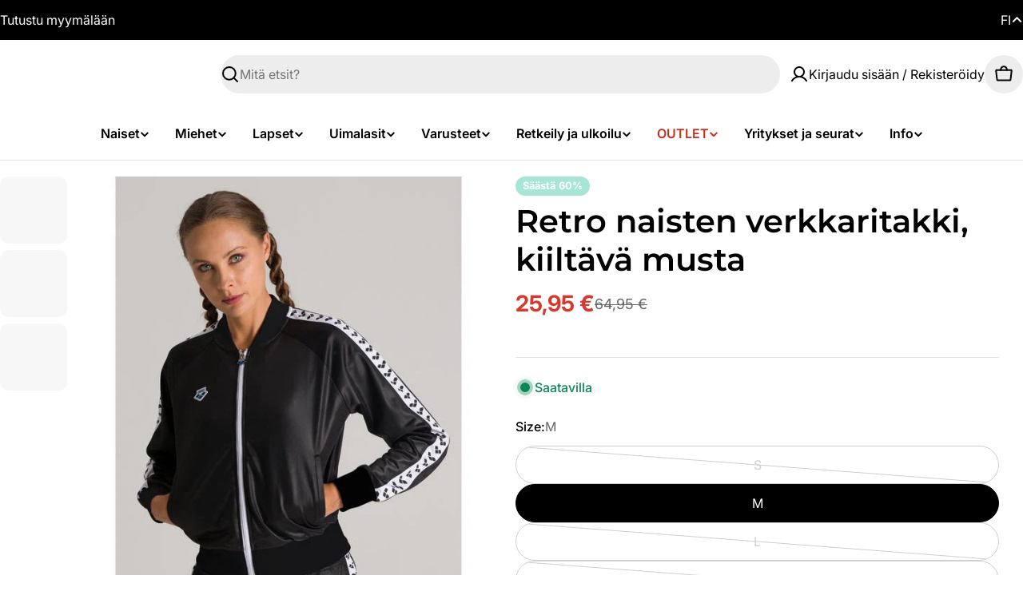

--- FILE ---
content_type: text/html; charset=utf-8
request_url: https://aquaction.fi/products/retro-naisten-verkkaritakki-kiiltava-musta
body_size: 162800
content:

<!doctype html>
<html
  class="no-js"
  lang="fi"
  
>
  <head>
    <!-- Google Consent Mode V2 Consentmo -->
   <!-- Google Consent Mode V2 Advanced Mode integration script for Consentmo GDPR Compliance App -->
    <script id="consentmo-gcmv2-advanced-mode-integration">
      const consentOutOfRegion = {
        analytics: true,
        marketing: true,
        functionality: true,
        adsDataRedaction: false,
        urlPassthrough: false,
      };

      window.dataLayer = window.dataLayer || [];
      function gtag(){dataLayer.push(arguments);}

      gtag('consent', 'default', {
        ad_storage: 'denied',
        ad_personalization: 'denied',
        ad_user_data: 'denied',
        analytics_storage: 'denied',
        functionality_storage: 'denied',
        personalization_storage:'denied',
        security_storage: 'granted',
        wait_for_update: 1500
      });

      document.addEventListener('consentmoSignal_onLoad', function(eventData) {
        const csmLoadSignal = eventData.detail || {isActive:false};
        console.log('LIQUID - consentmoSignal_onLoad event', csmLoadSignal);

        if (!csmLoadSignal.isActive) {
          console.log('LIQUID - isActive false - use consentOutOfRegion');
          gtag('consent', 'update', {
            ad_storage: consentOutOfRegion.marketing ? 'granted' : 'denied',
            ad_personalization: consentOutOfRegion.marketing ? 'granted' : 'denied',
            ad_user_data: consentOutOfRegion.marketing ? 'granted' : 'denied',
            analytics_storage: consentOutOfRegion.analytics ? 'granted' : 'denied',
            functionality_storage: consentOutOfRegion.functionality ? 'granted' : 'denied',
            personalization_storage: consentOutOfRegion.functionality ? 'granted' : 'denied',
            security_storage: 'granted',
          });
          gtag('set', 'ads_data_redaction', consentOutOfRegion.adsDataRedaction);
          gtag('set', 'url_passthrough', consentOutOfRegion.urlPassthrough);
          console.log('LIQUID - dataLayer', window.dataLayer);
        } else {
          console.log('LIQUID - set default-consent and subscribe consentmoSignal for consent-update');
          document.addEventListener('consentmoSignal', function(event) {
            const csmSignal = event.detail;
            const consentState = csmSignal.integration?.gcm?.isEnabled ? csmSignal.integration.gcm.state : csmSignal.state;
            console.log('LIQUID - consentmoSignal event', csmSignal);
            console.log('LIQUID - dataLayer', window.dataLayer);

            gtag('consent', 'update', consentState);
            if (csmSignal.integration?.gcm?.isEnabled) {
              gtag('set', 'ads_data_redaction', csmSignal.integration.gcm.adsDataRedaction);
              gtag('set', 'url_passthrough', csmSignal.integration.gcm.urlPassthrough);
            }
          });
        }
      });
    </script>

    <meta charset="utf-8">
    <meta http-equiv="X-UA-Compatible" content="IE=edge">
    <meta name="viewport" content="width=device-width,initial-scale=1">
    <meta name="theme-color" content="">
    <link rel="canonical" href="https://aquaction.fi/products/retro-naisten-verkkaritakki-kiiltava-musta">
    <link rel="preconnect" href="https://cdn.shopify.com" crossorigin>

																<!-- This Script is the exclusive property of Website Speedy, Copyright © 2025. All rights reserved. -->
																																	<script type='text/javascript' src="https://shopify-websitespeedy7.b-cdn.net/speedyscripts/ecmrx_843/ecmrx_843_1.js"></script>
																	
																																	<script type='text/javascript' src="https://shopify-websitespeedy7.b-cdn.net/speedyscripts/ecmrx_843/ecmrx_843_2.js"></script>
																	
																																	<script type='text/javascript' src="https://shopify-websitespeedy7.b-cdn.net/speedyscripts/ecmrx_843/ecmrx_843_3.js"></script>
																	
																																<!-- This Script is the exclusive property of Website Speedy, Copyright © 2025. All rights reserved. --><link rel="icon" type="image/png" href="//aquaction.fi/cdn/shop/files/aquaction_pelkka_logo_256x256_df6b6401-600f-4397-ab50-74d1c8ecf7c4.png?crop=center&height=32&v=1740309168&width=32"><link rel="preconnect" href="https://fonts.shopifycdn.com" crossorigin><title>Retro naisten verkkaritakki, kiiltävä musta Arena &ndash; Aquaction.fi</title>

    
      <meta name="description" content="Retro naisten verkkaritakki, kiiltävä musta Retro Arena Icons verkkaritakki on katumuodin viileintä sporttimuotia. Treeniin ja vapaa-aikaan.">
    


<meta property="og:site_name" content="Aquaction.fi">
<meta property="og:url" content="https://aquaction.fi/products/retro-naisten-verkkaritakki-kiiltava-musta">
<meta property="og:title" content="Retro naisten verkkaritakki, kiiltävä musta Arena">
<meta property="og:type" content="product">
<meta property="og:description" content="Retro naisten verkkaritakki, kiiltävä musta Retro Arena Icons verkkaritakki on katumuodin viileintä sporttimuotia. Treeniin ja vapaa-aikaan."><meta property="og:image" content="http://aquaction.fi/cdn/shop/products/retro-naisten-verkkaritakki-kiiltava-mustaarena-4451481.jpg?v=1756165948">
  <meta property="og:image:secure_url" content="https://aquaction.fi/cdn/shop/products/retro-naisten-verkkaritakki-kiiltava-mustaarena-4451481.jpg?v=1756165948">
  <meta property="og:image:width" content="600">
  <meta property="og:image:height" content="600"><meta property="og:price:amount" content="25,95">
  <meta property="og:price:currency" content="EUR"><meta name="twitter:card" content="summary_large_image">
<meta name="twitter:title" content="Retro naisten verkkaritakki, kiiltävä musta Arena">
<meta name="twitter:description" content="Retro naisten verkkaritakki, kiiltävä musta Retro Arena Icons verkkaritakki on katumuodin viileintä sporttimuotia. Treeniin ja vapaa-aikaan.">

<style data-shopify>
  @font-face {
  font-family: Inter;
  font-weight: 400;
  font-style: normal;
  font-display: swap;
  src: url("//aquaction.fi/cdn/fonts/inter/inter_n4.b2a3f24c19b4de56e8871f609e73ca7f6d2e2bb9.woff2") format("woff2"),
       url("//aquaction.fi/cdn/fonts/inter/inter_n4.af8052d517e0c9ffac7b814872cecc27ae1fa132.woff") format("woff");
}

  @font-face {
  font-family: Inter;
  font-weight: 400;
  font-style: italic;
  font-display: swap;
  src: url("//aquaction.fi/cdn/fonts/inter/inter_i4.feae1981dda792ab80d117249d9c7e0f1017e5b3.woff2") format("woff2"),
       url("//aquaction.fi/cdn/fonts/inter/inter_i4.62773b7113d5e5f02c71486623cf828884c85c6e.woff") format("woff");
}

  @font-face {
  font-family: Inter;
  font-weight: 500;
  font-style: normal;
  font-display: swap;
  src: url("//aquaction.fi/cdn/fonts/inter/inter_n5.d7101d5e168594dd06f56f290dd759fba5431d97.woff2") format("woff2"),
       url("//aquaction.fi/cdn/fonts/inter/inter_n5.5332a76bbd27da00474c136abb1ca3cbbf259068.woff") format("woff");
}

  @font-face {
  font-family: Inter;
  font-weight: 500;
  font-style: italic;
  font-display: swap;
  src: url("//aquaction.fi/cdn/fonts/inter/inter_i5.4474f48e6ab2b1e01aa2b6d942dd27fa24f2d99f.woff2") format("woff2"),
       url("//aquaction.fi/cdn/fonts/inter/inter_i5.493dbd6ee8e49f4ad722ebb68d92f201af2c2f56.woff") format("woff");
}

  @font-face {
  font-family: Inter;
  font-weight: 700;
  font-style: normal;
  font-display: swap;
  src: url("//aquaction.fi/cdn/fonts/inter/inter_n7.02711e6b374660cfc7915d1afc1c204e633421e4.woff2") format("woff2"),
       url("//aquaction.fi/cdn/fonts/inter/inter_n7.6dab87426f6b8813070abd79972ceaf2f8d3b012.woff") format("woff");
}

  @font-face {
  font-family: Inter;
  font-weight: 700;
  font-style: italic;
  font-display: swap;
  src: url("//aquaction.fi/cdn/fonts/inter/inter_i7.b377bcd4cc0f160622a22d638ae7e2cd9b86ea4c.woff2") format("woff2"),
       url("//aquaction.fi/cdn/fonts/inter/inter_i7.7c69a6a34e3bb44fcf6f975857e13b9a9b25beb4.woff") format("woff");
}

  @font-face {
  font-family: Montserrat;
  font-weight: 600;
  font-style: normal;
  font-display: swap;
  src: url("//aquaction.fi/cdn/fonts/montserrat/montserrat_n6.1326b3e84230700ef15b3a29fb520639977513e0.woff2") format("woff2"),
       url("//aquaction.fi/cdn/fonts/montserrat/montserrat_n6.652f051080eb14192330daceed8cd53dfdc5ead9.woff") format("woff");
}

  @font-face {
  font-family: Montserrat;
  font-weight: 600;
  font-style: italic;
  font-display: swap;
  src: url("//aquaction.fi/cdn/fonts/montserrat/montserrat_i6.e90155dd2f004112a61c0322d66d1f59dadfa84b.woff2") format("woff2"),
       url("//aquaction.fi/cdn/fonts/montserrat/montserrat_i6.41470518d8e9d7f1bcdd29a447c2397e5393943f.woff") format("woff");
}

  @font-face {
  font-family: Inter;
  font-weight: 600;
  font-style: normal;
  font-display: swap;
  src: url("//aquaction.fi/cdn/fonts/inter/inter_n6.771af0474a71b3797eb38f3487d6fb79d43b6877.woff2") format("woff2"),
       url("//aquaction.fi/cdn/fonts/inter/inter_n6.88c903d8f9e157d48b73b7777d0642925bcecde7.woff") format("woff");
}
@font-face {
  font-family: Inter;
  font-weight: 600;
  font-style: normal;
  font-display: swap;
  src: url("//aquaction.fi/cdn/fonts/inter/inter_n6.771af0474a71b3797eb38f3487d6fb79d43b6877.woff2") format("woff2"),
       url("//aquaction.fi/cdn/fonts/inter/inter_n6.88c903d8f9e157d48b73b7777d0642925bcecde7.woff") format("woff");
}


  
    :root,
.color-scheme-1 {
      --color-background: 255,255,255;
      --color-secondary-background: 237,237,237;
      --color-primary: 196,48,28;
      --color-text-heading: 0,0,0;
      --color-foreground: 0,0,0;
      --color-subtext: 102,102,102;
      --color-subtext-alpha: 1.0;
      --color-border: 229,229,229;
      --color-border-alpha: 1.0;
      --color-button: 0,0,0;
      --color-button-text: 255,255,255;
      --color-secondary-button: 237,237,237;
      --color-secondary-button-border: 237,237,237;
      --color-secondary-button-text: 0,0,0;
      --color-button-before: ;
      --color-field: 237,237,237;
      --color-field-alpha: 1.0;
      --color-field-text: 0,0,0;
      --color-link: 0,0,0;
      --color-link-hover: 0,0,0;
      --color-product-price-sale: 196,48,28;
      --color-progress-bar: 13,135,86;
      --color-foreground-lighten-60: #666666;
      --color-foreground-lighten-40: #999999;
      --color-foreground-lighten-19: #cfcfcf;
--inputs-border-width: 0px;
        --inputs-search-border-width: 0px;}
    @media (min-width: 768px) {
      body .desktop-color-scheme-1 {
        --color-background: 255,255,255;
      --color-secondary-background: 237,237,237;
      --color-primary: 196,48,28;
      --color-text-heading: 0,0,0;
      --color-foreground: 0,0,0;
      --color-subtext: 102,102,102;
      --color-subtext-alpha: 1.0;
      --color-border: 229,229,229;
      --color-border-alpha: 1.0;
      --color-button: 0,0,0;
      --color-button-text: 255,255,255;
      --color-secondary-button: 237,237,237;
      --color-secondary-button-border: 237,237,237;
      --color-secondary-button-text: 0,0,0;
      --color-button-before: ;
      --color-field: 237,237,237;
      --color-field-alpha: 1.0;
      --color-field-text: 0,0,0;
      --color-link: 0,0,0;
      --color-link-hover: 0,0,0;
      --color-product-price-sale: 196,48,28;
      --color-progress-bar: 13,135,86;
      --color-foreground-lighten-60: #666666;
      --color-foreground-lighten-40: #999999;
      --color-foreground-lighten-19: #cfcfcf;
        color: rgb(var(--color-foreground));
        background-color: rgb(var(--color-background));
      }
    }
    @media (max-width: 767px) {
      body .mobile-color-scheme-1 {
        --color-background: 255,255,255;
      --color-secondary-background: 237,237,237;
      --color-primary: 196,48,28;
      --color-text-heading: 0,0,0;
      --color-foreground: 0,0,0;
      --color-subtext: 102,102,102;
      --color-subtext-alpha: 1.0;
      --color-border: 229,229,229;
      --color-border-alpha: 1.0;
      --color-button: 0,0,0;
      --color-button-text: 255,255,255;
      --color-secondary-button: 237,237,237;
      --color-secondary-button-border: 237,237,237;
      --color-secondary-button-text: 0,0,0;
      --color-button-before: ;
      --color-field: 237,237,237;
      --color-field-alpha: 1.0;
      --color-field-text: 0,0,0;
      --color-link: 0,0,0;
      --color-link-hover: 0,0,0;
      --color-product-price-sale: 196,48,28;
      --color-progress-bar: 13,135,86;
      --color-foreground-lighten-60: #666666;
      --color-foreground-lighten-40: #999999;
      --color-foreground-lighten-19: #cfcfcf;
        color: rgb(var(--color-foreground));
        background-color: rgb(var(--color-background));
      }
    }
  
    
.color-scheme-inverse {
      --color-background: 0,0,0;
      --color-secondary-background: 0,0,0;
      --color-primary: 196,48,28;
      --color-text-heading: 255,255,255;
      --color-foreground: 255,255,255;
      --color-subtext: 102,102,102;
      --color-subtext-alpha: 1.0;
      --color-border: 0,0,0;
      --color-border-alpha: 1.0;
      --color-button: 255,255,255;
      --color-button-text: 0,0,0;
      --color-secondary-button: 255,255,255;
      --color-secondary-button-border: 230,230,230;
      --color-secondary-button-text: 0,0,0;
      --color-button-before: ;
      --color-field: 255,255,255;
      --color-field-alpha: 1.0;
      --color-field-text: 0,0,0;
      --color-link: 255,255,255;
      --color-link-hover: 255,255,255;
      --color-product-price-sale: 196,48,28;
      --color-progress-bar: 13,135,86;
      --color-foreground-lighten-60: #999999;
      --color-foreground-lighten-40: #666666;
      --color-foreground-lighten-19: #303030;
--inputs-border-width: 0px;
        --inputs-search-border-width: 0px;}
    @media (min-width: 768px) {
      body .desktop-color-scheme-inverse {
        --color-background: 0,0,0;
      --color-secondary-background: 0,0,0;
      --color-primary: 196,48,28;
      --color-text-heading: 255,255,255;
      --color-foreground: 255,255,255;
      --color-subtext: 102,102,102;
      --color-subtext-alpha: 1.0;
      --color-border: 0,0,0;
      --color-border-alpha: 1.0;
      --color-button: 255,255,255;
      --color-button-text: 0,0,0;
      --color-secondary-button: 255,255,255;
      --color-secondary-button-border: 230,230,230;
      --color-secondary-button-text: 0,0,0;
      --color-button-before: ;
      --color-field: 255,255,255;
      --color-field-alpha: 1.0;
      --color-field-text: 0,0,0;
      --color-link: 255,255,255;
      --color-link-hover: 255,255,255;
      --color-product-price-sale: 196,48,28;
      --color-progress-bar: 13,135,86;
      --color-foreground-lighten-60: #999999;
      --color-foreground-lighten-40: #666666;
      --color-foreground-lighten-19: #303030;
        color: rgb(var(--color-foreground));
        background-color: rgb(var(--color-background));
      }
    }
    @media (max-width: 767px) {
      body .mobile-color-scheme-inverse {
        --color-background: 0,0,0;
      --color-secondary-background: 0,0,0;
      --color-primary: 196,48,28;
      --color-text-heading: 255,255,255;
      --color-foreground: 255,255,255;
      --color-subtext: 102,102,102;
      --color-subtext-alpha: 1.0;
      --color-border: 0,0,0;
      --color-border-alpha: 1.0;
      --color-button: 255,255,255;
      --color-button-text: 0,0,0;
      --color-secondary-button: 255,255,255;
      --color-secondary-button-border: 230,230,230;
      --color-secondary-button-text: 0,0,0;
      --color-button-before: ;
      --color-field: 255,255,255;
      --color-field-alpha: 1.0;
      --color-field-text: 0,0,0;
      --color-link: 255,255,255;
      --color-link-hover: 255,255,255;
      --color-product-price-sale: 196,48,28;
      --color-progress-bar: 13,135,86;
      --color-foreground-lighten-60: #999999;
      --color-foreground-lighten-40: #666666;
      --color-foreground-lighten-19: #303030;
        color: rgb(var(--color-foreground));
        background-color: rgb(var(--color-background));
      }
    }
  
    
.color-scheme-info {
      --color-background: 240,242,255;
      --color-secondary-background: 247,247,247;
      --color-primary: 196,48,28;
      --color-text-heading: 0,0,0;
      --color-foreground: 0,0,0;
      --color-subtext: 102,102,102;
      --color-subtext-alpha: 1.0;
      --color-border: 229,229,229;
      --color-border-alpha: 1.0;
      --color-button: 0,0,0;
      --color-button-text: 255,255,255;
      --color-secondary-button: 237,237,237;
      --color-secondary-button-border: 237,237,237;
      --color-secondary-button-text: 0,0,0;
      --color-button-before: ;
      --color-field: 245,245,245;
      --color-field-alpha: 1.0;
      --color-field-text: 0,0,0;
      --color-link: 0,0,0;
      --color-link-hover: 0,0,0;
      --color-product-price-sale: 196,48,28;
      --color-progress-bar: 13,135,86;
      --color-foreground-lighten-60: #606166;
      --color-foreground-lighten-40: #909199;
      --color-foreground-lighten-19: #c2c4cf;
--inputs-border-width: 0px;
        --inputs-search-border-width: 0px;}
    @media (min-width: 768px) {
      body .desktop-color-scheme-info {
        --color-background: 240,242,255;
      --color-secondary-background: 247,247,247;
      --color-primary: 196,48,28;
      --color-text-heading: 0,0,0;
      --color-foreground: 0,0,0;
      --color-subtext: 102,102,102;
      --color-subtext-alpha: 1.0;
      --color-border: 229,229,229;
      --color-border-alpha: 1.0;
      --color-button: 0,0,0;
      --color-button-text: 255,255,255;
      --color-secondary-button: 237,237,237;
      --color-secondary-button-border: 237,237,237;
      --color-secondary-button-text: 0,0,0;
      --color-button-before: ;
      --color-field: 245,245,245;
      --color-field-alpha: 1.0;
      --color-field-text: 0,0,0;
      --color-link: 0,0,0;
      --color-link-hover: 0,0,0;
      --color-product-price-sale: 196,48,28;
      --color-progress-bar: 13,135,86;
      --color-foreground-lighten-60: #606166;
      --color-foreground-lighten-40: #909199;
      --color-foreground-lighten-19: #c2c4cf;
        color: rgb(var(--color-foreground));
        background-color: rgb(var(--color-background));
      }
    }
    @media (max-width: 767px) {
      body .mobile-color-scheme-info {
        --color-background: 240,242,255;
      --color-secondary-background: 247,247,247;
      --color-primary: 196,48,28;
      --color-text-heading: 0,0,0;
      --color-foreground: 0,0,0;
      --color-subtext: 102,102,102;
      --color-subtext-alpha: 1.0;
      --color-border: 229,229,229;
      --color-border-alpha: 1.0;
      --color-button: 0,0,0;
      --color-button-text: 255,255,255;
      --color-secondary-button: 237,237,237;
      --color-secondary-button-border: 237,237,237;
      --color-secondary-button-text: 0,0,0;
      --color-button-before: ;
      --color-field: 245,245,245;
      --color-field-alpha: 1.0;
      --color-field-text: 0,0,0;
      --color-link: 0,0,0;
      --color-link-hover: 0,0,0;
      --color-product-price-sale: 196,48,28;
      --color-progress-bar: 13,135,86;
      --color-foreground-lighten-60: #606166;
      --color-foreground-lighten-40: #909199;
      --color-foreground-lighten-19: #c2c4cf;
        color: rgb(var(--color-foreground));
        background-color: rgb(var(--color-background));
      }
    }
  
    
.color-scheme-2 {
      --color-background: 29,52,154;
      --color-secondary-background: 245,245,245;
      --color-primary: 196,48,28;
      --color-text-heading: 255,255,255;
      --color-foreground: 255,255,255;
      --color-subtext: 255,255,255;
      --color-subtext-alpha: 1.0;
      --color-border: 229,229,229;
      --color-border-alpha: 1.0;
      --color-button: 255,255,255;
      --color-button-text: 0,0,0;
      --color-secondary-button: 255,255,255;
      --color-secondary-button-border: 255,255,255;
      --color-secondary-button-text: 0,0,0;
      --color-button-before: ;
      --color-field: 245,245,245;
      --color-field-alpha: 1.0;
      --color-field-text: 0,0,0;
      --color-link: 255,255,255;
      --color-link-hover: 255,255,255;
      --color-product-price-sale: 196,48,28;
      --color-progress-bar: 13,135,86;
      --color-foreground-lighten-60: #a5aed7;
      --color-foreground-lighten-40: #7785c2;
      --color-foreground-lighten-19: #485bad;
--inputs-border-width: 0px;
        --inputs-search-border-width: 0px;}
    @media (min-width: 768px) {
      body .desktop-color-scheme-2 {
        --color-background: 29,52,154;
      --color-secondary-background: 245,245,245;
      --color-primary: 196,48,28;
      --color-text-heading: 255,255,255;
      --color-foreground: 255,255,255;
      --color-subtext: 255,255,255;
      --color-subtext-alpha: 1.0;
      --color-border: 229,229,229;
      --color-border-alpha: 1.0;
      --color-button: 255,255,255;
      --color-button-text: 0,0,0;
      --color-secondary-button: 255,255,255;
      --color-secondary-button-border: 255,255,255;
      --color-secondary-button-text: 0,0,0;
      --color-button-before: ;
      --color-field: 245,245,245;
      --color-field-alpha: 1.0;
      --color-field-text: 0,0,0;
      --color-link: 255,255,255;
      --color-link-hover: 255,255,255;
      --color-product-price-sale: 196,48,28;
      --color-progress-bar: 13,135,86;
      --color-foreground-lighten-60: #a5aed7;
      --color-foreground-lighten-40: #7785c2;
      --color-foreground-lighten-19: #485bad;
        color: rgb(var(--color-foreground));
        background-color: rgb(var(--color-background));
      }
    }
    @media (max-width: 767px) {
      body .mobile-color-scheme-2 {
        --color-background: 29,52,154;
      --color-secondary-background: 245,245,245;
      --color-primary: 196,48,28;
      --color-text-heading: 255,255,255;
      --color-foreground: 255,255,255;
      --color-subtext: 255,255,255;
      --color-subtext-alpha: 1.0;
      --color-border: 229,229,229;
      --color-border-alpha: 1.0;
      --color-button: 255,255,255;
      --color-button-text: 0,0,0;
      --color-secondary-button: 255,255,255;
      --color-secondary-button-border: 255,255,255;
      --color-secondary-button-text: 0,0,0;
      --color-button-before: ;
      --color-field: 245,245,245;
      --color-field-alpha: 1.0;
      --color-field-text: 0,0,0;
      --color-link: 255,255,255;
      --color-link-hover: 255,255,255;
      --color-product-price-sale: 196,48,28;
      --color-progress-bar: 13,135,86;
      --color-foreground-lighten-60: #a5aed7;
      --color-foreground-lighten-40: #7785c2;
      --color-foreground-lighten-19: #485bad;
        color: rgb(var(--color-foreground));
        background-color: rgb(var(--color-background));
      }
    }
  
    
.color-scheme-3 {
      --color-background: 255,255,255;
      --color-secondary-background: 255,255,255;
      --color-primary: 196,48,28;
      --color-text-heading: 0,0,0;
      --color-foreground: 0,0,0;
      --color-subtext: 102,102,102;
      --color-subtext-alpha: 1.0;
      --color-border: 247,247,247;
      --color-border-alpha: 1.0;
      --color-button: 0,0,0;
      --color-button-text: 255,255,255;
      --color-secondary-button: 244,246,145;
      --color-secondary-button-border: 0,0,0;
      --color-secondary-button-text: 0,0,0;
      --color-button-before: ;
      --color-field: 255,255,255;
      --color-field-alpha: 1.0;
      --color-field-text: 0,0,0;
      --color-link: 0,0,0;
      --color-link-hover: 0,0,0;
      --color-product-price-sale: 196,48,28;
      --color-progress-bar: 13,135,86;
      --color-foreground-lighten-60: #666666;
      --color-foreground-lighten-40: #999999;
      --color-foreground-lighten-19: #cfcfcf;
--inputs-border-width: 1px;
        --inputs-search-border-width: 2px;}
    @media (min-width: 768px) {
      body .desktop-color-scheme-3 {
        --color-background: 255,255,255;
      --color-secondary-background: 255,255,255;
      --color-primary: 196,48,28;
      --color-text-heading: 0,0,0;
      --color-foreground: 0,0,0;
      --color-subtext: 102,102,102;
      --color-subtext-alpha: 1.0;
      --color-border: 247,247,247;
      --color-border-alpha: 1.0;
      --color-button: 0,0,0;
      --color-button-text: 255,255,255;
      --color-secondary-button: 244,246,145;
      --color-secondary-button-border: 0,0,0;
      --color-secondary-button-text: 0,0,0;
      --color-button-before: ;
      --color-field: 255,255,255;
      --color-field-alpha: 1.0;
      --color-field-text: 0,0,0;
      --color-link: 0,0,0;
      --color-link-hover: 0,0,0;
      --color-product-price-sale: 196,48,28;
      --color-progress-bar: 13,135,86;
      --color-foreground-lighten-60: #666666;
      --color-foreground-lighten-40: #999999;
      --color-foreground-lighten-19: #cfcfcf;
        color: rgb(var(--color-foreground));
        background-color: rgb(var(--color-background));
      }
    }
    @media (max-width: 767px) {
      body .mobile-color-scheme-3 {
        --color-background: 255,255,255;
      --color-secondary-background: 255,255,255;
      --color-primary: 196,48,28;
      --color-text-heading: 0,0,0;
      --color-foreground: 0,0,0;
      --color-subtext: 102,102,102;
      --color-subtext-alpha: 1.0;
      --color-border: 247,247,247;
      --color-border-alpha: 1.0;
      --color-button: 0,0,0;
      --color-button-text: 255,255,255;
      --color-secondary-button: 244,246,145;
      --color-secondary-button-border: 0,0,0;
      --color-secondary-button-text: 0,0,0;
      --color-button-before: ;
      --color-field: 255,255,255;
      --color-field-alpha: 1.0;
      --color-field-text: 0,0,0;
      --color-link: 0,0,0;
      --color-link-hover: 0,0,0;
      --color-product-price-sale: 196,48,28;
      --color-progress-bar: 13,135,86;
      --color-foreground-lighten-60: #666666;
      --color-foreground-lighten-40: #999999;
      --color-foreground-lighten-19: #cfcfcf;
        color: rgb(var(--color-foreground));
        background-color: rgb(var(--color-background));
      }
    }
  
    
.color-scheme-4 {
      --color-background: 167,230,215;
      --color-secondary-background: 247,247,247;
      --color-primary: 196,48,28;
      --color-text-heading: 0,0,0;
      --color-foreground: 0,0,0;
      --color-subtext: 102,102,102;
      --color-subtext-alpha: 1.0;
      --color-border: 230,230,230;
      --color-border-alpha: 1.0;
      --color-button: 0,0,0;
      --color-button-text: 255,255,255;
      --color-secondary-button: 233,233,233;
      --color-secondary-button-border: 233,233,233;
      --color-secondary-button-text: 0,0,0;
      --color-button-before: ;
      --color-field: 245,245,245;
      --color-field-alpha: 1.0;
      --color-field-text: 0,0,0;
      --color-link: 0,0,0;
      --color-link-hover: 0,0,0;
      --color-product-price-sale: 196,48,28;
      --color-progress-bar: 13,135,86;
      --color-foreground-lighten-60: #435c56;
      --color-foreground-lighten-40: #648a81;
      --color-foreground-lighten-19: #87baae;
--inputs-border-width: 0px;
        --inputs-search-border-width: 0px;}
    @media (min-width: 768px) {
      body .desktop-color-scheme-4 {
        --color-background: 167,230,215;
      --color-secondary-background: 247,247,247;
      --color-primary: 196,48,28;
      --color-text-heading: 0,0,0;
      --color-foreground: 0,0,0;
      --color-subtext: 102,102,102;
      --color-subtext-alpha: 1.0;
      --color-border: 230,230,230;
      --color-border-alpha: 1.0;
      --color-button: 0,0,0;
      --color-button-text: 255,255,255;
      --color-secondary-button: 233,233,233;
      --color-secondary-button-border: 233,233,233;
      --color-secondary-button-text: 0,0,0;
      --color-button-before: ;
      --color-field: 245,245,245;
      --color-field-alpha: 1.0;
      --color-field-text: 0,0,0;
      --color-link: 0,0,0;
      --color-link-hover: 0,0,0;
      --color-product-price-sale: 196,48,28;
      --color-progress-bar: 13,135,86;
      --color-foreground-lighten-60: #435c56;
      --color-foreground-lighten-40: #648a81;
      --color-foreground-lighten-19: #87baae;
        color: rgb(var(--color-foreground));
        background-color: rgb(var(--color-background));
      }
    }
    @media (max-width: 767px) {
      body .mobile-color-scheme-4 {
        --color-background: 167,230,215;
      --color-secondary-background: 247,247,247;
      --color-primary: 196,48,28;
      --color-text-heading: 0,0,0;
      --color-foreground: 0,0,0;
      --color-subtext: 102,102,102;
      --color-subtext-alpha: 1.0;
      --color-border: 230,230,230;
      --color-border-alpha: 1.0;
      --color-button: 0,0,0;
      --color-button-text: 255,255,255;
      --color-secondary-button: 233,233,233;
      --color-secondary-button-border: 233,233,233;
      --color-secondary-button-text: 0,0,0;
      --color-button-before: ;
      --color-field: 245,245,245;
      --color-field-alpha: 1.0;
      --color-field-text: 0,0,0;
      --color-link: 0,0,0;
      --color-link-hover: 0,0,0;
      --color-product-price-sale: 196,48,28;
      --color-progress-bar: 13,135,86;
      --color-foreground-lighten-60: #435c56;
      --color-foreground-lighten-40: #648a81;
      --color-foreground-lighten-19: #87baae;
        color: rgb(var(--color-foreground));
        background-color: rgb(var(--color-background));
      }
    }
  
    
.color-scheme-6 {
      --color-background: 224,239,228;
      --color-secondary-background: 243,238,234;
      --color-primary: 196,48,28;
      --color-text-heading: 0,0,0;
      --color-foreground: 0,0,0;
      --color-subtext: 102,102,102;
      --color-subtext-alpha: 1.0;
      --color-border: 198,191,177;
      --color-border-alpha: 1.0;
      --color-button: 0,0,0;
      --color-button-text: 255,255,255;
      --color-secondary-button: 255,255,255;
      --color-secondary-button-border: 230,230,230;
      --color-secondary-button-text: 0,0,0;
      --color-button-before: ;
      --color-field: 255,255,255;
      --color-field-alpha: 1.0;
      --color-field-text: 0,0,0;
      --color-link: 0,0,0;
      --color-link-hover: 0,0,0;
      --color-product-price-sale: 196,48,28;
      --color-progress-bar: 13,135,86;
      --color-foreground-lighten-60: #5a605b;
      --color-foreground-lighten-40: #868f89;
      --color-foreground-lighten-19: #b5c2b9;
--inputs-border-width: 0px;
        --inputs-search-border-width: 0px;}
    @media (min-width: 768px) {
      body .desktop-color-scheme-6 {
        --color-background: 224,239,228;
      --color-secondary-background: 243,238,234;
      --color-primary: 196,48,28;
      --color-text-heading: 0,0,0;
      --color-foreground: 0,0,0;
      --color-subtext: 102,102,102;
      --color-subtext-alpha: 1.0;
      --color-border: 198,191,177;
      --color-border-alpha: 1.0;
      --color-button: 0,0,0;
      --color-button-text: 255,255,255;
      --color-secondary-button: 255,255,255;
      --color-secondary-button-border: 230,230,230;
      --color-secondary-button-text: 0,0,0;
      --color-button-before: ;
      --color-field: 255,255,255;
      --color-field-alpha: 1.0;
      --color-field-text: 0,0,0;
      --color-link: 0,0,0;
      --color-link-hover: 0,0,0;
      --color-product-price-sale: 196,48,28;
      --color-progress-bar: 13,135,86;
      --color-foreground-lighten-60: #5a605b;
      --color-foreground-lighten-40: #868f89;
      --color-foreground-lighten-19: #b5c2b9;
        color: rgb(var(--color-foreground));
        background-color: rgb(var(--color-background));
      }
    }
    @media (max-width: 767px) {
      body .mobile-color-scheme-6 {
        --color-background: 224,239,228;
      --color-secondary-background: 243,238,234;
      --color-primary: 196,48,28;
      --color-text-heading: 0,0,0;
      --color-foreground: 0,0,0;
      --color-subtext: 102,102,102;
      --color-subtext-alpha: 1.0;
      --color-border: 198,191,177;
      --color-border-alpha: 1.0;
      --color-button: 0,0,0;
      --color-button-text: 255,255,255;
      --color-secondary-button: 255,255,255;
      --color-secondary-button-border: 230,230,230;
      --color-secondary-button-text: 0,0,0;
      --color-button-before: ;
      --color-field: 255,255,255;
      --color-field-alpha: 1.0;
      --color-field-text: 0,0,0;
      --color-link: 0,0,0;
      --color-link-hover: 0,0,0;
      --color-product-price-sale: 196,48,28;
      --color-progress-bar: 13,135,86;
      --color-foreground-lighten-60: #5a605b;
      --color-foreground-lighten-40: #868f89;
      --color-foreground-lighten-19: #b5c2b9;
        color: rgb(var(--color-foreground));
        background-color: rgb(var(--color-background));
      }
    }
  
    
.color-scheme-7 {
      --color-background: 0,0,0;
      --color-secondary-background: 233,233,233;
      --color-primary: 196,48,28;
      --color-text-heading: 167,230,215;
      --color-foreground: 167,230,215;
      --color-subtext: 102,102,102;
      --color-subtext-alpha: 1.0;
      --color-border: 230,230,230;
      --color-border-alpha: 1.0;
      --color-button: 0,0,0;
      --color-button-text: 255,255,255;
      --color-secondary-button: 255,255,255;
      --color-secondary-button-border: 233,233,233;
      --color-secondary-button-text: 0,0,0;
      --color-button-before: ;
      --color-field: 245,245,245;
      --color-field-alpha: 1.0;
      --color-field-text: 0,0,0;
      --color-link: 167,230,215;
      --color-link-hover: 167,230,215;
      --color-product-price-sale: 196,48,28;
      --color-progress-bar: 13,135,86;
      --color-foreground-lighten-60: #648a81;
      --color-foreground-lighten-40: #435c56;
      --color-foreground-lighten-19: #202c29;
--inputs-border-width: 0px;
        --inputs-search-border-width: 0px;}
    @media (min-width: 768px) {
      body .desktop-color-scheme-7 {
        --color-background: 0,0,0;
      --color-secondary-background: 233,233,233;
      --color-primary: 196,48,28;
      --color-text-heading: 167,230,215;
      --color-foreground: 167,230,215;
      --color-subtext: 102,102,102;
      --color-subtext-alpha: 1.0;
      --color-border: 230,230,230;
      --color-border-alpha: 1.0;
      --color-button: 0,0,0;
      --color-button-text: 255,255,255;
      --color-secondary-button: 255,255,255;
      --color-secondary-button-border: 233,233,233;
      --color-secondary-button-text: 0,0,0;
      --color-button-before: ;
      --color-field: 245,245,245;
      --color-field-alpha: 1.0;
      --color-field-text: 0,0,0;
      --color-link: 167,230,215;
      --color-link-hover: 167,230,215;
      --color-product-price-sale: 196,48,28;
      --color-progress-bar: 13,135,86;
      --color-foreground-lighten-60: #648a81;
      --color-foreground-lighten-40: #435c56;
      --color-foreground-lighten-19: #202c29;
        color: rgb(var(--color-foreground));
        background-color: rgb(var(--color-background));
      }
    }
    @media (max-width: 767px) {
      body .mobile-color-scheme-7 {
        --color-background: 0,0,0;
      --color-secondary-background: 233,233,233;
      --color-primary: 196,48,28;
      --color-text-heading: 167,230,215;
      --color-foreground: 167,230,215;
      --color-subtext: 102,102,102;
      --color-subtext-alpha: 1.0;
      --color-border: 230,230,230;
      --color-border-alpha: 1.0;
      --color-button: 0,0,0;
      --color-button-text: 255,255,255;
      --color-secondary-button: 255,255,255;
      --color-secondary-button-border: 233,233,233;
      --color-secondary-button-text: 0,0,0;
      --color-button-before: ;
      --color-field: 245,245,245;
      --color-field-alpha: 1.0;
      --color-field-text: 0,0,0;
      --color-link: 167,230,215;
      --color-link-hover: 167,230,215;
      --color-product-price-sale: 196,48,28;
      --color-progress-bar: 13,135,86;
      --color-foreground-lighten-60: #648a81;
      --color-foreground-lighten-40: #435c56;
      --color-foreground-lighten-19: #202c29;
        color: rgb(var(--color-foreground));
        background-color: rgb(var(--color-background));
      }
    }
  
    
.color-scheme-8 {
      --color-background: 0,0,0;
      --color-secondary-background: 247,247,247;
      --color-primary: 0,0,0;
      --color-text-heading: 167,230,215;
      --color-foreground: 167,230,215;
      --color-subtext: 167,230,215;
      --color-subtext-alpha: 1.0;
      --color-border: 0,0,0;
      --color-border-alpha: 1.0;
      --color-button: 167,230,215;
      --color-button-text: 0,0,0;
      --color-secondary-button: 167,230,215;
      --color-secondary-button-border: 255,255,255;
      --color-secondary-button-text: 255,255,255;
      --color-button-before: ;
      --color-field: 245,245,245;
      --color-field-alpha: 1.0;
      --color-field-text: 0,0,0;
      --color-link: 167,230,215;
      --color-link-hover: 167,230,215;
      --color-product-price-sale: 196,48,28;
      --color-progress-bar: 13,135,86;
      --color-foreground-lighten-60: #648a81;
      --color-foreground-lighten-40: #435c56;
      --color-foreground-lighten-19: #202c29;
--inputs-border-width: 0px;
        --inputs-search-border-width: 0px;}
    @media (min-width: 768px) {
      body .desktop-color-scheme-8 {
        --color-background: 0,0,0;
      --color-secondary-background: 247,247,247;
      --color-primary: 0,0,0;
      --color-text-heading: 167,230,215;
      --color-foreground: 167,230,215;
      --color-subtext: 167,230,215;
      --color-subtext-alpha: 1.0;
      --color-border: 0,0,0;
      --color-border-alpha: 1.0;
      --color-button: 167,230,215;
      --color-button-text: 0,0,0;
      --color-secondary-button: 167,230,215;
      --color-secondary-button-border: 255,255,255;
      --color-secondary-button-text: 255,255,255;
      --color-button-before: ;
      --color-field: 245,245,245;
      --color-field-alpha: 1.0;
      --color-field-text: 0,0,0;
      --color-link: 167,230,215;
      --color-link-hover: 167,230,215;
      --color-product-price-sale: 196,48,28;
      --color-progress-bar: 13,135,86;
      --color-foreground-lighten-60: #648a81;
      --color-foreground-lighten-40: #435c56;
      --color-foreground-lighten-19: #202c29;
        color: rgb(var(--color-foreground));
        background-color: rgb(var(--color-background));
      }
    }
    @media (max-width: 767px) {
      body .mobile-color-scheme-8 {
        --color-background: 0,0,0;
      --color-secondary-background: 247,247,247;
      --color-primary: 0,0,0;
      --color-text-heading: 167,230,215;
      --color-foreground: 167,230,215;
      --color-subtext: 167,230,215;
      --color-subtext-alpha: 1.0;
      --color-border: 0,0,0;
      --color-border-alpha: 1.0;
      --color-button: 167,230,215;
      --color-button-text: 0,0,0;
      --color-secondary-button: 167,230,215;
      --color-secondary-button-border: 255,255,255;
      --color-secondary-button-text: 255,255,255;
      --color-button-before: ;
      --color-field: 245,245,245;
      --color-field-alpha: 1.0;
      --color-field-text: 0,0,0;
      --color-link: 167,230,215;
      --color-link-hover: 167,230,215;
      --color-product-price-sale: 196,48,28;
      --color-progress-bar: 13,135,86;
      --color-foreground-lighten-60: #648a81;
      --color-foreground-lighten-40: #435c56;
      --color-foreground-lighten-19: #202c29;
        color: rgb(var(--color-foreground));
        background-color: rgb(var(--color-background));
      }
    }
  
    
.color-scheme-9 {
      --color-background: 255,255,255;
      --color-secondary-background: 237,237,237;
      --color-primary: 196,48,28;
      --color-text-heading: 0,0,0;
      --color-foreground: 0,0,0;
      --color-subtext: 102,102,102;
      --color-subtext-alpha: 1.0;
      --color-border: 229,229,229;
      --color-border-alpha: 1.0;
      --color-button: 167,230,215;
      --color-button-text: 0,0,0;
      --color-secondary-button: 237,237,237;
      --color-secondary-button-border: 237,237,237;
      --color-secondary-button-text: 0,0,0;
      --color-button-before: ;
      --color-field: 237,237,237;
      --color-field-alpha: 1.0;
      --color-field-text: 0,0,0;
      --color-link: 0,0,0;
      --color-link-hover: 0,0,0;
      --color-product-price-sale: 214,58,47;
      --color-progress-bar: 196,48,28;
      --color-foreground-lighten-60: #666666;
      --color-foreground-lighten-40: #999999;
      --color-foreground-lighten-19: #cfcfcf;
--inputs-border-width: 0px;
        --inputs-search-border-width: 0px;}
    @media (min-width: 768px) {
      body .desktop-color-scheme-9 {
        --color-background: 255,255,255;
      --color-secondary-background: 237,237,237;
      --color-primary: 196,48,28;
      --color-text-heading: 0,0,0;
      --color-foreground: 0,0,0;
      --color-subtext: 102,102,102;
      --color-subtext-alpha: 1.0;
      --color-border: 229,229,229;
      --color-border-alpha: 1.0;
      --color-button: 167,230,215;
      --color-button-text: 0,0,0;
      --color-secondary-button: 237,237,237;
      --color-secondary-button-border: 237,237,237;
      --color-secondary-button-text: 0,0,0;
      --color-button-before: ;
      --color-field: 237,237,237;
      --color-field-alpha: 1.0;
      --color-field-text: 0,0,0;
      --color-link: 0,0,0;
      --color-link-hover: 0,0,0;
      --color-product-price-sale: 214,58,47;
      --color-progress-bar: 196,48,28;
      --color-foreground-lighten-60: #666666;
      --color-foreground-lighten-40: #999999;
      --color-foreground-lighten-19: #cfcfcf;
        color: rgb(var(--color-foreground));
        background-color: rgb(var(--color-background));
      }
    }
    @media (max-width: 767px) {
      body .mobile-color-scheme-9 {
        --color-background: 255,255,255;
      --color-secondary-background: 237,237,237;
      --color-primary: 196,48,28;
      --color-text-heading: 0,0,0;
      --color-foreground: 0,0,0;
      --color-subtext: 102,102,102;
      --color-subtext-alpha: 1.0;
      --color-border: 229,229,229;
      --color-border-alpha: 1.0;
      --color-button: 167,230,215;
      --color-button-text: 0,0,0;
      --color-secondary-button: 237,237,237;
      --color-secondary-button-border: 237,237,237;
      --color-secondary-button-text: 0,0,0;
      --color-button-before: ;
      --color-field: 237,237,237;
      --color-field-alpha: 1.0;
      --color-field-text: 0,0,0;
      --color-link: 0,0,0;
      --color-link-hover: 0,0,0;
      --color-product-price-sale: 214,58,47;
      --color-progress-bar: 196,48,28;
      --color-foreground-lighten-60: #666666;
      --color-foreground-lighten-40: #999999;
      --color-foreground-lighten-19: #cfcfcf;
        color: rgb(var(--color-foreground));
        background-color: rgb(var(--color-background));
      }
    }
  
    
.color-scheme-10 {
      --color-background: 246,246,246;
      --color-secondary-background: 237,237,237;
      --color-primary: 196,48,28;
      --color-text-heading: 0,0,0;
      --color-foreground: 0,0,0;
      --color-subtext: 102,102,102;
      --color-subtext-alpha: 1.0;
      --color-border: 229,229,229;
      --color-border-alpha: 1.0;
      --color-button: 0,0,0;
      --color-button-text: 255,255,255;
      --color-secondary-button: 237,237,237;
      --color-secondary-button-border: 237,237,237;
      --color-secondary-button-text: 0,0,0;
      --color-button-before: ;
      --color-field: 237,237,237;
      --color-field-alpha: 1.0;
      --color-field-text: 0,0,0;
      --color-link: 0,0,0;
      --color-link-hover: 0,0,0;
      --color-product-price-sale: 196,48,28;
      --color-progress-bar: 13,135,86;
      --color-foreground-lighten-60: #626262;
      --color-foreground-lighten-40: #949494;
      --color-foreground-lighten-19: #c7c7c7;
--inputs-border-width: 0px;
        --inputs-search-border-width: 0px;}
    @media (min-width: 768px) {
      body .desktop-color-scheme-10 {
        --color-background: 246,246,246;
      --color-secondary-background: 237,237,237;
      --color-primary: 196,48,28;
      --color-text-heading: 0,0,0;
      --color-foreground: 0,0,0;
      --color-subtext: 102,102,102;
      --color-subtext-alpha: 1.0;
      --color-border: 229,229,229;
      --color-border-alpha: 1.0;
      --color-button: 0,0,0;
      --color-button-text: 255,255,255;
      --color-secondary-button: 237,237,237;
      --color-secondary-button-border: 237,237,237;
      --color-secondary-button-text: 0,0,0;
      --color-button-before: ;
      --color-field: 237,237,237;
      --color-field-alpha: 1.0;
      --color-field-text: 0,0,0;
      --color-link: 0,0,0;
      --color-link-hover: 0,0,0;
      --color-product-price-sale: 196,48,28;
      --color-progress-bar: 13,135,86;
      --color-foreground-lighten-60: #626262;
      --color-foreground-lighten-40: #949494;
      --color-foreground-lighten-19: #c7c7c7;
        color: rgb(var(--color-foreground));
        background-color: rgb(var(--color-background));
      }
    }
    @media (max-width: 767px) {
      body .mobile-color-scheme-10 {
        --color-background: 246,246,246;
      --color-secondary-background: 237,237,237;
      --color-primary: 196,48,28;
      --color-text-heading: 0,0,0;
      --color-foreground: 0,0,0;
      --color-subtext: 102,102,102;
      --color-subtext-alpha: 1.0;
      --color-border: 229,229,229;
      --color-border-alpha: 1.0;
      --color-button: 0,0,0;
      --color-button-text: 255,255,255;
      --color-secondary-button: 237,237,237;
      --color-secondary-button-border: 237,237,237;
      --color-secondary-button-text: 0,0,0;
      --color-button-before: ;
      --color-field: 237,237,237;
      --color-field-alpha: 1.0;
      --color-field-text: 0,0,0;
      --color-link: 0,0,0;
      --color-link-hover: 0,0,0;
      --color-product-price-sale: 196,48,28;
      --color-progress-bar: 13,135,86;
      --color-foreground-lighten-60: #626262;
      --color-foreground-lighten-40: #949494;
      --color-foreground-lighten-19: #c7c7c7;
        color: rgb(var(--color-foreground));
        background-color: rgb(var(--color-background));
      }
    }
  
    
.color-scheme-c691efc9-3828-46ce-9f77-17936b1f468c {
      --color-background: 255,255,255;
      --color-secondary-background: 237,237,237;
      --color-primary: 196,48,28;
      --color-text-heading: 0,0,0;
      --color-foreground: 0,0,0;
      --color-subtext: 102,102,102;
      --color-subtext-alpha: 1.0;
      --color-border: 229,229,229;
      --color-border-alpha: 1.0;
      --color-button: 188,30,8;
      --color-button-text: 255,255,255;
      --color-secondary-button: 196,48,28;
      --color-secondary-button-border: 237,237,237;
      --color-secondary-button-text: 0,0,0;
      --color-button-before: ;
      --color-field: 237,237,237;
      --color-field-alpha: 1.0;
      --color-field-text: 0,0,0;
      --color-link: 0,0,0;
      --color-link-hover: 0,0,0;
      --color-product-price-sale: 196,48,28;
      --color-progress-bar: 13,135,86;
      --color-foreground-lighten-60: #666666;
      --color-foreground-lighten-40: #999999;
      --color-foreground-lighten-19: #cfcfcf;
--inputs-border-width: 0px;
        --inputs-search-border-width: 0px;}
    @media (min-width: 768px) {
      body .desktop-color-scheme-c691efc9-3828-46ce-9f77-17936b1f468c {
        --color-background: 255,255,255;
      --color-secondary-background: 237,237,237;
      --color-primary: 196,48,28;
      --color-text-heading: 0,0,0;
      --color-foreground: 0,0,0;
      --color-subtext: 102,102,102;
      --color-subtext-alpha: 1.0;
      --color-border: 229,229,229;
      --color-border-alpha: 1.0;
      --color-button: 188,30,8;
      --color-button-text: 255,255,255;
      --color-secondary-button: 196,48,28;
      --color-secondary-button-border: 237,237,237;
      --color-secondary-button-text: 0,0,0;
      --color-button-before: ;
      --color-field: 237,237,237;
      --color-field-alpha: 1.0;
      --color-field-text: 0,0,0;
      --color-link: 0,0,0;
      --color-link-hover: 0,0,0;
      --color-product-price-sale: 196,48,28;
      --color-progress-bar: 13,135,86;
      --color-foreground-lighten-60: #666666;
      --color-foreground-lighten-40: #999999;
      --color-foreground-lighten-19: #cfcfcf;
        color: rgb(var(--color-foreground));
        background-color: rgb(var(--color-background));
      }
    }
    @media (max-width: 767px) {
      body .mobile-color-scheme-c691efc9-3828-46ce-9f77-17936b1f468c {
        --color-background: 255,255,255;
      --color-secondary-background: 237,237,237;
      --color-primary: 196,48,28;
      --color-text-heading: 0,0,0;
      --color-foreground: 0,0,0;
      --color-subtext: 102,102,102;
      --color-subtext-alpha: 1.0;
      --color-border: 229,229,229;
      --color-border-alpha: 1.0;
      --color-button: 188,30,8;
      --color-button-text: 255,255,255;
      --color-secondary-button: 196,48,28;
      --color-secondary-button-border: 237,237,237;
      --color-secondary-button-text: 0,0,0;
      --color-button-before: ;
      --color-field: 237,237,237;
      --color-field-alpha: 1.0;
      --color-field-text: 0,0,0;
      --color-link: 0,0,0;
      --color-link-hover: 0,0,0;
      --color-product-price-sale: 196,48,28;
      --color-progress-bar: 13,135,86;
      --color-foreground-lighten-60: #666666;
      --color-foreground-lighten-40: #999999;
      --color-foreground-lighten-19: #cfcfcf;
        color: rgb(var(--color-foreground));
        background-color: rgb(var(--color-background));
      }
    }
  

  body, .color-scheme-1, .color-scheme-inverse, .color-scheme-info, .color-scheme-2, .color-scheme-3, .color-scheme-4, .color-scheme-6, .color-scheme-7, .color-scheme-8, .color-scheme-9, .color-scheme-10, .color-scheme-c691efc9-3828-46ce-9f77-17936b1f468c {
    color: rgb(var(--color-foreground));
    background-color: rgb(var(--color-background));
  }

  :root {
    /* Animation variable */
    --animation-long: .7s cubic-bezier(.3, 1, .3, 1);
    --animation-nav: .5s cubic-bezier(.6, 0, .4, 1);
    --animation-default: .5s cubic-bezier(.3, 1, .3, 1);
    --animation-fast: .3s cubic-bezier(.7, 0, .3, 1);
    --animation-button: .4s ease;
    --transform-origin-start: left;
    --transform-origin-end: right;
    --duration-default: 200ms;
    --duration-image: 1000ms;

    --font-body-family: Inter, sans-serif;
    --font-body-style: normal;
    --font-body-weight: 400;
    --font-body-weight-bolder: 500;
    --font-body-weight-bold: 600;
    --font-body-size: 1.6rem;
    --font-body-line-height: 1.625;

    --font-heading-family: Montserrat, sans-serif;
    --font-heading-style: normal;
    --font-heading-weight: 600;
    --font-heading-letter-spacing: 0.0em;
    --font-heading-transform: none;
    --font-heading-scale: 1.0;
    --font-heading-mobile-scale: 0.7;

    --font-hd1-transform:none;

    --font-subheading-family: Inter, sans-serif;
    --font-subheading-weight: 600;
    --font-subheading-scale: 1.2;
    --font-subheading-transform: none;
    --font-subheading-letter-spacing: 0.0em;

    --font-navigation-family: Inter, sans-serif;
    --font-navigation-weight: 600;
    --navigation-transform: none;

    --font-button-family: Montserrat, sans-serif;
    --font-button-weight: 600;
    --buttons-letter-spacing: 0.0em;
    --buttons-transform: none;
    --buttons-height: 4.8rem;
    --buttons-border-width: 1px;

    --font-pcard-title-family: Montserrat, sans-serif;
    --font-pcard-title-style: normal;
    --font-pcard-title-weight: 600;
    --font-pcard-title-scale: 0.96;
    --font-pcard-title-transform: none;
    --font-pcard-title-size: 1.536rem;
    --font-pcard-title-line-height: 1.609;
    --font-pcard-price-family: Inter, sans-serif;
    --font-pcard-price-style: normal;
    --font-pcard-price-weight: 700;
    --font-pcard-badge-family: Inter, sans-serif;
    --font-pcard-badge-style: normal;
    --font-pcard-badge-weight: 700;

    --font-hd1-size: 7.0000028rem;
    --font-hd2-size: 4.9rem;
    --font-h1-size: calc(var(--font-heading-scale) * 4rem);
    --font-h2-size: calc(var(--font-heading-scale) * 3.2rem);
    --font-h3-size: calc(var(--font-heading-scale) * 2.8rem);
    --font-h4-size: calc(var(--font-heading-scale) * 2.2rem);
    --font-h5-size: calc(var(--font-heading-scale) * 1.8rem);
    --font-h6-size: calc(var(--font-heading-scale) * 1.6rem);
    --font-subheading-size: calc(var(--font-subheading-scale) * var(--font-body-size));

    --color-badge-sale: #a7e6d7;
    --color-badge-sale-text: #FFFFFF;
    --color-badge-soldout: #ADADAD;
    --color-badge-soldout-text: #FFFFFF;
    --color-badge-hot: #317873;
    --color-badge-hot-text: #FFFFFF;
    --color-badge-new: #a7e6d7;
    --color-badge-new-text: #FFFFFF;
    --color-badge-coming-soon: #a7e6d7;
    --color-badge-coming-soon-text: #000000;
    --color-cart-bubble: #D63A2F;
    --color-keyboard-focus: 167 230 215;

    --buttons-radius: 10.0rem;
    --inputs-radius: 10.0rem;
    --textareas-radius: 1.0rem;
    --blocks-radius: 2.0rem;
    --blocks-radius-mobile: 1.6rem;
    --small-blocks-radius: 0.6rem;
    --medium-blocks-radius: 1.0rem;
    --pcard-radius: 2.0rem;
    --pcard-inner-radius: 1.0rem;
    --badges-radius: 4.0rem;

    --page-width: 1410px;
    --page-width-margin: 0rem;
    --header-padding-bottom: 3.2rem;
    --header-padding-bottom-mobile: 2.4rem;
    --header-padding-bottom-large: 6rem;
    --header-padding-bottom-large-lg: 3.2rem;
  }

  *,
  *::before,
  *::after {
    box-sizing: inherit;
  }

  html {
    box-sizing: border-box;
    font-size: 62.5%;
    height: 100%;
  }

  body {
    min-height: 100%;
    margin: 0;
    font-family: var(--font-body-family);
    font-style: var(--font-body-style);
    font-weight: var(--font-body-weight);
    font-size: var(--font-body-size);
    line-height: var(--font-body-line-height);
    -webkit-font-smoothing: antialiased;
    -moz-osx-font-smoothing: grayscale;
    touch-action: manipulation;
    -webkit-text-size-adjust: 100%;
    font-feature-settings: normal;
  }
  @media (min-width: 1485px) {
    .swiper-controls--outside {
      --swiper-navigation-offset-x: calc((var(--swiper-navigation-size) + 2.7rem) * -1);
    }
  }
</style>

  <link rel="preload" as="font" href="//aquaction.fi/cdn/fonts/inter/inter_n4.b2a3f24c19b4de56e8871f609e73ca7f6d2e2bb9.woff2" type="font/woff2" crossorigin>
  

  <link rel="preload" as="font" href="//aquaction.fi/cdn/fonts/montserrat/montserrat_n6.1326b3e84230700ef15b3a29fb520639977513e0.woff2" type="font/woff2" crossorigin>
  
<link href="//aquaction.fi/cdn/shop/t/33/assets/vendor.css?v=61361261033733128711755094407" rel="stylesheet" type="text/css" media="all" /><link href="//aquaction.fi/cdn/shop/t/33/assets/theme.css?v=42235518195568183591755094392" rel="stylesheet" type="text/css" media="all" /><script>window.performance && window.performance.mark && window.performance.mark('shopify.content_for_header.start');</script><meta name="facebook-domain-verification" content="e50chfpritlbc1dizc0v3swr6kxpd7">
<meta name="facebook-domain-verification" content="437lk6rct9m1q8881dv46w9d3k9pz9">
<meta name="google-site-verification" content="9XWPDzbwalT_PhuliTgg8i29UuHSX0b0GcQT7Qt37vo">
<meta id="shopify-digital-wallet" name="shopify-digital-wallet" content="/59258208424/digital_wallets/dialog">
<meta name="shopify-checkout-api-token" content="1142308d3b0fdd4b0a12f552cf6dd11c">
<link rel="alternate" hreflang="x-default" href="https://aquaction.fi/products/retro-naisten-verkkaritakki-kiiltava-musta">
<link rel="alternate" hreflang="fi-FI" href="https://aquaction.fi/products/retro-naisten-verkkaritakki-kiiltava-musta">
<link rel="alternate" hreflang="en-FI" href="https://aquaction.fi/en/products/retro-naisten-verkkaritakki-kiiltava-musta">
<link rel="alternate" hreflang="sv-SE" href="https://aquaction.se/products/retro-dam-troja-blank-svart">
<link rel="alternate" hreflang="en-SE" href="https://aquaction.se/en/products/retro-naisten-verkkaritakki-kiiltava-musta">
<link rel="alternate" type="application/json+oembed" href="https://aquaction.fi/products/retro-naisten-verkkaritakki-kiiltava-musta.oembed">
<script async="async" src="/checkouts/internal/preloads.js?locale=fi-FI"></script>
<script id="apple-pay-shop-capabilities" type="application/json">{"shopId":59258208424,"countryCode":"FI","currencyCode":"EUR","merchantCapabilities":["supports3DS"],"merchantId":"gid:\/\/shopify\/Shop\/59258208424","merchantName":"Aquaction.fi","requiredBillingContactFields":["postalAddress","email","phone"],"requiredShippingContactFields":["postalAddress","email","phone"],"shippingType":"shipping","supportedNetworks":["maestro","amex"],"total":{"type":"pending","label":"Aquaction.fi","amount":"1.00"},"shopifyPaymentsEnabled":true,"supportsSubscriptions":false}</script>
<script id="shopify-features" type="application/json">{"accessToken":"1142308d3b0fdd4b0a12f552cf6dd11c","betas":["rich-media-storefront-analytics"],"domain":"aquaction.fi","predictiveSearch":true,"shopId":59258208424,"locale":"fi"}</script>
<script>var Shopify = Shopify || {};
Shopify.shop = "aquaction.myshopify.com";
Shopify.locale = "fi";
Shopify.currency = {"active":"EUR","rate":"1.0"};
Shopify.country = "FI";
Shopify.theme = {"name":"07082025  1.3 Hyper","id":184578343237,"schema_name":"Hyper","schema_version":"1.3.0","theme_store_id":3247,"role":"main"};
Shopify.theme.handle = "null";
Shopify.theme.style = {"id":null,"handle":null};
Shopify.cdnHost = "aquaction.fi/cdn";
Shopify.routes = Shopify.routes || {};
Shopify.routes.root = "/";</script>
<script type="module">!function(o){(o.Shopify=o.Shopify||{}).modules=!0}(window);</script>
<script>!function(o){function n(){var o=[];function n(){o.push(Array.prototype.slice.apply(arguments))}return n.q=o,n}var t=o.Shopify=o.Shopify||{};t.loadFeatures=n(),t.autoloadFeatures=n()}(window);</script>
<script id="shop-js-analytics" type="application/json">{"pageType":"product"}</script>
<script defer="defer" async type="module" src="//aquaction.fi/cdn/shopifycloud/shop-js/modules/v2/client.init-shop-cart-sync_B_tZ_GI0.fi.esm.js"></script>
<script defer="defer" async type="module" src="//aquaction.fi/cdn/shopifycloud/shop-js/modules/v2/chunk.common_C1rTb_BF.esm.js"></script>
<script type="module">
  await import("//aquaction.fi/cdn/shopifycloud/shop-js/modules/v2/client.init-shop-cart-sync_B_tZ_GI0.fi.esm.js");
await import("//aquaction.fi/cdn/shopifycloud/shop-js/modules/v2/chunk.common_C1rTb_BF.esm.js");

  window.Shopify.SignInWithShop?.initShopCartSync?.({"fedCMEnabled":true,"windoidEnabled":true});

</script>
<script id="__st">var __st={"a":59258208424,"offset":7200,"reqid":"2765b67b-7e84-4bc4-a9ee-a91c1e8df6c7-1768668318","pageurl":"aquaction.fi\/products\/retro-naisten-verkkaritakki-kiiltava-musta","u":"4568cbed28ab","p":"product","rtyp":"product","rid":7161986547880};</script>
<script>window.ShopifyPaypalV4VisibilityTracking = true;</script>
<script id="captcha-bootstrap">!function(){'use strict';const t='contact',e='account',n='new_comment',o=[[t,t],['blogs',n],['comments',n],[t,'customer']],c=[[e,'customer_login'],[e,'guest_login'],[e,'recover_customer_password'],[e,'create_customer']],r=t=>t.map((([t,e])=>`form[action*='/${t}']:not([data-nocaptcha='true']) input[name='form_type'][value='${e}']`)).join(','),a=t=>()=>t?[...document.querySelectorAll(t)].map((t=>t.form)):[];function s(){const t=[...o],e=r(t);return a(e)}const i='password',u='form_key',d=['recaptcha-v3-token','g-recaptcha-response','h-captcha-response',i],f=()=>{try{return window.sessionStorage}catch{return}},m='__shopify_v',_=t=>t.elements[u];function p(t,e,n=!1){try{const o=window.sessionStorage,c=JSON.parse(o.getItem(e)),{data:r}=function(t){const{data:e,action:n}=t;return t[m]||n?{data:e,action:n}:{data:t,action:n}}(c);for(const[e,n]of Object.entries(r))t.elements[e]&&(t.elements[e].value=n);n&&o.removeItem(e)}catch(o){console.error('form repopulation failed',{error:o})}}const l='form_type',E='cptcha';function T(t){t.dataset[E]=!0}const w=window,h=w.document,L='Shopify',v='ce_forms',y='captcha';let A=!1;((t,e)=>{const n=(g='f06e6c50-85a8-45c8-87d0-21a2b65856fe',I='https://cdn.shopify.com/shopifycloud/storefront-forms-hcaptcha/ce_storefront_forms_captcha_hcaptcha.v1.5.2.iife.js',D={infoText:'hCaptchan suojaama',privacyText:'Tietosuoja',termsText:'Ehdot'},(t,e,n)=>{const o=w[L][v],c=o.bindForm;if(c)return c(t,g,e,D).then(n);var r;o.q.push([[t,g,e,D],n]),r=I,A||(h.body.append(Object.assign(h.createElement('script'),{id:'captcha-provider',async:!0,src:r})),A=!0)});var g,I,D;w[L]=w[L]||{},w[L][v]=w[L][v]||{},w[L][v].q=[],w[L][y]=w[L][y]||{},w[L][y].protect=function(t,e){n(t,void 0,e),T(t)},Object.freeze(w[L][y]),function(t,e,n,w,h,L){const[v,y,A,g]=function(t,e,n){const i=e?o:[],u=t?c:[],d=[...i,...u],f=r(d),m=r(i),_=r(d.filter((([t,e])=>n.includes(e))));return[a(f),a(m),a(_),s()]}(w,h,L),I=t=>{const e=t.target;return e instanceof HTMLFormElement?e:e&&e.form},D=t=>v().includes(t);t.addEventListener('submit',(t=>{const e=I(t);if(!e)return;const n=D(e)&&!e.dataset.hcaptchaBound&&!e.dataset.recaptchaBound,o=_(e),c=g().includes(e)&&(!o||!o.value);(n||c)&&t.preventDefault(),c&&!n&&(function(t){try{if(!f())return;!function(t){const e=f();if(!e)return;const n=_(t);if(!n)return;const o=n.value;o&&e.removeItem(o)}(t);const e=Array.from(Array(32),(()=>Math.random().toString(36)[2])).join('');!function(t,e){_(t)||t.append(Object.assign(document.createElement('input'),{type:'hidden',name:u})),t.elements[u].value=e}(t,e),function(t,e){const n=f();if(!n)return;const o=[...t.querySelectorAll(`input[type='${i}']`)].map((({name:t})=>t)),c=[...d,...o],r={};for(const[a,s]of new FormData(t).entries())c.includes(a)||(r[a]=s);n.setItem(e,JSON.stringify({[m]:1,action:t.action,data:r}))}(t,e)}catch(e){console.error('failed to persist form',e)}}(e),e.submit())}));const S=(t,e)=>{t&&!t.dataset[E]&&(n(t,e.some((e=>e===t))),T(t))};for(const o of['focusin','change'])t.addEventListener(o,(t=>{const e=I(t);D(e)&&S(e,y())}));const B=e.get('form_key'),M=e.get(l),P=B&&M;t.addEventListener('DOMContentLoaded',(()=>{const t=y();if(P)for(const e of t)e.elements[l].value===M&&p(e,B);[...new Set([...A(),...v().filter((t=>'true'===t.dataset.shopifyCaptcha))])].forEach((e=>S(e,t)))}))}(h,new URLSearchParams(w.location.search),n,t,e,['guest_login'])})(!0,!0)}();</script>
<script integrity="sha256-4kQ18oKyAcykRKYeNunJcIwy7WH5gtpwJnB7kiuLZ1E=" data-source-attribution="shopify.loadfeatures" defer="defer" src="//aquaction.fi/cdn/shopifycloud/storefront/assets/storefront/load_feature-a0a9edcb.js" crossorigin="anonymous"></script>
<script data-source-attribution="shopify.dynamic_checkout.dynamic.init">var Shopify=Shopify||{};Shopify.PaymentButton=Shopify.PaymentButton||{isStorefrontPortableWallets:!0,init:function(){window.Shopify.PaymentButton.init=function(){};var t=document.createElement("script");t.src="https://aquaction.fi/cdn/shopifycloud/portable-wallets/latest/portable-wallets.fi.js",t.type="module",document.head.appendChild(t)}};
</script>
<script data-source-attribution="shopify.dynamic_checkout.buyer_consent">
  function portableWalletsHideBuyerConsent(e){var t=document.getElementById("shopify-buyer-consent"),n=document.getElementById("shopify-subscription-policy-button");t&&n&&(t.classList.add("hidden"),t.setAttribute("aria-hidden","true"),n.removeEventListener("click",e))}function portableWalletsShowBuyerConsent(e){var t=document.getElementById("shopify-buyer-consent"),n=document.getElementById("shopify-subscription-policy-button");t&&n&&(t.classList.remove("hidden"),t.removeAttribute("aria-hidden"),n.addEventListener("click",e))}window.Shopify?.PaymentButton&&(window.Shopify.PaymentButton.hideBuyerConsent=portableWalletsHideBuyerConsent,window.Shopify.PaymentButton.showBuyerConsent=portableWalletsShowBuyerConsent);
</script>
<script data-source-attribution="shopify.dynamic_checkout.cart.bootstrap">document.addEventListener("DOMContentLoaded",(function(){function t(){return document.querySelector("shopify-accelerated-checkout-cart, shopify-accelerated-checkout")}if(t())Shopify.PaymentButton.init();else{new MutationObserver((function(e,n){t()&&(Shopify.PaymentButton.init(),n.disconnect())})).observe(document.body,{childList:!0,subtree:!0})}}));
</script>
<link id="shopify-accelerated-checkout-styles" rel="stylesheet" media="screen" href="https://aquaction.fi/cdn/shopifycloud/portable-wallets/latest/accelerated-checkout-backwards-compat.css" crossorigin="anonymous">
<style id="shopify-accelerated-checkout-cart">
        #shopify-buyer-consent {
  margin-top: 1em;
  display: inline-block;
  width: 100%;
}

#shopify-buyer-consent.hidden {
  display: none;
}

#shopify-subscription-policy-button {
  background: none;
  border: none;
  padding: 0;
  text-decoration: underline;
  font-size: inherit;
  cursor: pointer;
}

#shopify-subscription-policy-button::before {
  box-shadow: none;
}

      </style>

<script>window.performance && window.performance.mark && window.performance.mark('shopify.content_for_header.end');</script>
    <script src="//aquaction.fi/cdn/shop/t/33/assets/vendor.js?v=96342461681016051391755094412" defer="defer"></script>
    <script src="//aquaction.fi/cdn/shop/t/33/assets/theme.js?v=62891336759822156141755094396" defer="defer"></script><script>
      if (Shopify.designMode) {
        document.documentElement.classList.add('shopify-design-mode');
      }
    </script>
<script>
  window.FoxTheme = window.FoxTheme || {};
  document.documentElement.classList.replace('no-js', 'js');
  window.shopUrl = 'https://aquaction.fi';
  window.FoxTheme.routes = {
    cart_add_url: '/cart/add',
    cart_change_url: '/cart/change',
    cart_update_url: '/cart/update',
    cart_url: '/cart',
    shop_url: 'https://aquaction.fi',
    predictive_search_url: '/search/suggest',
    root_url: '/',
  };

  FoxTheme.shippingCalculatorStrings = {
    error: "Toimituskulujen noutamisessa tapahtui yksi tai useampi virhe:",
    notFound: "Valitettavasti emme toimita osoitteeseesi.",
    oneResult: "Osoitteellesi on yksi toimitusmaksu:",
    multipleResults: "Osoitteellesi on useita toimituskuluja:",
  };

  FoxTheme.settings = {
    cartType: "drawer",
    moneyFormat: "{{amount_with_comma_separator}} €",
    themeName: 'Hyper',
    themeVersion: '1.3.0'
  }

  FoxTheme.compare = {
    alertMessage: `Voit lisätä vertailuun enintään 5 tuotetta.`,
    maxProductsInCompare: 5
  }

  FoxTheme.variantStrings = {
    addToCart: `Lisää ostoskoriin`,
    addToCartShort: `Lisää`,
    soldOut: `Loppunut varastosta`,
    unavailable: `Ei saatavilla`,
    unavailable_with_option: `[value] - Ei saatavilla`,
  };

  FoxTheme.cartStrings = {
    error: `Ostoskorisi päivittämisessä tapahtui virhe. Yritä uudelleen.`,
    quantityError: `Voit lisätä ostoskoriisi vain [quantity] tätä tuotetta.`,
    duplicateDiscountError: `Alennuskoodi on jo lisätty ostoskoriisi.`,
    applyDiscountError: `Alennuskoodia ei voi käyttää ostoskoriisi.`,
  };

  FoxTheme.quickOrderListStrings = {
    itemsAdded: "[quantity] tuotetta lisätty",
    itemAdded: "[quantity] tuote lisätty",
    itemsRemoved: "[quantity] tuotetta poistettu",
    itemRemoved: "[quantity] tuote poistettu",
    viewCart: "Näytä ostoskori",
    each: "[money] \/kpl",
    minError: "Tämän kohteen vähimmäismäärä on [min]",
    maxError: "Tämän kohteen enimmäismäärä on [max]",
    stepError: "Voit lisätä tämän kohteen vain [step] välein"
  };

  FoxTheme.accessibilityStrings = {
    imageAvailable: `Kuva [index] on nyt saatavilla gallerianäkymässä`,
    shareSuccess: `Kopioitu`,
    pauseSlideshow: `Keskeytä diaesitys`,
    playSlideshow: `Toista diaesitys`,
    recipientFormExpanded: `Lahjakortin vastaanottajan lomake laajennettu`,
    recipientFormCollapsed: `Lahjakortin vastaanottajan lomake on tiivistetty`,
    countrySelectorSearchCount: `[count] maata/aluetta löytyi`,
  };
</script>

    
    
<!-- BEGIN app block: shopify://apps/consentmo-gdpr/blocks/gdpr_cookie_consent/4fbe573f-a377-4fea-9801-3ee0858cae41 -->


<!-- END app block --><!-- BEGIN app block: shopify://apps/judge-me-reviews/blocks/judgeme_core/61ccd3b1-a9f2-4160-9fe9-4fec8413e5d8 --><!-- Start of Judge.me Core -->






<link rel="dns-prefetch" href="https://cdnwidget.judge.me">
<link rel="dns-prefetch" href="https://cdn.judge.me">
<link rel="dns-prefetch" href="https://cdn1.judge.me">
<link rel="dns-prefetch" href="https://api.judge.me">

<script data-cfasync='false' class='jdgm-settings-script'>window.jdgmSettings={"pagination":5,"disable_web_reviews":false,"badge_no_review_text":"Ei arvosteluja, vielä. ","badge_n_reviews_text":"{{ n }} arvostelu/arvostelua","badge_star_color":"#F5C213","hide_badge_preview_if_no_reviews":true,"badge_hide_text":false,"enforce_center_preview_badge":false,"widget_title":"Asiakasarvostelut ","widget_open_form_text":"Arvostele tämä tuote ","widget_close_form_text":"Peru arvostelu ","widget_refresh_page_text":"Päivitä sivu","widget_summary_text":"Perustuu {{ number_of_reviews }} arvostelun keskiarvoon","widget_no_review_text":"Ei arvosteluja, vielä. ","widget_name_field_text":"Näytettävä nimi","widget_verified_name_field_text":"Nimi (julkinen)","widget_name_placeholder_text":"Nimi, jolla haluat jättää arvostelun (julkinen) ","widget_required_field_error_text":"Pakollinen kenttä ","widget_email_field_text":"Sähköpostiosoite","widget_verified_email_field_text":"Vahvistettu sähköposti (yksityinen, ei muokattavissa)","widget_email_placeholder_text":"Sähköpostiosoite (emme julkaise osoitetta) ","widget_email_field_error_text":"Sähköposti osoite on virheellinen","widget_rating_field_text":"Arvostele ","widget_review_title_field_text":"Otsikko","widget_review_title_placeholder_text":"Anna arvostelullesi otsikko ","widget_review_body_field_text":"Arvostelu ","widget_review_body_placeholder_text":"Kerro meille tuotteesta tähän ","widget_pictures_field_text":"Kuva/video (valinnainen)","widget_submit_review_text":"Julkaise arvostelu","widget_submit_verified_review_text":"Lähetä vahvistettu arvostelu","widget_submit_success_msg_with_auto_publish":"Kiitos arvostelustasi. Päivitä sivu ja hetken päästä arvostelu ilmestyy sivulle. Voit poistaa ja muokata arvosteluasi kirjautumalla sisään \u003ca rel='nofollow noopener' href='https://judge.me/login'\u003eJudge.me\u003c/a\u003e","widget_submit_success_msg_no_auto_publish":"Kiitos arvostelustasi! Arvostelu julkaistaan kun ylläpitäjä on hyväksynyt sen. Voit poistaa ja muokata arvosteluasi kirjautumalla sisään \u003ca href='https://judge.me/login' target='_blank' rel='nofollow noopener'\u003eJudge.me\u003c/a\u003e","widget_show_default_reviews_out_of_total_text":"Näytetään {{ n_reviews_shown }} / {{ n_reviews }} arvostelua.","widget_show_all_link_text":"Näytä kaikki","widget_show_less_link_text":"Näytä vähemmän","widget_author_said_text":"{{ reviewer_name }} sanoi:","widget_days_text":"{{ n }} päivää sitten","widget_weeks_text":"{{ n }} viikko/viikkoa sitten","widget_months_text":"{{ n }} kuukausi/kuukautta sitten","widget_years_text":"{{ n }} vuosi/vuotta sitten","widget_yesterday_text":"Eilen","widget_today_text":"Tänään","widget_replied_text":"\u003e\u003e {{ shop_name }} vastasi: ","widget_read_more_text":"Lue lisää","widget_reviewer_name_as_initial":"","widget_rating_filter_color":"#000000","widget_rating_filter_see_all_text":"Katso kaikki arvostelut ","widget_sorting_most_recent_text":"Uusin","widget_sorting_highest_rating_text":"Parhaimmat arvostelut ensin ","widget_sorting_lowest_rating_text":"Huonoimmat arvostelut ensin ","widget_sorting_with_pictures_text":"Vain kuvalliset arvostelut ","widget_sorting_most_helpful_text":"Hyödyllisimmät arvostelut ","widget_open_question_form_text":"Esitä kysymys","widget_reviews_subtab_text":"Arvostelut","widget_questions_subtab_text":"Kysymykset","widget_question_label_text":"Kysymys","widget_answer_label_text":"Vastaus","widget_question_placeholder_text":"Kirjoita kysymyksesi tähän","widget_submit_question_text":"Lähetä kysymys","widget_question_submit_success_text":"Kiitos kysymyksestäsi! Ilmoitamme sinulle, kun siihen vastataan.","widget_star_color":"#F5C213","verified_badge_text":"Vahvistettu","verified_badge_bg_color":"","verified_badge_text_color":"","verified_badge_placement":"left-of-reviewer-name","widget_review_max_height":"","widget_hide_border":false,"widget_social_share":false,"widget_thumb":true,"widget_review_location_show":false,"widget_location_format":"country_iso_code","all_reviews_include_out_of_store_products":true,"all_reviews_out_of_store_text":"(kaupan ulkopuolella)","all_reviews_pagination":100,"all_reviews_product_name_prefix_text":"koskien","enable_review_pictures":true,"enable_question_anwser":false,"widget_theme":"carousel","review_date_format":"mm/dd/yyyy","default_sort_method":"most-recent","widget_product_reviews_subtab_text":"Tuotearvostelut","widget_shop_reviews_subtab_text":"Kaupan arvostelut","widget_other_products_reviews_text":"Arvostelut muille tuotteille","widget_store_reviews_subtab_text":"Kaupan arvostelut","widget_no_store_reviews_text":"Tätä kauppaa ei ole vielä saanut arvosteluja","widget_web_restriction_product_reviews_text":"Tästä tuotteesta ei ole vielä arvosteluja","widget_no_items_text":"Ei löytynyt elementtejä","widget_show_more_text":"Näytä lisää","widget_write_a_store_review_text":"Kirjoita kauppa-arvostelu","widget_other_languages_heading":"Arvosteluja muilla kielillä","widget_translate_review_text":"Käännä arvostelu kielelle {{ language }}","widget_translating_review_text":"Käännetään...","widget_show_original_translation_text":"Näytä alkuperäinen ({{ language }})","widget_translate_review_failed_text":"Arvostelua ei voitu kääntää.","widget_translate_review_retry_text":"Yritä uudelleen","widget_translate_review_try_again_later_text":"Yritä myöhemmin uudelleen","show_product_url_for_grouped_product":false,"widget_sorting_pictures_first_text":"Kuvalliset arvostelut ensin","show_pictures_on_all_rev_page_mobile":false,"show_pictures_on_all_rev_page_desktop":false,"floating_tab_hide_mobile_install_preference":true,"floating_tab_button_name":"Arvostelut ⭐","floating_tab_title":"Anna asiakkaiden puhua puolestamme","floating_tab_button_color":"#108474","floating_tab_button_background_color":"#ffffff","floating_tab_url":"","floating_tab_url_enabled":false,"floating_tab_tab_style":"stars","all_reviews_text_badge_text":"Asiakkaat arvioivat meitä {{ shop.metafields.judgeme.all_reviews_rating | round: 1 }}/5 perustuen {{ shop.metafields.judgeme.all_reviews_count }} arvosteluun.","all_reviews_text_badge_text_branded_style":"{{ shop.metafields.judgeme.all_reviews_rating | round: 1 }} / 5 tähteä perustuen {{ shop.metafields.judgeme.all_reviews_count }} arvosteluun","is_all_reviews_text_badge_a_link":false,"show_stars_for_all_reviews_text_badge":false,"all_reviews_text_badge_url":"","all_reviews_text_style":"branded","all_reviews_text_color_style":"judgeme_brand_color","all_reviews_text_color":"#108474","all_reviews_text_show_jm_brand":true,"featured_carousel_show_header":true,"featured_carousel_title":"Anna asiakkaiden puhua puolestamme","testimonials_carousel_title":"Asiakas sanoo","videos_carousel_title":"Todelliset asiakkaiden tarinat","cards_carousel_title":"Asiakas sanoo","featured_carousel_count_text":"{{ n }} arvostelusta","featured_carousel_add_link_to_all_reviews_page":false,"featured_carousel_url":"","featured_carousel_show_images":true,"featured_carousel_autoslide_interval":5,"featured_carousel_arrows_on_the_sides":false,"featured_carousel_height":250,"featured_carousel_width":80,"featured_carousel_image_size":0,"featured_carousel_image_height":250,"featured_carousel_arrow_color":"#eeeeee","verified_count_badge_style":"vintage","verified_count_badge_orientation":"horizontal","verified_count_badge_color_style":"judgeme_brand_color","verified_count_badge_color":"#108474","is_verified_count_badge_a_link":false,"verified_count_badge_url":"","verified_count_badge_show_jm_brand":true,"widget_rating_preset_default":5,"widget_first_sub_tab":"product-reviews","widget_show_histogram":true,"widget_histogram_use_custom_color":true,"widget_pagination_use_custom_color":false,"widget_star_use_custom_color":false,"widget_verified_badge_use_custom_color":false,"widget_write_review_use_custom_color":false,"picture_reminder_submit_button":"Upload Pictures","enable_review_videos":false,"mute_video_by_default":false,"widget_sorting_videos_first_text":"Videot ensin","widget_review_pending_text":"Odottaa","featured_carousel_items_for_large_screen":3,"social_share_options_order":"Facebook,Twitter","remove_microdata_snippet":true,"disable_json_ld":false,"enable_json_ld_products":false,"preview_badge_show_question_text":false,"preview_badge_no_question_text":"Ei kysymyksiä","preview_badge_n_question_text":"{{ number_of_questions }} kysymys/kysymystä","qa_badge_show_icon":false,"qa_badge_position":"same-row","remove_judgeme_branding":false,"widget_add_search_bar":false,"widget_search_bar_placeholder":" Hae arvosteluja","widget_sorting_verified_only_text":"Vain vahvistetut","featured_carousel_theme":"default","featured_carousel_show_rating":true,"featured_carousel_show_title":true,"featured_carousel_show_body":true,"featured_carousel_show_date":false,"featured_carousel_show_reviewer":true,"featured_carousel_show_product":true,"featured_carousel_header_background_color":"#108474","featured_carousel_header_text_color":"#ffffff","featured_carousel_name_product_separator":"reviewed","featured_carousel_full_star_background":"#108474","featured_carousel_empty_star_background":"#dadada","featured_carousel_vertical_theme_background":"#f9fafb","featured_carousel_verified_badge_enable":false,"featured_carousel_verified_badge_color":"false","featured_carousel_border_style":"round","featured_carousel_review_line_length_limit":3,"featured_carousel_more_reviews_button_text":"Lue lisää arvosteluja","featured_carousel_view_product_button_text":"Katso tuote","all_reviews_page_load_reviews_on":"scroll","all_reviews_page_load_more_text":"Lataa lisää arvosteluja","disable_fb_tab_reviews":false,"enable_ajax_cdn_cache":false,"widget_public_name_text":"Esikatsele arvostelua","default_reviewer_name":"John Smith","default_reviewer_name_has_non_latin":true,"widget_reviewer_anonymous":"Arvostele anonyymisti","medals_widget_title":"Judge.me Arvostelumitalit","medals_widget_background_color":"#f9fafb","medals_widget_position":"footer_all_pages","medals_widget_border_color":"#f9fafb","medals_widget_verified_text_position":"left","medals_widget_use_monochromatic_version":false,"medals_widget_elements_color":"#108474","show_reviewer_avatar":true,"widget_invalid_yt_video_url_error_text":"Ei YouTube-videon URL","widget_max_length_field_error_text":"Syötä enintään {0} merkkiä.","widget_show_country_flag":false,"widget_show_collected_via_shop_app":true,"widget_verified_by_shop_badge_style":"light","widget_verified_by_shop_text":"Kaupan vahvistama","widget_show_photo_gallery":false,"widget_load_with_code_splitting":true,"widget_ugc_install_preference":false,"widget_ugc_title":"Valmistettu meiltä, jaettu sinulta","widget_ugc_subtitle":"Merkitse meidät nähdäksesi kuvasi esillä sivullamme","widget_ugc_arrows_color":"#ffffff","widget_ugc_primary_button_text":"Osta nyt","widget_ugc_primary_button_background_color":"#108474","widget_ugc_primary_button_text_color":"#ffffff","widget_ugc_primary_button_border_width":"0","widget_ugc_primary_button_border_style":"none","widget_ugc_primary_button_border_color":"#108474","widget_ugc_primary_button_border_radius":"25","widget_ugc_secondary_button_text":"Lataa lisää","widget_ugc_secondary_button_background_color":"#ffffff","widget_ugc_secondary_button_text_color":"#108474","widget_ugc_secondary_button_border_width":"2","widget_ugc_secondary_button_border_style":"solid","widget_ugc_secondary_button_border_color":"#108474","widget_ugc_secondary_button_border_radius":"25","widget_ugc_reviews_button_text":"Katso arvostelut","widget_ugc_reviews_button_background_color":"#ffffff","widget_ugc_reviews_button_text_color":"#108474","widget_ugc_reviews_button_border_width":"2","widget_ugc_reviews_button_border_style":"solid","widget_ugc_reviews_button_border_color":"#108474","widget_ugc_reviews_button_border_radius":"25","widget_ugc_reviews_button_link_to":"judgeme-reviews-page","widget_ugc_show_post_date":true,"widget_ugc_max_width":"800","widget_rating_metafield_value_type":true,"widget_primary_color":"#051818","widget_enable_secondary_color":true,"widget_secondary_color":"#1CD78F","widget_summary_average_rating_text":"{{ average_rating }} / 5","widget_media_grid_title":"Asiakkaiden kuvia \u0026 videoita","widget_media_grid_see_more_text":"Katso lisää","widget_round_style":false,"widget_show_product_medals":true,"widget_verified_by_judgeme_text":"Judge.me:n vahvistama","widget_show_store_medals":true,"widget_verified_by_judgeme_text_in_store_medals":"Judge.me:n vahvistama","widget_media_field_exceed_quantity_message":"Valitettavasti voimme hyväksyä vain {{ max_media }} yhtä arvostelua kohden.","widget_media_field_exceed_limit_message":"{{ file_name }} on liian suuri, valitse {{ media_type }} joka on alle {{ size_limit }}MB.","widget_review_submitted_text":"Arvostelu lähetetty!","widget_question_submitted_text":"Kysymys lähetetty!","widget_close_form_text_question":"Peruuta","widget_write_your_answer_here_text":"Kirjoita vastauksesi tähän","widget_enabled_branded_link":true,"widget_show_collected_by_judgeme":true,"widget_reviewer_name_color":"","widget_write_review_text_color":"","widget_write_review_bg_color":"","widget_collected_by_judgeme_text":"Judge.me:n keräämä","widget_pagination_type":"standard","widget_load_more_text":"Lataa lisää","widget_load_more_color":"#108474","widget_full_review_text":"Koko arvostelu","widget_read_more_reviews_text":"Lue lisää arvosteluja","widget_read_questions_text":"Lue kysymyksiä","widget_questions_and_answers_text":"Kysymykset \u0026 vastaukset","widget_verified_by_text":"Vahvistanut","widget_verified_text":"Vahvistettu","widget_number_of_reviews_text":"{{ number_of_reviews }} arvostelua","widget_back_button_text":"Takaisin","widget_next_button_text":"Seuraava","widget_custom_forms_filter_button":"Suodattimet","custom_forms_style":"vertical","widget_show_review_information":false,"how_reviews_are_collected":"Miten arvostelut kerätään?","widget_show_review_keywords":false,"widget_gdpr_statement":"Miten käytämme tietojasi: Otamme sinuun yhteyttä vain jättämääsi arvosteluun liittyen, ja vain tarvittaessa. Lähettämällä arvostelusi hyväksyt Judge.me:n \u003ca href='https://judge.me/terms' target='_blank' rel='nofollow noopener'\u003ekäyttöehdot\u003c/a\u003e, \u003ca href='https://judge.me/privacy' target='_blank' rel='nofollow noopener'\u003etietosuojakäytännön\u003c/a\u003e ja \u003ca href='https://judge.me/content-policy' target='_blank' rel='nofollow noopener'\u003esisältökäytännöt\u003c/a\u003e.","widget_multilingual_sorting_enabled":true,"widget_translate_review_content_enabled":true,"widget_translate_review_content_method":"automatic","popup_widget_review_selection":"automatically_with_pictures","popup_widget_round_border_style":true,"popup_widget_show_title":true,"popup_widget_show_body":true,"popup_widget_show_reviewer":false,"popup_widget_show_product":true,"popup_widget_show_pictures":true,"popup_widget_use_review_picture":true,"popup_widget_show_on_home_page":true,"popup_widget_show_on_product_page":true,"popup_widget_show_on_collection_page":true,"popup_widget_show_on_cart_page":true,"popup_widget_position":"bottom_left","popup_widget_first_review_delay":5,"popup_widget_duration":5,"popup_widget_interval":5,"popup_widget_review_count":5,"popup_widget_hide_on_mobile":true,"review_snippet_widget_round_border_style":true,"review_snippet_widget_card_color":"#FFFFFF","review_snippet_widget_slider_arrows_background_color":"#FFFFFF","review_snippet_widget_slider_arrows_color":"#000000","review_snippet_widget_star_color":"#108474","show_product_variant":false,"all_reviews_product_variant_label_text":"Muunnelma: ","widget_show_verified_branding":false,"widget_ai_summary_title":"Asiakkaat sanovat","widget_ai_summary_disclaimer":"Tekoälyn luoma arvostelujen yhteenveto viimeaikaisten asiakasarviointien perusteella","widget_show_ai_summary":false,"widget_show_ai_summary_bg":false,"widget_show_review_title_input":true,"redirect_reviewers_invited_via_email":"review_widget","request_store_review_after_product_review":false,"request_review_other_products_in_order":false,"review_form_color_scheme":"default","review_form_corner_style":"square","review_form_star_color":{},"review_form_text_color":"#333333","review_form_background_color":"#ffffff","review_form_field_background_color":"#fafafa","review_form_button_color":{},"review_form_button_text_color":"#ffffff","review_form_modal_overlay_color":"#000000","review_content_screen_title_text":"Miten arvosteleisit tämän tuotteen?","review_content_introduction_text":"Olisimme iloisia, jos voisit jakaa hieman kokemuksistasi.","store_review_form_title_text":"Miten arvosteleisit tämän kaupan?","store_review_form_introduction_text":"Olisimme iloisia, jos voisit jakaa hieman kokemuksistasi.","show_review_guidance_text":true,"one_star_review_guidance_text":"Huono","five_star_review_guidance_text":"Hienoa","customer_information_screen_title_text":"Tietoja sinusta","customer_information_introduction_text":"Kerro meille lisää itsestäsi","custom_questions_screen_title_text":"Kokemuksesi tarkemmin","custom_questions_introduction_text":"Tässä muutama kysymys, joka auttaa meitä ymmärtämään kokemuksestasi enemmän.","review_submitted_screen_title_text":"Kiitos arvostelustasi!","review_submitted_screen_thank_you_text":"Käsittelemme sitä ja se ilmestyy kauppaan pian.","review_submitted_screen_email_verification_text":"Vahvista sähköpostiosoitteesi klikkaamalla juuri lähettämäämme linkkiä. Tämä auttaa meitä pitämään arvostelut aidokkaina.","review_submitted_request_store_review_text":"Haluaisitko jakaa kokemuksesi ostamisesta meiltä?","review_submitted_review_other_products_text":"Haluaisitko arvostella näitä tuotteita?","store_review_screen_title_text":"Haluaisitko jakaa kokemuksesi ostamisesta meiltä?","store_review_introduction_text":"Arvostelemme palautettasi ja käytämme sitä parantamaan tuotteitamme ja palvelujamme. \n\nJaa mielipiteesi kanssamme!","reviewer_media_screen_title_picture_text":"Jaa kuva","reviewer_media_introduction_picture_text":"Lataa kuva tukeaksesi arvosteluasi.","reviewer_media_screen_title_video_text":"Jaa video","reviewer_media_introduction_video_text":"Lataa video tukeaksesi arvosteluasi.","reviewer_media_screen_title_picture_or_video_text":"Jaa kuva tai video","reviewer_media_introduction_picture_or_video_text":"Lataa kuva tai video tukeaksesi arvosteluasi.","reviewer_media_youtube_url_text":"Liitä Youtube-URL tähän","advanced_settings_next_step_button_text":"Seuraava","advanced_settings_close_review_button_text":"Sulje","modal_write_review_flow":false,"write_review_flow_required_text":"Pakollinen","write_review_flow_privacy_message_text":"Respektoimme tietosi.","write_review_flow_anonymous_text":"Arvostelu nimettömänä","write_review_flow_visibility_text":"Tämä ei näy muille asiakkaille.","write_review_flow_multiple_selection_help_text":"Valitse niin monta kuin haluat","write_review_flow_single_selection_help_text":"Valitse yksi vaihtoehto","write_review_flow_required_field_error_text":"Tämä kenttä on pakollinen","write_review_flow_invalid_email_error_text":"Anna kelvollinen sähköpostiosoite","write_review_flow_max_length_error_text":"Enintään {{ max_length }} merkkiä.","write_review_flow_media_upload_text":"\u003cb\u003eNapsauta ladataksesi\u003c/b\u003e tai vedä ja pudota","write_review_flow_gdpr_statement":"Otamme sinuun yhteyttä vain arvostelustasi, jos se on tarpeen. Lähettämällä arvostelusi hyväksyt \u003ca href='https://judge.me/terms' target='_blank' rel='nofollow noopener'\u003ekäyttöehtomme\u003c/a\u003e ja \u003ca href='https://judge.me/privacy' target='_blank' rel='nofollow noopener'\u003etietosuojakäytäntömme\u003c/a\u003e.","rating_only_reviews_enabled":false,"show_negative_reviews_help_screen":false,"new_review_flow_help_screen_rating_threshold":3,"negative_review_resolution_screen_title_text":"Kerro meille lisää","negative_review_resolution_text":"Kokemuksesi on meille tärkeä. Jos ostoksessasi oli ongelmia, olemme täällä auttamassa. Älä epäröi ottaa meihin yhteyttä, haluaisimme saada tilaisuuden korjata asiat.","negative_review_resolution_button_text":"Ota meihin yhteyttä","negative_review_resolution_proceed_with_review_text":"Jätä arvostelu","negative_review_resolution_subject":"Ongelma ostoksessa kaupalta {{ shop_name }}.{{ order_name }}","preview_badge_collection_page_install_status":false,"widget_review_custom_css":".jdgm-histogram__clear-filter {\ndisplay: none;\n}","preview_badge_custom_css":"","preview_badge_stars_count":"5-stars","featured_carousel_custom_css":".jdgm-all-reviews-rating {\nmargin-top: 10px;\n}\n\n.jdgm-carousel__arrows {\nmargin-top: 30px;\n}\n\n.jdgm-star {\ncolor: #408c84 !important;\n}\n\n.jdgm-carousel-item__product-title, .jdgm-carousel-number-of-reviews a {\ncolor: #212529 !important;\n}","floating_tab_custom_css":"","all_reviews_widget_custom_css":"","medals_widget_custom_css":"","verified_badge_custom_css":"","all_reviews_text_custom_css":"","transparency_badges_collected_via_store_invite":false,"transparency_badges_from_another_provider":false,"transparency_badges_collected_from_store_visitor":false,"transparency_badges_collected_by_verified_review_provider":false,"transparency_badges_earned_reward":false,"transparency_badges_collected_via_store_invite_text":"Arvostelu kerätty kaupan kutsun kautta","transparency_badges_from_another_provider_text":"Arvostelu kerätty toisen toimitajan kautta","transparency_badges_collected_from_store_visitor_text":"Arvostelu kerätty kaupan vierailijan kautta","transparency_badges_written_in_google_text":"Arvostelu kirjoitettu Google","transparency_badges_written_in_etsy_text":"Arvostelu kirjoitettu Etsy","transparency_badges_written_in_shop_app_text":"Arvostelu kirjoitettu Shop App","transparency_badges_earned_reward_text":"Arvostelu sai tulevaisuuden ostoksen ehdoksi","product_review_widget_per_page":10,"widget_store_review_label_text":"Kaupan arvostelu","checkout_comment_extension_title_on_product_page":"Customer Comments","checkout_comment_extension_num_latest_comment_show":5,"checkout_comment_extension_format":"name_and_timestamp","checkout_comment_customer_name":"last_initial","checkout_comment_comment_notification":true,"preview_badge_collection_page_install_preference":false,"preview_badge_home_page_install_preference":false,"preview_badge_product_page_install_preference":false,"review_widget_install_preference":"","review_carousel_install_preference":false,"floating_reviews_tab_install_preference":"none","verified_reviews_count_badge_install_preference":false,"all_reviews_text_install_preference":false,"review_widget_best_location":false,"judgeme_medals_install_preference":false,"review_widget_revamp_enabled":false,"review_widget_qna_enabled":false,"review_widget_header_theme":"minimal","review_widget_widget_title_enabled":true,"review_widget_header_text_size":"medium","review_widget_header_text_weight":"regular","review_widget_average_rating_style":"compact","review_widget_bar_chart_enabled":true,"review_widget_bar_chart_type":"numbers","review_widget_bar_chart_style":"standard","review_widget_expanded_media_gallery_enabled":false,"review_widget_reviews_section_theme":"standard","review_widget_image_style":"thumbnails","review_widget_review_image_ratio":"square","review_widget_stars_size":"medium","review_widget_verified_badge":"standard_text","review_widget_review_title_text_size":"medium","review_widget_review_text_size":"medium","review_widget_review_text_length":"medium","review_widget_number_of_columns_desktop":3,"review_widget_carousel_transition_speed":5,"review_widget_custom_questions_answers_display":"always","review_widget_button_text_color":"#FFFFFF","review_widget_text_color":"#000000","review_widget_lighter_text_color":"#7B7B7B","review_widget_corner_styling":"soft","review_widget_review_word_singular":"arvostelu","review_widget_review_word_plural":"arvostelut","review_widget_voting_label":"Hyödyllinen?","review_widget_shop_reply_label":"Vastaus kaupalta {{ shop_name }}:","review_widget_filters_title":"Suodattimet","qna_widget_question_word_singular":"Kysymys","qna_widget_question_word_plural":"Kysymykset","qna_widget_answer_reply_label":"Vastaus {{ answerer_name }}:ltä:","qna_content_screen_title_text":"Kysy kysymystä tästä tuotteesta","qna_widget_question_required_field_error_text":"Syötä kysymys.","qna_widget_flow_gdpr_statement":"Otamme sinuun yhteyttä vain kysymyksesi kohtaa, jos se on tarpeen. Lähettämällä kysymyksesi hyväksyt \u003ca href='https://judge.me/terms' target='_blank' rel='nofollow noopener'\u003ekäyttöehtomme\u003c/a\u003e ja \u003ca href='https://judge.me/privacy' target='_blank' rel='nofollow noopener'\u003etietosuojakäytäntömme\u003c/a\u003e.","qna_widget_question_submitted_text":"Kiitos kysymyksestäsi!","qna_widget_close_form_text_question":"Sulje","qna_widget_question_submit_success_text":"Ilmoitamme teille sähköpostitse, kun vastaamme teihin kysymykseesi.","all_reviews_widget_v2025_enabled":false,"all_reviews_widget_v2025_header_theme":"default","all_reviews_widget_v2025_widget_title_enabled":true,"all_reviews_widget_v2025_header_text_size":"medium","all_reviews_widget_v2025_header_text_weight":"regular","all_reviews_widget_v2025_average_rating_style":"compact","all_reviews_widget_v2025_bar_chart_enabled":true,"all_reviews_widget_v2025_bar_chart_type":"numbers","all_reviews_widget_v2025_bar_chart_style":"standard","all_reviews_widget_v2025_expanded_media_gallery_enabled":false,"all_reviews_widget_v2025_show_store_medals":true,"all_reviews_widget_v2025_show_photo_gallery":true,"all_reviews_widget_v2025_show_review_keywords":false,"all_reviews_widget_v2025_show_ai_summary":false,"all_reviews_widget_v2025_show_ai_summary_bg":false,"all_reviews_widget_v2025_add_search_bar":false,"all_reviews_widget_v2025_default_sort_method":"most-recent","all_reviews_widget_v2025_reviews_per_page":10,"all_reviews_widget_v2025_reviews_section_theme":"default","all_reviews_widget_v2025_image_style":"thumbnails","all_reviews_widget_v2025_review_image_ratio":"square","all_reviews_widget_v2025_stars_size":"medium","all_reviews_widget_v2025_verified_badge":"bold_badge","all_reviews_widget_v2025_review_title_text_size":"medium","all_reviews_widget_v2025_review_text_size":"medium","all_reviews_widget_v2025_review_text_length":"medium","all_reviews_widget_v2025_number_of_columns_desktop":3,"all_reviews_widget_v2025_carousel_transition_speed":5,"all_reviews_widget_v2025_custom_questions_answers_display":"always","all_reviews_widget_v2025_show_product_variant":false,"all_reviews_widget_v2025_show_reviewer_avatar":true,"all_reviews_widget_v2025_reviewer_name_as_initial":"","all_reviews_widget_v2025_review_location_show":false,"all_reviews_widget_v2025_location_format":"","all_reviews_widget_v2025_show_country_flag":false,"all_reviews_widget_v2025_verified_by_shop_badge_style":"light","all_reviews_widget_v2025_social_share":false,"all_reviews_widget_v2025_social_share_options_order":"Facebook,Twitter,LinkedIn,Pinterest","all_reviews_widget_v2025_pagination_type":"standard","all_reviews_widget_v2025_button_text_color":"#FFFFFF","all_reviews_widget_v2025_text_color":"#000000","all_reviews_widget_v2025_lighter_text_color":"#7B7B7B","all_reviews_widget_v2025_corner_styling":"soft","all_reviews_widget_v2025_title":"Asiakasarvostelut","all_reviews_widget_v2025_ai_summary_title":"Asiakkaat sanovat tästä kaupasta","all_reviews_widget_v2025_no_review_text":"Ole ensimmäinen kirjoittamaan arvostelu","platform":"shopify","branding_url":"https://app.judge.me/reviews/stores/aquaction.fi","branding_text":"Judge.me:n voimalla","locale":"en","reply_name":"Aquaction.fi","widget_version":"3.0","footer":true,"autopublish":false,"review_dates":true,"enable_custom_form":false,"shop_use_review_site":true,"shop_locale":"fi","enable_multi_locales_translations":true,"show_review_title_input":true,"review_verification_email_status":"always","can_be_branded":true,"reply_name_text":"Aquaction.fi"};</script> <style class='jdgm-settings-style'>﻿.jdgm-xx{left:0}:root{--jdgm-primary-color: #051818;--jdgm-secondary-color: #1CD78F;--jdgm-star-color: #F5C213;--jdgm-write-review-text-color: white;--jdgm-write-review-bg-color: #051818;--jdgm-paginate-color: #051818;--jdgm-border-radius: 0;--jdgm-reviewer-name-color: #051818}.jdgm-histogram__bar-content{background-color:#000000}.jdgm-rev[data-verified-buyer=true] .jdgm-rev__icon.jdgm-rev__icon:after,.jdgm-rev__buyer-badge.jdgm-rev__buyer-badge{color:white;background-color:#051818}.jdgm-review-widget--small .jdgm-gallery.jdgm-gallery .jdgm-gallery__thumbnail-link:nth-child(8) .jdgm-gallery__thumbnail-wrapper.jdgm-gallery__thumbnail-wrapper:before{content:"Katso lisää"}@media only screen and (min-width: 768px){.jdgm-gallery.jdgm-gallery .jdgm-gallery__thumbnail-link:nth-child(8) .jdgm-gallery__thumbnail-wrapper.jdgm-gallery__thumbnail-wrapper:before{content:"Katso lisää"}}.jdgm-rev__thumb-btn{color:#051818}.jdgm-rev__thumb-btn:hover{opacity:0.8}.jdgm-rev__thumb-btn:not([disabled]):hover,.jdgm-rev__thumb-btn:hover,.jdgm-rev__thumb-btn:active,.jdgm-rev__thumb-btn:visited{color:#051818}.jdgm-preview-badge .jdgm-star.jdgm-star{color:#F5C213}.jdgm-prev-badge[data-average-rating='0.00']{display:none !important}.jdgm-author-all-initials{display:none !important}.jdgm-author-last-initial{display:none !important}.jdgm-rev-widg__title{visibility:hidden}.jdgm-rev-widg__summary-text{visibility:hidden}.jdgm-prev-badge__text{visibility:hidden}.jdgm-rev__prod-link-prefix:before{content:'koskien'}.jdgm-rev__variant-label:before{content:'Muunnelma: '}.jdgm-rev__out-of-store-text:before{content:'(kaupan ulkopuolella)'}@media only screen and (min-width: 768px){.jdgm-rev__pics .jdgm-rev_all-rev-page-picture-separator,.jdgm-rev__pics .jdgm-rev__product-picture{display:none}}@media only screen and (max-width: 768px){.jdgm-rev__pics .jdgm-rev_all-rev-page-picture-separator,.jdgm-rev__pics .jdgm-rev__product-picture{display:none}}@media all and (max-width: 768px){.jdgm-widget .jdgm-revs-tab-btn,.jdgm-widget .jdgm-revs-tab-btn[data-style="stars"]{display:none}}.jdgm-preview-badge[data-template="product"]{display:none !important}.jdgm-preview-badge[data-template="collection"]{display:none !important}.jdgm-preview-badge[data-template="index"]{display:none !important}.jdgm-review-widget[data-from-snippet="true"]{display:none !important}.jdgm-verified-count-badget[data-from-snippet="true"]{display:none !important}.jdgm-carousel-wrapper[data-from-snippet="true"]{display:none !important}.jdgm-all-reviews-text[data-from-snippet="true"]{display:none !important}.jdgm-medals-section[data-from-snippet="true"]{display:none !important}.jdgm-ugc-media-wrapper[data-from-snippet="true"]{display:none !important}.jdgm-revs-tab-btn,.jdgm-revs-tab-btn:not([disabled]):hover,.jdgm-revs-tab-btn:focus{background-color:#ffffff}.jdgm-revs-tab-btn,.jdgm-revs-tab-btn:not([disabled]):hover{color:#108474}.jdgm-rev__transparency-badge[data-badge-type="review_collected_via_store_invitation"]{display:none !important}.jdgm-rev__transparency-badge[data-badge-type="review_collected_from_another_provider"]{display:none !important}.jdgm-rev__transparency-badge[data-badge-type="review_collected_from_store_visitor"]{display:none !important}.jdgm-rev__transparency-badge[data-badge-type="review_written_in_etsy"]{display:none !important}.jdgm-rev__transparency-badge[data-badge-type="review_written_in_google_business"]{display:none !important}.jdgm-rev__transparency-badge[data-badge-type="review_written_in_shop_app"]{display:none !important}.jdgm-rev__transparency-badge[data-badge-type="review_earned_for_future_purchase"]{display:none !important}.jdgm-review-snippet-widget .jdgm-rev-snippet-widget__cards-container .jdgm-rev-snippet-card{border-radius:8px;background:#fff}.jdgm-review-snippet-widget .jdgm-rev-snippet-widget__cards-container .jdgm-rev-snippet-card__rev-rating .jdgm-star{color:#108474}.jdgm-review-snippet-widget .jdgm-rev-snippet-widget__prev-btn,.jdgm-review-snippet-widget .jdgm-rev-snippet-widget__next-btn{border-radius:50%;background:#fff}.jdgm-review-snippet-widget .jdgm-rev-snippet-widget__prev-btn>svg,.jdgm-review-snippet-widget .jdgm-rev-snippet-widget__next-btn>svg{fill:#000}.jdgm-full-rev-modal.rev-snippet-widget .jm-mfp-container .jm-mfp-content,.jdgm-full-rev-modal.rev-snippet-widget .jm-mfp-container .jdgm-full-rev__icon,.jdgm-full-rev-modal.rev-snippet-widget .jm-mfp-container .jdgm-full-rev__pic-img,.jdgm-full-rev-modal.rev-snippet-widget .jm-mfp-container .jdgm-full-rev__reply{border-radius:8px}.jdgm-full-rev-modal.rev-snippet-widget .jm-mfp-container .jdgm-full-rev[data-verified-buyer="true"] .jdgm-full-rev__icon::after{border-radius:8px}.jdgm-full-rev-modal.rev-snippet-widget .jm-mfp-container .jdgm-full-rev .jdgm-rev__buyer-badge{border-radius:calc( 8px / 2 )}.jdgm-full-rev-modal.rev-snippet-widget .jm-mfp-container .jdgm-full-rev .jdgm-full-rev__replier::before{content:'Aquaction.fi'}.jdgm-full-rev-modal.rev-snippet-widget .jm-mfp-container .jdgm-full-rev .jdgm-full-rev__product-button{border-radius:calc( 8px * 6 )}
</style> <style class='jdgm-settings-style'>.jdgm-review-widget .jdgm-histogram__clear-filter{display:none}
</style> <script data-cfasync="false" type="text/javascript" async src="https://cdnwidget.judge.me/widget_v3/theme/carousel.js" id="judgeme_widget_carousel_js"></script>
<link id="judgeme_widget_carousel_css" rel="stylesheet" type="text/css" media="nope!" onload="this.media='all'" href="https://cdnwidget.judge.me/widget_v3/theme/carousel.css">

  
  
  
  <style class='jdgm-miracle-styles'>
  @-webkit-keyframes jdgm-spin{0%{-webkit-transform:rotate(0deg);-ms-transform:rotate(0deg);transform:rotate(0deg)}100%{-webkit-transform:rotate(359deg);-ms-transform:rotate(359deg);transform:rotate(359deg)}}@keyframes jdgm-spin{0%{-webkit-transform:rotate(0deg);-ms-transform:rotate(0deg);transform:rotate(0deg)}100%{-webkit-transform:rotate(359deg);-ms-transform:rotate(359deg);transform:rotate(359deg)}}@font-face{font-family:'JudgemeStar';src:url("[data-uri]") format("woff");font-weight:normal;font-style:normal}.jdgm-star{font-family:'JudgemeStar';display:inline !important;text-decoration:none !important;padding:0 4px 0 0 !important;margin:0 !important;font-weight:bold;opacity:1;-webkit-font-smoothing:antialiased;-moz-osx-font-smoothing:grayscale}.jdgm-star:hover{opacity:1}.jdgm-star:last-of-type{padding:0 !important}.jdgm-star.jdgm--on:before{content:"\e000"}.jdgm-star.jdgm--off:before{content:"\e001"}.jdgm-star.jdgm--half:before{content:"\e002"}.jdgm-widget *{margin:0;line-height:1.4;-webkit-box-sizing:border-box;-moz-box-sizing:border-box;box-sizing:border-box;-webkit-overflow-scrolling:touch}.jdgm-hidden{display:none !important;visibility:hidden !important}.jdgm-temp-hidden{display:none}.jdgm-spinner{width:40px;height:40px;margin:auto;border-radius:50%;border-top:2px solid #eee;border-right:2px solid #eee;border-bottom:2px solid #eee;border-left:2px solid #ccc;-webkit-animation:jdgm-spin 0.8s infinite linear;animation:jdgm-spin 0.8s infinite linear}.jdgm-spinner:empty{display:block}.jdgm-prev-badge{display:block !important}

</style>
<style class='jdgm-miracle-styles'>
  @font-face{font-family:'JudgemeStar';src:url("[data-uri]") format("woff");font-weight:normal;font-style:normal}

</style>


  
  
   


<script data-cfasync='false' class='jdgm-script'>
!function(e){window.jdgm=window.jdgm||{},jdgm.CDN_HOST="https://cdnwidget.judge.me/",jdgm.CDN_HOST_ALT="https://cdn2.judge.me/cdn/widget_frontend/",jdgm.API_HOST="https://api.judge.me/",jdgm.CDN_BASE_URL="https://cdn.shopify.com/extensions/019bc7fe-07a5-7fc5-85e3-4a4175980733/judgeme-extensions-296/assets/",
jdgm.docReady=function(d){(e.attachEvent?"complete"===e.readyState:"loading"!==e.readyState)?
setTimeout(d,0):e.addEventListener("DOMContentLoaded",d)},jdgm.loadCSS=function(d,t,o,a){
!o&&jdgm.loadCSS.requestedUrls.indexOf(d)>=0||(jdgm.loadCSS.requestedUrls.push(d),
(a=e.createElement("link")).rel="stylesheet",a.class="jdgm-stylesheet",a.media="nope!",
a.href=d,a.onload=function(){this.media="all",t&&setTimeout(t)},e.body.appendChild(a))},
jdgm.loadCSS.requestedUrls=[],jdgm.loadJS=function(e,d){var t=new XMLHttpRequest;
t.onreadystatechange=function(){4===t.readyState&&(Function(t.response)(),d&&d(t.response))},
t.open("GET",e),t.onerror=function(){if(e.indexOf(jdgm.CDN_HOST)===0&&jdgm.CDN_HOST_ALT!==jdgm.CDN_HOST){var f=e.replace(jdgm.CDN_HOST,jdgm.CDN_HOST_ALT);jdgm.loadJS(f,d)}},t.send()},jdgm.docReady((function(){(window.jdgmLoadCSS||e.querySelectorAll(
".jdgm-widget, .jdgm-all-reviews-page").length>0)&&(jdgmSettings.widget_load_with_code_splitting?
parseFloat(jdgmSettings.widget_version)>=3?jdgm.loadCSS(jdgm.CDN_HOST+"widget_v3/base.css"):
jdgm.loadCSS(jdgm.CDN_HOST+"widget/base.css"):jdgm.loadCSS(jdgm.CDN_HOST+"shopify_v2.css"),
jdgm.loadJS(jdgm.CDN_HOST+"loa"+"der.js"))}))}(document);
</script>
<noscript><link rel="stylesheet" type="text/css" media="all" href="https://cdnwidget.judge.me/shopify_v2.css"></noscript>

<!-- BEGIN app snippet: theme_fix_tags --><script>
  (function() {
    var jdgmThemeFixes = null;
    if (!jdgmThemeFixes) return;
    var thisThemeFix = jdgmThemeFixes[Shopify.theme.id];
    if (!thisThemeFix) return;

    if (thisThemeFix.html) {
      document.addEventListener("DOMContentLoaded", function() {
        var htmlDiv = document.createElement('div');
        htmlDiv.classList.add('jdgm-theme-fix-html');
        htmlDiv.innerHTML = thisThemeFix.html;
        document.body.append(htmlDiv);
      });
    };

    if (thisThemeFix.css) {
      var styleTag = document.createElement('style');
      styleTag.classList.add('jdgm-theme-fix-style');
      styleTag.innerHTML = thisThemeFix.css;
      document.head.append(styleTag);
    };

    if (thisThemeFix.js) {
      var scriptTag = document.createElement('script');
      scriptTag.classList.add('jdgm-theme-fix-script');
      scriptTag.innerHTML = thisThemeFix.js;
      document.head.append(scriptTag);
    };
  })();
</script>
<!-- END app snippet -->
<!-- End of Judge.me Core -->



<!-- END app block --><!-- BEGIN app block: shopify://apps/smart-filter-search/blocks/app-embed/5cc1944c-3014-4a2a-af40-7d65abc0ef73 --><link href="https://cdn.shopify.com/extensions/019bc61e-e0df-75dc-ad8c-8494619f160e/smart-product-filters-608/assets/globo.filter.min.js" as="script" rel="preload">
<link rel="preconnect" href="https://filter-eu9.globo.io" crossorigin>
<link rel="dns-prefetch" href="https://filter-eu9.globo.io"><link rel="stylesheet" href="https://cdn.shopify.com/extensions/019bc61e-e0df-75dc-ad8c-8494619f160e/smart-product-filters-608/assets/globo.search.css" media="print" onload="this.media='all'">

<meta id="search_terms_value" content="" />
<!-- BEGIN app snippet: global.variables --><script>
  window.shopCurrency = "EUR";
  window.shopCountry = "FI";
  window.shopLanguageCode = "fi";

  window.currentCurrency = "EUR";
  window.currentCountry = "FI";
  window.currentLanguageCode = "fi";

  window.shopCustomer = false

  window.useCustomTreeTemplate = false;
  window.useCustomProductTemplate = false;

  window.GloboFilterRequestOrigin = "https://aquaction.fi";
  window.GloboFilterShopifyDomain = "aquaction.myshopify.com";
  window.GloboFilterSFAT = "";
  window.GloboFilterSFApiVersion = "2025-04";
  window.GloboFilterProxyPath = "/apps/globofilters";
  window.GloboFilterRootUrl = "";
  window.GloboFilterTranslation = {"search":{"suggestions":"Ehdotukset","collections":"Collections","articles":"Blogit","pages":"Sivut","product":"Tuote","products":"Tuotteet","view_all":"Etsi","view_all_products":"Näytä kaikki tuotteet","not_found":"Sorry, nothing found for","product_not_found":"No products were found","no_result_keywords_suggestions_title":"Suositut haut","no_result_products_suggestions_title":"Saattaisit pitää myös näistä","zero_character_keywords_suggestions_title":"Suggestions","zero_character_popular_searches_title":"Popular searches","zero_character_products_suggestions_title":"Trendaavat tuotteet"},"form":{"heading":"Search products","select":"-- Select --","search":"Search","submit":"Search","clear":"Clear"},"filter":{"filter_by":"Suodata","clear_all":"Tyhjennä kaikki suodattimet","view":"Näytä","clear":"Tyhjennä","in_stock":"Saatavilla","out_of_stock":"Loppuunmyyty","ready_to_ship":"Ready to ship","search":"Hakuvaihtoehdot","choose_values":"Valitse arvot","show_more":"Näytä lisää","show_less":"Näytä vähemmän"},"sort":{"sort_by":"Lajittele","manually":"Manuaalisesti","availability_in_stock_first":"Saatavuus","relevance":"Sopivin","best_selling":"Best Selling","alphabetically_a_z":"Aakkosjärjestys, A-Z","alphabetically_z_a":"Aakkosjärjestys Z-A","price_low_to_high":"Hinta, pienimmästä suurimpaan","price_high_to_low":"Hinta, suurimmasta pieninpään","date_new_to_old":"Uusin ensin","date_old_to_new":"Vanhimmasta uusimpaan","inventory_low_to_high":"Inventory, low to high","inventory_high_to_low":"Inventory, high to low","sale_off":"% alennus"},"product":{"add_to_cart":"Lisää ostoskoriin","unavailable":"Ei saatavilla","sold_out":"Loppuunmyyty","sale":"Ale","load_more":"Lataa lisää","limit":"Näytä","search":"Etsi tuotteita","no_results":"Kokeile uudelleen, mikään tuote ei vastaa hakuehtoja"},"labels":{"791490":"Tuotekategoria","791492":"Brändi","791493":"Tuotetyyppi","791494":"Hinta","791495":"Alennus %","791496":"Saatavilla"},"customOrder":[]};
  window.isMultiCurrency =true;
  window.globoEmbedFilterAssetsUrl = 'https://cdn.shopify.com/extensions/019bc61e-e0df-75dc-ad8c-8494619f160e/smart-product-filters-608/assets/';
  window.assetsUrl = window.globoEmbedFilterAssetsUrl;
  window.GloboMoneyFormat = "{{amount_with_comma_separator}} €";
</script><!-- END app snippet -->
<script type="text/javascript" hs-ignore data-ccm-injected>
document.getElementsByTagName('html')[0].classList.add('spf-filter-loading', 'spf-has-filter');
window.enabledEmbedFilter = true;
window.sortByRelevance = false;
window.moneyFormat = "{{amount_with_comma_separator}} €";
window.GloboMoneyWithCurrencyFormat = "{{amount_with_comma_separator}} € EUR";
window.filesUrl = '//aquaction.fi/cdn/shop/files/';
window.GloboThemesInfo ={};



var GloboEmbedFilterConfig = {
api: {filterUrl: "https://filter-eu9.globo.io/filter",searchUrl: "https://filter-eu9.globo.io/search", url: "https://filter-eu9.globo.io"},
shop: {
name: "Aquaction.fi",
url: "https://aquaction.fi",
domain: "aquaction.myshopify.com",
locale: "fi",
cur_locale: "fi",
predictive_search_url: "/search/suggest",
country_code: "FI",
root_url: "",
cart_url: "/cart",
search_url: "/search",
cart_add_url: "/cart/add",
search_terms_value: "",
product_image: {width: 360, height: 504},
no_image_url: "https://cdn.shopify.com/s/images/themes/product-1.png",
swatches: [],
swatchConfig: {"enable":false},
enableRecommendation: true,
hideOneValue: true,
newUrlStruct: true,
newUrlForSEO: true,redirects: [],
images: {},
settings: {"enable_rtl":false,"language_support_rtl":"he,ar","enable_back_to_top":false,"logo":"\/\/aquaction.fi\/cdn\/shop\/files\/AQUACTION_BANNER.png?v=1750674217","logo_width":110,"logo_mobile":"\/\/aquaction.fi\/cdn\/shop\/files\/AQUACTION_BANNER.png?v=1750674217","logo_width_mobile":115,"favicon":"\/\/aquaction.fi\/cdn\/shop\/files\/aquaction_pelkka_logo_256x256_df6b6401-600f-4397-ab50-74d1c8ecf7c4.png?v=1740309168","color_schemes":[{"error":"json not allowed for this object"},{"error":"json not allowed for this object"},{"error":"json not allowed for this object"},{"error":"json not allowed for this object"},{"error":"json not allowed for this object"},{"error":"json not allowed for this object"},{"error":"json not allowed for this object"},{"error":"json not allowed for this object"},{"error":"json not allowed for this object"},{"error":"json not allowed for this object"},{"error":"json not allowed for this object"},{"error":"json not allowed for this object"}],"color_badge_sale":"#a7e6d7","color_badge_sale_text":"#FFFFFF","color_badge_hot":"#317873","color_badge_hot_text":"#FFFFFF","color_badge_new":"#a7e6d7","color_badge_new_text":"#FFFFFF","color_badge_soldout":"#ADADAD","color_badge_soldout_text":"#FFFFFF","color_badge_coming_soon":"#a7e6d7","color_badge_coming_soon_text":"#000000","color_cart_bubble":"#D63A2F","color_key_board_focus":"#a7e6d7","overlay_color_scheme":{"error":"json not allowed for this object"},"type_body_font":{"error":"json not allowed for this object"},"body_font_weight_bolder":"500","body_font_size":16,"type_header_font":{"error":"json not allowed for this object"},"heading_scale":100,"heading_mobile_scale":70,"heading_letter_spacing":0,"heading_uppercase":false,"display_heading_size":49,"display_heading_uppercase":false,"subheading_scale":120,"subheading_font":"body","subheading_font_weight":"600","subheading_letter_spacing":0,"subheading_transform":"none","pcard_title_scale":96,"pcard_title_font":"heading","pcard_title_font_weight":"600","pcard_title_uppercase":false,"pcard_price_font":"body","pcard_price_font_weight":"700","pcard_badge_font":"body","pcard_badge_font_weight":"700","navigation_font":"body","navigation_font_weight":"600","navigation_uppercase":false,"buttons_font":"heading","buttons_font_weight":"600","buttons_letter_spacing":0,"buttons_transform":"none","page_width":1410,"buttons_corner_radius":"round","inputs_corner_radius":"round","blocks_corner_radius":"round","pcard_corner_radius":"round","badges_corner_radius":"round","category_tree":"main-menu","enable_page_transition":true,"buttons_height":48,"pcard_style":"standard","pcard_content_alignment":"left","pcard_title_line_limit":"none","pcard_color_scheme":{"error":"json not allowed for this object"},"pcard_image_ratio":"1\/1","pcard_show_second_img":true,"pcard_show_vendor":true,"pcard_show_type":false,"pcard_show_price":true,"pcard_show_badge_soldout":true,"pcard_list_style":"standard","pcard_overlay_color_scheme":{"error":"json not allowed for this object"},"pcard_show_cart_button":true,"pcard_choose_options_actions":"open_popup","pcard_button_style":"btn--primary","pcard_show_quickview_button":true,"quickview_button_style":"btn--primary","pcard_show_flash_sale":true,"pcard_flash_sale_color_scheme":{"error":"json not allowed for this object"},"pcard_show_sale_badge":true,"pcard_sale_badge_type":"show_percentage","pcard_enable_color_swatches":false,"pcard_maximum_swatches_to_show":4,"pcard_swatch_shape":"square","pcard_swatches_type":"color_swatch","pcard_mobile_hide_quick_add":false,"product_new_tags":"SALE","product_hot_tags":"TOPSELLER","product_coming_tags":"PRE-ORDER","blog_cards_image_ratio":"adapt","color_swatch_trigger":"Color","swatch_list":"","enable_product_compare":false,"max_products_in_compare":5,"compare_show_image_border":false,"quick_view_type":"drawer","cart_type":"drawer","cart_icon":"shopping-bag","cart_style":"solid","cart_icon_color":"","cart_icon_background":"","free_shipping_minimum_amount":"50","cart_empty_message":"\u003cp\u003eTutustu valikoimaamme!\u003c\/p\u003e","collection_list":[{"id":280958304424,"handle":"fins","title":"Treenivarusteet","updated_at":"2026-01-17T14:11:13+02:00","body_html":"Täältä löydät kaikki treenivarusteet uintiharjoitteluun. Olipa sitten etsinnässäsi räpylät, snorkkeli, pullari, lättärit tai jokin muu varuste uintiin, olet tullut oikeaan paikkaan, sillä täällä niitä on monipuolinen kattaus.","published_at":"2021-09-22T17:54:56+03:00","sort_order":"manual","template_suffix":"","disjunctive":true,"rules":[{"column":"tag","relation":"equals","condition":"Group:Räpylät"},{"column":"tag","relation":"equals","condition":"Group:Snorkkelit"},{"column":"tag","relation":"equals","condition":"Group:lättärit"},{"column":"tag","relation":"equals","condition":"Group:uintipullarit"},{"column":"tag","relation":"equals","condition":"Group:uintilaudat"},{"column":"tag","relation":"equals","condition":"Group:uimalakit"},{"column":"tag","relation":"equals","condition":"Group:juomapullot"},{"column":"tag","relation":"equals","condition":"Group:nenäklipsut ja korvatulpat"}],"published_scope":"global","image":{"created_at":"2025-07-24T20:18:56+03:00","alt":"Treenivarusteet - Aquaction.fi","width":1365,"height":1365,"src":"\/\/aquaction.fi\/cdn\/shop\/collections\/treenivarusteet-3723639.png?v=1753377538"}},{"id":279516512424,"handle":"naiset","title":"Naiset","updated_at":"2026-01-17T14:11:13+02:00","body_html":"\u003cp style=\"text-align: left;\" data-mce-fragment=\"1\"\u003eUinti on mahtava harrastus, tutustu aquactionin laajasta valikoimasta löydät uimapuvut, tankini uimatopit ja urheilu bikinit,  Meillä on pitkä kokemusten mallien ja materiaalien valinnasta ja uskomme että hyvä uimapuku on mukava ja tukeva päällä jossa tunnet olosi mukavaksi uima-altaalla tai rannalla.\u003c\/p\u003e\n\u003cp style=\"text-align: left;\" data-mce-fragment=\"1\"\u003eTutustu naisten uimapuku valikoimaanne ja tilaa omasi. \u003c\/p\u003e\n\u003ch5 data-mce-fragment=\"1\"\u003e\u003cbr\u003e\u003c\/h5\u003e","published_at":"2021-09-05T12:49:28+03:00","sort_order":"manual","template_suffix":"","disjunctive":true,"rules":[{"column":"tag","relation":"equals","condition":"Group:Naisten uimapuvut"},{"column":"tag","relation":"equals","condition":"Group:Naisten Bikinit"},{"column":"tag","relation":"equals","condition":"Group:Naisten Kilpa-asut (Fina hyväksytty)"},{"column":"tag","relation":"equals","condition":"Group:Naisten avovesiuinti ja  triathlon"},{"column":"tag","relation":"equals","condition":"Group:Naisten uintivarusteet"}],"published_scope":"global","image":{"created_at":"2025-07-24T20:18:48+03:00","alt":"Naiset - Aquaction.fi","width":1365,"height":1365,"src":"\/\/aquaction.fi\/cdn\/shop\/collections\/naiset-5851655.png?v=1753377529"}},{"id":279516479656,"handle":"miesten-uimahousut","title":"Miehet","updated_at":"2026-01-17T14:11:13+02:00","body_html":"\u003cp\u003e\u003cspan data-mce-fragment=\"1\"\u003eLaaja uimahousuvalikoima johtavilta merkeiltä Speedo, Arena ja Funky Trunks!\u003c\/span\u003e\u003c\/p\u003e\n\u003cp\u003e\u003cspan data-mce-fragment=\"1\"\u003eLöydät suuren kokovalikoiman, myös isoja kokoja miesten uimahousuista. Aquactionin valikoimasta löydät miesten lyhytlahkeiset uimahousut (boxer-malli), perinteiset miesten speedot (brief-malli), sekä miesten pitkälahkeiset uimahousut (jammer-malli) ja uimashortsit. Löydät itsellesi sopivan mallin, oli lajisi sitten kilpauinti tai kuntouinti tai vaikkapa avantouinti.\u003c\/span\u003e\u003c\/p\u003e\n\u003cp\u003e\u003cspan data-mce-fragment=\"1\"\u003eValikoimassamme on miesten märkäpukuja uintiin ja triathlon kisa-asuja sekä muita uimavarusteita avovesiuintiin.\u003c\/span\u003e\u003c\/p\u003e","published_at":"2021-09-05T12:49:14+03:00","sort_order":"manual","template_suffix":"miehet","disjunctive":true,"rules":[{"column":"tag","relation":"equals","condition":"Group:Miesten avovesiuinti ja triathlon"},{"column":"tag","relation":"equals","condition":"Group:Miesten uimapuvut"},{"column":"tag","relation":"equals","condition":"Group:Miesten kilpapuvut (Fina hyväksytty)"}],"published_scope":"global","image":{"created_at":"2025-07-24T20:18:44+03:00","alt":"Miehet - Aquaction.fi","width":1800,"height":1212,"src":"\/\/aquaction.fi\/cdn\/shop\/collections\/miehet-8845859.jpg?v=1753377525"}},{"id":280425562280,"handle":"nuoret-ja-lapset","title":"Nuoret ja lapset","updated_at":"2026-01-17T14:11:13+02:00","body_html":"\u003cp data-mce-fragment=\"1\"\u003eTäältä löydät nuorten ja lasten uima-asut ja uimavaatteet monessa eri tyylissä ja kuosissa johtavilta merkeiltä, kuten Arena ja Speedo. Tuotteistamme löydät myös niin lasten uimashortsit kuin bikinitkin useassa eri koossa. Tarkempi mittataulukko löytyy jokaisen tuotteen omalta sivulta.\u003c\/p\u003e\n\u003cp data-mce-fragment=\"1\"\u003eValikoimastamme löydät myös muut lasten uimavarusteet, kuten jalkineet, snorkkeli ja maski -setit, \u003cspan data-mce-fragment=\"1\"\u003euimaliivit ja kellukkeet lapsille, \u003c\/span\u003elasten uimalasit, sekä tarvikkeet uimaopetukseen.\u003c\/p\u003e\n\u003cp data-mce-fragment=\"1\"\u003eTutustu myös vauvojen uima-asuihin ja vesileluihimme.\u003c\/p\u003e","published_at":"2021-09-16T16:16:57+03:00","sort_order":"manual","template_suffix":"","disjunctive":true,"rules":[{"column":"tag","relation":"equals","condition":"Group:Uimalasit 0-14v"},{"column":"tag","relation":"equals","condition":"Group:Uimaopetustuotteet"},{"column":"tag","relation":"equals","condition":"Group:Lelut"},{"column":"tag","relation":"equals","condition":"Group:Lasten uimalakit 0-14v"},{"column":"tag","relation":"equals","condition":"Group:Tyttöjen uimapuvut 6-16v"},{"column":"tag","relation":"equals","condition":"Group:Tyttöjen uimapuvut 2-6v"},{"column":"tag","relation":"equals","condition":"Group:Pienten lasten uimapuvut 2-6v"},{"column":"tag","relation":"equals","condition":"Group:Vauvojen uimapuvut  0-2 v"},{"column":"tag","relation":"equals","condition":"Group:Poikien uimapuvut 2-6v"},{"column":"tag","relation":"equals","condition":"Group:Pojat uimapuvut 6-16v"},{"column":"title","relation":"contains","condition":"Löytökori lapset 140cm seka  - 15,00"}],"published_scope":"global","image":{"created_at":"2025-07-24T20:18:51+03:00","alt":"Nuoret ja lapset - Aquaction.fi","width":1365,"height":1365,"src":"\/\/aquaction.fi\/cdn\/shop\/collections\/nuoret-ja-lapset-1585949.jpg?v=1753377532"}}],"collection_card_color_scheme":{"error":"json not allowed for this object"},"collection_image_ratio":"1\/1","share_facebook":true,"share_x":true,"share_pinterest":true,"social_facebook_link":"","social_instagram_link":"https:\/\/www.instagram.com\/aquaction.fi\/","social_youtube_link":"www.youtube.com\/@aquaction45","social_tiktok_link":"tiktok.com\/@aquaction.fi","social_twitter_link":"","social_snapchat_link":"","social_pinterest_link":"","social_tumblr_link":"","social_vimeo_link":"","predictive_search_enabled":true,"predictive_search_type_enabled":false,"number_results_to_show":10,"predictive_search_show_vendor":false,"predictive_search_show_type":false,"predictive_search_show_price":false,"most_searched_keyworkds":"","products_recommendations":[],"search_products_column_gap":"medium","search_products_row_gap":"inherit","currency_code_enabled":false,"checkout_logo_position":"left","checkout_logo_size":"medium","checkout_body_background_color":"#fff","checkout_input_background_color_mode":"white","checkout_sidebar_background_color":"#fafafa","checkout_heading_font":"-apple-system, BlinkMacSystemFont, 'Segoe UI', Roboto, Helvetica, Arial, sans-serif, 'Apple Color Emoji', 'Segoe UI Emoji', 'Segoe UI Symbol'","checkout_body_font":"-apple-system, BlinkMacSystemFont, 'Segoe UI', Roboto, Helvetica, Arial, sans-serif, 'Apple Color Emoji', 'Segoe UI Emoji', 'Segoe UI Symbol'","checkout_accent_color":"#1878b9","checkout_button_color":"#1878b9","checkout_error_color":"#e22120","customer_layout":"customer_area"},
gridSettings: {"layout":"app","useCustomTemplate":false,"useCustomTreeTemplate":false,"skin":3,"limits":[12,24,48],"productsPerPage":24,"sorts":["stock-descending","best-selling","title-ascending","title-descending","price-ascending","price-descending","created-descending","created-ascending","sale-descending"],"noImageUrl":"https:\/\/cdn.shopify.com\/s\/images\/themes\/product-1.png","imageWidth":"360","imageHeight":"504","imageRatio":140,"imageSize":"360_504","alignment":"left","hideOneValue":true,"elements":["soldoutLabel","saleLabel","quickview","addToCart","vendor","price","review","secondImage"],"saleLabelClass":" sale-percent","saleMode":2,"gridItemClass":"spf-col-xl-2.4 spf-col-lg-3 spf-col-md-6 spf-col-sm-6 spf-col-6","swatchClass":"","swatchConfig":{"enable":false},"variant_redirect":true,"showSelectedVariantInfo":true},
home_filter: false,
page: "product",
sorts: ["stock-descending","best-selling","title-ascending","title-descending","price-ascending","price-descending","created-descending","created-ascending","sale-descending"],
limits: [12,24,48],
cache: true,
layout: "app",
marketTaxInclusion: false,
priceTaxesIncluded: true,
customerTaxesIncluded: true,
useCustomTemplate: false,
hasQuickviewTemplate: false
},
analytic: {"enableViewProductAnalytic":true,"enableSearchAnalytic":true,"enableFilterAnalytic":true,"enableATCAnalytic":false},
taxes: [],
special_countries: null,
adjustments: false,
year_make_model: {
id: 0,
prefix: "car.",
heading: "",
showSearchInput: false,
showClearAllBtn: false
},
filter: {
id:71939,
prefix: "filter.",
layout: 2,
useThemeFilterCss: true,
sublayout: 1,
showCount: true,
showRefine: true,
refineSettings: {"style":"rounded","positions":["sidebar_mobile","toolbar_desktop","toolbar_mobile"],"color":"#000000","iconColor":"rgba(149, 149, 149, 1)","bgColor":"#E8E8E8"},
isLoadMore: 0,
filter_on_search_page: true
},
search:{
enable: true,
zero_character_suggestion: false,
pages_suggestion: {enable:false,limit:5},
keywords_suggestion: {enable:true,limit:10},
articles_suggestion: {enable:false,limit:5},
layout: 1,
product_list_layout: "grid",
elements: ["vendor","price"]
},
collection: {
id:0,
handle:'',
sort: 'best-selling',
vendor: null,
tags: null,
type: null,
term: document.getElementById("search_terms_value") != null ? document.getElementById("search_terms_value").content : "",
limit: 24,
settings: {"184578343237":{"container":"fixed","color_scheme":"scheme-9","products_per_page":12,"columns_desktop":4,"column_gap":"medium","row_gap":"large","pagination":"number","enable_filtering":false,"enable_color_swatch":false,"filter_type":"vertical","expand_filter_groups":"","enable_sorting":false,"enable_layout_switching":false,"columns_mobile":"2","padding_top":28,"padding_bottom":60,"show_section_divider":true,"divider_width":"fixed"}},
products_count: 0,
enableCollectionSearch: true,
displayTotalProducts: true,
excludeTags:null,
showSelectedVariantInfo: true
},
selector: {products: ""}
}
</script>
<script>
try {GloboEmbedFilterConfig.shop.settings["overlay_color_scheme"] = "scheme-1";GloboEmbedFilterConfig.shop.settings["pcard_color_scheme"] = "scheme-3";GloboEmbedFilterConfig.shop.settings["pcard_overlay_color_scheme"] = "scheme-1";GloboEmbedFilterConfig.shop.settings["pcard_flash_sale_color_scheme"] = "scheme-1";GloboEmbedFilterConfig.shop.settings["collection_card_color_scheme"] = "scheme-1";} catch (error) {}
</script>
<script src="https://cdn.shopify.com/extensions/019bc61e-e0df-75dc-ad8c-8494619f160e/smart-product-filters-608/assets/globo.filter.themes.min.js" defer></script><style>.gf-block-title h3, 
.gf-block-title .h3,
.gf-form-input-inner label {
  font-size: 14px !important;
  color: #3a3a3a !important;
  text-transform: uppercase !important;
  font-weight: bold !important;
}
.gf-option-block .gf-btn-show-more{
  font-size: 14px !important;
  text-transform: none !important;
  font-weight: normal !important;
}
.gf-option-block ul li a, 
.gf-option-block ul li button, 
.gf-option-block ul li a span.gf-count,
.gf-option-block ul li button span.gf-count,
.gf-clear, 
.gf-clear-all, 
.selected-item.gf-option-label a,
.gf-form-input-inner select,
.gf-refine-toggle{
  font-size: 14px !important;
  color: #000000 !important;
  text-transform: none !important;
  font-weight: normal !important;
}

.gf-refine-toggle-mobile,
.gf-form-button-group button {
  font-size: 14px !important;
  text-transform: none !important;
  font-weight: normal !important;
  color: #3a3a3a !important;
  border: 1px solid #bfbfbf !important;
  background: #ffffff !important;
}
.gf-option-block-box-rectangle.gf-option-block ul li.gf-box-rectangle a,
.gf-option-block-box-rectangle.gf-option-block ul li.gf-box-rectangle button {
  border-color: #000000 !important;
}
.gf-option-block-box-rectangle.gf-option-block ul li.gf-box-rectangle a.checked,
.gf-option-block-box-rectangle.gf-option-block ul li.gf-box-rectangle button.checked{
  color: #fff !important;
  background-color: #000000 !important;
}
@media (min-width: 768px) {
  .gf-option-block-box-rectangle.gf-option-block ul li.gf-box-rectangle button:hover,
  .gf-option-block-box-rectangle.gf-option-block ul li.gf-box-rectangle a:hover {
    color: #fff !important;
    background-color: #000000 !important;	
  }
}
.gf-option-block.gf-option-block-select select {
  color: #000000 !important;
}

#gf-form.loaded, .gf-YMM-forms.loaded {
  background: #FFFFFF !important;
}
#gf-form h2, .gf-YMM-forms h2 {
  color: #3a3a3a !important;
}
#gf-form label, .gf-YMM-forms label{
  color: #3a3a3a !important;
}
.gf-form-input-wrapper select, 
.gf-form-input-wrapper input{
  border: 1px solid #DEDEDE !important;
  background-color: #FFFFFF !important;
  border-radius: 0px !important;
}
#gf-form .gf-form-button-group button, .gf-YMM-forms .gf-form-button-group button{
  color: #FFFFFF !important;
  background: #3a3a3a !important;
  border-radius: 0px !important;
}

.spf-product-card.spf-product-card__template-3 .spf-product__info.hover{
  background: #FFFFFF;
}
a.spf-product-card__image-wrapper{
  padding-top: 100%;
}
.h4.spf-product-card__title a{
  color: #333333;
  font-size: 15px;
   font-family: inherit;     font-style: normal;
  text-transform: capitalize;
}
.h4.spf-product-card__title a:hover{
  color: #000000;
}
.spf-product-card button.spf-product__form-btn-addtocart{
  font-size: 14px;
   font-family: inherit;   font-weight: normal;   font-style: normal;   text-transform: none;
}
.spf-product-card button.spf-product__form-btn-addtocart,
.spf-product-card.spf-product-card__template-4 a.open-quick-view,
.spf-product-card.spf-product-card__template-5 a.open-quick-view,
#gfqv-btn{
  color: #FFFFFF !important;
  border: 1px solid #333333 !important;
  background: #333333 !important;
}
.spf-product-card button.spf-product__form-btn-addtocart:hover,
.spf-product-card.spf-product-card__template-4 a.open-quick-view:hover,
.spf-product-card.spf-product-card__template-5 a.open-quick-view:hover{
  color: #FFFFFF !important;
  border: 1px solid #000000 !important;
  background: #000000 !important;
}
span.spf-product__label.spf-product__label-soldout{
  color: #ffffff;
  background: #989898;
}
span.spf-product__label.spf-product__label-sale{
  color: rgba(8, 8, 8, 1);
  background: rgba(103, 226, 198, 1);
}
.spf-product-card__vendor a{
  color: #969595;
  font-size: 13px;
   font-family: inherit;   font-weight: normal;   font-style: normal; }
.spf-product-card__vendor a:hover{
  color: #969595;
}
.spf-product-card__price-wrapper{
  font-size: 14px;
}
.spf-image-ratio{
  padding-top:100% !important;
}
.spf-product-card__oldprice,
.spf-product-card__saleprice,
.spf-product-card__price,
.gfqv-product-card__oldprice,
.gfqv-product-card__saleprice,
.gfqv-product-card__price
{
  font-size: 14px;
   font-family: inherit;   font-weight: normal;   font-style: normal; }

span.spf-product-card__price, span.gfqv-product-card__price{
  color: #141414;
}
span.spf-product-card__oldprice, span.gfqv-product-card__oldprice{
  color: #969595;
}
span.spf-product-card__saleprice, span.gfqv-product-card__saleprice{
  color: rgba(25, 185, 140, 1);
}
</style><style></style><script></script><script>
  const productGrid = document.querySelector('[data-globo-filter-items]')
  if(productGrid){
    if( productGrid.id ){
      productGrid.setAttribute('old-id', productGrid.id)
    }
    productGrid.id = 'gf-products';
  }
</script>
<script>if(window.AVADA_SPEED_WHITELIST){const spfs_w = new RegExp("smart-product-filter-search", 'i'); if(Array.isArray(window.AVADA_SPEED_WHITELIST)){window.AVADA_SPEED_WHITELIST.push(spfs_w);}else{window.AVADA_SPEED_WHITELIST = [spfs_w];}} </script><!-- END app block --><!-- BEGIN app block: shopify://apps/tipo-related-products/blocks/app-embed/75cf2d86-3988-45e7-8f28-ada23c99704f --><script type="text/javascript">
  
    
    
    var Globo = Globo || {};
    window.Globo.RelatedProducts = window.Globo.RelatedProducts || {}; window.moneyFormat = "{{amount_with_comma_separator}} €"; window.shopCurrency = "EUR";
    window.globoRelatedProductsConfig = {
      __webpack_public_path__ : "https://cdn.shopify.com/extensions/019a6293-eea2-75db-9d64-cc7878a1288f/related-test-cli3-121/assets/", apiUrl: "https://related-products.globo.io/api", alternateApiUrl: "https://related-products.globo.io",
      shop: "aquaction.myshopify.com", domain: "aquaction.fi",themeOs20: true, page: 'product',
      customer:null,
      urls:  { search: "\/search", collection: "\/collections" },
      translation: {"add_to_cart":"Add to cart","added_to_cart":"Added to cart","add_selected_to_cart":"Add selected to cart","added_selected_to_cart":"Added selected to cart","sale":"Sale","total_price":"Total price:","this_item":"This item:","sold_out":"Sold out","add_to_cart_short":"ADD","added_to_cart_short":"ADDED"},
      settings: {"hidewatermark":false,"redirect":false,"new_tab":false,"image_ratio":"1:1","hidden_tags":null,"exclude_tags":null,"carousel_autoplay":false,"carousel_disable_in_mobile":false,"carousel_items":"4","discount":{"enable":false,"condition":"any","type":"percentage","value":10},"sold_out":false,"carousel_loop":false,"carousel_rtl":false,"visible_tags":null},
      boughtTogetherIds: {},
      trendingProducts: [9706048913733,8337428349253,15012209328453,15012217454917,8687511929157,15345045504325,9734957007173,9734982828357,9734952517957,15238883017029,15559543062853,9734943146309,7612220637352,15309779665221,7187202506920,7187184124072,8757900968261,8798005854533,9558060040517,9558058697029,8352075612485,14960862232901,15128853610821,8757899493701,9185246445893,7187209584808,8757901361477,15242039034181,9394618138949,7550938611880,15559732232517,15061534802245,15147621646661,15402703946053,15256916394309,14953932095813,7539004997800,7187207618728,7550937661608,8687510585669,8757899690309,7209339519144,15093857190213,9221491818821,7187226853544,14973269246277,15148792414533,9558058205509,8352071418181,14856343224645],
      productBoughtTogether: {"type":"product_bought_together","enable":false,"title":{"text":"Frequently Bought Together","color":"#212121","fontSize":"25","align":"left"},"subtitle":{"text":"","color":"#212121","fontSize":"18"},"limit":10,"maxWidth":1170,"conditions":[{"id":"bought_together","status":1},{"id":"manual","status":1},{"id":"vendor","type":"same","status":1},{"id":"type","type":"same","status":1},{"id":"collection","type":"same","status":1},{"id":"tags","type":"same","status":1},{"id":"global","status":1}],"template":{"id":"2","elements":["price","addToCartBtn","variantSelector","saleLabel"],"productTitle":{"fontSize":"15","color":"#212121"},"productPrice":{"fontSize":"14","color":"#212121"},"productOldPrice":{"fontSize":16,"color":"#919191"},"button":{"fontSize":"14","color":"#ffffff","backgroundColor":"#212121"},"saleLabel":{"color":"#fff","backgroundColor":"#c00000"},"this_item":true,"selected":true},"random":false,"discount":true},
      productRelated: {"type":"product_related","enable":1,"title":{"text":"Suosituimmat tuotteet juuri nyt!","color":"#212121","fontSize":"25","align":"center","trans":{"en":"Similar products"}},"subtitle":{"text":null,"color":"#212121","fontSize":"18","trans":{"en":null}},"limit":10,"maxWidth":1320,"conditions":[{"id":"manual","status":0},{"id":"bought_together","status":0},{"id":"collection","type":"same","status":1,"rules":[{"id":"618593550661","title":"Recommended","handle":"recommended","image":null}]},{"id":"vendor","type":"same","status":0},{"id":"type","type":"same","status":0},{"id":"tags","type":"same","status":0},{"id":"global","status":1}],"template":{"id":"1","elements":["price","addToCartBtn","variantSelector","saleLabel"],"productTitle":{"fontSize":"15","color":"#212121"},"productPrice":{"fontSize":"14","color":"#212121"},"productOldPrice":{"fontSize":16,"color":"#919191"},"button":{"fontSize":"14","color":"#ffffff","backgroundColor":"#212121"},"saleLabel":{"color":"#fff","backgroundColor":"#c00000"},"this_item":false,"selected":false},"random":false,"discount":false},
      cart: {"type":"cart","enable":false,"title":{"text":"What else do you need?","color":"#212121","fontSize":"20","align":"left"},"subtitle":{"text":"","color":"#212121","fontSize":"18"},"limit":10,"maxWidth":1170,"conditions":[{"id":"manual","status":1},{"id":"bought_together","status":1},{"id":"tags","type":"same","status":1},{"id":"global","status":1}],"template":{"id":"3","elements":["price","addToCartBtn","variantSelector","saleLabel"],"productTitle":{"fontSize":"14","color":"#212121"},"productPrice":{"fontSize":"14","color":"#212121"},"productOldPrice":{"fontSize":16,"color":"#919191"},"button":{"fontSize":"15","color":"#ffffff","backgroundColor":"#212121"},"saleLabel":{"color":"#fff","backgroundColor":"#c00000"},"this_item":true,"selected":true},"random":false,"discount":false},
      basis_collection_handle: 'globo_basis_collection',
      widgets: [{"id":3896,"title":{"trans":{"en":"Remember these?"},"text":"Muistatko nämä?","color":"#000000","fontSize":"30","align":"center"},"subtitle":{"trans":{"en":""},"text":null,"color":"#000000","fontSize":"18"},"when":null,"conditions":{"type":["recently"],"condition":null},"template":{"id":"1","elements":["price","addToCartBtn","variantSelector","saleLabel"],"productTitle":{"fontSize":"15","color":"#111111"},"productPrice":{"fontSize":"14","color":"#B12704"},"productOldPrice":{"fontSize":"14","color":"#989898"},"button":{"fontSize":"14","color":"#ffffff","backgroundColor":"#6371c7"},"saleLabel":{"color":"#fff","backgroundColor":"#c00000"},"selected":true,"this_item":true},"positions":["other"],"maxWidth":1320,"limit":10,"random":0,"discount":0,"sort":0,"enable":1,"created_at":"2021-09-20 09:31:39","app_version":2,"layout":null,"type":"widget"},{"id":3895,"title":{"trans":{"en":"You might also like these"},"text":"Muut ostivat myös","color":"#000000","fontSize":"30","align":"center"},"subtitle":{"trans":{"en":null},"text":null,"color":"#000000","fontSize":"18"},"when":null,"conditions":{"type":["tag"],"condition":"recommendation"},"template":{"id":"1","elements":["price","addToCartBtn","variantSelector","saleLabel"],"productTitle":{"fontSize":"15","color":"#111111"},"productPrice":{"fontSize":"14","color":"#B12704"},"productOldPrice":{"fontSize":"14","color":"#989898"},"button":{"fontSize":"14","color":"#ffffff","backgroundColor":"#6371c7"},"saleLabel":{"color":"#fff","backgroundColor":"#c00000"},"selected":true,"this_item":true},"positions":["other"],"maxWidth":1320,"limit":10,"random":0,"discount":0,"sort":0,"enable":1,"created_at":"2021-09-20 09:28:22","app_version":2,"layout":null,"type":"widget"}],
      offers: [],
      view_name: 'globo.alsobought', cart_properties_name: '_bundle', upsell_properties_name: '_upsell_bundle',
      discounted_ids: [],discount_min_amount: 0,offerdiscounted_ids: [],offerdiscount_min_amount: 0,data: { ids: ["7161986547880"],handles: ["retro-naisten-verkkaritakki-kiiltava-musta"], title : "Retro naisten verkkaritakki, kiiltävä musta", vendors: ["Arena"], types: [""], tags: ["Group:AAA OUTLET","Group:Naisten OUTLET","Group:Vaate icons OUTLET","Group:Vaatteet","Group:Vaatteet naisille","ProductPriceReview","SizeChart:Clothing","StockSync-ignore","TehdenId:616a68c6-3325-11ec-bd64-fa163ec26693"], collections: [] },
        
        product: {id: "7161986547880", title: "Retro naisten verkkaritakki, kiiltävä musta", handle: "retro-naisten-verkkaritakki-kiiltava-musta", price: 2595, compare_at_price: 6495, images: ["//aquaction.fi/cdn/shop/products/retro-naisten-verkkaritakki-kiiltava-mustaarena-4451481.jpg?v=1756165948"], variants: [{"id":41390112735400,"title":"S","option1":"S","option2":null,"option3":null,"sku":"001223590-S","requires_shipping":true,"taxable":true,"featured_image":{"id":31320415699112,"product_id":7161986547880,"position":1,"created_at":"2021-10-25T10:07:55+03:00","updated_at":"2025-08-26T02:52:28+03:00","alt":"Retro naisten verkkaritakki, kiiltävä mustaArena","width":600,"height":600,"src":"\/\/aquaction.fi\/cdn\/shop\/products\/retro-naisten-verkkaritakki-kiiltava-mustaarena-4451481.jpg?v=1756165948","variant_ids":[41390112735400,41390112800936,41390112833704,41390112866472]},"available":false,"name":"Retro naisten verkkaritakki, kiiltävä musta - S","public_title":"S","options":["S"],"price":2595,"weight":0,"compare_at_price":6495,"inventory_management":"shopify","barcode":"3468336252048","featured_media":{"alt":"Retro naisten verkkaritakki, kiiltävä mustaArena","id":23676533178536,"position":1,"preview_image":{"aspect_ratio":1.0,"height":600,"width":600,"src":"\/\/aquaction.fi\/cdn\/shop\/products\/retro-naisten-verkkaritakki-kiiltava-mustaarena-4451481.jpg?v=1756165948"}},"requires_selling_plan":false,"selling_plan_allocations":[]},{"id":41390112800936,"title":"M","option1":"M","option2":null,"option3":null,"sku":"001223590-M","requires_shipping":true,"taxable":true,"featured_image":{"id":31320415699112,"product_id":7161986547880,"position":1,"created_at":"2021-10-25T10:07:55+03:00","updated_at":"2025-08-26T02:52:28+03:00","alt":"Retro naisten verkkaritakki, kiiltävä mustaArena","width":600,"height":600,"src":"\/\/aquaction.fi\/cdn\/shop\/products\/retro-naisten-verkkaritakki-kiiltava-mustaarena-4451481.jpg?v=1756165948","variant_ids":[41390112735400,41390112800936,41390112833704,41390112866472]},"available":true,"name":"Retro naisten verkkaritakki, kiiltävä musta - M","public_title":"M","options":["M"],"price":2595,"weight":0,"compare_at_price":6495,"inventory_management":"shopify","barcode":"3468336251713","featured_media":{"alt":"Retro naisten verkkaritakki, kiiltävä mustaArena","id":23676533178536,"position":1,"preview_image":{"aspect_ratio":1.0,"height":600,"width":600,"src":"\/\/aquaction.fi\/cdn\/shop\/products\/retro-naisten-verkkaritakki-kiiltava-mustaarena-4451481.jpg?v=1756165948"}},"requires_selling_plan":false,"selling_plan_allocations":[]},{"id":41390112833704,"title":"L","option1":"L","option2":null,"option3":null,"sku":"001223590-L","requires_shipping":true,"taxable":true,"featured_image":{"id":31320415699112,"product_id":7161986547880,"position":1,"created_at":"2021-10-25T10:07:55+03:00","updated_at":"2025-08-26T02:52:28+03:00","alt":"Retro naisten verkkaritakki, kiiltävä mustaArena","width":600,"height":600,"src":"\/\/aquaction.fi\/cdn\/shop\/products\/retro-naisten-verkkaritakki-kiiltava-mustaarena-4451481.jpg?v=1756165948","variant_ids":[41390112735400,41390112800936,41390112833704,41390112866472]},"available":false,"name":"Retro naisten verkkaritakki, kiiltävä musta - L","public_title":"L","options":["L"],"price":2595,"weight":0,"compare_at_price":6495,"inventory_management":"shopify","barcode":"3468336251881","featured_media":{"alt":"Retro naisten verkkaritakki, kiiltävä mustaArena","id":23676533178536,"position":1,"preview_image":{"aspect_ratio":1.0,"height":600,"width":600,"src":"\/\/aquaction.fi\/cdn\/shop\/products\/retro-naisten-verkkaritakki-kiiltava-mustaarena-4451481.jpg?v=1756165948"}},"requires_selling_plan":false,"selling_plan_allocations":[]},{"id":41390112866472,"title":"XL","option1":"XL","option2":null,"option3":null,"sku":"001223590-XL","requires_shipping":true,"taxable":true,"featured_image":{"id":31320415699112,"product_id":7161986547880,"position":1,"created_at":"2021-10-25T10:07:55+03:00","updated_at":"2025-08-26T02:52:28+03:00","alt":"Retro naisten verkkaritakki, kiiltävä mustaArena","width":600,"height":600,"src":"\/\/aquaction.fi\/cdn\/shop\/products\/retro-naisten-verkkaritakki-kiiltava-mustaarena-4451481.jpg?v=1756165948","variant_ids":[41390112735400,41390112800936,41390112833704,41390112866472]},"available":false,"name":"Retro naisten verkkaritakki, kiiltävä musta - XL","public_title":"XL","options":["XL"],"price":2595,"weight":0,"compare_at_price":6495,"inventory_management":"shopify","barcode":"3468336252017","featured_media":{"alt":"Retro naisten verkkaritakki, kiiltävä mustaArena","id":23676533178536,"position":1,"preview_image":{"aspect_ratio":1.0,"height":600,"width":600,"src":"\/\/aquaction.fi\/cdn\/shop\/products\/retro-naisten-verkkaritakki-kiiltava-mustaarena-4451481.jpg?v=1756165948"}},"requires_selling_plan":false,"selling_plan_allocations":[]}], available: true, vendor: "Arena", product_type: "", tags: ["Group:AAA OUTLET","Group:Naisten OUTLET","Group:Vaate icons OUTLET","Group:Vaatteet","Group:Vaatteet naisille","ProductPriceReview","SizeChart:Clothing","StockSync-ignore","TehdenId:616a68c6-3325-11ec-bd64-fa163ec26693"], published_at:"2025-08-16 15:00:15 +0300"},cartdata:{ ids: [],handles: [], vendors: [], types: [], tags: [], collections: [] },upselldatas:{},cartitems:[],cartitemhandles: [],manualCollectionsDatas: {},layouts: [],
      no_image_url: "https://cdn.shopify.com/s/images/admin/no-image-large.gif",
      manualRecommendations:[], manualVendors:[], manualTags:[], manualProductTypes:[], manualCollections:[],
      app_version : 2,
      collection_handle: "", curPlan :  "FREE" ,
    };
    globoRelatedProductsConfig.data.collections = globoRelatedProductsConfig.data.collections.concat(["all-non-gift-card-products","arena","black-month-2025","fees-products","globo_basis_collection","naisten-uima-asut-outlet-valikoima","naiset-vaatteet","outlet","all","varusteet","vaatteet","icons-vaatteiden-outlet"]);globoRelatedProductsConfig.boughtTogetherIds[7161986547880] = false;globoRelatedProductsConfig.upselldatas[7161986547880] = { title: "Retro naisten verkkaritakki, kiiltävä musta", collections :["all-non-gift-card-products","arena","black-month-2025","fees-products","globo_basis_collection","naisten-uima-asut-outlet-valikoima","naiset-vaatteet","outlet","all","varusteet","vaatteet","icons-vaatteiden-outlet"], tags:["Group:AAA OUTLET","Group:Naisten OUTLET","Group:Vaate icons OUTLET","Group:Vaatteet","Group:Vaatteet naisille","ProductPriceReview","SizeChart:Clothing","StockSync-ignore","TehdenId:616a68c6-3325-11ec-bd64-fa163ec26693"], product_type:""};
</script>
<style>
  
    
    
    
    
    
    

    
  
    
    
    
    
    
    

    
  
</style>
<script>
  document.addEventListener('DOMContentLoaded', function () {
    document.querySelectorAll('[class*=globo_widget_]').forEach(function (el) {
      if (el.clientWidth < 600) {
        el.classList.add('globo_widget_mobile');
      }
    });
  });
</script>

<!-- BEGIN app snippet: globo-alsobought-style -->
<style>
    .ga-products-box .ga-product_image:after{padding-top:100%;}
    @media only screen and (max-width:749px){.return-link-wrapper{margin-bottom:0 !important;}}
    
        
        
            
                
                
                  .ga-products-box .ga-product_image:after{padding-top:100.0%;}
                
            
        
    
    
#ga-product_bought_together{max-width:1170px;margin:15px auto} #ga-product_bought_together h2{color:#212121;font-size:25px;text-align:left} #ga-product_bought_together .ga-subtitle{color:#212121;font-size:18px;text-align:left} #ga-product_bought_together .ga-product_title, #ga-product_bought_together select.ga-product_variant_select{color:#212121;font-size:15px} #ga-product_bought_together span.ga-product_price{color:#212121;font-size:14px} #ga-product_bought_together .ga-product_oldprice{color:#919191;font-size:14px} #ga-product_bought_together button.ga-product_addtocart, #ga-product_bought_together button.ga-addalltocart{color:#fff;background-color:#212121;font-size:14px} #ga-product_bought_together .ga-label_sale{color:#fff;background-color:#c00000} #ga-product_related{max-width:1320px;margin:15px auto} #ga-product_related h2{color:#212121;font-size:25px;text-align:center} #ga-product_related .ga-subtitle{color:#212121;font-size:18px;text-align:center} #ga-product_related .ga-product_title, #ga-product_related select.ga-product_variant_select{color:#212121;font-size:15px} #ga-product_related span.ga-product_price{color:#212121;font-size:14px} #ga-product_related .ga-product_oldprice{color:#919191;font-size:14px} #ga-product_related button.ga-product_addtocart, #ga-product_related button.ga-addalltocart{color:#fff;background-color:#212121;font-size:14px} #ga-product_related .ga-label_sale{color:#fff;background-color:#c00000}
        
            #ga-cart{max-width:1170px;margin:15px auto} #ga-cart h2{color:#212121;font-size:20px;text-align:left} #ga-cart .ga-subtitle{color:#212121;font-size:16px;text-align:left} #ga-cart .ga-product_title, #ga-cart select.ga-product_variant_select{color:#212121;font-size:14px} #ga-cart span.ga-product_price{color:#212121;font-size:14px} #ga-cart .ga-product_oldprice{color:#919191;font-size:14px} #ga-cart button.ga-product_addtocart, #ga-cart button.ga-addalltocart{color:#fff;background-color:#212121;font-size:15px} #ga-cart .ga-label_sale{color:#fff;background-color:#c00000}
        
#wigget_3896{max-width:1320px;margin:15px auto;}#wigget_3895{max-width:1320px;margin:15px auto;}
</style>
<!-- END app snippet --><!-- BEGIN app snippet: globo-alsobought-template -->
<script id="globoRelatedProductsTemplate2" type="template/html">
  {% if box.template.id == 1 or box.template.id == '1' %}
  <div id="{{box.id}}" data-title="{{box.title.text | escape}}" class="ga ga-template_1 ga-products-box ga-template_themeid_{{ theme_store_id  }}"> {% if box.title and box.title.text and box.title.text != '' %} <h2 class="ga-title section-title"> <span>{{box.title.text}}</span> </h2> {% endif %} {% if box.subtitle and box.subtitle.text and box.subtitle.text != '' %} <div class="ga-subtitle">{{box.subtitle.text}}</div> {% endif %} <div class="ga-products"> <div class="ga-carousel_wrapper"> <div class="ga-carousel gowl-carousel" data-products-count="{{products.size}}"> {% for product in products %} {% assign first_available_variant = false %} {% for variant in product.variants %} {% if first_available_variant == false and variant.available %} {% assign first_available_variant = variant %} {% endif %} {% endfor %} {% if first_available_variant == false %} {% assign first_available_variant = product.variants[0] %} {% endif %} {% if product.images[0] %} {% assign featured_image = product.images[0] | img_url: '350x' %} {% else %} {% assign featured_image = no_image_url | img_url: '350x' %} {% endif %} <div class="ga-product" data-product-id="{{product.id}}"> <a {% if settings.new_tab %} target="_blank" {% endif %} href="/products/{{product.handle}}"> {% if box.template.elements contains 'saleLabel' and first_available_variant.compare_at_price > first_available_variant.price %} <span class="ga-label ga-label_sale">{{translation.sale}}</span> {% endif %} {% unless product.available %} <span class="ga-label ga-label_sold">{{translation.sold_out}}</span> {% endunless %} <div class="ga-product_image ga-product_image_{{product.id}}" id="ga-product_image_{{product.id}}" style="background-image: url('{{featured_image}}')"> <span></span> </div> </a> <a class="ga-product_title  " {% if settings.new_tab %} target="_blank" {% endif %} href="/products/{{product.handle}}">{{product.title}}</a> {% assign variants_size = product.variants | size %} <div class="ga-product_variants-container{% unless box.template.elements contains 'variantSelector' %} ga-hide{% endunless %}"> <select aria-label="Variant" class="ga-product_variant_select {% if variants_size == 1 %}ga-hide{% endif %}"> {% for variant in product.variants %} <option {% if first_available_variant.id == variant.id %} selected {% endif %} {% unless variant.available %} disabled {% endunless %} data-image="{% if variant.featured_image %}{{variant.featured_image.src | img_url: '350x'}}{% else %}{{featured_image}}{% endif %}" data-available="{{variant.available}}" data-compare_at_price="{{variant.compare_at_price}}" data-price="{{variant.price}}" value="{{variant.id}}">{{variant.title}} {% unless variant.available %} - {{translation.sold_out}} {% endunless %} </option> {% endfor %} </select> </div> {% if settings.setHideprice %} {% else %} {% if box.template.elements contains 'price' %} <span class="ga-product_price-container"> <span class="ga-product_price money   {% if first_available_variant.compare_at_price > first_available_variant.price %} ga-product_have_oldprice {% endif %}">{{first_available_variant.price | money}}</span> {% if first_available_variant.compare_at_price > first_available_variant.price %} <s class="ga-product_oldprice money">{{first_available_variant.compare_at_price | money}}</s> {% endif %} </span> {% endif %} {% if box.template.elements contains 'addToCartBtn' %} <button class="ga-product_addtocart" type="button" data-add="{{translation.add_to_cart}}" data-added="{{translation.added_to_cart}}">{{translation.add_to_cart}}</button> {% endif %} {% endif %} </div> {% endfor %} </div> </div> {%- unless settings.hidewatermark == true -%} <p style="text-align: right;font-size:small;display: inline-block !important; width: 100%;">{% if settings.copyright !='' %}{{ settings.copyright }}{%- endif -%}</p>{%- endunless -%} </div> </div>
  {% elsif box.template.id == 2 or box.template.id == '2' %}
  <div id="{{box.id}}" data-title="{{box.title.text | escape}}" class="ga ga-template_2 ga-products-box "> {% if box.title and box.title.text and box.title.text != '' %} <h2 class="ga-title section-title "> <span>{{box.title.text}}</span> </h2> {% endif %} {% if box.subtitle and box.subtitle.text and box.subtitle.text != '' %} <div class="ga-subtitle">{{box.subtitle.text}}</div> {% endif %} {% assign total_price = 0 %} {% assign total_sale_price = 0 %} <div class="ga-products"> <div class="ga-products_image"> {% for product in products %} {% assign first_available_variant = false %} {% for variant in product.variants %} {% if first_available_variant == false and variant.available %} {% assign first_available_variant = variant %} {% endif %} {% endfor %} {% if first_available_variant == false %} {% assign first_available_variant = product.variants[0] %} {% endif %} {% if first_available_variant.available and box.template.selected %} {% assign total_price = total_price | plus: first_available_variant.price %} {% if first_available_variant.compare_at_price > first_available_variant.price %} {% assign total_sale_price = total_sale_price | plus: first_available_variant.compare_at_price %} {% else %} {% assign total_sale_price = total_sale_price | plus: first_available_variant.price %} {% endif %} {% endif %} {% if product.images[0] %} {% assign featured_image = product.images[0] | img_url: '350x' %} {% else %} {% assign featured_image = no_image_url | img_url: '350x' %} {% endif %} <div class="ga-product {% if forloop.last %}last{% endif %}" id="ga-product_{{product.id}}"> <a {% if settings.new_tab %} target="_blank" {% endif %} href="/products/{{product.handle}}"> {% unless product.available %} <span class="ga-label ga-label_sold">{{translation.sold_out}}</span> {% endunless %} <img class="ga-product_image_{{product.id}}" id="ga-product_image_{{product.id}}" src="{{featured_image}}" alt="{{product.title}}"/> </a> </div> {% endfor %} {% if settings.setHideprice %} {% else %} <div class="ga-product-form {% unless total_price > 0 %}ga-hide{% endunless %}"> {% if box.template.elements contains 'price' %} <div> {{translation.total_price}} <span class="ga-product_price ga-product_totalprice money">{{total_price | money}}</span> <span class="ga-product_oldprice ga-product_total_sale_price money {% if total_price >= total_sale_price %} ga-hide {% endif %}">{{ total_sale_price | money}}</span> </div> {% endif %} {% if box.template.elements contains 'addToCartBtn' %} <button class="ga-addalltocart" type="button" data-add="{{translation.add_selected_to_cart}}" data-added="{{translation.added_selected_to_cart}}">{{translation.add_selected_to_cart}}</button> {% endif %} </div> {% endif %} </div> </div> <ul class="ga-products-input"> {% for product in products %} {% assign first_available_variant = false %} {% for variant in product.variants %} {% if first_available_variant == false and variant.available %} {% assign first_available_variant = variant %} {% endif %} {% endfor %} {% if first_available_variant == false %} {% assign first_available_variant = product.variants[0] %} {% endif %} {% if product.images[0] %} {% assign featured_image = product.images[0] | img_url: '350x' %} {% else %} {% assign featured_image = no_image_url | img_url: '350x' %} {% endif %} <li class="ga-product{% unless box.template.selected %} ga-deactive{% endunless %}" data-product-id="{{product.id}}"> <input {% unless product.available %} disabled {% endunless %} class="selectedItem" {% if box.template.selected and product.available == true %} checked {% endif %} type="checkbox" value="{{product.id}}"/> <a class="ga-product_title" {% if settings.new_tab %} target="_blank" {% endif %} href="/products/{{product.handle}}"> {% if product.id == cur_product_id %} <strong>{{translation.this_item}} </strong> {% endif %} {{product.title}} {% unless product.available %} - {{translation.sold_out}} {% endunless %} </a> {% assign variants_size = product.variants | size %} <div class="ga-product_variants-container{% unless box.template.elements contains 'variantSelector' %} ga-hide{% endunless %}"> <select {% unless product.available %} disabled {% endunless %} aria-label="Variant" class="ga-product_variant_select {% if variants_size == 1 %}ga-hide{% endif %}"> {% for variant in product.variants %} <option {% if first_available_variant.id == variant.id %} selected {% endif %} {% unless variant.available %} disabled {% endunless %} data-image="{% if variant.featured_image %}{{variant.featured_image.src | img_url: '100x'}}{% else %}{{featured_image}}{% endif %}" data-available="{{variant.available}}" data-compare_at_price="{{variant.compare_at_price}}" data-price="{{variant.price}}" value="{{variant.id}}">{{variant.title}} {% unless variant.available %} - {{translation.sold_out}} {% endunless %} </option> {% endfor %} </select> </div> {% if settings.setHideprice %} {% else %} {% if box.template.elements contains 'price' %} <span class="ga-product_price-container"> <span class="ga-product_price money   {% if first_available_variant.compare_at_price > first_available_variant.price %} ga-product_have_oldprice {% endif %}">{{first_available_variant.price | money}}</span> {% if first_available_variant.compare_at_price > first_available_variant.price %} <s class="ga-product_oldprice money">{{first_available_variant.compare_at_price | money}}</s> {% endif %} </span> {% endif %} {% endif %} </li> {% endfor %} </ul> {%- unless settings.hidewatermark == true -%} <p style="text-align: right;font-size:small;display: inline-block !important; width: 100%;"> {% if settings.copyright !='' %} {{ settings.copyright }} {%- endif -%} </p> {%- endunless -%} </div>
  {% elsif box.template.id == 3 or box.template.id == '3' %}
  <div id="{{box.id}}" data-title="{{box.title.text | escape}}" class="ga ga-template_3 ga-products-box  "> {% if box.title and box.title.text and box.title.text != '' %} <h2 class="ga-title section-title "> <span>{{box.title.text}}</span> </h2> {% endif %} {% if box.subtitle and box.subtitle.text and box.subtitle.text != '' %} <div class="ga-subtitle">{{box.subtitle.text}}</div> {% endif %} {% assign total_price = 0 %} {% assign total_sale_price = 0 %} <div class="ga-products"> <ul class="ga-products-table"> {% for product in products %} {% assign first_available_variant = false %} {% for variant in product.variants %} {% if first_available_variant == false and variant.available %} {% assign first_available_variant = variant %} {% endif %} {% endfor %} {% if first_available_variant == false %} {% assign first_available_variant = product.variants[0] %} {% endif %} {% if first_available_variant.available and box.template.selected %} {% assign total_price = total_price | plus: first_available_variant.price %} {% if first_available_variant.compare_at_price > first_available_variant.price %} {% assign total_sale_price = total_sale_price | plus: first_available_variant.compare_at_price %} {% else %} {% assign total_sale_price = total_sale_price | plus: first_available_variant.price %} {% endif %} {% endif %} {% if product.images[0] %} {% assign featured_image = product.images[0] | img_url: '100x' %} {% else %} {% assign featured_image = no_image_url | img_url: '100x' %} {% endif %} <li class="ga-product{% unless box.template.selected %} ga-deactive{% endunless %}" data-product-id="{{product.id}}"> <div class="product_main"> <input {% unless product.available %} disabled {% endunless %} class="selectedItem" {% if box.template.selected and product.available == true %} checked {% endif %} type="checkbox" value=""/> <a {% if settings.new_tab %} target="_blank" {% endif %} href="/products/{{product.handle}}" class="ga-products_image"> {% unless product.available %} <span class="ga-label ga-label_sold">{{translation.sold_out}}</span> {% endunless %} <span> <img class="ga-product_image_{{product.id}}" id="ga-product_image_{{product.id}}" src="{{featured_image}}" alt="{{product.title}}"/> </span> </a> <div> <a class="ga-product_title" {% if settings.new_tab %} target="_blank" {% endif %} href="/products/{{product.handle}}"> {% if product.id == cur_product_id %} <strong>{{translation.this_item}} </strong> {% endif %} {{product.title}} {% unless product.available %} - {{translation.sold_out}} {% endunless %} </a> </div> </div> {% assign variants_size = product.variants | size %} <div class="ga-product_variants-container{% unless box.template.elements contains 'variantSelector' %} ga-hide{% endunless %}"> <select {% unless product.available %} disabled {% endunless %} aria-label="Variant" class="ga-product_variant_select {% if variants_size == 1 %}ga-hide{% endif %}"> {% for variant in product.variants %} <option {% if first_available_variant.id == variant.id %} selected {% endif %} {% unless variant.available %} disabled {% endunless %} data-image="{% if variant.featured_image %}{{variant.featured_image.src | img_url: '100x'}}{% else %}{{featured_image}}{% endif %}" data-available="{{variant.available}}" data-compare_at_price="{{variant.compare_at_price}}" data-price="{{variant.price}}" value="{{variant.id}}">{{variant.title}} {% unless variant.available %} - {{translation.sold_out}} {% endunless %} </option> {% endfor %} </select> </div> {% if settings.setHideprice %} {% else %} {% if box.template.elements contains 'price' %} <span class="ga-product_price-container"> <span class="ga-product_price money   {% if first_available_variant.compare_at_price > first_available_variant.price %} ga-product_have_oldprice {% endif %}">{{first_available_variant.price | money}}</span> {% if first_available_variant.compare_at_price > first_available_variant.price %} <s class="ga-product_oldprice money">{{first_available_variant.compare_at_price | money}}</s> {% endif %} </span> {% endif %} {% endif %} </li> {% endfor %} </ul> {% if settings.setHideprice %} {% else %} <div class="ga-product-form{% unless box.template.selected or total_price > 0 %} ga-hide{% endunless %}"> {% if box.template.elements contains 'price' %} <div>{{translation.total_price}} <span class="ga-product_price ga-product_totalprice money">{{total_price | money}}</span> <span class="ga-product_oldprice ga-product_total_sale_price money {% if total_price >= total_sale_price %} ga-hide {% endif %}">{{ total_sale_price | money}}</span> </div> {% endif %} {% if box.template.elements contains 'addToCartBtn' %} <button class="ga-addalltocart" type="button" data-add="{{translation.add_selected_to_cart}}" data-added="{{translation.added_selected_to_cart}}">{{translation.add_selected_to_cart}}</button> {% endif %} </div> {% endif %} </div> {%- unless settings.hidewatermark == true -%} <p style="text-align: right;font-size:small;display: inline-block !important; width: 100%;"> {% if settings.copyright !='' %} {{ settings.copyright }} {%- endif -%} </p> {%- endunless -%} </div>
  {% elsif box.template.id == 4 or box.template.id == '4' %}
  <div id="{{box.id}}" data-title="{{box.title.text | escape}}" class="ga ga-template_4 ga-products-box"> {% if box.title and box.title.text and box.title.text != '' %} <h2 class="ga-title section-title"> <span>{{box.title.text}}</span> </h2> {% endif %} {% if box.subtitle and box.subtitle.text and box.subtitle.text != '' %} <div class="ga-subtitle">{{box.subtitle.text}}</div> {% endif %} {% assign total_price = 0 %} <div class="ga-products"> <div class="ga-products_wrapper"> <ul class="ga-related-products" data-products-count="{{products.size}}"> {% for product in products %} {% assign first_available_variant = false %} {% for variant in product.variants %} {% if first_available_variant == false and variant.available %} {% assign first_available_variant = variant %} {% endif %} {% endfor %} {% if first_available_variant == false %} {% assign first_available_variant = product.variants[0] %} {% endif %} {% if first_available_variant.available and box.template.selected %} {% assign total_price = total_price | plus: first_available_variant.price %} {% endif %} {% if product.images[0] %} {% assign featured_image = product.images[0] | img_url: '350x' %} {% else %} {% assign featured_image = no_image_url | img_url: '350x' %} {% endif %} <li class="ga-product" data-product-id="{{product.id}}"> <div class="ga-product-wp"> <a {% if settings.new_tab %} target="_blank" {% endif %} href="/products/{{product.handle}}"> {% if box.template.elements contains 'saleLabel' and first_available_variant.compare_at_price > first_available_variant.price %} <span class="ga-label ga-label_sale">{{translation.sale}}</span> {% endif %} {% unless product.available %} <span class="ga-label ga-label_sold">{{translation.sold_out}}</span> {% endunless %} <div class="ga-product_image ga-product_image_{{product.id}}" id="ga-product_image_{{product.id}}" style="background-image: url('{{featured_image}}')"> <span></span> </div> </a> <a class="ga-product_title " {% if settings.new_tab %} target="_blank" {% endif %} href="/products/{{product.handle}}">{{product.title}}</a> {% assign variants_size = product.variants | size %} <div class="ga-product_variants-container{% unless box.template.elements contains 'variantSelector' %} ga-hide{% endunless %}"> <select aria-label="Variant" class="ga-product_variant_select {% if variants_size == 1 %}ga-hide{% endif %}"> {% for variant in product.variants %} <option {% if first_available_variant.id == variant.id %} selected {% endif %} {% unless variant.available %} disabled {% endunless %} data-image="{% if variant.featured_image %}{{variant.featured_image.src | img_url: '350x'}}{% else %}{{featured_image}}{% endif %}" data-available="{{variant.available}}" data-compare_at_price="{{variant.compare_at_price}}" data-price="{{variant.price}}" value="{{variant.id}}">{{variant.title}} {% unless variant.available %} - {{translation.sold_out}} {% endunless %} </option> {% endfor %} </select> </div> {% if settings.setHideprice %} {% else %} {% if box.template.elements contains 'price' %} <span class="ga-product_price-container"> <span class="ga-product_price money  {% if first_available_variant.compare_at_price > first_available_variant.price %} ga-product_have_oldprice {% endif %}">{{first_available_variant.price | money}}</span> {% if first_available_variant.compare_at_price > first_available_variant.price %} <s class="ga-product_oldprice money">{{first_available_variant.compare_at_price | money}}</s> {% endif %} </span> {% endif %} {% endif %} </div> </li> {% endfor %} </ul> {% if settings.setHideprice %} {% else %} <div class="ga-product-form{% unless box.template.selected or total_price > 0 %} ga-hide{% endunless %}"> {% if box.template.elements contains 'price' %} <div class="ga-total-box">{{translation.total_price}} <span class="ga-product_price ga-product_totalprice money">{{total_price | money}}</span> </div> {% endif %} {% if box.template.elements contains 'addToCartBtn' %} <button class="ga-addalltocart" type="button" data-add="{{translation.add_selected_to_cart}}" data-added="{{translation.added_selected_to_cart}}">{{translation.add_selected_to_cart}}</button> {% endif %} </div> {% endif %} </div> </div> {%- unless settings.hidewatermark == true -%} <p style="text-align: right;font-size:small;display: inline-block !important; width: 100%;"> {% if settings.copyright !='' %} {{ settings.copyright }} {%- endif -%} </p> {%- endunless -%} </div>
  {% elsif box.template.id == 5 or box.template.id == '5' %}
  <div id="{{box.id}}" data-title="{{box.title.text | escape}}" class="ga ga-template_5 ga-products-box"> {% if box.title and box.title.text and box.title.text != '' %} <h2 class="ga-title section-title"> <span>{{box.title.text}}</span> </h2> {% endif %} {% if box.subtitle and box.subtitle.text and box.subtitle.text != '' %} <div class="ga-subtitle">{{box.subtitle.text}}</div> {% endif %} {% assign total_price = 0 %} <div class="ga-products"> <div class="ga-products_wrapper"> <ul class="ga-related-vertical" data-products-count="{{products.size}}"> {% for product in products %} {% assign first_available_variant = false %} {% for variant in product.variants %} {% if first_available_variant == false and variant.available %} {% assign first_available_variant = variant %} {% endif %} {% endfor %} {% if first_available_variant == false %} {% assign first_available_variant = product.variants[0] %} {% endif %} {% if first_available_variant.available and box.template.selected %} {% assign total_price = total_price | plus: first_available_variant.price %} {% endif %} {% if product.images[0] %} {% assign featured_image = product.images[0] | img_url: '350x' %} {% else %} {% assign featured_image = no_image_url | img_url: '350x' %} {% endif %} <li class="ga-product" data-product-id="{{product.id}}"> <a class="ga-product-image-wp" {% if settings.new_tab %} target="_blank" {% endif %} href="/products/{{product.handle}}"> {% if box.template.elements contains 'saleLabel' and first_available_variant.compare_at_price > first_available_variant.price %} <span class="ga-label ga-label_sale">{{translation.sale}}</span> {% endif %} {% unless product.available %} <span class="ga-label ga-label_sold">{{translation.sold_out}}</span> {% endunless %} <div class="ga-product_image ga-product_image_{{product.id}}" id="ga-product_image_{{product.id}}" style="background-image: url('{{featured_image}}')"> <span></span> </div> </a> <div class="ga-related-vertical-content"> <a class="ga-product_title " {% if settings.new_tab %} target="_blank" {% endif %} href="/products/{{product.handle}}">{{product.title}}</a> {% assign variants_size = product.variants | size %} <div class="ga-product_variants-container{% unless box.template.elements contains 'variantSelector' %} ga-hide{% endunless %}"> <select aria-label="Variant" class="ga-product_variant_select {% if variants_size == 1 %}ga-hide{% endif %}"> {% for variant in product.variants %} <option {% if first_available_variant.id == variant.id %} selected {% endif %} {% unless variant.available %} disabled {% endunless %} data-image="{% if variant.featured_image %}{{variant.featured_image.src | img_url: '350x'}}{% else %}{{featured_image}}{% endif %}" data-available="{{variant.available}}" data-compare_at_price="{{variant.compare_at_price}}" data-price="{{variant.price}}" value="{{variant.id}}">{{variant.title}} {% unless variant.available %} - {{translation.sold_out}} {% endunless %} </option> {% endfor %} </select> </div> {% if settings.setHideprice %} {% else %} {% if box.template.elements contains 'price' %} <span class="ga-product_price-container"> <span class="ga-product_price money  {% if first_available_variant.compare_at_price > first_available_variant.price %} ga-product_have_oldprice {% endif %}">{{first_available_variant.price | money}}</span> {% if first_available_variant.compare_at_price > first_available_variant.price %} <s class="ga-product_oldprice money">{{first_available_variant.compare_at_price | money}}</s> {% endif %} </span> {% endif %} {% endif %} </div> {% if settings.setHideprice %} {% else %} {% if box.template.elements contains 'addToCartBtn' %} <div class="ga-product_addtocart_wp"> <button class="ga-product_addtocart" type="button" data-add="{{translation.add_to_cart}}" data-added="{{translation.added_to_cart}}">{{translation.add_to_cart}}</button> </div> {% endif %} {% endif %} </li> {% endfor %} </ul> </div> </div> {%- unless settings.hidewatermark == true -%} <p style="text-align: right;font-size:small;display: inline-block !important; width: 100%;"> {% if settings.copyright !='' %} {{ settings.copyright }} {%- endif -%} </p> {%- endunless -%} </div>
  {% elsif box.template.id == 6 or box.template.id == '6' %}
  <div id="{{box.id}}" data-title="{{box.title.text | escape}}" class="ga ga-template_6 ga-products-box"> {% if box.title and box.title.text and box.title.text != '' %} <h2 class="ga-title section-title"> <span>{{box.title.text}}</span> </h2> {% endif %} {% if box.subtitle and box.subtitle.text and box.subtitle.text != '' %} <div class="ga-subtitle">{{box.subtitle.text}}</div> {% endif %} <div class="ga-products"> <div class="ga-carousel_wrapper"> <div class="ga-carousel gowl-carousel" data-products-count="{{products.size}}"> {% for product in products %} {% assign first_available_variant = false %} {% for variant in product.variants %} {% if first_available_variant == false and variant.available %} {% assign first_available_variant = variant %} {% endif %} {% endfor %} {% if first_available_variant == false %} {% assign first_available_variant = product.variants[0] %} {% endif %} {% if product.images[0] %} {% assign featured_image = product.images[0] | img_url: '350x' %} {% else %} {% assign featured_image = no_image_url | img_url: '350x' %} {% endif %} <div class="ga-product" data-product-id="{{product.id}}"> <a class="ga-product-image-wp" {% if settings.new_tab %} target="_blank" {% endif %} href="/products/{{product.handle}}"> {% if box.template.elements contains 'saleLabel' and first_available_variant.compare_at_price > first_available_variant.price %} <span class="ga-label ga-label_sale">{{translation.sale}}</span> {% endif %} {% unless product.available %} <span class="ga-label ga-label_sold">{{translation.sold_out}}</span> {% endunless %} <div class="ga-product_image ga-product_image_{{product.id}}" id="ga-product_image_{{product.id}}" style="background-image: url('{{featured_image}}')"> <span></span> </div> </a> <div class="ga-related-vertical-content"> <a class="ga-product_title " {% if settings.new_tab %} target="_blank" {% endif %} href="/products/{{product.handle}}">{{product.title}}</a> {% assign variants_size = product.variants | size %} <div class="ga-product_variants-container{% unless box.template.elements contains 'variantSelector' %} ga-hide{% endunless %}"> <select aria-label="Variant" class="ga-product_variant_select {% if variants_size == 1 %}ga-hide{% endif %}"> {% for variant in product.variants %} <option {% if first_available_variant.id == variant.id %} selected {% endif %} {% unless variant.available %} disabled {% endunless %} data-image="{% if variant.featured_image %}{{variant.featured_image.src | img_url: '350x'}}{% else %}{{featured_image}}{% endif %}" data-available="{{variant.available}}" data-compare_at_price="{{variant.compare_at_price}}" data-price="{{variant.price}}" value="{{variant.id}}">{{variant.title}} {% unless variant.available %} - {{translation.sold_out}} {% endunless %} </option> {% endfor %} </select> </div> {% if settings.setHideprice %} {% else %} {% if box.template.elements contains 'price' %} <span class="ga-product_price-container"> <span class="ga-product_price money  {% if first_available_variant.compare_at_price > first_available_variant.price %} ga-product_have_oldprice {% endif %}">{{first_available_variant.price | money}}</span> {% if first_available_variant.compare_at_price > first_available_variant.price %} <s class="ga-product_oldprice money">{{first_available_variant.compare_at_price | money}}</s> {% endif %} </span> {% endif %} {% if box.template.elements contains 'addToCartBtn' %} <button class="ga-product_addtocart" type="button" data-add="{{translation.add_to_cart}}" data-added="{{translation.added_to_cart}}">{{translation.add_to_cart}}</button> {% endif %} {% endif %} </div> </div> {% endfor %} </div> </div> </div> {%- unless settings.hidewatermark == true -%} <p style="text-align: right;font-size:small;display: inline-block !important; width: 100%;"> {% if settings.copyright !='' %} {{ settings.copyright }} {%- endif -%} </p> {%- endunless -%} </div>
  {% endif %}
</script>

<!-- END app snippet -->
<!-- END app block --><!-- BEGIN app block: shopify://apps/tinyseo/blocks/product-json-ld-embed/0605268f-f7c4-4e95-b560-e43df7d59ae4 --><script type="application/ld+json" id="tinyimg-product-json-ld">{
  "@context": "https://schema.org/",
  "@type": "Product",
  "@id": "https://aquaction.fi/products/retro-naisten-verkkaritakki-kiiltava-musta",

  "category": "Luokittelematon",
  
"offers" : [
  {
  "@type" : "Offer" ,
  "gtin13": "3468336252048",

  "sku": "001223590-S",
  
  "priceCurrency" : "EUR" ,
  "price": "25.95",
  "priceValidUntil": "2026-04-17",
  
  "priceSpecification": {
    "@type": "UnitPriceSpecification",
    "price": "64.95",
    "priceCurrency": "EUR",
    "priceType": "https://schema.org/ListPrice"
  },
  
  
  "availability" : "http://schema.org/OutOfStock",
  
  "itemCondition": "http://schema.org/NewCondition",
  

  "name": "S",
  "url" : "https://aquaction.fi/products/retro-naisten-verkkaritakki-kiiltava-musta?variant=41390112735400",
  
  "image": "https://aquaction.fi/cdn/shop/products/retro-naisten-verkkaritakki-kiiltava-mustaarena-4451481.jpg?v=1756165948",

  
  
  
  
  "seller" : {
  "@type" : "Organization",
  "name" : "Aquaction.fi"
  }
  },
  {
  "@type" : "Offer" ,
  "gtin13": "3468336251713",

  "sku": "001223590-M",
  
  "priceCurrency" : "EUR" ,
  "price": "25.95",
  "priceValidUntil": "2026-04-17",
  
  "priceSpecification": {
    "@type": "UnitPriceSpecification",
    "price": "64.95",
    "priceCurrency": "EUR",
    "priceType": "https://schema.org/ListPrice"
  },
  
  
  "availability" : "http://schema.org/InStock",
  
  "itemCondition": "http://schema.org/NewCondition",
  

  "name": "M",
  "url" : "https://aquaction.fi/products/retro-naisten-verkkaritakki-kiiltava-musta?variant=41390112800936",
  
  "image": "https://aquaction.fi/cdn/shop/products/retro-naisten-verkkaritakki-kiiltava-mustaarena-4451481.jpg?v=1756165948",

  
  
  
  
  "seller" : {
  "@type" : "Organization",
  "name" : "Aquaction.fi"
  }
  },
  {
  "@type" : "Offer" ,
  "gtin13": "3468336251881",

  "sku": "001223590-L",
  
  "priceCurrency" : "EUR" ,
  "price": "25.95",
  "priceValidUntil": "2026-04-17",
  
  "priceSpecification": {
    "@type": "UnitPriceSpecification",
    "price": "64.95",
    "priceCurrency": "EUR",
    "priceType": "https://schema.org/ListPrice"
  },
  
  
  "availability" : "http://schema.org/OutOfStock",
  
  "itemCondition": "http://schema.org/NewCondition",
  

  "name": "L",
  "url" : "https://aquaction.fi/products/retro-naisten-verkkaritakki-kiiltava-musta?variant=41390112833704",
  
  "image": "https://aquaction.fi/cdn/shop/products/retro-naisten-verkkaritakki-kiiltava-mustaarena-4451481.jpg?v=1756165948",

  
  
  
  
  "seller" : {
  "@type" : "Organization",
  "name" : "Aquaction.fi"
  }
  },
  {
  "@type" : "Offer" ,
  "gtin13": "3468336252017",

  "sku": "001223590-XL",
  
  "priceCurrency" : "EUR" ,
  "price": "25.95",
  "priceValidUntil": "2026-04-17",
  
  "priceSpecification": {
    "@type": "UnitPriceSpecification",
    "price": "64.95",
    "priceCurrency": "EUR",
    "priceType": "https://schema.org/ListPrice"
  },
  
  
  "availability" : "http://schema.org/OutOfStock",
  
  "itemCondition": "http://schema.org/NewCondition",
  

  "name": "XL",
  "url" : "https://aquaction.fi/products/retro-naisten-verkkaritakki-kiiltava-musta?variant=41390112866472",
  
  "image": "https://aquaction.fi/cdn/shop/products/retro-naisten-verkkaritakki-kiiltava-mustaarena-4451481.jpg?v=1756165948",

  
  
  
  
  "seller" : {
  "@type" : "Organization",
  "name" : "Aquaction.fi"
  }
  }
  ],
  "name": "Retro naisten verkkaritakki, kiiltävä musta","image": "https://aquaction.fi/cdn/shop/products/retro-naisten-verkkaritakki-kiiltava-mustaarena-4451481.jpg?v=1756165948",








  
  
  
  




  
  
  
  
  
  


  
  
  
  
"description": "Retro Arena Icons verkkaritakki on katumuodin viileintä sporttimuotia. Treeniin ja vapaa-aikaan.  Materiaali 100% polyesteri. Koot XS - XL.",
  "manufacturer": "Arena",
  "material": "",
  "url": "https://aquaction.fi/products/retro-naisten-verkkaritakki-kiiltava-musta",
    
  "additionalProperty":
  [
  
    
    {
    "@type": "PropertyValue",
    "name" : "Size",
    "value": [
    "S",
    "M",
    "L",
    "XL"
    ]
    }
    
    
    ],
    
    "brand": {
      "@type": "Brand",
      "name": "Arena"
    }
 }
</script>
<!-- END app block --><!-- BEGIN app block: shopify://apps/pagefly-page-builder/blocks/app-embed/83e179f7-59a0-4589-8c66-c0dddf959200 -->

<!-- BEGIN app snippet: pagefly-cro-ab-testing-main -->







<script>
  ;(function () {
    const url = new URL(window.location)
    const viewParam = url.searchParams.get('view')
    if (viewParam && viewParam.includes('variant-pf-')) {
      url.searchParams.set('pf_v', viewParam)
      url.searchParams.delete('view')
      window.history.replaceState({}, '', url)
    }
  })()
</script>



<script type='module'>
  
  window.PAGEFLY_CRO = window.PAGEFLY_CRO || {}

  window.PAGEFLY_CRO['data_debug'] = {
    original_template_suffix: "all_products",
    allow_ab_test: false,
    ab_test_start_time: 0,
    ab_test_end_time: 0,
    today_date_time: 1768668318000,
  }
  window.PAGEFLY_CRO['GA4'] = { enabled: false}
</script>

<!-- END app snippet -->








  <script src='https://cdn.shopify.com/extensions/019bb4f9-aed6-78a3-be91-e9d44663e6bf/pagefly-page-builder-215/assets/pagefly-helper.js' defer='defer'></script>

  <script src='https://cdn.shopify.com/extensions/019bb4f9-aed6-78a3-be91-e9d44663e6bf/pagefly-page-builder-215/assets/pagefly-general-helper.js' defer='defer'></script>

  <script src='https://cdn.shopify.com/extensions/019bb4f9-aed6-78a3-be91-e9d44663e6bf/pagefly-page-builder-215/assets/pagefly-snap-slider.js' defer='defer'></script>

  <script src='https://cdn.shopify.com/extensions/019bb4f9-aed6-78a3-be91-e9d44663e6bf/pagefly-page-builder-215/assets/pagefly-slideshow-v3.js' defer='defer'></script>

  <script src='https://cdn.shopify.com/extensions/019bb4f9-aed6-78a3-be91-e9d44663e6bf/pagefly-page-builder-215/assets/pagefly-slideshow-v4.js' defer='defer'></script>

  <script src='https://cdn.shopify.com/extensions/019bb4f9-aed6-78a3-be91-e9d44663e6bf/pagefly-page-builder-215/assets/pagefly-glider.js' defer='defer'></script>

  <script src='https://cdn.shopify.com/extensions/019bb4f9-aed6-78a3-be91-e9d44663e6bf/pagefly-page-builder-215/assets/pagefly-slideshow-v1-v2.js' defer='defer'></script>

  <script src='https://cdn.shopify.com/extensions/019bb4f9-aed6-78a3-be91-e9d44663e6bf/pagefly-page-builder-215/assets/pagefly-product-media.js' defer='defer'></script>

  <script src='https://cdn.shopify.com/extensions/019bb4f9-aed6-78a3-be91-e9d44663e6bf/pagefly-page-builder-215/assets/pagefly-product.js' defer='defer'></script>


<script id='pagefly-helper-data' type='application/json'>
  {
    "page_optimization": {
      "assets_prefetching": false
    },
    "elements_asset_mapper": {
      "Accordion": "https://cdn.shopify.com/extensions/019bb4f9-aed6-78a3-be91-e9d44663e6bf/pagefly-page-builder-215/assets/pagefly-accordion.js",
      "Accordion3": "https://cdn.shopify.com/extensions/019bb4f9-aed6-78a3-be91-e9d44663e6bf/pagefly-page-builder-215/assets/pagefly-accordion3.js",
      "CountDown": "https://cdn.shopify.com/extensions/019bb4f9-aed6-78a3-be91-e9d44663e6bf/pagefly-page-builder-215/assets/pagefly-countdown.js",
      "GMap1": "https://cdn.shopify.com/extensions/019bb4f9-aed6-78a3-be91-e9d44663e6bf/pagefly-page-builder-215/assets/pagefly-gmap.js",
      "GMap2": "https://cdn.shopify.com/extensions/019bb4f9-aed6-78a3-be91-e9d44663e6bf/pagefly-page-builder-215/assets/pagefly-gmap.js",
      "GMapBasicV2": "https://cdn.shopify.com/extensions/019bb4f9-aed6-78a3-be91-e9d44663e6bf/pagefly-page-builder-215/assets/pagefly-gmap.js",
      "GMapAdvancedV2": "https://cdn.shopify.com/extensions/019bb4f9-aed6-78a3-be91-e9d44663e6bf/pagefly-page-builder-215/assets/pagefly-gmap.js",
      "HTML.Video": "https://cdn.shopify.com/extensions/019bb4f9-aed6-78a3-be91-e9d44663e6bf/pagefly-page-builder-215/assets/pagefly-htmlvideo.js",
      "HTML.Video2": "https://cdn.shopify.com/extensions/019bb4f9-aed6-78a3-be91-e9d44663e6bf/pagefly-page-builder-215/assets/pagefly-htmlvideo2.js",
      "HTML.Video3": "https://cdn.shopify.com/extensions/019bb4f9-aed6-78a3-be91-e9d44663e6bf/pagefly-page-builder-215/assets/pagefly-htmlvideo2.js",
      "BackgroundVideo": "https://cdn.shopify.com/extensions/019bb4f9-aed6-78a3-be91-e9d44663e6bf/pagefly-page-builder-215/assets/pagefly-htmlvideo2.js",
      "Instagram": "https://cdn.shopify.com/extensions/019bb4f9-aed6-78a3-be91-e9d44663e6bf/pagefly-page-builder-215/assets/pagefly-instagram.js",
      "Instagram2": "https://cdn.shopify.com/extensions/019bb4f9-aed6-78a3-be91-e9d44663e6bf/pagefly-page-builder-215/assets/pagefly-instagram.js",
      "Insta3": "https://cdn.shopify.com/extensions/019bb4f9-aed6-78a3-be91-e9d44663e6bf/pagefly-page-builder-215/assets/pagefly-instagram3.js",
      "Tabs": "https://cdn.shopify.com/extensions/019bb4f9-aed6-78a3-be91-e9d44663e6bf/pagefly-page-builder-215/assets/pagefly-tab.js",
      "Tabs3": "https://cdn.shopify.com/extensions/019bb4f9-aed6-78a3-be91-e9d44663e6bf/pagefly-page-builder-215/assets/pagefly-tab3.js",
      "ProductBox": "https://cdn.shopify.com/extensions/019bb4f9-aed6-78a3-be91-e9d44663e6bf/pagefly-page-builder-215/assets/pagefly-cart.js",
      "FBPageBox2": "https://cdn.shopify.com/extensions/019bb4f9-aed6-78a3-be91-e9d44663e6bf/pagefly-page-builder-215/assets/pagefly-facebook.js",
      "FBLikeButton2": "https://cdn.shopify.com/extensions/019bb4f9-aed6-78a3-be91-e9d44663e6bf/pagefly-page-builder-215/assets/pagefly-facebook.js",
      "TwitterFeed2": "https://cdn.shopify.com/extensions/019bb4f9-aed6-78a3-be91-e9d44663e6bf/pagefly-page-builder-215/assets/pagefly-twitter.js",
      "Paragraph4": "https://cdn.shopify.com/extensions/019bb4f9-aed6-78a3-be91-e9d44663e6bf/pagefly-page-builder-215/assets/pagefly-paragraph4.js",

      "AliReviews": "https://cdn.shopify.com/extensions/019bb4f9-aed6-78a3-be91-e9d44663e6bf/pagefly-page-builder-215/assets/pagefly-3rd-elements.js",
      "BackInStock": "https://cdn.shopify.com/extensions/019bb4f9-aed6-78a3-be91-e9d44663e6bf/pagefly-page-builder-215/assets/pagefly-3rd-elements.js",
      "GloboBackInStock": "https://cdn.shopify.com/extensions/019bb4f9-aed6-78a3-be91-e9d44663e6bf/pagefly-page-builder-215/assets/pagefly-3rd-elements.js",
      "GrowaveWishlist": "https://cdn.shopify.com/extensions/019bb4f9-aed6-78a3-be91-e9d44663e6bf/pagefly-page-builder-215/assets/pagefly-3rd-elements.js",
      "InfiniteOptionsShopPad": "https://cdn.shopify.com/extensions/019bb4f9-aed6-78a3-be91-e9d44663e6bf/pagefly-page-builder-215/assets/pagefly-3rd-elements.js",
      "InkybayProductPersonalizer": "https://cdn.shopify.com/extensions/019bb4f9-aed6-78a3-be91-e9d44663e6bf/pagefly-page-builder-215/assets/pagefly-3rd-elements.js",
      "LimeSpot": "https://cdn.shopify.com/extensions/019bb4f9-aed6-78a3-be91-e9d44663e6bf/pagefly-page-builder-215/assets/pagefly-3rd-elements.js",
      "Loox": "https://cdn.shopify.com/extensions/019bb4f9-aed6-78a3-be91-e9d44663e6bf/pagefly-page-builder-215/assets/pagefly-3rd-elements.js",
      "Opinew": "https://cdn.shopify.com/extensions/019bb4f9-aed6-78a3-be91-e9d44663e6bf/pagefly-page-builder-215/assets/pagefly-3rd-elements.js",
      "Powr": "https://cdn.shopify.com/extensions/019bb4f9-aed6-78a3-be91-e9d44663e6bf/pagefly-page-builder-215/assets/pagefly-3rd-elements.js",
      "ProductReviews": "https://cdn.shopify.com/extensions/019bb4f9-aed6-78a3-be91-e9d44663e6bf/pagefly-page-builder-215/assets/pagefly-3rd-elements.js",
      "PushOwl": "https://cdn.shopify.com/extensions/019bb4f9-aed6-78a3-be91-e9d44663e6bf/pagefly-page-builder-215/assets/pagefly-3rd-elements.js",
      "ReCharge": "https://cdn.shopify.com/extensions/019bb4f9-aed6-78a3-be91-e9d44663e6bf/pagefly-page-builder-215/assets/pagefly-3rd-elements.js",
      "Rivyo": "https://cdn.shopify.com/extensions/019bb4f9-aed6-78a3-be91-e9d44663e6bf/pagefly-page-builder-215/assets/pagefly-3rd-elements.js",
      "TrackingMore": "https://cdn.shopify.com/extensions/019bb4f9-aed6-78a3-be91-e9d44663e6bf/pagefly-page-builder-215/assets/pagefly-3rd-elements.js",
      "Vitals": "https://cdn.shopify.com/extensions/019bb4f9-aed6-78a3-be91-e9d44663e6bf/pagefly-page-builder-215/assets/pagefly-3rd-elements.js",
      "Wiser": "https://cdn.shopify.com/extensions/019bb4f9-aed6-78a3-be91-e9d44663e6bf/pagefly-page-builder-215/assets/pagefly-3rd-elements.js"
    },
    "custom_elements_mapper": {
      "pf-click-action-element": "https://cdn.shopify.com/extensions/019bb4f9-aed6-78a3-be91-e9d44663e6bf/pagefly-page-builder-215/assets/pagefly-click-action-element.js",
      "pf-dialog-element": "https://cdn.shopify.com/extensions/019bb4f9-aed6-78a3-be91-e9d44663e6bf/pagefly-page-builder-215/assets/pagefly-dialog-element.js"
    }
  }
</script>


<!-- END app block --><!-- BEGIN app block: shopify://apps/blockify-fraud-filter/blocks/app_embed/2e3e0ba5-0e70-447a-9ec5-3bf76b5ef12e --> 
 
 
    <script>
        window.blockifyShopIdentifier = "aquaction.myshopify.com";
        window.ipBlockerMetafields = "{\"showOverlayByPass\":false,\"disableSpyExtensions\":true,\"blockUnknownBots\":false,\"activeApp\":true,\"blockByMetafield\":true,\"visitorAnalytic\":true,\"showWatermark\":true,\"token\":\"eyJhbGciOiJIUzI1NiIsInR5cCI6IkpXVCJ9.eyJzaG9wIjoiYXF1YWN0aW9uLm15c2hvcGlmeS5jb20iLCJpYXQiOjE3NjI4MzQ4NzN9.MBC_KUX6a3Mta6RM7l5FDF7J6llLzDLFxqdX8_02_Yc\"}";
        window.blockifyRules = "{\"whitelist\":[],\"blacklist\":[]}";
        window.ipblockerBlockTemplate = "{\"customCss\":\"#blockify---container{--bg-blockify: #fff;position:relative}#blockify---container::after{content:'';position:absolute;inset:0;background-repeat:no-repeat !important;background-size:cover !important;background:var(--bg-blockify);z-index:0}#blockify---container #blockify---container__inner{display:flex;flex-direction:column;align-items:center;position:relative;z-index:1}#blockify---container #blockify---container__inner #blockify-block-content{display:flex;flex-direction:column;align-items:center;text-align:center}#blockify---container #blockify---container__inner #blockify-block-content #blockify-block-superTitle{display:none !important}#blockify---container #blockify---container__inner #blockify-block-content #blockify-block-title{font-size:313%;font-weight:bold;margin-top:1em}@media only screen and (min-width: 768px) and (max-width: 1199px){#blockify---container #blockify---container__inner #blockify-block-content #blockify-block-title{font-size:188%}}@media only screen and (max-width: 767px){#blockify---container #blockify---container__inner #blockify-block-content #blockify-block-title{font-size:107%}}#blockify---container #blockify---container__inner #blockify-block-content #blockify-block-description{font-size:125%;margin:1.5em;line-height:1.5}@media only screen and (min-width: 768px) and (max-width: 1199px){#blockify---container #blockify---container__inner #blockify-block-content #blockify-block-description{font-size:88%}}@media only screen and (max-width: 767px){#blockify---container #blockify---container__inner #blockify-block-content #blockify-block-description{font-size:107%}}#blockify---container #blockify---container__inner #blockify-block-content #blockify-block-description #blockify-block-text-blink{display:none !important}#blockify---container #blockify---container__inner #blockify-logo-block-image{position:relative;width:400px;height:auto;max-height:300px}@media only screen and (max-width: 767px){#blockify---container #blockify---container__inner #blockify-logo-block-image{width:200px}}#blockify---container #blockify---container__inner #blockify-logo-block-image::before{content:'';display:block;padding-bottom:56.2%}#blockify---container #blockify---container__inner #blockify-logo-block-image img{position:absolute;top:0;left:0;width:100%;height:100%;object-fit:contain}\\n\",\"logoImage\":{\"active\":true,\"value\":\"https:\/\/storage.synctrack.io\/megamind-fraud\/assets\/default-thumbnail.png\",\"altText\":\"Red octagonal stop sign with a black hand symbol in the center, indicating a warning or prohibition\"},\"superTitle\":{\"active\":false,\"text\":\"403\",\"color\":\"#899df1\"},\"title\":{\"active\":true,\"text\":\"Access Denied\",\"color\":\"#000\"},\"description\":{\"active\":true,\"text\":\"The site owner may have set restrictions that prevent you from accessing the site. Please contact the site owner for access.\",\"color\":\"#000\"},\"background\":{\"active\":true,\"value\":\"#fff\",\"type\":\"1\",\"colorFrom\":null,\"colorTo\":null}}";

        
            window.blockifyProductCollections = [284629631144,297187901608,665773572421,640514097477,280647336104,280956862632,281866567848,284174385320,640514064709,280426447016,281794871464,294817857704];
        
    </script>
<link href="https://cdn.shopify.com/extensions/019bc61e-5a2c-71e1-9b16-ae80802f2aca/blockify-shopify-287/assets/blockify-embed.min.js" as="script" type="text/javascript" rel="preload"><link href="https://cdn.shopify.com/extensions/019bc61e-5a2c-71e1-9b16-ae80802f2aca/blockify-shopify-287/assets/prevent-bypass-script.min.js" as="script" type="text/javascript" rel="preload">
<script type="text/javascript">
    window.blockifyBaseUrl = 'https://fraud.blockifyapp.com/s/api';
    window.blockifyPublicUrl = 'https://fraud.blockifyapp.com/s/api/public';
    window.bucketUrl = 'https://storage.synctrack.io/megamind-fraud';
    window.storefrontApiUrl  = 'https://fraud.blockifyapp.com/p/api';
</script>
<script type="text/javascript">
  window.blockifyChecking = true;
</script>
<script id="blockifyScriptByPass" type="text/javascript" src=https://cdn.shopify.com/extensions/019bc61e-5a2c-71e1-9b16-ae80802f2aca/blockify-shopify-287/assets/prevent-bypass-script.min.js async></script>
<script id="blockifyScriptTag" type="text/javascript" src=https://cdn.shopify.com/extensions/019bc61e-5a2c-71e1-9b16-ae80802f2aca/blockify-shopify-287/assets/blockify-embed.min.js async></script>


<!-- END app block --><!-- BEGIN app block: shopify://apps/tinyseo/blocks/breadcrumbs-json-ld-embed/0605268f-f7c4-4e95-b560-e43df7d59ae4 --><script type="application/ld+json" id="tinyimg-breadcrumbs-json-ld">
      {
        "@context": "https://schema.org",
        "@type": "BreadcrumbList",
        "itemListElement": [
          {
            "@type": "ListItem",
            "position": 1,
            "item": {
              "@id": "https://aquaction.fi",
          "name": "Home"
        }
      }
      
        
        
      ,{
        "@type": "ListItem",
        "position": 2,
        "item": {
          "@id": "https://aquaction.fi/products/retro-naisten-verkkaritakki-kiiltava-musta",
          "name": "Retro naisten verkkaritakki, kiiltävä musta"
        }
      }
      
      ]
    }
  </script>
<!-- END app block --><!-- BEGIN app block: shopify://apps/simprosys-google-shopping-feed/blocks/core_settings_block/1f0b859e-9fa6-4007-97e8-4513aff5ff3b --><!-- BEGIN: GSF App Core Tags & Scripts by Simprosys Google Shopping Feed -->









<!-- END: GSF App Core Tags & Scripts by Simprosys Google Shopping Feed -->
<!-- END app block --><!-- BEGIN app block: shopify://apps/mp-size-chart-size-guide/blocks/app-embed/305100b1-3599-492a-a54d-54f196ff1f94 -->


  
  
  
  
  
  

  

  

  

  

  
    
    <!-- BEGIN app snippet: init-data --><script type="application/json" data-cfasync='false' class='mpSizeChart-script'>
  {
    "appData": {"appStatus":true,"isRemoveBranding":false,"metaFieldLength":1,"settings":{"modal":{"header":"Size guides","bgColor":"#ffffff","shadow":true,"textColor":"#000000","overlayColor":"#bdbdbd","borderRadius":5,"textSize":"14","position":{"type":"modal-full","width":96,"height":95,"top":2,"left":2,"right":0},"headerSettings":{"alignment":"start","productName":{"color":"#303030","fontSize":16,"fontWeight":"600"},"sizeGuide":{"color":"#303030","fontSize":12,"fontWeight":"400"}}},"general":{"buttonOrder":"iconText","text":"Kokotaulukko","textColor":"#232323","fontWeight":"400","isUnderline":false,"isItalic":false,"convertInches":false,"textSize":14},"float":{"hideText":true,"showMobile":true,"mobilePosition":"top-right","borderRadius":10,"borderColor":"#232323","position":"middle-right","isRotation":true,"bgColor":"#FFFFFF","height":40,"width":110,"textColor":"#232323"},"inline":{"displayType":"app-block","buttonPosition":"custom","collection":{"position":"","inlinePosition":"after"},"product":{"position":".product-information .product-info-container .product-info-content .variant-selector","inlinePosition":"before"},"home":{"position":"","inlinePosition":"after"},"borderColor":"","borderRadius":null,"bgColor":""},"contentConfig":{"table":{"hoverColor":"#80cbc4","animation":true,"textColor":"#232323","highlightColor":"#e7e7e8","cellColor":"#fbfbfb","borderColor":"#fbfbfb","borderWeight":1,"isAdvancedTableSettings":true,"highlight":"row"},"media":{"imageSize":null,"videoSize":null},"tab":{"position":"center","styleType":"underline","styleDetail":{"fontSize":13,"selected":{"underlineColor":"#303030","textColor":"#303030","fontWeight":"400"},"unSelected":{"textColor":"#616161","fontWeight":"regular"},"hovering":{"underlineColor":"#616161","textColor":"#616161","fontWeight":"400"},"default":{"borderRadius":null}}}},"reminderBlock":{"image":"","content":"Refer to Size Chart for easy size selection","show":false,"time":15,"imageUrl":""},"icon":{"customIconUrl":"","linkIcon":"https://cdnapps.avada.io/sizechart/setting/icon3.svg","isCustomIcon":false},"showAdvanced":true,"applyBEMCss":false,"autoTranslate":false,"displayType":"inline-link","enableGa":false,"customCss":"/* #Avada-SC-button a {\n  font-weight: 500;\n}\n\n#Avada-SC-button {\n  display: flex !important;\n  justify-content: center;\n  margin-bottom: 20px;\n}\n\n#Avada-SC-button .Avada-inline-button {\n  width: fit-content;\n}\n\n#avada-modal-content > div > div table {\n  width: 100% !important;\n  overflow: auto;\n  display: block;\n}\n\n#avada-modal-content > div > div table th,\n#avada-modal-content > div > div table td {\n  padding: 0 4px;\n  min-width: 100px;\n}\n\n@media screen and (max-width: 992px) {\n  #avada-modal-content > div > div {\n    display: flex;\n    flex-direction: column;\n  }\n\n  #avada-modal-content > div > div > div {\n    width: 100% !important;\n  }\n\n  .Avada-modal-container .modal-wrapper {\n    width: 92% !important;\n    left: 4% !important;\n  }\n}\n\n@media screen and (max-width: 768px) {\n  .Avada-modal-container .modal-wrapper {\n    width: 98% !important;\n    left: 1% !important;\n  }\n\n  #avada-modal-content > div > div table th,\n  #avada-modal-content > div > div table td {\n    font-size: 12px;\n  }\n} */\n\n.Avada-SC__Campaign--image {\n  max-width: 400px !important;\n} ","displayMode":"button","dropdown":{"textColor":"#232323","width":100,"heightType":"full","height":600,"borderType":"top-bottom","borderColor":"#e3e3e3","bgColor":null,"fontWeight":"400","isUnderline":false,"isItalic":false,"displayType":"app-block","product":{"position":"form[action*=\"/cart/add\"]","inlinePosition":"after"},"home":{"position":"","inlinePosition":"after"},"collection":{"position":"","inlinePosition":"after"}},"recommend":{"title":"Size recommendation","emptyContent":"Enter your measurements for a size suggestion!","fit":{"content":"Base on your inputs, we recommend size","type":"larger","preference":{"title":"Fit preference","type":"select","content":{"fit":"Fit","regular":"Regular","loose":"Loose"},"selectedColor":"#1a1a1a"}},"noFit":{"notSuggestContent":"We can't find a matching size","alternative":{"smaller":{"unit":null,"fitUnit":null},"larger":{"unit":null,"fitUnit":null}}},"styles":{"tab":{"styleType":"filled","styleDetail":{"fontSize":13,"borderRadius":4,"selected":{"backgroundColor":"#303030","textColor":"#ffffff","fontWeight":"400"},"unSelected":{"textColor":"#303030","fontWeight":"400"},"hovering":{"backgroundColor":"#F1F1F1","textColor":"#303030","fontWeight":"400"}}},"title":{"fontSize":20,"fontWeight":"700","color":"#303030"},"size":{"fontSize":24,"fontWeight":"700","color":"#ffffff","backgroundColor":"#303030"},"button":{"styleType":"filled","content":"Check my size","styleDetail":{"fontSize":13,"borderRadius":2,"unSelected":{"fontWeight":"700","textColor":"#ffffff"},"selected":{"backgroundColor":"#303030"},"disable":{"textColor":"#ffffff","backgroundColor":"#d4d4d4"},"hovering":{"backgroundColor":"#1a1a1a","textColor":"#ffffff"}},"fontSize":13,"fontWeight":"700"}}},"reviewHacking":{"tableStyles":false,"autoOpenDropdown":false,"isProductNameLayout":false,"canUseMultipleUnits":false},"gdpr":{"enableOrderData":true,"enableClickData":true,"enableGDPRContent":false,"defaultCheck":true,"contentText":"We value your privacy! To enhance your shopping experience, we would like your consent to collect data related to your clicks, cart additions and order creations. This information helps provide information on metrics such as revenue, conversion rate, return rate, click rate, etc.","checkBoxText":"I agree to share my data for analysis purpose","toggleText":{"show":"Show privacy details","hide":"Hide privacy details"}},"translate":{"enabled":true,"excludePattern":[{"pattern":"^[A-Z]{2,4}$"},{"pattern":"^[A-Z0-9-]+$"}],"sizingPagePattern":[{"pattern":"https?:\\/\\/[^\\s/$.?#].[^\\s]*","flag":"i"}]},"id":"vRZRnrXAWHFLXmvplJG1","hasCustomCss":true,"shopDomain":"aquaction.myshopify.com","shopId":"mZcFXf1fZkm3kwC1ncEv","disableWatermark":false,"createdAt":{"_seconds":1631248832,"_nanoseconds":653000000},"buttonInlinePosition":"custom"},"sizingPage":{},"shopId":"mZcFXf1fZkm3kwC1ncEv","p":0,"version":1768561703812,"hash":"b45204d12ad082c667f67b6ed842b392"},
    "campaignsList": [[{"id":"fmWDTLEcNezn5Zz0wFYb","_id":"fmWDTLEcNezn5Zz0wFYb","status":true,"productIds":[],"collectionIds":[],"priority":"0","showOnCollectionPage":false,"showOnAllCollectionsPages":"SHOW_ALL","countries":[],"countries_all":true,"showOnHomePage":false,"smartSelector":false,"inline":{"product":{"position":""},"home":{"position":""},"collection":{"position":""}},"isPresetV2":true,"contentConfigs":[{"position":0,"value":"<p><br></p>"},{"value":"","typeConfig":"advanced_table","tableData":{"columns":[{"id":"col1","name":"Koko","type":"key","order":0},{"id":"col2","name":"Vyötärö (cm)","type":"value","order":1}],"rows":[{"id":"row1","order":0,"col1":"XS","col2":"64-71"},{"id":"row2","order":1,"col1":"S","col2":"71-79"},{"id":"row3","order":2,"col1":"M","col2":"79-84"},{"id":"row4","order":3,"col1":"L","col2":"84-94"},{"id":"row5","order":4,"col1":"XL","col2":"94-102"},{"id":"row6","order":5,"col1":"XXL","col2":"102-109"}],"isConvertUnit":false,"defaultUnit":"Centimeter"}}],"editContentV2":true,"value":"none","showMobile":true,"shopDomain":"aquaction.myshopify.com","click":0,"shopId":"mZcFXf1fZkm3kwC1ncEv","createdAt":"2025-06-05T07:49:06.077Z","displayType":"AUTOMATED","name":"Neoprene Jammer ZONE3","conditions":{"type":"ALL","conditions":[{"type":"TAG","operation":"EQUALS","value":"SizeChart:Mens wetsuit"},{"type":"TAG","operation":"EQUALS","value":"Group:Miesten jammer-malliset uimahousut"},{"type":"VENDOR","operation":"EQUALS","value":"ZONE3"}]},"updatedAt":"2025-06-05T07:55:55.792Z"},{"id":"Wz1MfmSdySh3p6fgyqhS","_id":"Wz1MfmSdySh3p6fgyqhS","countries_all":true,"collectionPageInlinePosition":"after","countries":[],"showOnHomePage":false,"showOnAllCollectionsPages":"show all","homePageInlinePosition":"after","displayType":"AUTOMATED","showOnCollectionPage":false,"productIds":[],"collectionPagePosition":"","collectionIds":[{"values":""}],"isRemoveBranding":false,"shopDomain":"aquaction.myshopify.com","position":"","inlinePosition":"after","homePagePosition":"","name":"Womens wetsuits ZONE3","priority":0,"shopId":"mZcFXf1fZkm3kwC1ncEv","createdAt":"2025-06-02T12:35:48.710Z","conditions":{"type":"ALL","conditions":[{"type":"TAG","value":"SizeChart:Womens wetsuit","operation":"EQUALS"},{"type":"VENDOR","operation":"EQUALS","value":"ZONE3"}]},"status":true,"click":34,"sizeRecommend":{"type":"manual","sourceTable":"","measurement":{"select":[],"type":"bodyMeasurement","fitPreference":true,"primary":"","havePrimary":false,"extra":{"unit":"Centimeter","value":6}}},"value":"womenSwimwear","smartSelector":true,"contentConfigs":[{"position":0,"value":"<p><strong>Naisten märkäpuvut - Zone3</strong></p>"},{"position":1,"value":"","tableData":{"columns":[{"id":"col1","name":"Koko","type":"key","order":0},{"id":"col2","name":"Pituus (cm)","type":"value","order":1},{"id":"col4","name":"Paino (kg)","type":"value","order":2},{"id":"col3","name":"Rinnanympärys (cm)","type":"value","order":3}],"rows":[{"id":"row9","order":0,"col1":"XS","col2":"147 - 163","col3":"79 - 84","col4":"46 - 53"},{"id":"row3","order":1,"col1":"S","col2":"160 - 168","col3":"84 - 89","col4":"54 - 61"},{"id":"row4","order":2,"col1":"SM","col2":"157 - 168","col3":"91 - 97","col4":"60 - 70"},{"id":"row5","order":3,"col1":"ST","col2":"170 - 183","col3":"84 - 91","col4":"54 - 64"},{"id":"row6","order":4,"col1":"M","col2":"165 - 178","col3":"89 - 94","col4":"60 - 67"},{"id":"row7","order":5,"col1":"L","col2":"168 - 183","col3":"94 - 99","col4":"68 - 78"},{"id":"row8","order":6,"col1":"XL","col2":"168 - 198","col3":"99 - 107","col4":"73 - 83"}],"isConvertUnit":false,"defaultUnit":"Centimeter"},"typeConfig":"advanced_table","tableId":1750683069734}],"inline":{"product":{"position":".product__block--price","inlinePosition":"after"},"home":{"position":"","inlinePosition":"after"},"collection":{"position":"","inlinePosition":"after"}},"updatedAt":"2025-07-01T12:30:08.438Z"},{"id":"7NYr6VsCfFK07NuQdYe2","_id":"7NYr6VsCfFK07NuQdYe2","countries_all":true,"collectionPageInlinePosition":"after","countries":[],"showOnHomePage":false,"showOnAllCollectionsPages":"show all","homePageInlinePosition":"after","showOnCollectionPage":false,"displayType":"AUTOMATED","productIds":[],"collectionPagePosition":"","collectionIds":[{"values":""}],"smartSelector":false,"isRemoveBranding":false,"name":"Mens wetsuits Zone3","shopDomain":"aquaction.myshopify.com","position":"","inlinePosition":"after","homePagePosition":"","priority":0,"shopId":"mZcFXf1fZkm3kwC1ncEv","createdAt":"2025-06-02T12:02:15.575Z","contentConfigs":[{"position":0,"value":"<p><span style=\"font-size: 24px;\"><strong style=\"font-size: 30px;\">Miesten märkäpukujen kokotaulukko ZONE3</strong></span></p>"},{"value":"","typeConfig":"advanced_table","tableData":{"columns":[{"id":"col1","name":"Koko","type":"key","order":0},{"id":"col2","name":"Pituus (cm)","type":"value","order":1},{"id":"col3","name":"Paino (kg)","type":"value","order":2},{"id":"col4","name":"Rinnanympärys (cm)","type":"value","order":3}],"rows":[{"id":"row1","order":0,"col1":"S","col2":"163-173","col3":"55-65","col4":"79-91"},{"id":"row2","order":1,"col1":"SM","col2":"170-178","col3":"62-70","col4":"89-97"},{"id":"row3","order":2,"col1":"ST","col2":"175-191","col3":"64-72","col4":"89-97"},{"id":"row4","order":3,"col1":"M","col2":"173-183","col3":"68-74","col4":"97-102"},{"id":"row5","order":4,"col1":"MT","col2":"175-191","col3":"68-78","col4":"97-102"},{"id":"row6","order":5,"col1":"ML","col2":"173-188","col3":"75-82","col4":"102-107"},{"id":"row7","order":6,"col1":"L","col2":"178-191","col3":"82-92","col4":"107-112"},{"id":"row8","order":7,"col1":"XL","col2":"183-196","col3":"92-100","col4":"112"},{"id":"row9","order":8,"col1":"XXL","col2":"183-196","col3":"97-115","col4":"117-127"}],"isConvertUnit":false,"defaultUnit":"Centimeter"}},{"value":"<p style=\"\"><strong>Mittausohjeet</strong></p><p style=\"\"><strong><br></strong></p><h6 class=\"A95iT1 pDVUjz nmA88J NNECXo x--xNS InIPBA eYbV6z\" style=\"font-size: 14px; box-sizing: inherit; letter-spacing: -0.3px; line-height: 1.25; font-weight: 700; font-family: Arial, &quot;Arial Unicode MS&quot;, Helvetica, &quot;DejaVu Sans&quot;, &quot;Lucida Sans Unicode&quot;, sans-serif; -webkit-font-smoothing: antialiased; margin-top: 0px; margin-bottom: 0px;\">Rinnanympärys</h6><p><span class=\"A95iT1 pDVUjz nmA88J NNECXo AHAcbe\" style=\"font-size: 14px; box-sizing: inherit; line-height: 1.5; font-family: Arial, &quot;Arial Unicode MS&quot;, Helvetica, &quot;DejaVu Sans&quot;, &quot;Lucida Sans Unicode&quot;, sans-serif; -webkit-font-smoothing: antialiased; margin-top: 0px; margin-bottom: 0px;\">Aseta mittanauha kainalon alle ja mittaa rinnanympärys rintakehäsi leveimmästä kohdasta.</span></p>"}],"status":true,"conditions":{"type":"ALL","conditions":[{"type":"TAG","value":"SizeChart:Mens wetsuit","operation":"EQUALS"},{"type":"VENDOR","operation":"EQUALS","value":"ZONE3"}]},"updatedAt":"2025-06-02T12:34:52.383Z","click":15},{"id":"CMl4wvl7N1nt5gbkSd7k","_id":"CMl4wvl7N1nt5gbkSd7k","productIds":[],"collectionIds":[],"countries":[],"status":true,"showOnCollectionPage":false,"showOnAllCollectionsPages":"SHOW_ALL","countries_all":true,"showOnHomePage":false,"smartSelector":false,"position":"","inlinePosition":"after","homePagePosition":"","homePageInlinePosition":"after","collectionPagePosition":"","collectionPageInlinePosition":"after","isPresetV2":true,"editContentV2":true,"value":"none","shopDomain":"aquaction.myshopify.com","shopId":"mZcFXf1fZkm3kwC1ncEv","createdAt":"2025-02-24T07:35:40.212Z","displayType":"AUTOMATED","contentConfigs":[{"position":0,"value":"<p><span style=\"font-size: 36px;\">Naisten kokotaulukko Amanzi</span></p>","chosen":false,"selected":false},{"position":1,"value":"","typeConfig":"advanced_table","tableData":{"columns":[{"id":"col1","name":"Koko Amanzi (US)","type":"key","order":0},{"id":"col2","name":"EU (D)","type":"value","order":1},{"id":"col3","name":"Rinnanympärys (cm)","type":"value","order":2},{"id":"col4","name":"Vyötärönympärys (cm)","type":"value","order":3}],"rows":[{"id":"row1","order":0,"col1":"34","col2":"36","col3":"85 - 90","col4":"70"},{"id":"row2","order":1,"col1":"36","col2":"38","col3":"90 - 95","col4":"74"},{"id":"row3","order":2,"col1":"38","col2":"40","col3":"95 - 100","col4":"78"}],"isConvertUnit":false,"defaultUnit":"Centimeter"}},{"position":2,"value":"<div class=\"EIxEFh\" style=\"box-sizing: inherit; padding-bottom: 8px; color: rgb(0, 0, 0); font-family: sans-serif; font-style: normal; font-variant-ligatures: normal; font-variant-caps: normal; font-weight: 400; letter-spacing: normal; orphans: 2; text-align: start; text-indent: 0px; text-transform: none; white-space: normal; widows: 2; word-spacing: 0px; -webkit-text-stroke-width: 0px; background-color: rgb(255, 255, 255); text-decoration-thickness: initial; text-decoration-style: initial; text-decoration-color: initial; font-size: medium;\"><p style=\"\"><strong>Mittausohjeet</strong></p><p style=\"\"><strong><br></strong></p><h6 class=\"A95iT1 pDVUjz nmA88J NNECXo x--xNS InIPBA eYbV6z\" style=\"font-size: 14px; box-sizing: inherit; letter-spacing: -0.3px; line-height: 1.25; font-weight: 700; font-family: Arial, &quot;Arial Unicode MS&quot;, Helvetica, &quot;DejaVu Sans&quot;, &quot;Lucida Sans Unicode&quot;, sans-serif; -webkit-font-smoothing: antialiased; margin-top: 0px; margin-bottom: 0px;\">Rinnanympärys</h6><span class=\"A95iT1 pDVUjz nmA88J NNECXo AHAcbe\" style=\"font-size: 14px; box-sizing: inherit; line-height: 1.5; font-family: Arial, &quot;Arial Unicode MS&quot;, Helvetica, &quot;DejaVu Sans&quot;, &quot;Lucida Sans Unicode&quot;, sans-serif; -webkit-font-smoothing: antialiased; margin-top: 0px; margin-bottom: 0px;\">Aseta mittanauha kainalon alle ja mittaa rinnanympärys rintakehäsi leveimmästä kohdasta.</span></div><div class=\"EIxEFh\" style=\"box-sizing: inherit; padding-bottom: 8px; color: rgb(0, 0, 0); font-family: sans-serif; font-size: medium; font-style: normal; font-variant-ligatures: normal; font-variant-caps: normal; font-weight: 400; letter-spacing: normal; orphans: 2; text-align: start; text-indent: 0px; text-transform: none; white-space: normal; widows: 2; word-spacing: 0px; -webkit-text-stroke-width: 0px; background-color: rgb(255, 255, 255); text-decoration-thickness: initial; text-decoration-style: initial; text-decoration-color: initial;\"><h6 class=\"A95iT1 pDVUjz nmA88J NNECXo x--xNS InIPBA eYbV6z\" style=\"box-sizing: inherit; letter-spacing: -0.3px; line-height: 1.25; font-size: 14px; font-weight: 700; font-family: Arial, &quot;Arial Unicode MS&quot;, Helvetica, &quot;DejaVu Sans&quot;, &quot;Lucida Sans Unicode&quot;, sans-serif; -webkit-font-smoothing: antialiased; margin-top: 0px; margin-bottom: 0px;\">Vyötärö</h6><span class=\"A95iT1 pDVUjz nmA88J NNECXo AHAcbe\" style=\"box-sizing: inherit; font-size: 14px; line-height: 1.5; font-family: Arial, &quot;Arial Unicode MS&quot;, Helvetica, &quot;DejaVu Sans&quot;, &quot;Lucida Sans Unicode&quot;, sans-serif; -webkit-font-smoothing: antialiased; margin-top: 0px; margin-bottom: 0px;\">Aseta mittanauha vyötärölle ja mittaa vyötärönympärys lonkkaluun korkeimman kohdan ja alimman kylkiluusi välistä.</span></div>","chosen":false,"selected":false}],"name":"Womens Swimsuits Amanzi","priority":0,"conditions":{"type":"ALL","conditions":[{"type":"TAG","operation":"EQUALS","value":"SizeChart:women swimsuit"},{"type":"VENDOR","operation":"EQUALS","value":"Amanzi"}]},"click":56},{"id":"rapWmqyEH3mgh2bq5ty3","_id":"rapWmqyEH3mgh2bq5ty3","countries_all":true,"collectionPageInlinePosition":"after","countries":[],"showOnAllCollectionsPages":"SHOW_ALL","showOnHomePage":false,"homePageInlinePosition":"after","showOnCollectionPage":false,"productIds":[],"collectionPagePosition":"","collectionIds":[],"smartSelector":false,"shopDomain":"aquaction.myshopify.com","position":"","shopId":"mZcFXf1fZkm3kwC1ncEv","inlinePosition":"after","homePagePosition":"","name":"Womens Racing suits Arena PRIMO","displayType":"AUTOMATED","status":true,"priority":10,"createdAt":"2024-02-15T10:26:10.454Z","value":"none","conditions":{"type":"ALL","conditions":[{"type":"COLLECTION","operation":"EQUALS","value":648812921157}]},"click":186,"track":{"published":true},"contentConfigs":[{"value":"<p><strong>Naisten Arena PRIMO &amp; VELOCE </strong></p><p><strong>Kilpapukujen kokotaulukko</strong></p>"},{"value":"<div><br><table style=\"width: 53.5599%; margin-left: 0.485437%;\"><tbody><tr><th style=\"width: 13.9085%; background-color: rgb(0, 0, 0); color: rgb(243, 243, 243);\">Koko (F)&nbsp;</th><td style=\"width: 8.58144%; background-color: rgb(0, 0, 0);\"><span style=\"color: rgb(255, 255, 255);\"><strong>UK/US</strong></span></td><th style=\"width: 25.5692%; text-align: left; background-color: rgb(0, 0, 0); color: rgb(243, 243, 243);\">Rinnanympärys (cm)</th><th style=\"width: 20.3152%; text-align: center; background-color: rgb(0, 0, 0); color: rgb(243, 243, 243);\">Vyötärö (cm)</th><th style=\"width: 14.8036%; text-align: center; background-color: rgb(0, 0, 0); color: rgb(243, 243, 243);\">Lantio (cm)&nbsp;</th><td style=\"width: 16.7674%; background-color: rgb(0, 0, 0); color: rgb(255, 255, 255);\"><strong>&nbsp;Torso (cm)&nbsp;</strong></td></tr><tr><td style=\"background-color: rgb(217, 217, 217); width: 13.9085%;\">F28</td><td style=\"width: 8.58144%; background-color: rgb(217, 217, 217);\">22</td><td style=\"background-color: rgb(217, 217, 217); width: 25.5692%;\">79-84</td><td style=\"background-color: rgb(217, 217, 217); width: 20.3152%;\">62-66</td><td style=\"background-color: rgb(217, 217, 217); width: 14.8036%;\">80-85</td><td style=\"width: 16.7674%; background-color: rgb(217, 217, 217);\">136-143</td></tr><tr><td style=\"width: 13.9085%;\">F30</td><td style=\"width: 8.58144%;\">24</td><td style=\"width: 25.5692%;\">84-89</td><td style=\"width: 20.3152%;\">66-70</td><td style=\"width: 14.8036%;\">85-90</td><td style=\"width: 16.7674%;\">143-148</td></tr><tr><td style=\"background-color: rgb(217, 217, 217); width: 13.9085%;\">F30LT<br></td><td style=\"width: 8.58144%; background-color: rgb(217, 217, 217);\">24LT</td><td style=\"background-color: rgb(217, 217, 217); width: 25.5692%;\">84-89</td><td style=\"background-color: rgb(217, 217, 217); width: 20.3152%;\">66-70</td><td style=\"background-color: rgb(217, 217, 217); width: 14.8036%;\">85-90</td><td style=\"width: 16.7674%; background-color: rgb(217, 217, 217);\">149-154</td></tr><tr><td style=\"background-color: rgb(255, 255, 255); width: 13.9085%;\">F32</td><td style=\"width: 8.58144%; background-color: rgb(255, 255, 255);\">26</td><td style=\"background-color: rgb(255, 255, 255); width: 25.5692%;\">89-94</td><td style=\"background-color: rgb(255, 255, 255); width: 20.3152%;\">70-74</td><td style=\"background-color: rgb(255, 255, 255); width: 14.8036%;\">90-95</td><td style=\"width: 16.7674%; background-color: rgb(255, 255, 255);\">154-159</td></tr><tr><td style=\"width: 13.9085%; background-color: rgb(217, 217, 217);\">F32LT</td><td style=\"width: 8.58144%; background-color: rgb(217, 217, 217);\">26LT</td><td style=\"width: 25.5692%; background-color: rgb(217, 217, 217);\">89-94</td><td style=\"width: 20.3152%; background-color: rgb(217, 217, 217);\">70-74</td><td style=\"width: 14.8036%; background-color: rgb(217, 217, 217);\">90-95</td><td style=\"width: 16.7674%; background-color: rgb(217, 217, 217);\">160-165</td></tr><tr><td style=\"width: 13.9085%; background-color: rgb(255, 255, 255);\">F34</td><td style=\"width: 8.58144%; background-color: rgb(255, 255, 255);\">28</td><td style=\"width: 25.5692%; background-color: rgb(255, 255, 255);\">94-98</td><td style=\"width: 20.3152%; background-color: rgb(255, 255, 255);\">74-78</td><td style=\"width: 14.8036%; background-color: rgb(255, 255, 255);\">95-100</td><td style=\"width: 16.7674%; background-color: rgb(255, 255, 255);\">165-170</td></tr><tr><td style=\"background-color: rgb(217, 217, 217); width: 13.9085%;\">F34LT</td><td style=\"width: 8.58144%; background-color: rgb(217, 217, 217);\">28LT</td><td style=\"background-color: rgb(217, 217, 217); width: 25.5692%;\">94-98</td><td style=\"background-color: rgb(217, 217, 217); width: 20.3152%;\">74-78</td><td style=\"background-color: rgb(217, 217, 217); width: 14.8036%;\">95-100</td><td style=\"width: 16.7674%; background-color: rgb(217, 217, 217);\">171-176</td></tr><tr><td style=\"background-color: rgb(255, 255, 255); width: 13.9085%;\">F36</td><td style=\"width: 8.58144%; background-color: rgb(255, 255, 255);\">30</td><td style=\"background-color: rgb(255, 255, 255); width: 25.5692%;\">98-102</td><td style=\"background-color: rgb(255, 255, 255); width: 20.3152%;\">78-82</td><td style=\"background-color: rgb(255, 255, 255); width: 14.8036%;\">100-105</td><td style=\"width: 16.7674%; background-color: rgb(255, 255, 255);\">171-178</td></tr><tr><td style=\"background-color: rgb(217, 217, 217); width: 13.9085%;\">F38</td><td style=\"width: 8.58144%; background-color: rgb(217, 217, 217);\">32</td><td style=\"background-color: rgb(217, 217, 217); width: 25.5692%;\">102-106</td><td style=\"background-color: rgb(217, 217, 217); width: 20.3152%;\">82-86</td><td style=\"background-color: rgb(217, 217, 217); width: 14.8036%;\">105-110</td><td style=\"width: 16.7674%; background-color: rgb(217, 217, 217);\">176-183</td></tr><tr><td style=\"background-color: rgb(255, 255, 255); width: 13.9085%;\">F40</td><td style=\"width: 8.58144%; background-color: rgb(255, 255, 255);\">34</td><td style=\"background-color: rgb(255, 255, 255); width: 25.5692%;\">106-110</td><td style=\"background-color: rgb(255, 255, 255); width: 20.3152%;\">86-90</td><td style=\"background-color: rgb(255, 255, 255); width: 14.8036%;\">110-115</td><td style=\"width: 16.7674%; background-color: rgb(255, 255, 255);\">181-188</td></tr></tbody></table><p><br></p><p><strong style=\"background-color: rgb(255, 255, 255);\">Huomiothan että kilpapuvuilla&nbsp;&nbsp;ei ole vaihto- tai palautusmahdollisuutta, valmistajan ohjeiden mukaan myymme kaikki asut kokeilemattomina jotta voimme säilyttää tehdastakuun puvuille. Mikäli olet epävarma koosta olethan yhteydessä myyntimme.&nbsp;</strong></p><p><br></p><p><span style=\"font-family: Helvetica, sans-serif;\">Kokoa valitessasi huomio että kompression taso vaihtelee mallien välillä. Jos puvussa on korkeampi kompressio, se on huomattavasti tiukempi kun sama koko mallissa, jossa on matalampi kompressiotaso.</span></p><p><span style=\"font-family: Helvetica, sans-serif;\"><br></span></p><p><span style=\"font-family: Helvetica, sans-serif;\">Kokotaulukossa +/- 2cm kokojen välissä ja jos uimari osuu mitoiltaan kokojen väliin, suosittelemme ottamaan suuremman koon.&nbsp;Ratkaisevin mitta on lantionympärys, koska siitä kohtaa puvun kangas antaa periksi kaikkein vähiten.&nbsp;Mittataulukon mitat pätevät&nbsp; Arenan PRIMO ja VELOCE kisapukuihin. Erityisesti kasvavan uimarin keho muuttuu jatkuvasti, joten suosittelemme ottamaan mitat aina ostaessasi uutta pukua.&nbsp;</span></p><p><span style=\"font-family: Helvetica, sans-serif;\"><br></span></p><p><span style=\"font-family: Helvetica, sans-serif;\">Jos olet tilaamassa ensimmäistä kilpapukua ja olet epävarma koosta, olethan yhteydessä myyntimme 044 9768 919 ark. 12-18 (to 13-19).</span></p><p><span style=\"font-family: Helvetica, sans-serif;\"><br></span></p><p><span style=\"font-family: Helvetica, sans-serif;\"><strong>Rinnanympärys</strong></span></p><p><span style=\"font-family: Helvetica, sans-serif;\">Ota mitta rinnan ympäryksen leveimmältä kohdalta.</span></p><p><span style=\"font-family: Helvetica, sans-serif;\"><strong>Lantio</strong></span></p><p><span style=\"font-family: Helvetica, sans-serif;\">Aseta mittanauha lantiolle ja mittaa lantionympärys takamuksesi leveimmästä kohdasta.</span></p><p><span style=\"font-family: Helvetica, sans-serif;\"><strong>Vyötärö</strong></span></p><p><span style=\"font-family: Helvetica, sans-serif;\">Aseta mittanauha vyötärölle ja mittaa vyötärönympärys lonkkaluun korkeimman kohdan ja alimman kylkiluusi välistä.</span></p><p><span style=\"font-family: Helvetica, sans-serif;\"><strong>Torso</strong></span></p><p><span style=\"font-family: Helvetica, sans-serif;\">Ota mitta olkapäästä rinnan kautta ja jalkojen välistä takakautta olkapäähän.</span></p><p><span style=\"font-family: Helvetica, sans-serif;\"><br></span></p><p><img src=\"https://firebasestorage.googleapis.com/v0/b/avada-size-chart.appspot.com/o/charts_content%2FmZcFXf1fZkm3kwC1ncEv%2F1680513180867-Na%CC%88ytto%CC%88kuva%202023-4-3%20kello%2012.12.36.png?alt=media&amp;token=6f3b1121-fa90-48fd-8d7b-d1b148f24422\" alt=\"Uploaded Image\" width=\"184\" height=\"339\"></p></div><p><br></p>"}],"updatedAt":"2026-01-16T11:08:23.280Z"},{"id":"sEC69wUo822pb9YJ7P4v","_id":"sEC69wUo822pb9YJ7P4v","countries_all":true,"collectionPageInlinePosition":"after","countries":[],"showOnHomePage":false,"showOnAllCollectionsPages":"show all","homePageInlinePosition":"after","displayType":"AUTOMATED","showOnCollectionPage":false,"productIds":[],"collectionPagePosition":"","smartSelector":false,"collectionIds":[{"values":""}],"isRemoveBranding":false,"shopDomain":"aquaction.myshopify.com","shopId":"mZcFXf1fZkm3kwC1ncEv","position":"","inlinePosition":"after","homePagePosition":"","status":true,"name":"Womens wetsuits Arena ","priority":0,"conditions":{"type":"ALL","conditions":[{"type":"TAG","value":"SizeChart:Womens wetsuit","operation":"EQUALS"},{"type":"VENDOR","value":"Arena","operation":"EQUALS"}]},"click":730,"createdAt":"2022-05-18T07:40:23.143Z","sizeRecommend":{"type":"manual","sourceTable":"","measurement":{"select":[],"type":"bodyMeasurement","fitPreference":true,"primary":"","havePrimary":false,"extra":{"unit":"Centimeter","value":6}}},"value":"womenSwimwear","contentConfigs":[{"position":0,"value":"<p style=\"font-weight: 600; font-size: 1.8rem; text-align: center; line-height: 1.1;\">Arena Märkäpukujen kokotaulukko&nbsp;</p><p style=\"font-weight: 600; font-size: 1.8rem; text-align: center; line-height: 1.1;\">Arena Wetsuits sizechart</p><p style=\"font-weight: 600; font-size: 1.8rem; text-align: center; line-height: 1.1;\"><br></p>"},{"position":1,"value":"","tableData":{"columns":[{"id":"col1","name":"Koko","type":"key","order":0},{"id":"col3","name":"Rinnanympäys (cm)","type":"value","order":1},{"id":"col4","name":"Vyötärö (cm)","type":"value","order":2},{"id":"col5","name":"Lantio (cm)","type":"value","order":3},{"id":"col2","name":"Torsoloop (cm)","type":"value","order":4}],"rows":[{"id":"row1","order":0,"col1":"XS","col2":"160-164","col3":"84-88","col4":"66-68","col5":"88-92"},{"id":"row2","order":1,"col1":"S","col2":"164-168","col3":"88-92","col4":"69-71","col5":"92-96"},{"id":"row3","order":2,"col1":"M","col2":"168-172","col3":"92-96","col4":"72-74","col5":"96-100"},{"id":"row4","order":3,"col1":"L","col2":"172-176","col3":"96-100","col4":"75-77","col5":"100-104"}],"isConvertUnit":false,"defaultUnit":"Centimeter"},"typeConfig":"advanced_table","tableId":1750683470506},{"typeConfig":"column_layout","columns":{"left":[],"right":[]}},{"typeConfig":"column_layout","columns":{"left":[{"position":3,"value":"<p><strong>Mittausohjeet<br></strong><br><strong>Rinnanympärys</strong><br>Aseta mittanauha kainalon alle ja mittaa rinnanympärys rintakehäsi leveimmästä kohdasta.<br><strong>Lantio</strong><br>Aseta mittanauha lantiolle ja mittaa lantionympärys takamuksesi leveimmästä kohdasta.<br><strong>Vyötärö</strong><br>Aseta mittanauha vyötärölle ja mittaa vyötärönympärys lonkkaluun korkeimman kohdan ja alimman kylkiluusi välistä.<br><strong>Torso</strong><br>Mittaa&nbsp;olkapäästä rinnan kautta jalkojen välistä takakautta olkapäähän.<br><br></p>","column":"left"}],"right":[{"value":"","imgSrc":"https://firebasestorage.googleapis.com/v0/b/avada-size-chart.appspot.com/o/charts_content%2FmZcFXf1fZkm3kwC1ncEv%2F1750743087869-charts_content_4hHyREkCY9Q2c5Nmhuj0_1746693909351-image%2011.png?alt=media&token=d0e1da24-7f04-4a90-9949-2c9ff5f8cb8b","typeConfig":"image","column":"right"}]},"ratio":"60"}],"updatedAt":"2025-07-01T10:20:04.798Z"},{"id":"4ZMSBS4P4lG2becdC5zy","_id":"4ZMSBS4P4lG2becdC5zy","countries_all":true,"collectionPageInlinePosition":"after","countries":[],"showOnHomePage":false,"showOnAllCollectionsPages":"show all","homePageInlinePosition":"after","displayType":"AUTOMATED","showOnCollectionPage":false,"productIds":[],"collectionPagePosition":"","smartSelector":false,"collectionIds":[{"values":""}],"shopDomain":"aquaction.myshopify.com","position":"","shopId":"mZcFXf1fZkm3kwC1ncEv","inlinePosition":"after","homePagePosition":"","status":true,"priority":0,"isRemoveBranding":false,"createdAt":"2021-12-03T10:46:46.593Z","name":"Womens PLUS Swimsuits Arena ","value":"none","conditions":{"type":"ALL","conditions":[{"type":"TAG","operation":"EQUALS","value":"Group:Naisten Plus koot (46-52)"},{"type":"VENDOR","value":"Arena","operation":"EQUALS"}]},"contentConfigs":[{"position":0,"value":"<h3 style=\"font-weight: 600; font-size: 1.8rem;\">Naisten PLUS-kokotaulukko Arena</h3>","selected":false,"chosen":false},{"position":1,"value":"<p><google-sheets-html-origin><style type=\"text/css\"><!--td {border: 1px solid #ccc;}br {mso-data-placement:same-cell;} --></style></google-sheets-html-origin><google-sheets-html-origin><style type=\"text/css\"><!--td {border: 1px solid #ccc;}br {mso-data-placement:same-cell;} --></style></google-sheets-html-origin></p><div style=\"display: flex; flex-wrap: wrap;\"><div style=\"width:30%\"><img src=\"https://firebasestorage.googleapis.com/v0/b/avada-size-chart.appspot.com/o/charts_content%2FmZcFXf1fZkm3kwC1ncEv%2F1667288702383-Na%CC%88ytto%CC%88kuva%202022-11-1%20kello%209.44.13.png?alt=media&amp;token=a9386b9c-7bcc-487c-b1e5-77e499e303a1\" alt=\"Uploaded Image\" style=\"width: 160px; height: 265px;\"><br></div><div style=\"width:65%\"><div><br></div><div><h4 style=\"font-size: 18px;\">Kokotaulukko</h4><p><strong><br></strong></p><table style=\"width: 87.5258%; margin-left: -1.05714%;\"><tbody><tr><td style=\"background-color: rgb(0, 0, 0); color: rgb(255, 255, 255); width: 12.8302%;\"><strong>Koko</strong></td><td style=\"background-color: rgb(0, 0, 0); color: rgb(255, 255, 255); width: 12.4528%;\"><strong>EU</strong></td><td style=\"width: 8.67925%; background-color: rgb(0, 0, 0);\"><span style=\"color: rgb(255, 255, 255);\"><strong>&nbsp;INT</strong></span></td><th style=\"width: 22.2642%; text-align: center; background-color: rgb(0, 0, 0); color: rgb(243, 243, 243);\">RINNANYMPÄRYS</th><th style=\"width: 19.2453%; text-align: center; background-color: rgb(0, 0, 0); color: rgb(243, 243, 243);\">VYÖTÄRÖ</th><th style=\"width: 23.7736%; text-align: center; background-color: rgb(0, 0, 0); color: rgb(243, 243, 243);\">LANTIO</th></tr><tr><td style=\"background-color: rgb(217, 217, 217); width: 12.8302%;\">F50-52</td><td style=\"background-color: rgb(217, 217, 217); width: 12.4528%;\">44-46</td><td style=\"width: 8.67925%; background-color: rgb(217, 217, 217);\">1X</td><td style=\"background-color: rgb(217, 217, 217); width: 22.2642%;\">115-125</td><td style=\"background-color: rgb(217, 217, 217); width: 19.2453%;\">100-110</td><td style=\"background-color: rgb(217, 217, 217); width: 23.7736%;\">120-130</td></tr><tr><td style=\"width: 12.8302%;\">F54-56</td><td style=\"width: 12.4528%;\">48-50</td><td style=\"width: 8.67925%;\">2X</td><td style=\"width: 22.2642%;\">125-135</td><td style=\"width: 19.2453%;\">110-120</td><td style=\"width: 23.7736%;\">130-140</td></tr><tr><td style=\"background-color: rgb(217, 217, 217); width: 12.8302%;\">F58-60</td><td style=\"background-color: rgb(217, 217, 217); width: 12.4528%;\">52-52</td><td style=\"width: 8.67925%; background-color: rgb(217, 217, 217);\">3X</td><td style=\"background-color: rgb(217, 217, 217); width: 22.2642%;\">135-145</td><td style=\"background-color: rgb(217, 217, 217); width: 19.2453%;\">120-130</td><td style=\"background-color: rgb(217, 217, 217); width: 23.7736%;\">140-150</td></tr></tbody></table><p><br></p><p><strong>Kun ostat plus koon pukua suosittelemme katsomaan ensisijaisesti EU- kokoa. Mikäli olet pitkäselkäinen ja&nbsp;epäröit kahden koon välillä suosittelemme ottamaan isomman koon.&nbsp;<br></strong></p><p><br></p><div class=\"EIxEFh\" style=\"box-sizing: inherit; padding-bottom: 8px; color: rgb(0, 0, 0); font-family: sans-serif; font-style: normal; font-variant-ligatures: normal; font-variant-caps: normal; font-weight: 400; letter-spacing: normal; orphans: 2; text-align: start; text-indent: 0px; text-transform: none; white-space: normal; widows: 2; word-spacing: 0px; -webkit-text-stroke-width: 0px; background-color: rgb(255, 255, 255); text-decoration-thickness: initial; text-decoration-style: initial; text-decoration-color: initial; font-size: medium;\"><p style=\"\"><strong>Mittausohjeet</strong></p><p style=\"\"><strong><br></strong></p><h6 class=\"A95iT1 pDVUjz nmA88J NNECXo x--xNS InIPBA eYbV6z\" style=\"font-size: 14px; box-sizing: inherit; letter-spacing: -0.3px; line-height: 1.25; font-weight: 700; font-family: Arial, &quot;Arial Unicode MS&quot;, Helvetica, &quot;DejaVu Sans&quot;, &quot;Lucida Sans Unicode&quot;, sans-serif; -webkit-font-smoothing: antialiased; margin-top: 0px; margin-bottom: 0px;\">Rinnanympärys</h6><span class=\"A95iT1 pDVUjz nmA88J NNECXo AHAcbe\" style=\"font-size: 14px; box-sizing: inherit; line-height: 1.5; font-family: Arial, &quot;Arial Unicode MS&quot;, Helvetica, &quot;DejaVu Sans&quot;, &quot;Lucida Sans Unicode&quot;, sans-serif; -webkit-font-smoothing: antialiased; margin-top: 0px; margin-bottom: 0px;\">Aseta mittanauha kainalon alle ja mittaa rinnanympärys rintakehäsi leveimmästä kohdasta.</span></div><div class=\"EIxEFh\" style=\"box-sizing: inherit; padding-bottom: 8px; color: rgb(0, 0, 0); font-family: sans-serif; font-size: medium; font-style: normal; font-variant-ligatures: normal; font-variant-caps: normal; font-weight: 400; letter-spacing: normal; orphans: 2; text-align: start; text-indent: 0px; text-transform: none; white-space: normal; widows: 2; word-spacing: 0px; -webkit-text-stroke-width: 0px; background-color: rgb(255, 255, 255); text-decoration-thickness: initial; text-decoration-style: initial; text-decoration-color: initial;\"><h6 class=\"A95iT1 pDVUjz nmA88J NNECXo x--xNS InIPBA eYbV6z\" style=\"box-sizing: inherit; letter-spacing: -0.3px; line-height: 1.25; font-size: 14px; font-weight: 700; font-family: Arial, &quot;Arial Unicode MS&quot;, Helvetica, &quot;DejaVu Sans&quot;, &quot;Lucida Sans Unicode&quot;, sans-serif; -webkit-font-smoothing: antialiased; margin-top: 0px; margin-bottom: 0px;\">Lantio</h6><span class=\"A95iT1 pDVUjz nmA88J NNECXo AHAcbe\" style=\"box-sizing: inherit; font-size: 14px; line-height: 1.5; font-family: Arial, &quot;Arial Unicode MS&quot;, Helvetica, &quot;DejaVu Sans&quot;, &quot;Lucida Sans Unicode&quot;, sans-serif; -webkit-font-smoothing: antialiased; margin-top: 0px; margin-bottom: 0px;\">Aseta mittanauha lantiolle ja mittaa lantionympärys takamuksesi leveimmästä kohdasta.</span></div><div class=\"EIxEFh\" style=\"box-sizing: inherit; padding-bottom: 8px; color: rgb(0, 0, 0); font-family: sans-serif; font-size: medium; font-style: normal; font-variant-ligatures: normal; font-variant-caps: normal; font-weight: 400; letter-spacing: normal; orphans: 2; text-align: start; text-indent: 0px; text-transform: none; white-space: normal; widows: 2; word-spacing: 0px; -webkit-text-stroke-width: 0px; background-color: rgb(255, 255, 255); text-decoration-thickness: initial; text-decoration-style: initial; text-decoration-color: initial;\"><h6 class=\"A95iT1 pDVUjz nmA88J NNECXo x--xNS InIPBA eYbV6z\" style=\"box-sizing: inherit; letter-spacing: -0.3px; line-height: 1.25; font-size: 14px; font-weight: 700; font-family: Arial, &quot;Arial Unicode MS&quot;, Helvetica, &quot;DejaVu Sans&quot;, &quot;Lucida Sans Unicode&quot;, sans-serif; -webkit-font-smoothing: antialiased; margin-top: 0px; margin-bottom: 0px;\">Vyötärö</h6><span class=\"A95iT1 pDVUjz nmA88J NNECXo AHAcbe\" style=\"box-sizing: inherit; font-size: 14px; line-height: 1.5; font-family: Arial, &quot;Arial Unicode MS&quot;, Helvetica, &quot;DejaVu Sans&quot;, &quot;Lucida Sans Unicode&quot;, sans-serif; -webkit-font-smoothing: antialiased; margin-top: 0px; margin-bottom: 0px;\">Aseta mittanauha vyötärölle ja mittaa vyötärönympärys lonkkaluun korkeimman kohdan ja alimman kylkiluusi välistä.</span></div><p><br></p></div><div><br></div></div></div><p><br></p>","selected":false,"chosen":false}],"click":4954},{"id":"N9UF8Flh2wKKlkzMRPRw","_id":"N9UF8Flh2wKKlkzMRPRw","countries_all":true,"collectionPageInlinePosition":"after","countries":[],"showOnHomePage":false,"homePageInlinePosition":"after","productIds":[],"collectionPagePosition":"","smartSelector":false,"shopDomain":"aquaction.myshopify.com","shopId":"mZcFXf1fZkm3kwC1ncEv","position":"","inlinePosition":"after","homePagePosition":"","status":true,"priority":0,"name":"Glothing speedo (men, women and kids) ","displayType":"AUTOMATED","showOnCollectionPage":true,"collectionIds":[{"value":"281794871464"},{}],"showOnAllCollectionsPages":"show on selected Collections","conditions":{"type":"ALL","conditions":[{"type":"TAG","operation":"EQUALS","value":"SizeChart:Clothing"},{"type":"VENDOR","operation":"EQUALS","value":"Speedo"}]},"isRemoveBranding":false,"createdAt":"2021-09-29T07:58:35.655Z","contentConfigs":[{"position":0,"value":"<p><br></p>","chosen":false,"selected":false},{"position":1,"value":"<p><google-sheets-html-origin><style type=\"text/css\"><!--td {border: 1px solid #ccc;}br {mso-data-placement:same-cell;} --></style></google-sheets-html-origin></p><div style=\"display: flex; flex-wrap: wrap;\"><div style=\"width:30%\"><br></div><div style=\"width:65%\"><div><p><br></p><table style=\"width: 674px; margin-left: -0.901042%; height: 365px;\"><tbody><tr><th style=\"width: 16.21%; background-color: rgb(0, 0, 0); color: rgb(255, 255, 255); text-align: center;\">Koko(F)</th><th style=\"text-align: center; width: 24.2009%; background-color: rgb(0, 0, 0); color: rgb(255, 255, 255);\">EU&nbsp;</th><th style=\"width: 27.4247%; text-align: center; background-color: rgb(0, 0, 0); color: rgb(255, 255, 255);\">&nbsp;VYÖTÄRÖ (cm)</th><th style=\"text-align: center; background-color: rgb(0, 0, 0); color: rgb(255, 255, 255);\">LANTIO (cm)&nbsp;</th></tr><tr><td style=\"background-color: rgb(217, 217, 217); width: 16.21%;\">F60</td><td style=\"background-color: rgb(217, 217, 217); width: 24.2009%;\">XXS</td><td style=\"background-color: rgb(217, 217, 217); width: 14.0468%;\">64</td><td style=\"background-color: rgb(217, 217, 217);\">77</td></tr><tr><td style=\"width: 16.21%;\">F65</td><td style=\"width: 24.2009%;\">XS</td><td style=\"width: 14.0468%;\">69</td><td>84</td></tr><tr><td style=\"background-color: rgb(217, 217, 217); width: 16.21%;\">F70</td><td style=\"background-color: rgb(217, 217, 217); width: 24.2009%;\">S</td><td style=\"background-color: rgb(217, 217, 217); width: 14.0468%;\">73</td><td style=\"background-color: rgb(217, 217, 217);\">88</td></tr><tr><td style=\"width: 16.21%;\">F75</td><td style=\"width: 24.2009%;\">S-M</td><td style=\"width: 14.0468%;\">75</td><td>90</td></tr><tr><td style=\"background-color: rgb(217, 217, 217); width: 16.21%;\">F80</td><td style=\"background-color: rgb(217, 217, 217); width: 24.2009%;\">M</td><td style=\"background-color: rgb(217, 217, 217); width: 14.0468%;\">80</td><td style=\"background-color: rgb(217, 217, 217);\">95</td></tr><tr><td style=\"width: 16.21%;\">F85</td><td style=\"width: 24.2009%;\">M-L</td><td style=\"width: 14.0468%;\">85</td><td>100</td></tr><tr><td style=\"background-color: rgb(217, 217, 217); width: 16.21%;\">F-90</td><td style=\"background-color: rgb(217, 217, 217); width: 24.2009%;\">L</td><td style=\"background-color: rgb(217, 217, 217); width: 14.0468%;\">90</td><td style=\"background-color: rgb(217, 217, 217);\">105</td></tr><tr><td style=\"width: 16.21%;\">F-95</td><td style=\"width: 24.2009%;\">L-XL</td><td style=\"width: 14.0468%;\">95</td><td>110</td></tr><tr><td style=\"width: 16.21%;\">F100</td><td style=\"width: 24.2009%;\">XL</td><td style=\"width: 14.0468%;\">100</td><td>115</td></tr><tr><td style=\"width: 16.21%;\">F105</td><td style=\"width: 24.2009%;\">XXL</td><td style=\"width: 14.0468%;\">105</td><td>120</td></tr><tr><td style=\"width: 16.21%;\">F110</td><td style=\"width: 24.2009%;\">3XL</td><td style=\"width: 14.0468%;\">110</td><td>125</td></tr></tbody></table></div><p><br></p><p><strong>Lantio</strong></p><p>Aseta mittanauha lantiolle ja mittaa lantionympärys takamuksesi leveimmästä kohdasta.</p><p><br></p><p><strong>Vyötärö</strong></p><p>Aseta mittanauha vyötärölle ja mittaa vyötärönympärys lonkkaluun korkeimman kohdan ja alimman kylkiluusi välistä.</p><p><br></p></div></div>","chosen":false,"selected":false}],"value":"none","click":270},{"id":"RFqCNcwaRsCibi0RZI2Z","_id":"RFqCNcwaRsCibi0RZI2Z","collectionPageInlinePosition":"after","showOnAllCollectionsPages":"show all","showOnHomePage":false,"homePageInlinePosition":"after","showOnCollectionPage":false,"productIds":[],"collectionPagePosition":"","smartSelector":false,"collectionIds":[{"values":""}],"shopDomain":"aquaction.myshopify.com","position":"","shopId":"mZcFXf1fZkm3kwC1ncEv","inlinePosition":"after","homePagePosition":"","status":true,"priority":0,"countries_all":true,"countries":[],"displayType":"AUTOMATED","conditions":{"type":"ALL","conditions":[{"type":"TAG","value":"SizeChart:women swimsuit","operation":"EQUALS"},{"type":"VENDOR","value":"Funkita","operation":"EQUALS"}]},"isRemoveBranding":false,"createdAt":"2021-09-14T09:29:02.774Z","name":"Women's swisuits Funkita ","contentConfigs":[{"position":0,"value":"<p><span style=\"font-size: 36px;\"><strong><br></strong></span></p><p><span style=\"font-size: 36px;\"><strong><br></strong></span></p><p><span style=\"font-size: 36px;\"><strong>Naisten kokotaulukko Funkita</strong></span></p><p><span style=\"font-size: 36px;\"><strong><br></strong></span></p><p><span style=\"font-size: 36px;\"><strong><br></strong></span></p>"},{"value":"","typeConfig":"advanced_table","tableData":{"columns":[{"id":"col1","name":"Koko (Funkita AUS)","type":"key","order":0},{"id":"col2","name":"INT","type":"value","order":1},{"id":"col3","name":"EU","type":"value","order":2},{"id":"col4","name":"Rinnanympärys (cm)","type":"value","order":3},{"id":"col5","name":"Vyötärönympärys (cm)","order":4,"type":"value"},{"id":"col6","name":"Lantionympärys (cm)","order":5,"type":"value"},{"id":"col7","name":"Torsoloop (cm)","order":6,"type":"value"}],"rows":[{"id":"row1","order":0,"col1":"8","col2":"XXS","col3":"34","col4":"80-85","col5":"60-65","col6":"85-90","col7":"148-153"},{"id":"row2","order":1,"col1":"10","col2":"XS","col3":"36","col4":"85-90","col5":"65-70","col6":"90-95","col7":"153-158"},{"id":"row3","order":2,"col1":"12","col2":"S","col3":"38","col4":"90-95","col5":"70-75","col6":"95-100","col7":"158-163"},{"id":"row4","order":3,"col1":"14","col2":"M","col3":"40","col4":"95-100","col5":"75-80","col6":"100-105","col7":"163-168"},{"id":"row5","order":4,"col1":"16","col2":"L","col3":"42","col4":"100-105","col5":"80-85","col6":"105-110","col7":"168-173"},{"id":"row6","order":5,"col1":"18","col2":"XL","col3":"44","col4":"105-110","col5":"85-90","col6":"110-115","col7":"173-178"},{"id":"row7","order":6,"col1":"20","col2":"XXL","col3":"46","col4":"110-115","col5":"90-95","col6":"115-120","col7":"178-183"}],"isConvertUnit":false,"defaultUnit":"Centimeter"}},{"typeConfig":"column_layout","columns":{"left":[{"value":"<p><img src=\"[data-uri]\" alt=\"\" style=\"letter-spacing: initial;\"></p><p>Tuotekuvan malli käyttää kokoa 10 ja on 173cm pitkä.&nbsp;</p><p><br></p><div class=\"EIxEFh\" style=\"box-sizing: inherit; padding-bottom: 8px; color: rgb(0, 0, 0); font-family: sans-serif; font-style: normal; font-variant-ligatures: normal; font-variant-caps: normal; font-weight: 400; letter-spacing: normal; orphans: 2; text-align: start; text-indent: 0px; text-transform: none; white-space: normal; widows: 2; word-spacing: 0px; -webkit-text-stroke-width: 0px; background-color: rgb(255, 255, 255); text-decoration-thickness: initial; text-decoration-style: initial; text-decoration-color: initial; font-size: medium;\"><p style=\"\"><br></p><br></div><div class=\"EIxEFh\" style=\"box-sizing: inherit; padding-bottom: 8px; color: rgb(0, 0, 0); font-family: sans-serif; font-size: medium; font-style: normal; font-variant-ligatures: normal; font-variant-caps: normal; font-weight: 400; letter-spacing: normal; orphans: 2; text-align: start; text-indent: 0px; text-transform: none; white-space: normal; widows: 2; word-spacing: 0px; -webkit-text-stroke-width: 0px; background-color: rgb(255, 255, 255); text-decoration-thickness: initial; text-decoration-style: initial; text-decoration-color: initial;\"><br></div><p><br></p>","column":"left"}],"right":[{"value":"<div class=\"EIxEFh\" style=\"box-sizing: inherit; padding-bottom: 8px; color: rgb(0, 0, 0); font-family: sans-serif; font-style: normal; font-variant-ligatures: normal; font-variant-caps: normal; font-weight: 400; letter-spacing: normal; orphans: 2; text-align: start; text-indent: 0px; text-transform: none; white-space: normal; widows: 2; word-spacing: 0px; -webkit-text-stroke-width: 0px; background-color: rgb(255, 255, 255); text-decoration-thickness: initial; text-decoration-style: initial; text-decoration-color: initial; font-size: medium;\"><p style=\"\"><strong style=\"font-size: 24px;\"><br></strong></p><p style=\"\"><strong style=\"font-size: 24px;\"><br></strong></p><p style=\"\"><strong style=\"font-size: 24px;\">Mittausohjeet</strong></p><p style=\"\"><strong><br></strong></p><h6 class=\"A95iT1 pDVUjz nmA88J NNECXo x--xNS InIPBA eYbV6z\" style=\"box-sizing: inherit; letter-spacing: -0.3px; line-height: 1.25; font-weight: 700; font-family: Arial, &quot;Arial Unicode MS&quot;, Helvetica, &quot;DejaVu Sans&quot;, &quot;Lucida Sans Unicode&quot;, sans-serif; -webkit-font-smoothing: antialiased; margin-top: 0px; margin-bottom: 0px; font-size: 14px;\">Rinnanympärys</h6><span class=\"A95iT1 pDVUjz nmA88J NNECXo AHAcbe\" style=\"box-sizing: inherit; line-height: 1.5; font-family: Arial, &quot;Arial Unicode MS&quot;, Helvetica, &quot;DejaVu Sans&quot;, &quot;Lucida Sans Unicode&quot;, sans-serif; -webkit-font-smoothing: antialiased; margin-top: 0px; margin-bottom: 0px; font-size: 14px;\">Aseta mittanauha kainalon alle ja mittaa rinnanympärys rintakehäsi leveimmästä kohdasta.</span></div><div class=\"EIxEFh\" style=\"box-sizing: inherit; padding-bottom: 8px; color: rgb(0, 0, 0); font-family: sans-serif; font-style: normal; font-variant-ligatures: normal; font-variant-caps: normal; font-weight: 400; letter-spacing: normal; orphans: 2; text-align: start; text-indent: 0px; text-transform: none; white-space: normal; widows: 2; word-spacing: 0px; -webkit-text-stroke-width: 0px; background-color: rgb(255, 255, 255); text-decoration-thickness: initial; text-decoration-style: initial; text-decoration-color: initial; font-size: medium;\"><h6 class=\"A95iT1 pDVUjz nmA88J NNECXo x--xNS InIPBA eYbV6z\" style=\"box-sizing: inherit; letter-spacing: -0.3px; line-height: 1.25; font-weight: 700; font-family: Arial, &quot;Arial Unicode MS&quot;, Helvetica, &quot;DejaVu Sans&quot;, &quot;Lucida Sans Unicode&quot;, sans-serif; -webkit-font-smoothing: antialiased; margin-top: 0px; margin-bottom: 0px; font-size: 14px;\">Lantio</h6><span class=\"A95iT1 pDVUjz nmA88J NNECXo AHAcbe\" style=\"box-sizing: inherit; line-height: 1.5; font-family: Arial, &quot;Arial Unicode MS&quot;, Helvetica, &quot;DejaVu Sans&quot;, &quot;Lucida Sans Unicode&quot;, sans-serif; -webkit-font-smoothing: antialiased; margin-top: 0px; margin-bottom: 0px; font-size: 14px;\">Aseta mittanauha lantiolle ja mittaa lantionympärys takamuksesi leveimmästä kohdasta.</span></div><div class=\"EIxEFh\" style=\"box-sizing: inherit; padding-bottom: 8px; color: rgb(0, 0, 0); font-family: sans-serif; font-style: normal; font-variant-ligatures: normal; font-variant-caps: normal; font-weight: 400; letter-spacing: normal; orphans: 2; text-align: start; text-indent: 0px; text-transform: none; white-space: normal; widows: 2; word-spacing: 0px; -webkit-text-stroke-width: 0px; background-color: rgb(255, 255, 255); text-decoration-thickness: initial; text-decoration-style: initial; text-decoration-color: initial; font-size: medium;\"><h6 class=\"A95iT1 pDVUjz nmA88J NNECXo x--xNS InIPBA eYbV6z\" style=\"box-sizing: inherit; letter-spacing: -0.3px; line-height: 1.25; font-weight: 700; font-family: Arial, &quot;Arial Unicode MS&quot;, Helvetica, &quot;DejaVu Sans&quot;, &quot;Lucida Sans Unicode&quot;, sans-serif; -webkit-font-smoothing: antialiased; margin-top: 0px; margin-bottom: 0px; font-size: 14px;\">Vyötärö</h6><span class=\"A95iT1 pDVUjz nmA88J NNECXo AHAcbe\" style=\"box-sizing: inherit; line-height: 1.5; font-family: Arial, &quot;Arial Unicode MS&quot;, Helvetica, &quot;DejaVu Sans&quot;, &quot;Lucida Sans Unicode&quot;, sans-serif; -webkit-font-smoothing: antialiased; margin-top: 0px; margin-bottom: 0px; font-size: 14px;\">Aseta mittanauha vyötärölle ja mittaa vyötärönympärys lonkkaluun korkeimman kohdan ja alimman kylkiluusi välistä</span></div>","column":"right"}]},"ratio":"30"}],"updatedAt":"2025-06-09T11:32:57.791Z","click":2616},{"id":"m9nM1Xl2Jff3AL5UkBUK","_id":"m9nM1Xl2Jff3AL5UkBUK","collectionPageInlinePosition":"after","showOnHomePage":false,"showOnAllCollectionsPages":"show all","priority":0,"homePageInlinePosition":"after","showOnCollectionPage":false,"productIds":[],"collectionPagePosition":"","collectionIds":[{"values":""}],"smartSelector":false,"shopDomain":"aquaction.myshopify.com","position":"","shopId":"mZcFXf1fZkm3kwC1ncEv","inlinePosition":"after","homePagePosition":"","status":true,"name":"Womens swimsuits Arena ","countries_all":true,"countries":[],"displayType":"AUTOMATED","conditions":{"type":"ALL","conditions":[{"type":"TAG","value":"SizeChart:women swimsuit","operation":"EQUALS"},{"type":"VENDOR","value":"Arena","operation":"EQUALS"}]},"isRemoveBranding":false,"click":29930,"createdAt":"2021-09-13T12:32:08.321Z","sizeRecommend":{"type":"manual","sourceTable":"","measurement":{"select":[],"type":"bodyMeasurement","fitPreference":true,"primary":"","havePrimary":false,"extra":{"unit":"Centimeter","value":6}}},"value":"womenSwimwear","contentConfigs":[{"position":0,"value":"<p style=\"font-weight: 600; font-size: 1.8rem; text-align: center; line-height: 1.1;\">Arena Naisten Uimapukutaulukko&nbsp;</p><p style=\"font-weight: 600; font-size: 1.8rem; text-align: center; line-height: 1.1;\">Arena Women´s sizechart</p>"},{"value":"","typeConfig":"advanced_table","tableData":{"columns":[{"id":"col1","name":"KOKO ARENA (F)","type":"key","order":0},{"id":"col5","name":"EU (D)","type":"key","order":1},{"id":"col6","name":"INT","type":"key","order":2},{"id":"col2","name":"Rinta (cm)","type":"value","order":3},{"id":"col3","name":"Vyötärö (cm)","type":"value","order":4},{"id":"col4","name":"Lantio (cm)","type":"value","order":5}],"rows":[{"id":"row1","order":0,"col1":"F28","col2":"60","col3":"55","col4":"70","col5":"26 (140 cm)","col6":"XXS"},{"id":"row2","order":1,"col1":"F30","col2":"65","col3":"57","col4":"79","col5":"28 (152 cm)","col6":"XXS"},{"id":"row3","order":2,"col1":"F32","col2":"75","col3":"58","col4":"87","col5":"30 (164 cm)","col6":"XS"},{"id":"row4","order":3,"col1":"F34","col2":"80","col3":"63","col4":"88","col5":"32 (176 cm)","col6":"XS-S"},{"id":"row5","order":4,"col1":"F36","col2":"85","col3":"65","col4":"90","col5":"34","col6":"S"},{"id":"row6","order":5,"col1":"F38","col5":"36","col6":"S-M","col2":"90","col3":"70","col4":"95"},{"id":"row7","order":6,"col1":"F40","col5":"38","col6":"M","col2":"95","col3":"75","col4":"100"},{"id":"row8","order":7,"col1":"F42","col5":"40","col6":"M-L","col2":"100","col3":"80","col4":"105"},{"id":"row9","order":8,"col1":"F44","col5":"42","col6":"L","col2":"105","col3":"85","col4":"110"},{"id":"row10","order":9,"col1":"F46","col5":"44","col6":"L-XL","col2":"110","col3":"90","col4":"115"},{"id":"row11","order":10,"col1":"F48","col5":"46","col6":"XL","col2":"115","col3":"95","col4":"120"},{"id":"row12","order":11,"col1":"F50","col5":"48","col6":"XL-XXL","col2":"120","col3":"100","col4":"125"},{"id":"row13","order":12,"col1":"F52","col5":"50","col6":"XXL","col2":"125","col3":"105","col4":"130"}],"isConvertUnit":false,"defaultUnit":"Centimeter"},"tableId":1750743173070},{"typeConfig":"column_layout","columns":{"left":[{"position":2,"value":"","imgSrc":"https://firebasestorage.googleapis.com/v0/b/avada-size-chart-stag.appspot.com/o/charts_content%2F4hHyREkCY9Q2c5Nmhuj0%2F1746693909351-image%2011.png?alt=media&token=6b5225ae-4e37-422f-a8c3-bf15196d7d1e","typeConfig":"image","column":"left"}],"right":[{"value":"<p><strong>Mittausohjeet</strong><br><br><strong>Rinnanympärys </strong></p><p>Aseta mittanauha kainalon alle ja mittaa rinnanympärys rintakehäsi leveimmästä kohdasta. <br><strong>Lantio</strong></p><p>Aseta mittanauha lantiolle ja mittaa lantionympärys takamuksesi leveimmästä kohdasta.<br><strong>Vyötärö</strong></p><p>Aseta mittanauha vyötärölle ja mittaa vyötärönympärys lonkkaluun korkeimman kohdan ja alimman kylkiluusi välistä.<br></p>","column":"right"}]},"ratio":"30"}],"updatedAt":"2025-07-01T11:25:36.671Z"},{"id":"CcaOJbIEb1lzysuH3BsA","_id":"CcaOJbIEb1lzysuH3BsA","countries_all":true,"collectionPageInlinePosition":"after","countries":[],"showOnHomePage":false,"showOnAllCollectionsPages":"show all","homePageInlinePosition":"after","showOnCollectionPage":false,"displayType":"AUTOMATED","productIds":[],"collectionPagePosition":"","collectionIds":[{"values":""}],"smartSelector":false,"isRemoveBranding":false,"name":"Mens wetsuits Arena ","shopDomain":"aquaction.myshopify.com","shopId":"mZcFXf1fZkm3kwC1ncEv","position":"","inlinePosition":"after","homePagePosition":"","createdAt":"2022-05-18T08:09:49.872Z","conditions":{"type":"ALL","conditions":[{"type":"TAG","value":"SizeChart:Mens wetsuit","operation":"EQUALS"},{"type":"VENDOR","operation":"EQUALS","value":"Arena"}]},"status":true,"contentConfigs":[{"position":0,"value":"<h3 style=\"font-weight: 600; font-size: 1.8rem;\">Miesten märkäpukujen kokotaulukko Arena</h3>","selected":false,"chosen":false},{"position":1,"value":"<p><google-sheets-html-origin><style type=\"text/css\"><!--td {border: 1px solid #ccc;}br {mso-data-placement:same-cell;} --></style></google-sheets-html-origin><google-sheets-html-origin><style type=\"text/css\"><!--td {border: 1px solid #ccc;}br {mso-data-placement:same-cell;} --></style></google-sheets-html-origin></p><div style=\"display: flex; flex-wrap: wrap;\"><div style=\"width:30%\"><img src=\"https://firebasestorage.googleapis.com/v0/b/avada-size-chart.appspot.com/o/charts_content%2FmZcFXf1fZkm3kwC1ncEv%2FNa%CC%88ytto%CC%88kuva%202022-5-18%20kello%2011.01.29.png?alt=media&amp;token=028950f9-64e8-4399-9fa6-de21da23e016\" alt=\"Uploaded Image\"></div><p><br></p><div style=\"width:65%\"><div><p><strong><br></strong></p><table style=\"width: 101.562%; margin-left: -0.129792%;\"><tbody><tr><th style=\"width: 13.738%; background-color: rgb(0, 0, 0); color: rgb(243, 243, 243); text-align: center;\"><strong>Koko</strong></th><td style=\"width: 25.5591%; background-color: rgb(0, 0, 0); color: rgb(255, 255, 255); text-align: center;\"><strong>PITUUS<br>(cm)</strong></td><th style=\"width: 18.5304%; text-align: center; background-color: rgb(0, 0, 0); color: rgb(243, 243, 243);\">RINNANYMPÄRYS<br>(cm)</th><th style=\"width: 15.016%; text-align: center; background-color: rgb(0, 0, 0); color: rgb(243, 243, 243);\">VYÖTÄRÖ<br>(cm)</th><th style=\"width: 14.6965%; text-align: center; background-color: rgb(0, 0, 0); color: rgb(243, 243, 243);\">LANTIO<br>(cm)</th><td style=\"width: 12.4601%; background-color: rgb(0, 0, 0); text-align: center;\"><strong><span style=\"color: rgb(255, 255, 255);\">TORSO LOOP<br>(cm)</span></strong></td></tr><tr><td style=\"background-color: rgb(217, 217, 217); width: 13.738%; text-align: center;\">S</td><td style=\"width: 25.5591%; background-color: rgb(217, 217, 217); text-align: center;\">170-175</td><td style=\"background-color: rgb(217, 217, 217); width: 18.5304%; text-align: center;\">88-92</td><td style=\"background-color: rgb(217, 217, 217); width: 15.016%; text-align: center;\">73-75</td><td style=\"background-color: rgb(217, 217, 217); width: 14.6965%; text-align: center;\">86-90</td><td style=\"width: 12.4601%; background-color: rgb(217, 217, 217); text-align: center;\">156-162</td></tr><tr><td style=\"width: 13.738%; text-align: center;\">M</td><td style=\"width: 25.5591%; text-align: center;\">175-180</td><td style=\"width: 18.5304%; text-align: center;\">92-96</td><td style=\"width: 15.016%; text-align: center;\">76-78</td><td style=\"width: 14.6965%; text-align: center;\">90-94</td><td style=\"width: 12.4601%; text-align: center;\">162-168</td></tr><tr><td style=\"background-color: rgb(217, 217, 217); width: 13.738%; text-align: center;\">L</td><td style=\"width: 25.5591%; background-color: rgb(217, 217, 217); text-align: center;\">180-185</td><td style=\"background-color: rgb(217, 217, 217); width: 18.5304%; text-align: center;\">96-100</td><td style=\"background-color: rgb(217, 217, 217); width: 15.016%; text-align: center;\">79-81</td><td style=\"background-color: rgb(217, 217, 217); width: 14.6965%; text-align: center;\">94-98</td><td style=\"width: 12.4601%; background-color: rgb(217, 217, 217); text-align: center;\">168-174</td></tr><tr><td style=\"width: 13.738%; text-align: center;\">XL</td><td style=\"width: 25.5591%; text-align: center;\">185-190</td><td style=\"width: 18.5304%; text-align: center;\">100-104</td><td style=\"width: 15.016%; text-align: center;\">82-84</td><td style=\"width: 14.6965%; text-align: center;\">98-102</td><td style=\"width: 12.4601%; text-align: center;\">174-178</td></tr></tbody></table><p><br></p><p><br></p><div class=\"EIxEFh\" style=\"box-sizing: inherit; padding-bottom: 8px; color: rgb(0, 0, 0); font-family: sans-serif; font-style: normal; font-variant-ligatures: normal; font-variant-caps: normal; font-weight: 400; letter-spacing: normal; orphans: 2; text-align: start; text-indent: 0px; text-transform: none; white-space: normal; widows: 2; word-spacing: 0px; -webkit-text-stroke-width: 0px; background-color: rgb(255, 255, 255); text-decoration-thickness: initial; text-decoration-style: initial; text-decoration-color: initial; font-size: medium;\"><p style=\"\"><strong>Mittausohjeet</strong></p><p style=\"\"><strong><br></strong></p><h6 class=\"A95iT1 pDVUjz nmA88J NNECXo x--xNS InIPBA eYbV6z\" style=\"font-size: 14px; box-sizing: inherit; letter-spacing: -0.3px; line-height: 1.25; font-weight: 700; font-family: Arial, &quot;Arial Unicode MS&quot;, Helvetica, &quot;DejaVu Sans&quot;, &quot;Lucida Sans Unicode&quot;, sans-serif; -webkit-font-smoothing: antialiased; margin-top: 0px; margin-bottom: 0px;\">Rinnanympärys</h6><span class=\"A95iT1 pDVUjz nmA88J NNECXo AHAcbe\" style=\"font-size: 14px; box-sizing: inherit; line-height: 1.5; font-family: Arial, &quot;Arial Unicode MS&quot;, Helvetica, &quot;DejaVu Sans&quot;, &quot;Lucida Sans Unicode&quot;, sans-serif; -webkit-font-smoothing: antialiased; margin-top: 0px; margin-bottom: 0px;\">Aseta mittanauha kainalon alle ja mittaa rinnanympärys rintakehäsi leveimmästä kohdasta.</span></div><div class=\"EIxEFh\" style=\"box-sizing: inherit; padding-bottom: 8px; color: rgb(0, 0, 0); font-family: sans-serif; font-size: medium; font-style: normal; font-variant-ligatures: normal; font-variant-caps: normal; font-weight: 400; letter-spacing: normal; orphans: 2; text-align: start; text-indent: 0px; text-transform: none; white-space: normal; widows: 2; word-spacing: 0px; -webkit-text-stroke-width: 0px; background-color: rgb(255, 255, 255); text-decoration-thickness: initial; text-decoration-style: initial; text-decoration-color: initial;\"><h6 class=\"A95iT1 pDVUjz nmA88J NNECXo x--xNS InIPBA eYbV6z\" style=\"box-sizing: inherit; letter-spacing: -0.3px; line-height: 1.25; font-size: 14px; font-weight: 700; font-family: Arial, &quot;Arial Unicode MS&quot;, Helvetica, &quot;DejaVu Sans&quot;, &quot;Lucida Sans Unicode&quot;, sans-serif; -webkit-font-smoothing: antialiased; margin-top: 0px; margin-bottom: 0px;\">Lantio</h6><span class=\"A95iT1 pDVUjz nmA88J NNECXo AHAcbe\" style=\"box-sizing: inherit; font-size: 14px; line-height: 1.5; font-family: Arial, &quot;Arial Unicode MS&quot;, Helvetica, &quot;DejaVu Sans&quot;, &quot;Lucida Sans Unicode&quot;, sans-serif; -webkit-font-smoothing: antialiased; margin-top: 0px; margin-bottom: 0px;\">Aseta mittanauha lantiolle ja mittaa lantionympärys takamuksesi leveimmästä kohdasta.</span></div><div class=\"EIxEFh\" style=\"box-sizing: inherit; padding-bottom: 8px; color: rgb(0, 0, 0); font-family: sans-serif; font-size: medium; font-style: normal; font-variant-ligatures: normal; font-variant-caps: normal; font-weight: 400; letter-spacing: normal; orphans: 2; text-align: start; text-indent: 0px; text-transform: none; white-space: normal; widows: 2; word-spacing: 0px; -webkit-text-stroke-width: 0px; background-color: rgb(255, 255, 255); text-decoration-thickness: initial; text-decoration-style: initial; text-decoration-color: initial;\"><h6 class=\"A95iT1 pDVUjz nmA88J NNECXo x--xNS InIPBA eYbV6z\" style=\"box-sizing: inherit; letter-spacing: -0.3px; line-height: 1.25; font-size: 14px; font-weight: 700; font-family: Arial, &quot;Arial Unicode MS&quot;, Helvetica, &quot;DejaVu Sans&quot;, &quot;Lucida Sans Unicode&quot;, sans-serif; -webkit-font-smoothing: antialiased; margin-top: 0px; margin-bottom: 0px;\">Vyötärö</h6><span class=\"A95iT1 pDVUjz nmA88J NNECXo AHAcbe\" style=\"box-sizing: inherit; font-size: 14px; line-height: 1.5; font-family: Arial, &quot;Arial Unicode MS&quot;, Helvetica, &quot;DejaVu Sans&quot;, &quot;Lucida Sans Unicode&quot;, sans-serif; -webkit-font-smoothing: antialiased; margin-top: 0px; margin-bottom: 0px;\">Aseta mittanauha vyötärölle ja mittaa vyötärönympärys lonkkaluun korkeimman kohdan ja alimman kylkiluusi välistä.</span></div><p><strong>Torso</strong></p><p><span style=\"font-family: -apple-system, BlinkMacSystemFont, &quot;San Francisco&quot;, &quot;Segoe UI&quot;, Roboto, &quot;Helvetica Neue&quot;, sans-serif; font-size: 1.4rem; letter-spacing: initial; text-transform: initial;\">Mittaa&nbsp;olkapäästä rinnan kautta jalkojen välistä takakautta olkapäähän.</span></p><p><br></p></div><div><br></div></div></div>","selected":false,"chosen":false}],"priority":0,"click":877},{"id":"jxQpiy6vUl99TxMuHipp","_id":"jxQpiy6vUl99TxMuHipp","countries_all":true,"collectionPageInlinePosition":"after","countries":[],"showOnAllCollectionsPages":"show all","showOnHomePage":false,"homePageInlinePosition":"after","showOnCollectionPage":false,"displayType":"AUTOMATED","productIds":[],"collectionPagePosition":"","collectionIds":[{"values":""}],"smartSelector":false,"isRemoveBranding":false,"shopDomain":"aquaction.myshopify.com","shopId":"mZcFXf1fZkm3kwC1ncEv","position":"","inlinePosition":"after","homePagePosition":"","status":true,"createdAt":"2022-01-17T09:43:37.281Z","priority":0,"conditions":{"type":"ALL","conditions":[{"type":"VENDOR","operation":"EQUALS","value":"Arena"},{"type":"TAG","value":"Group:Poikien kilpapuvut","operation":"EQUALS"}]},"contentConfigs":[{"position":0,"value":"<p><strong>Poikien kilpapukujen kokotaulukko Arena<br></strong></p><p><br></p><table style=\"width: 93.7759%;\"><tbody><tr><td style=\"background-color: rgb(0, 0, 0); color: rgb(255, 255, 255); width: 12.2407%;\">Arenan koko (F)</td><td style=\"background-color: rgb(0, 0, 0); color: rgb(255, 255, 255); width: 13.0705%;\">EU koko<br>(cm)</td><td style=\"background-color: rgb(0, 0, 0); color: rgb(255, 255, 255); width: 11.4108%;\">UK/US<br>koko<br>(\")</td><td style=\"background-color: rgb(0, 0, 0); color: rgb(255, 255, 255); width: 22.6164%;\">Vyötärö</td><td style=\"background-color: rgb(0, 0, 0); color: rgb(255, 255, 255); width: 21.7295%;\">Lantio</td></tr><tr><td style=\"background-color: rgb(217, 217, 217); width: 12.2407%;\">6-7﻿</td><td style=\"background-color: rgb(217, 217, 217); width: 13.0705%;\">116</td><td style=\"background-color: rgb(217, 217, 217); width: 11.4108%;\">22</td><td style=\"background-color: rgb(217, 217, 217); width: 22.6164%;\">54-56</td><td style=\"background-color: rgb(217, 217, 217); width: 21.7295%;\">60-64</td></tr><tr><td style=\"width: 12.2407%;\">8-9</td><td style=\"width: 13.0705%;\">128</td><td style=\"width: 11.4108%;\">24</td><td style=\"width: 22.6164%;\">56-59</td><td style=\"width: 21.7295%;\">65-69</td></tr><tr><td style=\"background-color: rgb(217, 217, 217); width: 12.2407%;\">10-11</td><td style=\"background-color: rgb(217, 217, 217); width: 13.0705%;\">140</td><td style=\"background-color: rgb(217, 217, 217); width: 11.4108%;\">26</td><td style=\"background-color: rgb(217, 217, 217); width: 22.6164%;\">59-62</td><td style=\"background-color: rgb(217, 217, 217); width: 21.7295%;\">71-75</td></tr><tr><td style=\"width: 12.2407%;\">12-13</td><td style=\"width: 13.0705%;\">152</td><td style=\"width: 11.4108%;\">28</td><td style=\"width: 22.6164%;\">62-65</td><td style=\"width: 21.7295%;\">78-82</td></tr></tbody></table><p><br></p><p><br></p><p style=\"font-family: henderson-sans-basic, sans-serif; -webkit-font-smoothing: antialiased; box-sizing: border-box; font-size: 14px; line-height: 22px; margin-top: 0px; margin-bottom: 1rem; color: rgb(35, 35, 35); font-style: normal; font-variant-ligatures: normal; font-variant-caps: normal; font-weight: 400; letter-spacing: normal; orphans: 2; text-align: start; text-indent: 0px; text-transform: none; white-space: normal; widows: 2; word-spacing: 0px; -webkit-text-stroke-width: 0px; background-color: rgb(255, 255, 255); text-decoration-thickness: initial; text-decoration-style: initial; text-decoration-color: initial;\"><span style=\"font-family: Helvetica, sans-serif; -webkit-font-smoothing: antialiased; box-sizing: border-box;\">Kokotaulukossa +/- 2cm kokojen välissä ja jos uimari osuu mitoiltaan kokojen väliin, suosittelemme ottamaan suuremman koon.&nbsp;Ratkaisevin mitta on lantionympärys, koska siitä kohtaa puvun kangas antaa periksi kaikkein vähiten. Erityisesti kasvavan uimarin keho muuttuu jatkuvasti, joten suosittelemme ottamaan mitat aina ostaessasi uutta pukua.&nbsp;</span></p><p style=\"font-family: henderson-sans-basic, sans-serif; -webkit-font-smoothing: antialiased; box-sizing: border-box; font-size: 14px; line-height: 22px; margin-top: 0px; margin-bottom: 1rem; color: rgb(35, 35, 35); font-style: normal; font-variant-ligatures: normal; font-variant-caps: normal; font-weight: 400; letter-spacing: normal; orphans: 2; text-align: start; text-indent: 0px; text-transform: none; white-space: normal; widows: 2; word-spacing: 0px; -webkit-text-stroke-width: 0px; background-color: rgb(255, 255, 255); text-decoration-thickness: initial; text-decoration-style: initial; text-decoration-color: initial;\"><span style=\"font-family: Helvetica, sans-serif; -webkit-font-smoothing: antialiased; box-sizing: border-box;\">Jos olet tilaamassa ensimmäistä kilpapukua ja olet epävarma koosta, olethan yhteydessä myyntimme 044 9768 919 ark. 12-18.</span></p><p style=\"font-family: henderson-sans-basic, sans-serif; -webkit-font-smoothing: antialiased; box-sizing: border-box; font-size: 14px; line-height: 22px; margin-top: 0px; margin-bottom: 1rem; color: rgb(35, 35, 35); font-style: normal; font-variant-ligatures: normal; font-variant-caps: normal; font-weight: 400; letter-spacing: normal; orphans: 2; text-align: start; text-indent: 0px; text-transform: none; white-space: normal; widows: 2; word-spacing: 0px; -webkit-text-stroke-width: 0px; background-color: rgb(255, 255, 255); text-decoration-thickness: initial; text-decoration-style: initial; text-decoration-color: initial;\"><span style=\"font-family: Helvetica, sans-serif; -webkit-font-smoothing: antialiased; box-sizing: border-box;\"><br style=\"font-family: henderson-sans-basic, sans-serif; -webkit-font-smoothing: antialiased; box-sizing: border-box;\"></span></p><div class=\"EIxEFh\" style=\"font-family: sans-serif; -webkit-font-smoothing: antialiased; box-sizing: inherit; font-size: medium; font-style: normal; font-variant-ligatures: normal; font-variant-caps: normal; font-weight: 400; letter-spacing: normal; orphans: 2; text-align: start; text-indent: 0px; text-transform: none; white-space: normal; widows: 2; word-spacing: 0px; -webkit-text-stroke-width: 0px; text-decoration-thickness: initial; text-decoration-style: initial; text-decoration-color: initial; padding-bottom: 8px; color: rgb(0, 0, 0); background-color: rgb(255, 255, 255);\"><h6 class=\"A95iT1 pDVUjz nmA88J NNECXo x--xNS InIPBA eYbV6z\" style=\"font-family: Arial, &quot;Arial Unicode MS&quot;, Helvetica, &quot;DejaVu Sans&quot;, &quot;Lucida Sans Unicode&quot;, sans-serif; -webkit-font-smoothing: antialiased; box-sizing: inherit; margin-top: 0px; margin-bottom: 0px; font-weight: 700; line-height: 1.25; font-size: 14px; letter-spacing: -0.3px;\"><span style=\"font-family: Helvetica, sans-serif; -webkit-font-smoothing: antialiased; box-sizing: border-box;\">Lantio</span></h6><span class=\"A95iT1 pDVUjz nmA88J NNECXo AHAcbe\" style=\"font-family: Helvetica, sans-serif; -webkit-font-smoothing: antialiased; box-sizing: inherit; line-height: 1.5; margin-top: 0px; margin-bottom: 0px; font-size: 14px;\">Aseta mittanauha lantiolle ja mittaa lantionympärys takamuksesi leveimmästä kohdasta.</span></div><div class=\"EIxEFh\" style=\"font-family: sans-serif; -webkit-font-smoothing: antialiased; box-sizing: inherit; font-size: medium; font-style: normal; font-variant-ligatures: normal; font-variant-caps: normal; font-weight: 400; letter-spacing: normal; orphans: 2; text-align: start; text-indent: 0px; text-transform: none; white-space: normal; widows: 2; word-spacing: 0px; -webkit-text-stroke-width: 0px; text-decoration-thickness: initial; text-decoration-style: initial; text-decoration-color: initial; padding-bottom: 8px; color: rgb(0, 0, 0); background-color: rgb(255, 255, 255);\"><h6 class=\"A95iT1 pDVUjz nmA88J NNECXo x--xNS InIPBA eYbV6z\" style=\"font-family: Arial, &quot;Arial Unicode MS&quot;, Helvetica, &quot;DejaVu Sans&quot;, &quot;Lucida Sans Unicode&quot;, sans-serif; -webkit-font-smoothing: antialiased; box-sizing: inherit; margin-top: 0px; margin-bottom: 0px; font-weight: 700; line-height: 1.25; font-size: 14px; letter-spacing: -0.3px;\"><span style=\"font-family: Helvetica, sans-serif; -webkit-font-smoothing: antialiased; box-sizing: border-box;\">Vyötärö</span></h6><span class=\"A95iT1 pDVUjz nmA88J NNECXo AHAcbe\" style=\"font-family: Helvetica, sans-serif; -webkit-font-smoothing: antialiased; box-sizing: inherit; line-height: 1.5; margin-top: 0px; margin-bottom: 0px; font-size: 14px;\">Aseta mittanauha vyötärölle ja mittaa vyötärönympärys lonkkaluun korkeimman kohdan ja alimman kylkiluusi välistä.</span></div>"}],"name":"Boys racesuits Arena","click":509},{"id":"H9vtynE28MvVTYMbUPnA","_id":"H9vtynE28MvVTYMbUPnA","countries_all":true,"collectionPageInlinePosition":"after","countries":[],"showOnAllCollectionsPages":"show all","showOnHomePage":false,"priority":0,"homePageInlinePosition":"after","showOnCollectionPage":false,"displayType":"AUTOMATED","productIds":[],"collectionPagePosition":"","smartSelector":false,"collectionIds":[{"values":""}],"isRemoveBranding":false,"shopDomain":"aquaction.myshopify.com","position":"","shopId":"mZcFXf1fZkm3kwC1ncEv","inlinePosition":"after","conditions":{"type":"ALL","conditions":[{"type":"VENDOR","value":"Arena","operation":"EQUALS"},{"type":"TAG","operation":"EQUALS","value":"Group:Tyttöjen kilpapuvut"}]},"homePagePosition":"","status":true,"createdAt":"2022-01-17T09:43:22.379Z","contentConfigs":[{"position":0,"value":"<p><strong>Tyttöjen kilpapukujen kokotaulukko Arena<br></strong></p><p><br></p><table style=\"width: 93.7759%;\"><tbody><tr><td style=\"background-color: rgb(0, 0, 0); color: rgb(255, 255, 255); width: 12.2407%;\">Arenan koko (F)</td><td style=\"background-color: rgb(0, 0, 0); color: rgb(255, 255, 255); width: 13.0705%;\">EU koko<br>(cm)</td><td style=\"background-color: rgb(0, 0, 0); color: rgb(255, 255, 255); width: 11.4108%;\">UK/US<br>koko<br>(\")</td><td style=\"background-color: rgb(0, 0, 0); color: rgb(255, 255, 255); width: 17.2566%;\">Rinnan-<br>ympärys (cm)</td><td style=\"background-color: rgb(0, 0, 0); color: rgb(255, 255, 255); width: 16.5929%;\">Vyötärö</td><td style=\"background-color: rgb(0, 0, 0); color: rgb(255, 255, 255); width: 12.8319%;\">Lantio</td><td style=\"background-color: rgb(0, 0, 0); color: rgb(255, 255, 255); width: 16.5929%;\">Torso</td></tr><tr><td style=\"background-color: rgb(217, 217, 217); width: 12.2407%;\">6-7﻿</td><td style=\"background-color: rgb(217, 217, 217); width: 13.0705%;\">116</td><td style=\"background-color: rgb(217, 217, 217); width: 11.4108%;\">22</td><td style=\"background-color: rgb(217, 217, 217); width: 17.2566%;\">58-62</td><td style=\"background-color: rgb(217, 217, 217); width: 16.5929%;\">54-56</td><td style=\"background-color: rgb(217, 217, 217); width: 12.8319%;\">66-68</td><td style=\"background-color: rgb(217, 217, 217); width: 16.5929%;\">110-120</td></tr><tr><td style=\"width: 12.2407%;\">8-9</td><td style=\"width: 13.0705%;\">128</td><td style=\"width: 11.4108%;\">24</td><td style=\"width: 17.2566%;\">64-68</td><td style=\"width: 16.5929%;\">56-58</td><td style=\"width: 12.8319%;\">70-74</td><td style=\"width: 16.5929%;\">120-125</td></tr><tr><td style=\"background-color: rgb(217, 217, 217); width: 12.2407%;\">10-11</td><td style=\"background-color: rgb(217, 217, 217); width: 13.0705%;\">140</td><td style=\"background-color: rgb(217, 217, 217); width: 11.4108%;\">26</td><td style=\"background-color: rgb(217, 217, 217); width: 17.2566%;\">70-74</td><td style=\"background-color: rgb(217, 217, 217); width: 16.5929%;\">58-60</td><td style=\"background-color: rgb(217, 217, 217); width: 12.8319%;\">76-80</td><td style=\"background-color: rgb(217, 217, 217); width: 16.5929%;\">125-130</td></tr><tr><td style=\"width: 12.2407%;\">12-13</td><td style=\"width: 13.0705%;\">152</td><td style=\"width: 11.4108%;\">28</td><td style=\"width: 17.2566%;\">76-80</td><td style=\"width: 16.5929%;\">60-62</td><td style=\"width: 12.8319%;\">82-86</td><td style=\"width: 16.5929%;\">130-135</td></tr></tbody></table><p><br></p><p><br></p><p style=\"font-family: henderson-sans-basic, sans-serif; -webkit-font-smoothing: antialiased; box-sizing: border-box; font-size: 14px; line-height: 22px; margin-top: 0px; margin-bottom: 1rem; color: rgb(35, 35, 35); font-style: normal; font-variant-ligatures: normal; font-variant-caps: normal; font-weight: 400; letter-spacing: normal; orphans: 2; text-align: start; text-indent: 0px; text-transform: none; white-space: normal; widows: 2; word-spacing: 0px; -webkit-text-stroke-width: 0px; background-color: rgb(255, 255, 255); text-decoration-thickness: initial; text-decoration-style: initial; text-decoration-color: initial;\"><span style=\"font-family: Helvetica, sans-serif; -webkit-font-smoothing: antialiased; box-sizing: border-box;\">Kokotaulukossa +/- 2cm kokojen välissä ja jos uimari osuu mitoiltaan kokojen väliin, suosittelemme ottamaan suuremman koon.&nbsp;Ratkaisevin mitta on lantionympärys, koska siitä kohtaa puvun kangas antaa periksi kaikkein vähiten. Erityisesti kasvavan uimarin keho muuttuu jatkuvasti, joten suosittelemme ottamaan mitat aina ostaessasi uutta pukua.&nbsp;</span></p><p style=\"font-family: henderson-sans-basic, sans-serif; -webkit-font-smoothing: antialiased; box-sizing: border-box; font-size: 14px; line-height: 22px; margin-top: 0px; margin-bottom: 1rem; color: rgb(35, 35, 35); font-style: normal; font-variant-ligatures: normal; font-variant-caps: normal; font-weight: 400; letter-spacing: normal; orphans: 2; text-align: start; text-indent: 0px; text-transform: none; white-space: normal; widows: 2; word-spacing: 0px; -webkit-text-stroke-width: 0px; background-color: rgb(255, 255, 255); text-decoration-thickness: initial; text-decoration-style: initial; text-decoration-color: initial;\"><span style=\"font-family: Helvetica, sans-serif; -webkit-font-smoothing: antialiased; box-sizing: border-box;\">Jos olet tilaamassa ensimmäistä kilpapukua ja olet epävarma koosta, olethan yhteydessä myyntimme 044 9768 919 ark. 12-18.</span></p><p style=\"font-family: henderson-sans-basic, sans-serif; -webkit-font-smoothing: antialiased; box-sizing: border-box; font-size: 14px; line-height: 22px; margin-top: 0px; margin-bottom: 1rem; color: rgb(35, 35, 35); font-style: normal; font-variant-ligatures: normal; font-variant-caps: normal; font-weight: 400; letter-spacing: normal; orphans: 2; text-align: start; text-indent: 0px; text-transform: none; white-space: normal; widows: 2; word-spacing: 0px; -webkit-text-stroke-width: 0px; background-color: rgb(255, 255, 255); text-decoration-thickness: initial; text-decoration-style: initial; text-decoration-color: initial;\"><span style=\"font-family: Helvetica, sans-serif; -webkit-font-smoothing: antialiased; box-sizing: border-box;\"><br style=\"font-family: henderson-sans-basic, sans-serif; -webkit-font-smoothing: antialiased; box-sizing: border-box;\"></span></p><div class=\"EIxEFh\" style=\"font-family: sans-serif; -webkit-font-smoothing: antialiased; box-sizing: inherit; font-size: medium; font-style: normal; font-variant-ligatures: normal; font-variant-caps: normal; font-weight: 400; letter-spacing: normal; orphans: 2; text-align: start; text-indent: 0px; text-transform: none; white-space: normal; widows: 2; word-spacing: 0px; -webkit-text-stroke-width: 0px; text-decoration-thickness: initial; text-decoration-style: initial; text-decoration-color: initial; padding-bottom: 8px; color: rgb(0, 0, 0); background-color: rgb(255, 255, 255);\"><h6 class=\"A95iT1 pDVUjz nmA88J NNECXo x--xNS InIPBA eYbV6z\" style=\"font-family: Arial, &quot;Arial Unicode MS&quot;, Helvetica, &quot;DejaVu Sans&quot;, &quot;Lucida Sans Unicode&quot;, sans-serif; -webkit-font-smoothing: antialiased; box-sizing: inherit; margin-top: 0px; margin-bottom: 0px; font-weight: 700; line-height: 1.25; font-size: 14px; letter-spacing: -0.3px;\"><span style=\"font-family: Helvetica, sans-serif; -webkit-font-smoothing: antialiased; box-sizing: border-box;\">Rinnanympärys</span></h6><span style=\"font-family: Helvetica, sans-serif; -webkit-font-smoothing: antialiased; box-sizing: border-box; font-size: 14px;\">Ota mitta rinnan ympäryksen leveimmältä kohdalta.</span></div><div class=\"EIxEFh\" style=\"font-family: sans-serif; -webkit-font-smoothing: antialiased; box-sizing: inherit; font-size: medium; font-style: normal; font-variant-ligatures: normal; font-variant-caps: normal; font-weight: 400; letter-spacing: normal; orphans: 2; text-align: start; text-indent: 0px; text-transform: none; white-space: normal; widows: 2; word-spacing: 0px; -webkit-text-stroke-width: 0px; text-decoration-thickness: initial; text-decoration-style: initial; text-decoration-color: initial; padding-bottom: 8px; color: rgb(0, 0, 0); background-color: rgb(255, 255, 255);\"><h6 class=\"A95iT1 pDVUjz nmA88J NNECXo x--xNS InIPBA eYbV6z\" style=\"font-family: Arial, &quot;Arial Unicode MS&quot;, Helvetica, &quot;DejaVu Sans&quot;, &quot;Lucida Sans Unicode&quot;, sans-serif; -webkit-font-smoothing: antialiased; box-sizing: inherit; margin-top: 0px; margin-bottom: 0px; font-weight: 700; line-height: 1.25; font-size: 14px; letter-spacing: -0.3px;\"><span style=\"font-family: Helvetica, sans-serif; -webkit-font-smoothing: antialiased; box-sizing: border-box;\">Lantio</span></h6><span class=\"A95iT1 pDVUjz nmA88J NNECXo AHAcbe\" style=\"font-family: Helvetica, sans-serif; -webkit-font-smoothing: antialiased; box-sizing: inherit; line-height: 1.5; margin-top: 0px; margin-bottom: 0px; font-size: 14px;\">Aseta mittanauha lantiolle ja mittaa lantionympärys takamuksesi leveimmästä kohdasta.</span></div><div class=\"EIxEFh\" style=\"font-family: sans-serif; -webkit-font-smoothing: antialiased; box-sizing: inherit; font-size: medium; font-style: normal; font-variant-ligatures: normal; font-variant-caps: normal; font-weight: 400; letter-spacing: normal; orphans: 2; text-align: start; text-indent: 0px; text-transform: none; white-space: normal; widows: 2; word-spacing: 0px; -webkit-text-stroke-width: 0px; text-decoration-thickness: initial; text-decoration-style: initial; text-decoration-color: initial; padding-bottom: 8px; color: rgb(0, 0, 0); background-color: rgb(255, 255, 255);\"><h6 class=\"A95iT1 pDVUjz nmA88J NNECXo x--xNS InIPBA eYbV6z\" style=\"font-family: Arial, &quot;Arial Unicode MS&quot;, Helvetica, &quot;DejaVu Sans&quot;, &quot;Lucida Sans Unicode&quot;, sans-serif; -webkit-font-smoothing: antialiased; box-sizing: inherit; margin-top: 0px; margin-bottom: 0px; font-weight: 700; line-height: 1.25; font-size: 14px; letter-spacing: -0.3px;\"><span style=\"font-family: Helvetica, sans-serif; -webkit-font-smoothing: antialiased; box-sizing: border-box;\">Vyötärö</span></h6><span class=\"A95iT1 pDVUjz nmA88J NNECXo AHAcbe\" style=\"font-family: Helvetica, sans-serif; -webkit-font-smoothing: antialiased; box-sizing: inherit; line-height: 1.5; margin-top: 0px; margin-bottom: 0px; font-size: 14px;\">Aseta mittanauha vyötärölle ja mittaa vyötärönympärys lonkkaluun korkeimman kohdan ja alimman kylkiluusi välistä.</span></div><p style=\"font-family: henderson-sans-basic, sans-serif; -webkit-font-smoothing: antialiased; box-sizing: border-box; font-size: 14px; line-height: 22px; margin-top: 0px; margin-bottom: 1rem; color: rgb(35, 35, 35); font-style: normal; font-variant-ligatures: normal; font-variant-caps: normal; font-weight: 400; letter-spacing: normal; orphans: 2; text-align: start; text-indent: 0px; text-transform: none; white-space: normal; widows: 2; word-spacing: 0px; -webkit-text-stroke-width: 0px; background-color: rgb(255, 255, 255); text-decoration-thickness: initial; text-decoration-style: initial; text-decoration-color: initial;\"><span style=\"font-family: Helvetica, sans-serif; -webkit-font-smoothing: antialiased; box-sizing: border-box;\"><strong style=\"font-family: henderson-sans-basic, sans-serif; -webkit-font-smoothing: antialiased; box-sizing: border-box; font-weight: bolder;\">Torso&nbsp;</strong></span><span style=\"font-family: Helvetica, sans-serif; -webkit-font-smoothing: antialiased; box-sizing: border-box;\"><br>﻿Ota mitta olkapaastä rinnankautta ja jalkojen välistä takakautta olkapäähän.</span></p>"}],"name":"Girls racesuits Arena","click":914},{"id":"CB9NUfwJJSEK04Qi98y2","_id":"CB9NUfwJJSEK04Qi98y2","countries_all":true,"collectionPageInlinePosition":"after","countries":[],"showOnHomePage":false,"showOnAllCollectionsPages":"show all","homePageInlinePosition":"after","showOnCollectionPage":false,"productIds":[],"collectionPagePosition":"","smartSelector":false,"collectionIds":[{"values":""}],"name":"Women wetsuit Orca ","shopDomain":"aquaction.myshopify.com","position":"","shopId":"mZcFXf1fZkm3kwC1ncEv","inlinePosition":"after","homePagePosition":"","status":true,"createdAt":"2021-09-27T11:41:12.454Z","priority":0,"displayType":"AUTOMATED","conditions":{"type":"ALL","conditions":[{"type":"TAG","operation":"EQUALS","value":"SizeChart:Womens wetsuit"},{"type":"VENDOR","value":"Orca","operation":"EQUALS"}]},"isRemoveBranding":false,"contentConfigs":[{"position":0,"value":"<p><br></p><p><strong><span style=\"font-size: 16px;\">Naisten Märkäpukujen kokotaulukko Orca</span></strong></p>","selected":false,"chosen":false},{"position":1,"value":"<p><google-sheets-html-origin><style type=\"text/css\"><!--td {border: 1px solid #ccc;}br {mso-data-placement:same-cell;} --></style></google-sheets-html-origin><google-sheets-html-origin><style type=\"text/css\"><!--td {border: 1px solid #ccc;}br {mso-data-placement:same-cell;} --></style></google-sheets-html-origin></p><div style=\"display: flex; flex-wrap: wrap;\"><div style=\"width: 30%; text-align: center;\"><br></div><p style=\"text-align: center;\"><br></p><div style=\"width: 65%; text-align: center;\"><div><p><br></p><table style=\"width: 53.5599%; margin-left: 0.485437%;\"><tbody><tr><th style=\"width: 13.9085%; background-color: rgb(0, 0, 0); color: rgb(243, 243, 243);\">Koko (orca)&nbsp;</th><th style=\"width: 8.58144%; background-color: rgb(0, 0, 0); text-align: center; color: rgb(255, 255, 255);\">PAINO (kg)</th><th style=\"width: 20.3152%; background-color: rgb(0, 0, 0); color: rgb(243, 243, 243);\">PITUUS</th><th style=\"width: 14.8036%; background-color: rgb(0, 0, 0); color: rgb(243, 243, 243);\">RINNANYMPÄRYS (cm)</th></tr><tr><td style=\"width: 13.9085%;\">XXS</td><td style=\"width: 8.58144%;\">32-45</td><td style=\"width: 20.3152%;\">138-143</td><td style=\"width: 14.8036%;\">65-77</td></tr><tr><td style=\"background-color: rgb(217, 217, 217); width: 13.9085%;\">XS</td><td style=\"width: 8.58144%; background-color: rgb(217, 217, 217);\">46-53</td><td style=\"background-color: rgb(217, 217, 217); width: 20.3152%;\">144-160</td><td style=\"background-color: rgb(217, 217, 217); width: 14.8036%;\">78-83</td></tr><tr><td style=\"width: 13.9085%;\">S</td><td style=\"width: 8.58144%;\">54-61</td><td style=\"width: 20.3152%;\">157-167</td><td style=\"width: 14.8036%;\">83-89</td></tr><tr><td style=\"background-color: rgb(217, 217, 217); width: 13.9085%;\">M</td><td style=\"width: 8.58144%; background-color: rgb(204, 204, 204);\">60-67</td><td style=\"background-color: rgb(217, 217, 217); width: 20.3152%;\">165-177</td><td style=\"background-color: rgb(217, 217, 217); width: 14.8036%;\">89-94</td></tr><tr><td style=\"background-color: rgb(255, 255, 255); width: 13.9085%;\">L</td><td style=\"width: 8.58144%;\">66-74</td><td style=\"background-color: rgb(255, 255, 255); width: 20.3152%;\">170-185</td><td style=\"background-color: rgb(255, 255, 255); width: 14.8036%;\">94-99</td></tr><tr><td style=\"background-color: rgb(204, 204, 204); width: 13.9085%;\">XL</td><td style=\"width: 8.58144%; background-color: rgb(204, 204, 204);\">73-79</td><td style=\"background-color: rgb(204, 204, 204); width: 20.3152%;\">177-189</td><td style=\"background-color: rgb(204, 204, 204); width: 14.8036%;\">99-104</td></tr></tbody></table><p><br></p><div class=\"EIxEFh\" style=\"box-sizing: inherit; padding-bottom: 8px; color: rgb(0, 0, 0); font-family: sans-serif; font-style: normal; font-variant-ligatures: normal; font-variant-caps: normal; font-weight: 400; letter-spacing: normal; orphans: 2; text-indent: 0px; text-transform: none; white-space: normal; widows: 2; word-spacing: 0px; -webkit-text-stroke-width: 0px; background-color: rgb(255, 255, 255); text-decoration-thickness: initial; text-decoration-style: initial; text-decoration-color: initial; font-size: medium; text-align: left;\"><span class=\"A95iT1 pDVUjz nmA88J NNECXo AHAcbe\" style=\"box-sizing: inherit; line-height: 1.5; font-family: Helvetica, sans-serif; -webkit-font-smoothing: antialiased; margin-top: 0px; margin-bottom: 0px; font-size: 14px;\">Koon valinnassa tulee erityisesti huomioida uimarin paino. Mikäli uimari osuu kokojen väliin, suosittelemme valitsemaan koon, joka vastaa paremmin painoluokkaa. Materiaaleista johtuen pukujen istuvuudet ovat hieman erilaisia eri mallien välillä. Autamme mielelämme oikean koon ja puvun valinnassa.</span></div><p><br></p><p><br></p></div><div><br></div></div></div>","selected":false,"chosen":false}],"click":1604},{"id":"vUuirFvwu7PjFIcA3IEF","_id":"vUuirFvwu7PjFIcA3IEF","countries_all":true,"collectionPageInlinePosition":"after","countries":[],"showOnAllCollectionsPages":"show all","showOnHomePage":false,"homePageInlinePosition":"after","showOnCollectionPage":false,"productIds":[],"collectionPagePosition":"","collectionIds":[{"values":""}],"smartSelector":false,"name":"Mens wetsuit Orca ","shopDomain":"aquaction.myshopify.com","position":"","shopId":"mZcFXf1fZkm3kwC1ncEv","inlinePosition":"after","homePagePosition":"","status":true,"createdAt":"2021-09-27T11:32:17.059Z","priority":0,"displayType":"AUTOMATED","isRemoveBranding":false,"contentConfigs":[{"position":0,"value":"<p><br></p><p><strong><span style=\"font-size: 16px;\">Miesten Märkäpukujen kokotaulukko Orca</span></strong></p>","selected":false,"chosen":false},{"position":1,"value":"<p><google-sheets-html-origin><style type=\"text/css\"><!--td {border: 1px solid #ccc;}br {mso-data-placement:same-cell;} --></style></google-sheets-html-origin><google-sheets-html-origin><style type=\"text/css\"><!--td {border: 1px solid #ccc;}br {mso-data-placement:same-cell;} --></style></google-sheets-html-origin></p><div style=\"display: flex; flex-wrap: wrap;\"><div style=\"width: 30%; text-align: center;\"><br></div><p style=\"text-align: center;\"><br></p><div style=\"width: 65%; text-align: center;\"><div><p><br></p><table style=\"width: 53.5599%; margin-left: 0.485437%;\"><tbody><tr><th style=\"width: 13.9085%; background-color: rgb(0, 0, 0); color: rgb(243, 243, 243);\">Koko (orca)&nbsp;</th><td style=\"width: 8.58144%; background-color: rgb(0, 0, 0); text-align: center; color: rgb(255, 255, 255);\"><strong>PAINO (kg)</strong></td><th style=\"width: 20.3152%; background-color: rgb(0, 0, 0); color: rgb(243, 243, 243);\">PITUUS</th><th style=\"width: 14.8036%; background-color: rgb(0, 0, 0); color: rgb(243, 243, 243);\">RINNANYMPÄRYS (cm)</th></tr><tr><td style=\"width: 13.9085%;\">2</td><td style=\"width: 8.58144%;\">35-40</td><td style=\"width: 20.3152%;\">145-150</td><td style=\"width: 14.8036%;\">75-80</td></tr><tr><td style=\"background-color: rgb(217, 217, 217); width: 13.9085%;\">3</td><td style=\"width: 8.58144%; background-color: rgb(217, 217, 217);\">40-55</td><td style=\"background-color: rgb(217, 217, 217); width: 20.3152%;\">150-160</td><td style=\"background-color: rgb(217, 217, 217); width: 14.8036%;\">80-86</td></tr><tr><td style=\"width: 13.9085%;\">4</td><td style=\"width: 8.58144%;\">56-61</td><td style=\"width: 20.3152%;\">157-170</td><td style=\"width: 14.8036%;\">85-91</td></tr><tr><td style=\"background-color: rgb(217, 217, 217); width: 13.9085%;\">5</td><td style=\"width: 8.58144%; background-color: rgb(204, 204, 204);\">61-66</td><td style=\"background-color: rgb(217, 217, 217); width: 20.3152%;\">162-170</td><td style=\"background-color: rgb(217, 217, 217); width: 14.8036%;\">90-95</td></tr><tr><td style=\"background-color: rgb(255, 255, 255); width: 13.9085%;\">6</td><td style=\"width: 8.58144%;\">67-74</td><td style=\"background-color: rgb(255, 255, 255); width: 20.3152%;\">167-175</td><td style=\"background-color: rgb(255, 255, 255); width: 14.8036%;\">95-99</td></tr><tr><td style=\"background-color: rgb(204, 204, 204); width: 13.9085%;\">MT</td><td style=\"width: 8.58144%; background-color: rgb(204, 204, 204);\">68-76</td><td style=\"background-color: rgb(204, 204, 204); width: 20.3152%;\">177-190</td><td style=\"background-color: rgb(204, 204, 204); width: 14.8036%;\">95-99</td></tr><tr><td style=\"background-color: rgb(255, 255, 255); width: 13.9085%;\">7</td><td style=\"width: 8.58144%; background-color: rgb(255, 255, 255);\">75-82</td><td style=\"background-color: rgb(255, 255, 255); width: 20.3152%;\">173-185</td><td style=\"background-color: rgb(255, 255, 255); width: 14.8036%;\">98-104</td></tr><tr><td style=\"background-color: rgb(204, 204, 204); width: 13.9085%;\">8</td><td style=\"width: 8.58144%; background-color: rgb(204, 204, 204);\">82-89</td><td style=\"background-color: rgb(204, 204, 204); width: 20.3152%;\">180-188</td><td style=\"background-color: rgb(204, 204, 204); width: 14.8036%;\">104-108</td></tr><tr><td style=\"background-color: rgb(255, 255, 255); width: 13.9085%;\">9</td><td style=\"width: 8.58144%; background-color: rgb(255, 255, 255);\">89-97</td><td style=\"background-color: rgb(255, 255, 255); width: 20.3152%;\">185-193</td><td style=\"background-color: rgb(255, 255, 255); width: 14.8036%;\">108-113</td></tr><tr><td style=\"background-color: rgb(217, 217, 217); width: 13.9085%;\">10</td><td style=\"width: 8.58144%; background-color: rgb(217, 217, 217);\">98-109</td><td style=\"background-color: rgb(217, 217, 217); width: 20.3152%;\">190-196</td><td style=\"background-color: rgb(217, 217, 217); width: 14.8036%;\">114-124</td></tr><tr><td style=\"background-color: rgb(255, 255, 255); width: 13.9085%;\">11</td><td style=\"width: 8.58144%; background-color: rgb(255, 255, 255);\">107+</td><td style=\"background-color: rgb(255, 255, 255); width: 20.3152%;\">193-200</td><td style=\"background-color: rgb(255, 255, 255); width: 14.8036%;\">123-134</td></tr></tbody></table><p><br></p><div class=\"EIxEFh\" style=\"box-sizing: inherit; padding-bottom: 8px; color: rgb(0, 0, 0); font-family: sans-serif; font-style: normal; font-variant-ligatures: normal; font-variant-caps: normal; font-weight: 400; letter-spacing: normal; orphans: 2; text-indent: 0px; text-transform: none; white-space: normal; widows: 2; word-spacing: 0px; -webkit-text-stroke-width: 0px; background-color: rgb(255, 255, 255); text-decoration-thickness: initial; text-decoration-style: initial; text-decoration-color: initial; font-size: medium; text-align: left;\"><span class=\"A95iT1 pDVUjz nmA88J NNECXo AHAcbe\" style=\"box-sizing: inherit; line-height: 1.5; font-family: Helvetica, sans-serif; -webkit-font-smoothing: antialiased; margin-top: 0px; margin-bottom: 0px; font-size: 14px;\">Koon valinnassa tulee erityisesti huomioida uimarin paino. Mikäli uimari osuu kokojen väliin, suosittelemme valitsemaan koon, joka vastaa paremmin painoluokkaa. Materiaaleista johtuen pukujen istuvuudet ovat hieman erilaisia eri mallien välillä. Autamme mielelämme oikean koon ja puvun valinnassa.</span></div><p><br></p><p><br></p></div><div></div></div></div>","selected":false,"chosen":false}],"conditions":{"conditions":[{"type":"TAG","value":"SizeChart:Mens wetsuit","operation":"EQUALS"},{"type":"VENDOR","value":"Orca","operation":"EQUALS"}],"type":"ALL"},"click":2461},{"id":"PpiC5jnxNCVAHIyeUtjd","_id":"PpiC5jnxNCVAHIyeUtjd","countries_all":true,"collectionPageInlinePosition":"after","countries":[],"showOnHomePage":false,"showOnAllCollectionsPages":"show all","homePageInlinePosition":"after","showOnCollectionPage":false,"productIds":[],"collectionPagePosition":"","collectionIds":[{"values":""}],"smartSelector":false,"shopDomain":"aquaction.myshopify.com","shopId":"mZcFXf1fZkm3kwC1ncEv","position":"","inlinePosition":"after","homePagePosition":"","status":true,"createdAt":"2021-09-27T11:19:28.983Z","name":"Boys Swimsuits Arena ","priority":0,"displayType":"AUTOMATED","isRemoveBranding":false,"conditions":{"type":"ALL","conditions":[{"type":"TAG","operation":"EQUALS","value":"SizeChart:Boys swimsuit"},{"type":"VENDOR","operation":"EQUALS","value":"Arena"}]},"contentConfigs":[{"position":0,"value":"<p><span style=\"font-size: 16px;\"><strong>Poikien kokotaulukko Arena</strong></span></p>","selected":false,"chosen":false},{"position":1,"value":"<p><google-sheets-html-origin><style type=\"text/css\"><!--td {border: 1px solid #ccc;}br {mso-data-placement:same-cell;} --></style></google-sheets-html-origin><google-sheets-html-origin><style type=\"text/css\"><!--td {border: 1px solid #ccc;}br {mso-data-placement:same-cell;} --></style></google-sheets-html-origin></p><div style=\"display: flex; flex-wrap: wrap;\"><div style=\"width:30%\"><br></div><div style=\"width:65%\"><div><p><strong><br></strong></p><table style=\"width: 50.4854%; margin-left: 0.485437%;\"><tbody><tr><th style=\"width: 17.4228%; background-color: rgb(0, 0, 0); color: rgb(243, 243, 243);\"><strong>Koko<br>(F/ikä)</strong></th><td style=\"width: 11.6987%; background-color: rgb(0, 0, 0);\"><span style=\"color: rgb(255, 255, 255);\"><strong>&nbsp;PITUUS (cm)&nbsp;</strong></span></td><td style=\"width: 7.85256%; background-color: rgb(0, 0, 0); color: rgb(255, 255, 255);\"><strong>US</strong></td><th style=\"width: 21.3141%; text-align: center; background-color: rgb(0, 0, 0); color: rgb(243, 243, 243);\">RINNANYMPÄRYS<br>(cm)</th><th style=\"width: 18.2692%; text-align: center; background-color: rgb(0, 0, 0); color: rgb(243, 243, 243);\">VYÖTÄRÖ<br>(cm)</th><th style=\"width: 23.2925%; text-align: center; background-color: rgb(0, 0, 0); color: rgb(243, 243, 243);\">LANTIO <br>(cm)</th></tr><tr><td style=\"width: 17.4228%;\">1-2</td><td style=\"width: 11.6987%;\">90</td><td style=\"width: 7.85256%;\">2T</td><td style=\"width: 21.3141%;\">49</td><td style=\"width: 18.2692%;\">49</td><td style=\"width: 23.2925%;\">50</td></tr><tr><td style=\"background-color: rgb(217, 217, 217); width: 17.4228%;\">2-3</td><td style=\"width: 11.6987%; background-color: rgb(217, 217, 217);\">98</td><td style=\"width: 7.85256%; background-color: rgb(217, 217, 217);\">3T</td><td style=\"background-color: rgb(217, 217, 217); width: 21.3141%;\">51</td><td style=\"background-color: rgb(217, 217, 217); width: 18.2692%;\">50</td><td style=\"background-color: rgb(217, 217, 217); width: 23.2925%;\">55</td></tr><tr><td style=\"width: 17.4228%;\">4-5</td><td style=\"width: 11.6987%;\">110</td><td style=\"width: 7.85256%;\">4T</td><td style=\"width: 21.3141%;\">53</td><td style=\"width: 18.2692%;\">51</td><td style=\"width: 23.2925%;\">60</td></tr><tr><td style=\"width: 17.4228%; background-color: rgb(217, 217, 217);\">6-7</td><td style=\"width: 11.6987%; background-color: rgb(217, 217, 217);\">116</td><td style=\"width: 7.85256%; background-color: rgb(217, 217, 217);\">22</td><td style=\"width: 21.3141%; background-color: rgb(217, 217, 217);\">55</td><td style=\"width: 18.2692%; background-color: rgb(217, 217, 217);\">55</td><td style=\"width: 23.2925%; background-color: rgb(217, 217, 217);\">65</td></tr><tr><td style=\"width: 17.4228%; background-color: rgb(255, 255, 255);\">8-9</td><td style=\"width: 11.6987%; background-color: rgb(255, 255, 255);\">128</td><td style=\"width: 7.85256%; background-color: rgb(255, 255, 255);\">24</td><td style=\"width: 21.3141%; background-color: rgb(255, 255, 255);\">60</td><td style=\"width: 18.2692%; background-color: rgb(255, 255, 255);\">59</td><td style=\"width: 23.2925%; background-color: rgb(255, 255, 255);\">70</td></tr><tr><td style=\"width: 17.4228%; background-color: rgb(217, 217, 217);\">10-11</td><td style=\"width: 11.6987%; background-color: rgb(217, 217, 217);\">140</td><td style=\"width: 7.85256%; background-color: rgb(217, 217, 217);\">26</td><td style=\"width: 21.3141%; background-color: rgb(217, 217, 217);\">70</td><td style=\"width: 18.2692%; background-color: rgb(217, 217, 217);\">63</td><td style=\"width: 23.2925%; background-color: rgb(217, 217, 217);\">75</td></tr><tr><td style=\"width: 17.4228%; background-color: rgb(255, 255, 255);\">12-13</td><td style=\"width: 11.6987%; background-color: rgb(255, 255, 255);\">152</td><td style=\"width: 7.85256%; background-color: rgb(255, 255, 255);\">28</td><td style=\"width: 21.3141%; background-color: rgb(255, 255, 255);\">77</td><td style=\"width: 18.2692%; background-color: rgb(255, 255, 255);\">67</td><td style=\"width: 23.2925%; background-color: rgb(255, 255, 255);\">80</td></tr><tr><td style=\"width: 17.4228%; background-color: rgb(217, 217, 217);\">14-15</td><td style=\"width: 11.6987%; background-color: rgb(217, 217, 217);\">164</td><td style=\"width: 7.85256%; background-color: rgb(217, 217, 217);\">29</td><td style=\"width: 21.3141%; background-color: rgb(217, 217, 217);\">85</td><td style=\"width: 18.2692%; background-color: rgb(217, 217, 217);\">71</td><td style=\"width: 23.2925%; background-color: rgb(217, 217, 217);\">85</td></tr></tbody></table><p><br></p><p><br></p><div class=\"EIxEFh\" style=\"box-sizing: inherit; padding-bottom: 8px; color: rgb(0, 0, 0); font-family: sans-serif; font-style: normal; font-variant-ligatures: normal; font-variant-caps: normal; font-weight: 400; letter-spacing: normal; orphans: 2; text-align: start; text-indent: 0px; text-transform: none; white-space: normal; widows: 2; word-spacing: 0px; -webkit-text-stroke-width: 0px; background-color: rgb(255, 255, 255); text-decoration-thickness: initial; text-decoration-style: initial; text-decoration-color: initial; font-size: medium;\"><p style=\"\"><strong>Mittausohjeet</strong></p><p style=\"\"><strong><br></strong></p><h6 class=\"A95iT1 pDVUjz nmA88J NNECXo x--xNS InIPBA eYbV6z\" style=\"font-size: 14px; box-sizing: inherit; letter-spacing: -0.3px; line-height: 1.25; font-weight: 700; font-family: Arial, &quot;Arial Unicode MS&quot;, Helvetica, &quot;DejaVu Sans&quot;, &quot;Lucida Sans Unicode&quot;, sans-serif; -webkit-font-smoothing: antialiased; margin-top: 0px; margin-bottom: 0px;\">Rinnanympärys</h6><span class=\"A95iT1 pDVUjz nmA88J NNECXo AHAcbe\" style=\"font-size: 14px; box-sizing: inherit; line-height: 1.5; font-family: Arial, &quot;Arial Unicode MS&quot;, Helvetica, &quot;DejaVu Sans&quot;, &quot;Lucida Sans Unicode&quot;, sans-serif; -webkit-font-smoothing: antialiased; margin-top: 0px; margin-bottom: 0px;\">Aseta mittanauha kainalon alle ja mittaa rinnanympärys rintakehäsi leveimmästä kohdasta.</span></div><div class=\"EIxEFh\" style=\"box-sizing: inherit; padding-bottom: 8px; color: rgb(0, 0, 0); font-family: sans-serif; font-size: medium; font-style: normal; font-variant-ligatures: normal; font-variant-caps: normal; font-weight: 400; letter-spacing: normal; orphans: 2; text-align: start; text-indent: 0px; text-transform: none; white-space: normal; widows: 2; word-spacing: 0px; -webkit-text-stroke-width: 0px; background-color: rgb(255, 255, 255); text-decoration-thickness: initial; text-decoration-style: initial; text-decoration-color: initial;\"><h6 class=\"A95iT1 pDVUjz nmA88J NNECXo x--xNS InIPBA eYbV6z\" style=\"box-sizing: inherit; letter-spacing: -0.3px; line-height: 1.25; font-size: 14px; font-weight: 700; font-family: Arial, &quot;Arial Unicode MS&quot;, Helvetica, &quot;DejaVu Sans&quot;, &quot;Lucida Sans Unicode&quot;, sans-serif; -webkit-font-smoothing: antialiased; margin-top: 0px; margin-bottom: 0px;\">Lantio</h6><span class=\"A95iT1 pDVUjz nmA88J NNECXo AHAcbe\" style=\"box-sizing: inherit; font-size: 14px; line-height: 1.5; font-family: Arial, &quot;Arial Unicode MS&quot;, Helvetica, &quot;DejaVu Sans&quot;, &quot;Lucida Sans Unicode&quot;, sans-serif; -webkit-font-smoothing: antialiased; margin-top: 0px; margin-bottom: 0px;\">Aseta mittanauha lantiolle ja mittaa lantionympärys takamuksesi leveimmästä kohdasta.</span></div><div class=\"EIxEFh\" style=\"box-sizing: inherit; padding-bottom: 8px; color: rgb(0, 0, 0); font-family: sans-serif; font-size: medium; font-style: normal; font-variant-ligatures: normal; font-variant-caps: normal; font-weight: 400; letter-spacing: normal; orphans: 2; text-align: start; text-indent: 0px; text-transform: none; white-space: normal; widows: 2; word-spacing: 0px; -webkit-text-stroke-width: 0px; background-color: rgb(255, 255, 255); text-decoration-thickness: initial; text-decoration-style: initial; text-decoration-color: initial;\"><h6 class=\"A95iT1 pDVUjz nmA88J NNECXo x--xNS InIPBA eYbV6z\" style=\"box-sizing: inherit; letter-spacing: -0.3px; line-height: 1.25; font-size: 14px; font-weight: 700; font-family: Arial, &quot;Arial Unicode MS&quot;, Helvetica, &quot;DejaVu Sans&quot;, &quot;Lucida Sans Unicode&quot;, sans-serif; -webkit-font-smoothing: antialiased; margin-top: 0px; margin-bottom: 0px;\">Vyötärö</h6><span class=\"A95iT1 pDVUjz nmA88J NNECXo AHAcbe\" style=\"box-sizing: inherit; font-size: 14px; line-height: 1.5; font-family: Arial, &quot;Arial Unicode MS&quot;, Helvetica, &quot;DejaVu Sans&quot;, &quot;Lucida Sans Unicode&quot;, sans-serif; -webkit-font-smoothing: antialiased; margin-top: 0px; margin-bottom: 0px;\">Aseta mittanauha vyötärölle ja mittaa vyötärönympärys lonkkaluun korkeimman kohdan ja alimman kylkiluusi välistä.</span></div><p><br></p></div><div><br></div></div></div><p><br></p>","selected":false,"chosen":false}],"click":453},{"id":"AhzAvg1qCBzD9Qk5M7Fl","_id":"AhzAvg1qCBzD9Qk5M7Fl","countries_all":true,"collectionPageInlinePosition":"after","countries":[],"showOnAllCollectionsPages":"show all","showOnHomePage":false,"homePageInlinePosition":"after","showOnCollectionPage":false,"productIds":[],"collectionPagePosition":"","smartSelector":false,"collectionIds":[{"values":""}],"name":"Mens swimsuits Funky Trunks","shopDomain":"aquaction.myshopify.com","position":"","shopId":"mZcFXf1fZkm3kwC1ncEv","inlinePosition":"after","homePagePosition":"","status":true,"createdAt":"2021-09-27T11:07:51.677Z","contentConfigs":[{"position":0,"value":"<p><span style=\"font-size: 16px;\"><strong>Miesten kokotaulukko Funky Trunks</strong></span></p>"},{"position":1,"value":"<p><google-sheets-html-origin><style type=\"text/css\"><!--td {border: 1px solid #ccc;}br {mso-data-placement:same-cell;} --></style></google-sheets-html-origin><google-sheets-html-origin><style type=\"text/css\"><!--td {border: 1px solid #ccc;}br {mso-data-placement:same-cell;} --></style></google-sheets-html-origin></p><div style=\"display: flex; flex-wrap: wrap;\"><div style=\"width:30%\"><img src=\"https://firebasestorage.googleapis.com/v0/b/avada-size-chart.appspot.com/o/charts_content%2Fmens%20swimsuit%20funky%20trunks.jpg?alt=media&amp;token=7ba02a38-d505-4f5c-8076-8893063b8ecd\" alt=\"Uploaded Image\"></div><div style=\"width:65%\"><div><p><strong><br></strong></p><table style=\"width: 50.4854%; margin-left: 0.485437%;\"><tbody><tr><th style=\"width: 17.4228%; background-color: rgb(0, 0, 0); color: rgb(243, 243, 243);\"><strong>Koko<br>(Funky Trunks AUS)</strong></th><th style=\"width: 20.8333%; text-align: center; background-color: rgb(0, 0, 0); color: rgb(243, 243, 243);\">RINNANYMPÄRYS<br>﻿(cm)</th><th style=\"width: 18.2692%; text-align: center; background-color: rgb(0, 0, 0); color: rgb(243, 243, 243);\">VYÖTÄRÖ<br>﻿(cm)</th><th style=\"width: 23.2925%; text-align: center; background-color: rgb(0, 0, 0); color: rgb(243, 243, 243);\">LANTIO <br>﻿(cm)</th></tr><tr><td style=\"width: 17.4228%;\">XS/30</td><td style=\"width: 20.8333%;\">86-92</td><td style=\"width: 18.2692%;\">75-80</td><td style=\"width: 23.2925%;\">80-85</td></tr><tr><td style=\"background-color: rgb(217, 217, 217); width: 17.4228%;\">S/32</td><td style=\"background-color: rgb(217, 217, 217); width: 20.8333%;\">92-97</td><td style=\"background-color: rgb(217, 217, 217); width: 18.2692%;\">80-85</td><td style=\"background-color: rgb(217, 217, 217); width: 23.2925%;\">85-90</td></tr><tr><td style=\"width: 17.4228%;\">M/34</td><td style=\"width: 20.8333%;\">97-103</td><td style=\"width: 18.2692%;\">85-90</td><td style=\"width: 23.2925%;\">90-95</td></tr><tr><td style=\"width: 17.4228%; background-color: rgb(217, 217, 217);\">L/36</td><td style=\"width: 20.8333%; background-color: rgb(217, 217, 217);\">102-108</td><td style=\"width: 18.2692%; background-color: rgb(217, 217, 217);\">90-95</td><td style=\"width: 23.2925%; background-color: rgb(217, 217, 217);\">95-100</td></tr><tr><td style=\"width: 17.4228%; background-color: rgb(255, 255, 255);\">XL/38</td><td style=\"width: 20.8333%; background-color: rgb(255, 255, 255);\">107-114</td><td style=\"width: 18.2692%; background-color: rgb(255, 255, 255);\">95-100</td><td style=\"width: 23.2925%; background-color: rgb(255, 255, 255);\">100-105</td></tr><tr><td style=\"width: 17.4228%; background-color: rgb(217, 217, 217);\">XXL/40</td><td style=\"width: 20.8333%; background-color: rgb(217, 217, 217);\">110-115</td><td style=\"width: 18.2692%; background-color: rgb(217, 217, 217);\">100-105</td><td style=\"width: 23.2925%; background-color: rgb(217, 217, 217);\">105-110</td></tr></tbody></table><p><br></p><p><br></p><div class=\"EIxEFh\" style=\"box-sizing: inherit; padding-bottom: 8px; color: rgb(0, 0, 0); font-family: sans-serif; font-style: normal; font-variant-ligatures: normal; font-variant-caps: normal; font-weight: 400; letter-spacing: normal; orphans: 2; text-align: start; text-indent: 0px; text-transform: none; white-space: normal; widows: 2; word-spacing: 0px; -webkit-text-stroke-width: 0px; background-color: rgb(255, 255, 255); text-decoration-thickness: initial; text-decoration-style: initial; text-decoration-color: initial; font-size: medium;\"><p style=\"\"><strong>Mittausohjeet</strong></p><p style=\"\"><strong><br></strong></p><h6 class=\"A95iT1 pDVUjz nmA88J NNECXo x--xNS InIPBA eYbV6z\" style=\"font-size: 14px; box-sizing: inherit; letter-spacing: -0.3px; line-height: 1.25; font-weight: 700; font-family: Arial, &quot;Arial Unicode MS&quot;, Helvetica, &quot;DejaVu Sans&quot;, &quot;Lucida Sans Unicode&quot;, sans-serif; -webkit-font-smoothing: antialiased; margin-top: 0px; margin-bottom: 0px;\">Rinnanympärys</h6><span class=\"A95iT1 pDVUjz nmA88J NNECXo AHAcbe\" style=\"font-size: 14px; box-sizing: inherit; line-height: 1.5; font-family: Arial, &quot;Arial Unicode MS&quot;, Helvetica, &quot;DejaVu Sans&quot;, &quot;Lucida Sans Unicode&quot;, sans-serif; -webkit-font-smoothing: antialiased; margin-top: 0px; margin-bottom: 0px;\">Aseta mittanauha kainalon alle ja mittaa rinnanympärys rintakehäsi leveimmästä kohdasta.</span></div><div class=\"EIxEFh\" style=\"box-sizing: inherit; padding-bottom: 8px; color: rgb(0, 0, 0); font-family: sans-serif; font-size: medium; font-style: normal; font-variant-ligatures: normal; font-variant-caps: normal; font-weight: 400; letter-spacing: normal; orphans: 2; text-align: start; text-indent: 0px; text-transform: none; white-space: normal; widows: 2; word-spacing: 0px; -webkit-text-stroke-width: 0px; background-color: rgb(255, 255, 255); text-decoration-thickness: initial; text-decoration-style: initial; text-decoration-color: initial;\"><h6 class=\"A95iT1 pDVUjz nmA88J NNECXo x--xNS InIPBA eYbV6z\" style=\"box-sizing: inherit; letter-spacing: -0.3px; line-height: 1.25; font-size: 14px; font-weight: 700; font-family: Arial, &quot;Arial Unicode MS&quot;, Helvetica, &quot;DejaVu Sans&quot;, &quot;Lucida Sans Unicode&quot;, sans-serif; -webkit-font-smoothing: antialiased; margin-top: 0px; margin-bottom: 0px;\">Lantio</h6><span class=\"A95iT1 pDVUjz nmA88J NNECXo AHAcbe\" style=\"box-sizing: inherit; font-size: 14px; line-height: 1.5; font-family: Arial, &quot;Arial Unicode MS&quot;, Helvetica, &quot;DejaVu Sans&quot;, &quot;Lucida Sans Unicode&quot;, sans-serif; -webkit-font-smoothing: antialiased; margin-top: 0px; margin-bottom: 0px;\">Aseta mittanauha lantiolle ja mittaa lantionympärys takamuksesi leveimmästä kohdasta.</span></div><div class=\"EIxEFh\" style=\"box-sizing: inherit; padding-bottom: 8px; color: rgb(0, 0, 0); font-family: sans-serif; font-size: medium; font-style: normal; font-variant-ligatures: normal; font-variant-caps: normal; font-weight: 400; letter-spacing: normal; orphans: 2; text-align: start; text-indent: 0px; text-transform: none; white-space: normal; widows: 2; word-spacing: 0px; -webkit-text-stroke-width: 0px; background-color: rgb(255, 255, 255); text-decoration-thickness: initial; text-decoration-style: initial; text-decoration-color: initial;\"><h6 class=\"A95iT1 pDVUjz nmA88J NNECXo x--xNS InIPBA eYbV6z\" style=\"box-sizing: inherit; letter-spacing: -0.3px; line-height: 1.25; font-size: 14px; font-weight: 700; font-family: Arial, &quot;Arial Unicode MS&quot;, Helvetica, &quot;DejaVu Sans&quot;, &quot;Lucida Sans Unicode&quot;, sans-serif; -webkit-font-smoothing: antialiased; margin-top: 0px; margin-bottom: 0px;\">Vyötärö</h6><span class=\"A95iT1 pDVUjz nmA88J NNECXo AHAcbe\" style=\"box-sizing: inherit; font-size: 14px; line-height: 1.5; font-family: Arial, &quot;Arial Unicode MS&quot;, Helvetica, &quot;DejaVu Sans&quot;, &quot;Lucida Sans Unicode&quot;, sans-serif; -webkit-font-smoothing: antialiased; margin-top: 0px; margin-bottom: 0px;\">Aseta mittanauha vyötärölle ja mittaa vyötärönympärys lonkkaluun korkeimman kohdan ja alimman kylkiluusi välistä.</span></div><p><br></p></div><div></div></div></div><p><br></p>"}],"priority":0,"displayType":"AUTOMATED","conditions":{"type":"ALL","conditions":[{"type":"TAG","value":"SizeChart:Men swimsuit","operation":"EQUALS"},{"type":"VENDOR","operation":"EQUALS","value":"Funky Trunks"}]},"isRemoveBranding":false,"click":736},{"id":"iHTT81kWmYriFLueCgTe","_id":"iHTT81kWmYriFLueCgTe","countries_all":true,"collectionPageInlinePosition":"after","countries":[],"showOnHomePage":false,"showOnAllCollectionsPages":"show all","homePageInlinePosition":"after","showOnCollectionPage":false,"productIds":[],"collectionPagePosition":"","smartSelector":false,"collectionIds":[{"values":""}],"name":"Boys swimsuits Funky Trunks","shopDomain":"aquaction.myshopify.com","position":"","shopId":"mZcFXf1fZkm3kwC1ncEv","inlinePosition":"after","homePagePosition":"","status":true,"createdAt":"2021-09-27T10:46:52.703Z","contentConfigs":[{"position":0,"value":"<p><span style=\"font-size: 16px;\"><strong>Poikien kokotaulukko Funky Trunks</strong></span></p>"},{"position":1,"value":"<p><google-sheets-html-origin><style type=\"text/css\"><!--td {border: 1px solid #ccc;}br {mso-data-placement:same-cell;} --></style></google-sheets-html-origin><google-sheets-html-origin><style type=\"text/css\"><!--td {border: 1px solid #ccc;}br {mso-data-placement:same-cell;} --></style></google-sheets-html-origin></p><div style=\"display: flex; flex-wrap: wrap;\"><div style=\"width:30%\"><img src=\"https://firebasestorage.googleapis.com/v0/b/avada-size-chart.appspot.com/o/charts_content%2Ffunkytrunks%20boys%20sizechart.jpg?alt=media&amp;token=e96f4631-6e96-4331-8880-1e00403b5064\" alt=\"Uploaded Image\"></div><div style=\"width:65%\"><div><p><strong><br></strong></p><table style=\"width: 50.4854%; margin-left: 0.485437%;\"><tbody><tr><th style=\"width: 17.4228%; background-color: rgb(0, 0, 0); color: rgb(243, 243, 243);\"><strong>Koko<br>(Funky Trunks AUS)</strong></th><td style=\"width: 11.6987%; background-color: rgb(0, 0, 0);\"><span style=\"color: rgb(255, 255, 255);\"><strong>&nbsp;PITUUS (cm)&nbsp;</strong></span></td><td style=\"width: 8.33333%; background-color: rgb(0, 0, 0); color: rgb(255, 255, 255);\">IKÄ&nbsp;</td><th style=\"width: 20.8333%; text-align: center; background-color: rgb(0, 0, 0); color: rgb(243, 243, 243);\">RINNANYMPÄRYS<br>﻿(cm)</th><th style=\"width: 18.2692%; text-align: center; background-color: rgb(0, 0, 0); color: rgb(243, 243, 243);\">VYÖTÄRÖ<br>﻿(cm)</th><th style=\"width: 23.2925%; text-align: center; background-color: rgb(0, 0, 0); color: rgb(243, 243, 243);\">LANTIO <br>﻿(cm)</th></tr><tr><td style=\"width: 17.4228%;\">8</td><td style=\"width: 11.6987%;\">128</td><td style=\"width: 8.33333%;\">8-9</td><td style=\"width: 20.8333%;\">65-70</td><td style=\"width: 18.2692%;\">60-65</td><td style=\"width: 23.2925%;\">65-70</td></tr><tr><td style=\"background-color: rgb(217, 217, 217); width: 17.4228%;\">10</td><td style=\"width: 11.6987%; background-color: rgb(217, 217, 217);\">140</td><td style=\"width: 8.33333%; background-color: rgb(217, 217, 217);\">10-11</td><td style=\"background-color: rgb(217, 217, 217); width: 20.8333%;\">70-75</td><td style=\"background-color: rgb(217, 217, 217); width: 18.2692%;\">65-70</td><td style=\"background-color: rgb(217, 217, 217); width: 23.2925%;\">70-75</td></tr><tr><td style=\"width: 17.4228%;\">12</td><td style=\"width: 11.6987%;\">152</td><td style=\"width: 8.33333%;\">12-13</td><td style=\"width: 20.8333%;\">75-80</td><td style=\"width: 18.2692%;\">70-75</td><td style=\"width: 23.2925%;\">75-80</td></tr><tr><td style=\"width: 17.4228%; background-color: rgb(217, 217, 217);\">14</td><td style=\"width: 11.6987%; background-color: rgb(217, 217, 217);\">164</td><td style=\"width: 8.33333%; background-color: rgb(217, 217, 217);\">14-15</td><td style=\"width: 20.8333%; background-color: rgb(217, 217, 217);\">80-85</td><td style=\"width: 18.2692%; background-color: rgb(217, 217, 217);\">75-80</td><td style=\"width: 23.2925%; background-color: rgb(217, 217, 217);\">80-85</td></tr></tbody></table><p><br></p><p><br></p><div class=\"EIxEFh\" style=\"box-sizing: inherit; padding-bottom: 8px; color: rgb(0, 0, 0); font-family: sans-serif; font-style: normal; font-variant-ligatures: normal; font-variant-caps: normal; font-weight: 400; letter-spacing: normal; orphans: 2; text-align: start; text-indent: 0px; text-transform: none; white-space: normal; widows: 2; word-spacing: 0px; -webkit-text-stroke-width: 0px; background-color: rgb(255, 255, 255); text-decoration-thickness: initial; text-decoration-style: initial; text-decoration-color: initial; font-size: medium;\"><p style=\"\"><strong>Mittausohjeet</strong></p><p style=\"\"><strong><br></strong></p><h6 class=\"A95iT1 pDVUjz nmA88J NNECXo x--xNS InIPBA eYbV6z\" style=\"font-size: 14px; box-sizing: inherit; letter-spacing: -0.3px; line-height: 1.25; font-weight: 700; font-family: Arial, &quot;Arial Unicode MS&quot;, Helvetica, &quot;DejaVu Sans&quot;, &quot;Lucida Sans Unicode&quot;, sans-serif; -webkit-font-smoothing: antialiased; margin-top: 0px; margin-bottom: 0px;\">Rinnanympärys</h6><span class=\"A95iT1 pDVUjz nmA88J NNECXo AHAcbe\" style=\"font-size: 14px; box-sizing: inherit; line-height: 1.5; font-family: Arial, &quot;Arial Unicode MS&quot;, Helvetica, &quot;DejaVu Sans&quot;, &quot;Lucida Sans Unicode&quot;, sans-serif; -webkit-font-smoothing: antialiased; margin-top: 0px; margin-bottom: 0px;\">Aseta mittanauha kainalon alle ja mittaa rinnanympärys rintakehäsi leveimmästä kohdasta.</span></div><div class=\"EIxEFh\" style=\"box-sizing: inherit; padding-bottom: 8px; color: rgb(0, 0, 0); font-family: sans-serif; font-size: medium; font-style: normal; font-variant-ligatures: normal; font-variant-caps: normal; font-weight: 400; letter-spacing: normal; orphans: 2; text-align: start; text-indent: 0px; text-transform: none; white-space: normal; widows: 2; word-spacing: 0px; -webkit-text-stroke-width: 0px; background-color: rgb(255, 255, 255); text-decoration-thickness: initial; text-decoration-style: initial; text-decoration-color: initial;\"><h6 class=\"A95iT1 pDVUjz nmA88J NNECXo x--xNS InIPBA eYbV6z\" style=\"box-sizing: inherit; letter-spacing: -0.3px; line-height: 1.25; font-size: 14px; font-weight: 700; font-family: Arial, &quot;Arial Unicode MS&quot;, Helvetica, &quot;DejaVu Sans&quot;, &quot;Lucida Sans Unicode&quot;, sans-serif; -webkit-font-smoothing: antialiased; margin-top: 0px; margin-bottom: 0px;\">Lantio</h6><span class=\"A95iT1 pDVUjz nmA88J NNECXo AHAcbe\" style=\"box-sizing: inherit; font-size: 14px; line-height: 1.5; font-family: Arial, &quot;Arial Unicode MS&quot;, Helvetica, &quot;DejaVu Sans&quot;, &quot;Lucida Sans Unicode&quot;, sans-serif; -webkit-font-smoothing: antialiased; margin-top: 0px; margin-bottom: 0px;\">Aseta mittanauha lantiolle ja mittaa lantionympärys takamuksesi leveimmästä kohdasta.</span></div><div class=\"EIxEFh\" style=\"box-sizing: inherit; padding-bottom: 8px; color: rgb(0, 0, 0); font-family: sans-serif; font-size: medium; font-style: normal; font-variant-ligatures: normal; font-variant-caps: normal; font-weight: 400; letter-spacing: normal; orphans: 2; text-align: start; text-indent: 0px; text-transform: none; white-space: normal; widows: 2; word-spacing: 0px; -webkit-text-stroke-width: 0px; background-color: rgb(255, 255, 255); text-decoration-thickness: initial; text-decoration-style: initial; text-decoration-color: initial;\"><h6 class=\"A95iT1 pDVUjz nmA88J NNECXo x--xNS InIPBA eYbV6z\" style=\"box-sizing: inherit; letter-spacing: -0.3px; line-height: 1.25; font-size: 14px; font-weight: 700; font-family: Arial, &quot;Arial Unicode MS&quot;, Helvetica, &quot;DejaVu Sans&quot;, &quot;Lucida Sans Unicode&quot;, sans-serif; -webkit-font-smoothing: antialiased; margin-top: 0px; margin-bottom: 0px;\">Vyötärö</h6><span class=\"A95iT1 pDVUjz nmA88J NNECXo AHAcbe\" style=\"box-sizing: inherit; font-size: 14px; line-height: 1.5; font-family: Arial, &quot;Arial Unicode MS&quot;, Helvetica, &quot;DejaVu Sans&quot;, &quot;Lucida Sans Unicode&quot;, sans-serif; -webkit-font-smoothing: antialiased; margin-top: 0px; margin-bottom: 0px;\">Aseta mittanauha vyötärölle ja mittaa vyötärönympärys lonkkaluun korkeimman kohdan ja alimman kylkiluusi välistä.</span></div><p><br></p></div><div></div></div></div><p><br></p>"}],"priority":0,"displayType":"AUTOMATED","conditions":{"type":"ALL","conditions":[{"type":"TAG","value":"SizeChart:Boys swimsuit","operation":"EQUALS"},{"type":"VENDOR","operation":"EQUALS","value":"Funky Trunks"}]},"isRemoveBranding":false,"click":219},{"id":"g44RPeVx0cyqnELeDBm4","_id":"g44RPeVx0cyqnELeDBm4","countries_all":true,"collectionPageInlinePosition":"after","countries":[],"showOnAllCollectionsPages":"show all","showOnHomePage":false,"homePageInlinePosition":"after","showOnCollectionPage":false,"productIds":[],"collectionPagePosition":"","collectionIds":[{"values":""}],"smartSelector":false,"name":"Girls swimsuits Funkita ","shopDomain":"aquaction.myshopify.com","shopId":"mZcFXf1fZkm3kwC1ncEv","position":"","inlinePosition":"after","homePagePosition":"","status":true,"createdAt":"2021-09-27T10:31:22.380Z","priority":0,"contentConfigs":[{"position":0,"value":"<p><span style=\"font-size: 16px;\"><strong>Tyttöjen kokotaulukko Funkita&nbsp;</strong></span></p>"},{"position":1,"value":"<p><google-sheets-html-origin><style type=\"text/css\"><!--td {border: 1px solid #ccc;}br {mso-data-placement:same-cell;} --></style></google-sheets-html-origin><google-sheets-html-origin><style type=\"text/css\"><!--td {border: 1px solid #ccc;}br {mso-data-placement:same-cell;} --></style></google-sheets-html-origin></p><div style=\"display: flex; flex-wrap: wrap;\"><div style=\"width:30%\"><img src=\"https://firebasestorage.googleapis.com/v0/b/avada-size-chart.appspot.com/o/charts_content%2FN%C3%A4ytt%C3%B6kuva%202021-09-27%20134448.jpg?alt=media&amp;token=3ca20fc9-f52e-4f9a-a5bf-66f76f53182a\" alt=\"Uploaded Image\"></div><div style=\"width:65%\"><div><p><strong><br></strong></p><table style=\"width: 50.4854%; margin-left: 0.485437%;\"><tbody><tr><th style=\"width: 17.4228%; background-color: rgb(0, 0, 0); color: rgb(243, 243, 243);\"><strong>Koko<br>﻿(Funkita AUS)</strong></th><td style=\"width: 11.6987%; background-color: rgb(0, 0, 0);\"><span style=\"color: rgb(255, 255, 255);\"><strong>&nbsp;PITUUS (cm)&nbsp;</strong></span></td><td style=\"width: 8.33333%; background-color: rgb(0, 0, 0); color: rgb(255, 255, 255);\">IKÄ&nbsp;</td><th style=\"width: 20.8333%; text-align: center; background-color: rgb(0, 0, 0); color: rgb(243, 243, 243);\">RINNANYMPÄRYS<br>﻿(cm)</th><th style=\"width: 18.2692%; text-align: center; background-color: rgb(0, 0, 0); color: rgb(243, 243, 243);\">VYÖTÄRÖ<br>﻿(cm)</th><th style=\"width: 23.2925%; text-align: center; background-color: rgb(0, 0, 0); color: rgb(243, 243, 243);\">LANTIO <br>﻿(cm)</th></tr><tr><td style=\"background-color: rgb(217, 217, 217); width: 17.4228%;\">6</td><td style=\"width: 11.6987%; background-color: rgb(217, 217, 217);\">116</td><td style=\"width: 8.33333%; background-color: rgb(217, 217, 217);\">6-7</td><td style=\"background-color: rgb(217, 217, 217); width: 20.8333%;\">56-62</td><td style=\"background-color: rgb(217, 217, 217); width: 18.2692%;\">53-58</td><td style=\"background-color: rgb(217, 217, 217); width: 23.2925%;\">65-70</td></tr><tr><td style=\"width: 17.4228%;\">8</td><td style=\"width: 11.6987%;\">128</td><td style=\"width: 8.33333%;\">8-9</td><td style=\"width: 20.8333%;\">62-68</td><td style=\"width: 18.2692%;\">55-60</td><td style=\"width: 23.2925%;\">70-75</td></tr><tr><td style=\"background-color: rgb(217, 217, 217); width: 17.4228%;\">10</td><td style=\"width: 11.6987%; background-color: rgb(217, 217, 217);\">140</td><td style=\"width: 8.33333%; background-color: rgb(217, 217, 217);\">10-11</td><td style=\"background-color: rgb(217, 217, 217); width: 20.8333%;\">68-74</td><td style=\"background-color: rgb(217, 217, 217); width: 18.2692%;\">58-62</td><td style=\"background-color: rgb(217, 217, 217); width: 23.2925%;\">75-80</td></tr><tr><td style=\"width: 17.4228%;\">12</td><td style=\"width: 11.6987%;\">152</td><td style=\"width: 8.33333%;\">12-13</td><td style=\"width: 20.8333%;\">74-80</td><td style=\"width: 18.2692%;\">60-65</td><td style=\"width: 23.2925%;\">80-85</td></tr><tr><td style=\"width: 17.4228%; background-color: rgb(217, 217, 217);\">14</td><td style=\"width: 11.6987%; background-color: rgb(217, 217, 217);\">164</td><td style=\"width: 8.33333%; background-color: rgb(217, 217, 217);\">14-15</td><td style=\"width: 20.8333%; background-color: rgb(217, 217, 217);\">80-86</td><td style=\"width: 18.2692%; background-color: rgb(217, 217, 217);\">63-67</td><td style=\"width: 23.2925%; background-color: rgb(217, 217, 217);\">85-90</td></tr></tbody></table><p><br></p><p><br></p><div class=\"EIxEFh\" style=\"box-sizing: inherit; padding-bottom: 8px; color: rgb(0, 0, 0); font-family: sans-serif; font-style: normal; font-variant-ligatures: normal; font-variant-caps: normal; font-weight: 400; letter-spacing: normal; orphans: 2; text-align: start; text-indent: 0px; text-transform: none; white-space: normal; widows: 2; word-spacing: 0px; -webkit-text-stroke-width: 0px; background-color: rgb(255, 255, 255); text-decoration-thickness: initial; text-decoration-style: initial; text-decoration-color: initial; font-size: medium;\"><p style=\"\"><strong>Mittausohjeet</strong></p><p style=\"\"><strong><br></strong></p><h6 class=\"A95iT1 pDVUjz nmA88J NNECXo x--xNS InIPBA eYbV6z\" style=\"font-size: 14px; box-sizing: inherit; letter-spacing: -0.3px; line-height: 1.25; font-weight: 700; font-family: Arial, &quot;Arial Unicode MS&quot;, Helvetica, &quot;DejaVu Sans&quot;, &quot;Lucida Sans Unicode&quot;, sans-serif; -webkit-font-smoothing: antialiased; margin-top: 0px; margin-bottom: 0px;\">Rinnanympärys</h6><span class=\"A95iT1 pDVUjz nmA88J NNECXo AHAcbe\" style=\"font-size: 14px; box-sizing: inherit; line-height: 1.5; font-family: Arial, &quot;Arial Unicode MS&quot;, Helvetica, &quot;DejaVu Sans&quot;, &quot;Lucida Sans Unicode&quot;, sans-serif; -webkit-font-smoothing: antialiased; margin-top: 0px; margin-bottom: 0px;\">Aseta mittanauha kainalon alle ja mittaa rinnanympärys rintakehäsi leveimmästä kohdasta.</span></div><div class=\"EIxEFh\" style=\"box-sizing: inherit; padding-bottom: 8px; color: rgb(0, 0, 0); font-family: sans-serif; font-size: medium; font-style: normal; font-variant-ligatures: normal; font-variant-caps: normal; font-weight: 400; letter-spacing: normal; orphans: 2; text-align: start; text-indent: 0px; text-transform: none; white-space: normal; widows: 2; word-spacing: 0px; -webkit-text-stroke-width: 0px; background-color: rgb(255, 255, 255); text-decoration-thickness: initial; text-decoration-style: initial; text-decoration-color: initial;\"><h6 class=\"A95iT1 pDVUjz nmA88J NNECXo x--xNS InIPBA eYbV6z\" style=\"box-sizing: inherit; letter-spacing: -0.3px; line-height: 1.25; font-size: 14px; font-weight: 700; font-family: Arial, &quot;Arial Unicode MS&quot;, Helvetica, &quot;DejaVu Sans&quot;, &quot;Lucida Sans Unicode&quot;, sans-serif; -webkit-font-smoothing: antialiased; margin-top: 0px; margin-bottom: 0px;\">Lantio</h6><span class=\"A95iT1 pDVUjz nmA88J NNECXo AHAcbe\" style=\"box-sizing: inherit; font-size: 14px; line-height: 1.5; font-family: Arial, &quot;Arial Unicode MS&quot;, Helvetica, &quot;DejaVu Sans&quot;, &quot;Lucida Sans Unicode&quot;, sans-serif; -webkit-font-smoothing: antialiased; margin-top: 0px; margin-bottom: 0px;\">Aseta mittanauha lantiolle ja mittaa lantionympärys takamuksesi leveimmästä kohdasta.</span></div><div class=\"EIxEFh\" style=\"box-sizing: inherit; padding-bottom: 8px; color: rgb(0, 0, 0); font-family: sans-serif; font-size: medium; font-style: normal; font-variant-ligatures: normal; font-variant-caps: normal; font-weight: 400; letter-spacing: normal; orphans: 2; text-align: start; text-indent: 0px; text-transform: none; white-space: normal; widows: 2; word-spacing: 0px; -webkit-text-stroke-width: 0px; background-color: rgb(255, 255, 255); text-decoration-thickness: initial; text-decoration-style: initial; text-decoration-color: initial;\"><h6 class=\"A95iT1 pDVUjz nmA88J NNECXo x--xNS InIPBA eYbV6z\" style=\"box-sizing: inherit; letter-spacing: -0.3px; line-height: 1.25; font-size: 14px; font-weight: 700; font-family: Arial, &quot;Arial Unicode MS&quot;, Helvetica, &quot;DejaVu Sans&quot;, &quot;Lucida Sans Unicode&quot;, sans-serif; -webkit-font-smoothing: antialiased; margin-top: 0px; margin-bottom: 0px;\">Vyötärö</h6><span class=\"A95iT1 pDVUjz nmA88J NNECXo AHAcbe\" style=\"box-sizing: inherit; font-size: 14px; line-height: 1.5; font-family: Arial, &quot;Arial Unicode MS&quot;, Helvetica, &quot;DejaVu Sans&quot;, &quot;Lucida Sans Unicode&quot;, sans-serif; -webkit-font-smoothing: antialiased; margin-top: 0px; margin-bottom: 0px;\">Aseta mittanauha vyötärölle ja mittaa vyötärönympärys lonkkaluun korkeimman kohdan ja alimman kylkiluusi välistä.</span></div><p><br></p></div><div></div></div></div>"}],"displayType":"AUTOMATED","conditions":{"type":"ALL","conditions":[{"type":"TAG","operation":"EQUALS","value":"SizeChart:Girls swimsuit 6-14"},{"type":"VENDOR","operation":"EQUALS","value":"Funkita"}]},"isRemoveBranding":false,"click":403},{"id":"OZPfZLJasfkzfboUDQhA","_id":"OZPfZLJasfkzfboUDQhA","collectionPageInlinePosition":"after","showOnHomePage":false,"showOnAllCollectionsPages":"show all","homePageInlinePosition":"after","showOnCollectionPage":false,"productIds":[],"collectionPagePosition":"","smartSelector":false,"collectionIds":[{"values":""}],"name":"Girls Swimsuits Arena","shopDomain":"aquaction.myshopify.com","position":"","shopId":"mZcFXf1fZkm3kwC1ncEv","inlinePosition":"after","homePagePosition":"","status":true,"createdAt":"2021-09-15T12:36:25.049Z","contentConfigs":[{"position":0,"value":"<h3 style=\"font-weight: 600; font-size: 1.8rem;\">Tyttöjen&nbsp;Uima-asujen&nbsp;kokotaulukko Arena</h3>"},{"position":1,"value":"<p><google-sheets-html-origin><style type=\"text/css\"><!--td {border: 1px solid #ccc;}br {mso-data-placement:same-cell;} --></style></google-sheets-html-origin><google-sheets-html-origin><style type=\"text/css\"><!--td {border: 1px solid #ccc;}br {mso-data-placement:same-cell;} --></style></google-sheets-html-origin></p><div style=\"display: flex; flex-wrap: wrap; text-align: center;\"><div style=\"width: 30%; text-align: left;\"><strong><br></strong></div><div style=\"width: 65%;\"><div><p style=\"text-align: left;\"><span style=\"font-size: 16px;\"><strong>Tyttöjen&nbsp;Uima-asujen&nbsp;kokotaulukko Arena</strong></span></p><p style=\"text-align: left;\"><span style=\"font-size: 16px;\"><br></span></p><table style=\"width: 60.6478%; margin-left: 0.485437%;\"><tbody style=\"\"><tr style=\"\"><th style=\"width: 19.94%; background-color: rgb(0, 0, 0); color: rgb(243, 243, 243);\"><strong>Arena koko&nbsp;</strong></th><td style=\"width: 9.21228%; color: rgb(255, 255, 255); background-color: rgb(0, 0, 0); text-align: center;\">EU</td><th style=\"width: 19.3591%; background-color: rgb(0, 0, 0); color: rgb(243, 243, 243);\"><strong>PITUUS (cm)</strong></th><td style=\"width: 23.8985%; background-color: rgb(0, 0, 0); color: rgb(255, 255, 255);\"><strong>RINNANYMPÄRYS (cm)</strong></td><td style=\"width: 16.8224%; background-color: rgb(0, 0, 0);\"><strong><span style=\"color: rgb(255, 255, 255); background-color: rgb(0, 0, 0);\">VYÖTÄRÖ (cm)&nbsp;</span></strong></td><td style=\"width: 10.6809%; background-color: rgb(0, 0, 0); color: rgb(255, 255, 255);\"><strong>LANTIO (cm)&nbsp;</strong></td></tr><tr style=\"\"><td style=\"background-color: rgb(217, 217, 217); width: 19.94%;\">1-2</td><td style=\"width: 9.21228%; background-color: rgb(217, 217, 217);\">92</td><td style=\"background-color: rgb(217, 217, 217); width: 19.3591%;\">92</td><td style=\"width: 23.8985%; background-color: rgb(217, 217, 217);\">49</td><td style=\"width: 16.8224%; background-color: rgb(217, 217, 217);\">40</td><td style=\"width: 10.6809%; background-color: rgb(217, 217, 217);\">50</td></tr><tr style=\"\"><td style=\"width: 19.94%;\">2-3</td><td style=\"width: 9.21228%;\">98</td><td style=\"width: 19.3591%;\">98</td><td style=\"width: 23.8985%;\">51</td><td style=\"width: 16.8224%;\">50</td><td style=\"width: 10.6809%;\">55</td></tr><tr style=\"\"><td style=\"background-color: rgb(217, 217, 217); width: 19.94%;\">4-5</td><td style=\"width: 9.21228%; background-color: rgb(217, 217, 217);\">110</td><td style=\"background-color: rgb(217, 217, 217); width: 19.3591%;\">110</td><td style=\"width: 23.8985%; background-color: rgb(217, 217, 217);\">53</td><td style=\"width: 16.8224%; background-color: rgb(217, 217, 217);\">51</td><td style=\"width: 10.6809%; background-color: rgb(217, 217, 217);\">60</td></tr><tr style=\"\"><td style=\"width: 19.94%;\">6-7</td><td style=\"width: 9.21228%;\">116</td><td style=\"width: 19.3591%;\">116</td><td style=\"width: 23.8985%;\">55</td><td style=\"width: 16.8224%;\">53</td><td style=\"width: 10.6809%;\">65</td></tr><tr style=\"\"><td style=\"background-color: rgb(217, 217, 217); width: 19.94%;\">8-9</td><td style=\"width: 9.21228%; background-color: rgb(217, 217, 217);\">128</td><td style=\"background-color: rgb(217, 217, 217); width: 19.3591%;\">128</td><td style=\"width: 23.8985%; background-color: rgb(217, 217, 217);\">60</td><td style=\"width: 16.8224%; background-color: rgb(217, 217, 217);\">55</td><td style=\"width: 10.6809%; background-color: rgb(217, 217, 217);\">70</td></tr><tr style=\"\"><td style=\"background-color: rgb(255, 255, 255); width: 19.94%;\">10-11</td><td style=\"width: 9.21228%; background-color: rgb(255, 255, 255);\">140</td><td style=\"background-color: rgb(255, 255, 255); width: 19.3591%;\">140</td><td style=\"width: 23.8985%;\">65</td><td style=\"width: 16.8224%;\">57</td><td style=\"width: 10.6809%;\">75</td></tr><tr style=\"\"><td style=\"background-color: rgb(217, 217, 217); width: 19.94%;\">12-13</td><td style=\"width: 9.21228%; background-color: rgb(217, 217, 217);\">152</td><td style=\"background-color: rgb(217, 217, 217); width: 19.3591%;\">152</td><td style=\"width: 23.8985%; background-color: rgb(217, 217, 217);\">70</td><td style=\"width: 16.8224%; background-color: rgb(217, 217, 217);\">59</td><td style=\"width: 10.6809%; background-color: rgb(217, 217, 217);\">80</td></tr><tr style=\"\"><td style=\"background-color: rgb(255, 255, 255); width: 19.94%;\">14-15</td><td style=\"width: 9.21228%; background-color: rgb(255, 255, 255);\">164</td><td style=\"background-color: rgb(255, 255, 255); width: 19.3591%;\">164</td><td style=\"width: 23.8985%;\">75</td><td style=\"width: 16.8224%;\">60</td><td style=\"width: 10.6809%;\">85</td></tr></tbody></table><p><br></p><div class=\"EIxEFh\" style=\"box-sizing: inherit; padding-bottom: 8px; color: rgb(0, 0, 0); font-family: sans-serif; font-style: normal; font-variant-ligatures: normal; font-variant-caps: normal; font-weight: 400; letter-spacing: normal; orphans: 2; text-indent: 0px; text-transform: none; white-space: normal; widows: 2; word-spacing: 0px; -webkit-text-stroke-width: 0px; background-color: rgb(255, 255, 255); text-decoration-thickness: initial; text-decoration-style: initial; text-decoration-color: initial; text-align: left; font-size: medium;\"><p style=\"font-size: medium;\"><br></p><p style=\"font-size: medium;\"><br></p></div><p style=\"\"><br></p><p style=\"\"><br></p></div><div style=\"\"></div></div></div>"}],"priority":0,"countries_all":true,"countries":[],"displayType":"AUTOMATED","isRemoveBranding":false,"conditions":{"type":"ALL","conditions":[{"type":"TAG","operation":"EQUALS","value":"SizeChart:Girls swimsuit 6-14"},{"type":"VENDOR","value":"Arena","operation":"EQUALS"}]},"click":1680},{"id":"JGlXAkqoBatVVZZXmxvH","_id":"JGlXAkqoBatVVZZXmxvH","collectionPageInlinePosition":"after","showOnHomePage":false,"showOnAllCollectionsPages":"show all","homePageInlinePosition":"after","showOnCollectionPage":false,"productIds":[],"collectionPagePosition":"","collectionIds":[{"values":""}],"smartSelector":false,"shopDomain":"aquaction.myshopify.com","position":"","shopId":"mZcFXf1fZkm3kwC1ncEv","inlinePosition":"after","homePagePosition":"","status":true,"createdAt":"2021-09-15T12:24:24.432Z","contentConfigs":[{"position":0,"value":"<p><br></p><p><strong><span style=\"font-size: 16px;\">Miesten Uima-asujen&nbsp;kokotaulukko Arena&nbsp;</span></strong></p>"},{"position":1,"value":"<p><google-sheets-html-origin><style type=\"text/css\"><!--td {border: 1px solid #ccc;}br {mso-data-placement:same-cell;} --></style></google-sheets-html-origin><google-sheets-html-origin><style type=\"text/css\"><!--td {border: 1px solid #ccc;}br {mso-data-placement:same-cell;} --></style></google-sheets-html-origin></p><div style=\"display: flex; flex-wrap: wrap;\"><div style=\"width: 30%; text-align: center;\"><br></div><p style=\"text-align: center;\"><br></p><div style=\"width: 65%; text-align: center;\"><div><p><br></p><table style=\"width: 53.5599%; margin-left: 0.485437%;\"><tbody><tr><th style=\"width: 13.9085%; background-color: rgb(0, 0, 0); color: rgb(243, 243, 243);\">Koko (F)&nbsp;</th><td style=\"width: 8.58144%; background-color: rgb(0, 0, 0); text-align: center;\"><span style=\"color: rgb(255, 255, 255);\"><strong>EU&nbsp;</strong></span></td><th style=\"width: 20.3152%; background-color: rgb(0, 0, 0); color: rgb(243, 243, 243);\">VYÖTÄRÖ (cm)</th><th style=\"width: 14.8036%; background-color: rgb(0, 0, 0); color: rgb(243, 243, 243);\">LANTIO (cm)&nbsp;</th></tr><tr><td style=\"width: 13.9085%;\">F60</td><td style=\"width: 8.58144%;\">XXS</td><td style=\"width: 20.3152%;\">64</td><td style=\"width: 14.8036%;\">77</td></tr><tr><td style=\"background-color: rgb(217, 217, 217); width: 13.9085%;\">F65</td><td style=\"width: 8.58144%; background-color: rgb(217, 217, 217);\">XS</td><td style=\"background-color: rgb(217, 217, 217); width: 20.3152%;\">69</td><td style=\"background-color: rgb(217, 217, 217); width: 14.8036%;\">84</td></tr><tr><td style=\"width: 13.9085%;\">F70</td><td style=\"width: 8.58144%;\">S</td><td style=\"width: 20.3152%;\">73</td><td style=\"width: 14.8036%;\">88</td></tr><tr><td style=\"background-color: rgb(217, 217, 217); width: 13.9085%;\">F75</td><td style=\"width: 8.58144%; background-color: rgb(204, 204, 204);\">S-M</td><td style=\"background-color: rgb(217, 217, 217); width: 20.3152%;\">75</td><td style=\"background-color: rgb(217, 217, 217); width: 14.8036%;\">90</td></tr><tr><td style=\"background-color: rgb(255, 255, 255); width: 13.9085%;\">F80</td><td style=\"width: 8.58144%;\">M</td><td style=\"background-color: rgb(255, 255, 255); width: 20.3152%;\">80</td><td style=\"background-color: rgb(255, 255, 255); width: 14.8036%;\">95</td></tr><tr><td style=\"background-color: rgb(204, 204, 204); width: 13.9085%;\">F85</td><td style=\"width: 8.58144%; background-color: rgb(204, 204, 204);\">M-L</td><td style=\"background-color: rgb(204, 204, 204); width: 20.3152%;\">85</td><td style=\"background-color: rgb(204, 204, 204); width: 14.8036%;\">100</td></tr><tr><td style=\"background-color: rgb(255, 255, 255); width: 13.9085%;\">F90</td><td style=\"width: 8.58144%; background-color: rgb(255, 255, 255);\">L</td><td style=\"background-color: rgb(255, 255, 255); width: 20.3152%;\">90</td><td style=\"background-color: rgb(255, 255, 255); width: 14.8036%;\">105</td></tr><tr><td style=\"background-color: rgb(204, 204, 204); width: 13.9085%;\">F95</td><td style=\"width: 8.58144%; background-color: rgb(204, 204, 204);\">L-XL</td><td style=\"background-color: rgb(204, 204, 204); width: 20.3152%;\">95</td><td style=\"background-color: rgb(204, 204, 204); width: 14.8036%;\">110</td></tr><tr><td style=\"background-color: rgb(255, 255, 255); width: 13.9085%;\">F100</td><td style=\"width: 8.58144%; background-color: rgb(255, 255, 255);\">XL</td><td style=\"background-color: rgb(255, 255, 255); width: 20.3152%;\">100</td><td style=\"background-color: rgb(255, 255, 255); width: 14.8036%;\">115</td></tr><tr><td style=\"background-color: rgb(217, 217, 217); width: 13.9085%;\">F105</td><td style=\"width: 8.58144%; background-color: rgb(217, 217, 217);\">XXL</td><td style=\"background-color: rgb(217, 217, 217); width: 20.3152%;\">105</td><td style=\"background-color: rgb(217, 217, 217); width: 14.8036%;\">120</td></tr><tr><td style=\"background-color: rgb(255, 255, 255); width: 13.9085%;\">F110</td><td style=\"width: 8.58144%; background-color: rgb(255, 255, 255);\">3XL</td><td style=\"background-color: rgb(255, 255, 255); width: 20.3152%;\">110</td><td style=\"background-color: rgb(255, 255, 255); width: 14.8036%;\">125</td></tr></tbody></table><p><br></p><div class=\"EIxEFh\" style=\"box-sizing: inherit; padding-bottom: 8px; color: rgb(0, 0, 0); font-style: normal; font-variant-ligatures: normal; font-variant-caps: normal; font-weight: 400; letter-spacing: normal; orphans: 2; text-indent: 0px; text-transform: none; white-space: normal; widows: 2; word-spacing: 0px; -webkit-text-stroke-width: 0px; background-color: rgb(255, 255, 255); text-decoration-thickness: initial; text-decoration-style: initial; text-decoration-color: initial; font-size: medium; text-align: left;\"><h6 class=\"A95iT1 pDVUjz nmA88J NNECXo x--xNS InIPBA eYbV6z\" style=\"font-size: 14px; box-sizing: inherit; letter-spacing: -0.3px; line-height: 1.25; font-weight: 700; -webkit-font-smoothing: antialiased; margin-top: 0px; margin-bottom: 0px;\"><font face=\"Helvetica, sans-serif\">Lantio</font></h6></div><div class=\"EIxEFh\" style=\"box-sizing: inherit; padding-bottom: 8px; color: rgb(0, 0, 0); font-family: sans-serif; font-style: normal; font-variant-ligatures: normal; font-variant-caps: normal; font-weight: 400; letter-spacing: normal; orphans: 2; text-indent: 0px; text-transform: none; white-space: normal; widows: 2; word-spacing: 0px; -webkit-text-stroke-width: 0px; background-color: rgb(255, 255, 255); text-decoration-thickness: initial; text-decoration-style: initial; text-decoration-color: initial; font-size: medium; text-align: left;\"><span class=\"A95iT1 pDVUjz nmA88J NNECXo AHAcbe\" style=\"box-sizing: inherit; line-height: 1.5; font-family: Helvetica, sans-serif; -webkit-font-smoothing: antialiased; margin-top: 0px; margin-bottom: 0px; font-size: 14px;\">Aseta mittanauha lantiolle ja mittaa lantionympärys takamuksesi leveimmästä kohdasta.</span></div><div class=\"EIxEFh\" style=\"box-sizing: inherit; padding-bottom: 8px; color: rgb(0, 0, 0); font-family: sans-serif; font-style: normal; font-variant-ligatures: normal; font-variant-caps: normal; font-weight: 400; letter-spacing: normal; orphans: 2; text-indent: 0px; text-transform: none; white-space: normal; widows: 2; word-spacing: 0px; -webkit-text-stroke-width: 0px; background-color: rgb(255, 255, 255); text-decoration-thickness: initial; text-decoration-style: initial; text-decoration-color: initial; font-size: medium; text-align: left;\"><h6 class=\"A95iT1 pDVUjz nmA88J NNECXo x--xNS InIPBA eYbV6z\" style=\"box-sizing: inherit; letter-spacing: -0.3px; line-height: 1.25; font-weight: 700; font-family: Arial, &quot;Arial Unicode MS&quot;, Helvetica, &quot;DejaVu Sans&quot;, &quot;Lucida Sans Unicode&quot;, sans-serif; -webkit-font-smoothing: antialiased; margin-top: 0px; margin-bottom: 0px; font-size: 14px;\"><span style=\"font-family: Helvetica, sans-serif;\">Vyötärö</span></h6><span class=\"A95iT1 pDVUjz nmA88J NNECXo AHAcbe\" style=\"box-sizing: inherit; line-height: 1.5; font-family: Helvetica, sans-serif; -webkit-font-smoothing: antialiased; margin-top: 0px; margin-bottom: 0px; font-size: 14px;\">Aseta mittanauha vyötärölle ja mittaa vyötärönympärys lonkkaluun korkeimman kohdan ja alimman kylkiluusi välistä.</span></div><p><br></p><p><br></p></div><div></div></div></div>"}],"name":"Mens Swimsuits Arena ","priority":0,"countries_all":true,"countries":[],"displayType":"AUTOMATED","conditions":{"type":"ALL","conditions":[{"type":"TAG","value":"SizeChart:Men swimsuit","operation":"EQUALS"},{"type":"VENDOR","value":"Arena","operation":"EQUALS"}]},"isRemoveBranding":false,"click":13770},{"id":"PcGRQoAYTiahfzlyDfPM","_id":"PcGRQoAYTiahfzlyDfPM","collectionPageInlinePosition":"after","showOnHomePage":false,"showOnAllCollectionsPages":"show all","homePageInlinePosition":"after","showOnCollectionPage":false,"productIds":[],"collectionPagePosition":"","collectionIds":[{"values":""}],"smartSelector":false,"name":"Girls Swimsuits Speedo","shopDomain":"aquaction.myshopify.com","position":"","shopId":"mZcFXf1fZkm3kwC1ncEv","inlinePosition":"after","homePagePosition":"","status":true,"createdAt":"2021-09-15T09:49:39.308Z","priority":0,"contentConfigs":[{"position":0,"value":"<h3 style=\"font-weight: 600; font-size: 1.8rem;\">Tyttöjen&nbsp;Uima-asujen&nbsp;kokotaulukko Speedo</h3>"},{"position":1,"value":"<p><google-sheets-html-origin><style type=\"text/css\"><!--td {border: 1px solid #ccc;}br {mso-data-placement:same-cell;} --></style></google-sheets-html-origin><google-sheets-html-origin><style type=\"text/css\"><!--td {border: 1px solid #ccc;}br {mso-data-placement:same-cell;} --></style></google-sheets-html-origin></p><div style=\"display: flex; flex-wrap: wrap; text-align: center;\"><div style=\"width: 30%; text-align: left;\"><img src=\"https://firebasestorage.googleapis.com/v0/b/avada-size-chart.appspot.com/o/charts_content%2FSPE913_GIRLS_SIZE_GUIDE___Copy.jpg?alt=media&amp;token=204d8ad3-e2d1-46b0-aa4b-c523366c36e2\" alt=\"Uploaded Image\" style=\"width: 287px; height: 440px;\"></div><div style=\"width: 65%;\"><div><p style=\"text-align: left;\"><strong><span style=\"font-size: 16px;\">Tyttöjen&nbsp;Uima-asujen&nbsp;kokotaulukko Speedo</span></strong></p><p style=\"text-align: left;\"><strong><span style=\"font-size: 16px;\"><br></span></strong></p><table style=\"width: 41.9094%; margin-left: 0.485437%;\"><tbody style=\"\"><tr style=\"\"><th style=\"width: 23.166%; background-color: rgb(0, 0, 0); color: rgb(243, 243, 243);\">Speedo koko (UK/US)&nbsp;</th><td style=\"width: 17.9537%; color: rgb(255, 255, 255); background-color: rgb(0, 0, 0); text-align: center;\"><strong>EU</strong></td><th style=\"width: 31.2741%; background-color: rgb(0, 0, 0); color: rgb(243, 243, 243);\">RINNANYMPÄRYS(cm)&nbsp;</th></tr><tr style=\"\"><td style=\"background-color: rgb(217, 217, 217); width: 23.166%;\">24\"</td><td style=\"width: 17.9537%; background-color: rgb(217, 217, 217);\">116</td><td style=\"background-color: rgb(217, 217, 217); width: 31.2741%;\">64</td></tr><tr style=\"\"><td style=\"width: 23.166%;\">26\"</td><td style=\"width: 17.9537%;\">128</td><td style=\"width: 31.2741%;\">68</td></tr><tr style=\"\"><td style=\"background-color: rgb(217, 217, 217); width: 23.166%;\">28\"</td><td style=\"width: 17.9537%; background-color: rgb(217, 217, 217);\">140</td><td style=\"background-color: rgb(217, 217, 217); width: 31.2741%;\">72</td></tr><tr style=\"\"><td style=\"width: 23.166%;\">30\"</td><td style=\"width: 17.9537%;\">152</td><td style=\"width: 31.2741%;\">76</td></tr><tr style=\"\"><td style=\"background-color: rgb(217, 217, 217); width: 23.166%;\">32\"</td><td style=\"width: 17.9537%; background-color: rgb(217, 217, 217);\">164</td><td style=\"background-color: rgb(217, 217, 217); width: 31.2741%;\">80</td></tr><tr style=\"\"><td style=\"background-color: rgb(255, 255, 255); width: 23.166%;\">34\"</td><td style=\"width: 17.9537%; background-color: rgb(255, 255, 255);\">176</td><td style=\"background-color: rgb(255, 255, 255); width: 31.2741%;\">185</td></tr></tbody></table><p><br></p><div class=\"EIxEFh\" style=\"box-sizing: inherit; padding-bottom: 8px; color: rgb(0, 0, 0); font-family: sans-serif; font-style: normal; font-variant-ligatures: normal; font-variant-caps: normal; font-weight: 400; letter-spacing: normal; orphans: 2; text-indent: 0px; text-transform: none; white-space: normal; widows: 2; word-spacing: 0px; -webkit-text-stroke-width: 0px; background-color: rgb(255, 255, 255); text-decoration-thickness: initial; text-decoration-style: initial; text-decoration-color: initial; text-align: left; font-size: medium;\"><p style=\"font-size: medium;\"><strong style=\"\"><span style=\"font-size: 14px;\">Rinnanympärys (A)</span></strong></p><p style=\"font-size: medium;\"><span style=\"font-size: 14px;\">Ota mitta rinnan korkeimmalta kohtaa.&nbsp;</span></p><p style=\"font-size: medium;\"><br></p></div><p style=\"\"><br></p><p style=\"\"><br></p></div><div style=\"\"></div></div></div>"}],"countries_all":true,"countries":[],"displayType":"AUTOMATED","conditions":{"type":"ALL","conditions":[{"type":"TAG","operation":"EQUALS","value":"SizeChart:Girls swimsuit 6-14"},{"type":"VENDOR","operation":"EQUALS","value":"Speedo"}]},"isRemoveBranding":false,"click":464},{"id":"sN7vBNJGoB5egxxftMx8","_id":"sN7vBNJGoB5egxxftMx8","collectionPageInlinePosition":"after","showOnAllCollectionsPages":"show all","showOnHomePage":false,"homePageInlinePosition":"after","showOnCollectionPage":false,"productIds":[],"collectionPagePosition":"","collectionIds":[{"values":""}],"smartSelector":false,"name":"Boys Swimsuits Speedo","shopDomain":"aquaction.myshopify.com","shopId":"mZcFXf1fZkm3kwC1ncEv","position":"","inlinePosition":"after","homePagePosition":"","status":true,"createdAt":"2021-09-15T09:33:31.037Z","priority":0,"contentConfigs":[{"position":0,"value":"<h3 style=\"font-weight: 600; font-size: 1.8rem;\">Poikien Uima-asujen&nbsp;kokotaulukko Speedo</h3>"},{"position":1,"value":"<p><google-sheets-html-origin><style type=\"text/css\"><!--td {border: 1px solid #ccc;}br {mso-data-placement:same-cell;} --></style></google-sheets-html-origin><google-sheets-html-origin><style type=\"text/css\"><!--td {border: 1px solid #ccc;}br {mso-data-placement:same-cell;} --></style></google-sheets-html-origin></p><div style=\"display: flex; flex-wrap: wrap; text-align: center;\"><div style=\"width: 30%; text-align: left;\"><img src=\"https://firebasestorage.googleapis.com/v0/b/avada-size-chart.appspot.com/o/charts_content%2FSPE913_BOYS_SIZE_GUIDE%20(002).jpg?alt=media&amp;token=25036097-c819-41e4-8f77-cb4f8af253f7\" alt=\"Uploaded Image\"></div><p><br></p><p><strong><br></strong></p><div style=\"width: 65%;\"><div><p style=\"text-align: left;\"><strong><span style=\"font-size: 16px;\">Speedo Poikien uimahousut&nbsp;</span></strong></p><p style=\"text-align: left;\"><strong><span style=\"font-size: 16px;\"><br></span></strong></p><table style=\"width: 41.9094%; margin-left: 0.485437%;\"><tbody style=\"\"><tr style=\"\"><th style=\"width: 23.166%; background-color: rgb(0, 0, 0); color: rgb(243, 243, 243);\">Speedo koko (UK/US)&nbsp;</th><td style=\"width: 17.9537%; color: rgb(255, 255, 255); background-color: rgb(0, 0, 0); text-align: center;\"><strong>EU</strong></td><th style=\"width: 27.4131%; background-color: rgb(0, 0, 0); color: rgb(243, 243, 243);\">VYÖTÄRÖ (cm)</th><th style=\"width: 31.2741%; background-color: rgb(0, 0, 0); color: rgb(243, 243, 243);\">RINNANYMPÄRYS(cm)&nbsp;</th></tr><tr style=\"\"><td style=\"background-color: rgb(217, 217, 217); width: 23.166%;\">24\"</td><td style=\"width: 17.9537%; background-color: rgb(217, 217, 217);\">116</td><td style=\"background-color: rgb(217, 217, 217); width: 27.4131%;\">58</td><td style=\"background-color: rgb(217, 217, 217); width: 31.2741%;\">64</td></tr><tr style=\"\"><td style=\"width: 23.166%;\">26\"</td><td style=\"width: 17.9537%;\">128</td><td style=\"width: 27.4131%;\">60</td><td style=\"width: 31.2741%;\">68</td></tr><tr style=\"\"><td style=\"background-color: rgb(217, 217, 217); width: 23.166%;\">28\"</td><td style=\"width: 17.9537%; background-color: rgb(217, 217, 217);\">140</td><td style=\"background-color: rgb(217, 217, 217); width: 27.4131%;\">64</td><td style=\"background-color: rgb(217, 217, 217); width: 31.2741%;\">72</td></tr><tr style=\"\"><td style=\"width: 23.166%;\">30\"</td><td style=\"width: 17.9537%;\">152</td><td style=\"width: 27.4131%;\">68</td><td style=\"width: 31.2741%;\">76</td></tr><tr style=\"\"><td style=\"background-color: rgb(217, 217, 217); width: 23.166%;\">32\"</td><td style=\"width: 17.9537%; background-color: rgb(217, 217, 217);\">164</td><td style=\"background-color: rgb(217, 217, 217); width: 27.4131%;\">72</td><td style=\"background-color: rgb(217, 217, 217); width: 31.2741%;\">80</td></tr></tbody></table><p><br></p><p style=\"text-align: left;\"><strong><span style=\"font-size: 16px;\">Speedo Poikien Uimashortsit</span></strong></p><p style=\"text-align: left;\"><br></p><table style=\"width: 41.9094%; margin-left: 0.485437%;\"><tbody style=\"\"><tr style=\"\"><th style=\"width: 23.166%; background-color: rgb(0, 0, 0); color: rgb(243, 243, 243);\">Speedo koko&nbsp;</th><td style=\"width: 17.9537%; color: rgb(255, 255, 255); background-color: rgb(0, 0, 0); text-align: center;\"><strong>EU</strong></td><th style=\"width: 27.4131%; background-color: rgb(0, 0, 0); color: rgb(243, 243, 243);\">VYÖTÄRÖ (cm)</th></tr><tr style=\"\"><td style=\"background-color: rgb(217, 217, 217); width: 23.166%;\">XS</td><td style=\"width: 17.9537%; background-color: rgb(217, 217, 217);\">104</td><td style=\"background-color: rgb(217, 217, 217); width: 27.4131%;\">55</td></tr><tr style=\"\"><td style=\"width: 23.166%;\">S</td><td style=\"width: 17.9537%;\">116</td><td style=\"width: 27.4131%;\">60</td></tr><tr style=\"\"><td style=\"background-color: rgb(217, 217, 217); width: 23.166%;\">M</td><td style=\"width: 17.9537%; background-color: rgb(217, 217, 217);\">128</td><td style=\"background-color: rgb(217, 217, 217); width: 27.4131%;\">65</td></tr><tr style=\"\"><td style=\"width: 23.166%;\">L</td><td style=\"width: 17.9537%;\">140</td><td style=\"width: 27.4131%;\">70</td></tr><tr style=\"\"><td style=\"background-color: rgb(217, 217, 217); width: 23.166%;\">XL</td><td style=\"width: 17.9537%; background-color: rgb(217, 217, 217);\">152</td><td style=\"background-color: rgb(217, 217, 217); width: 27.4131%;\">75</td></tr><tr style=\"\"><td style=\"background-color: rgb(255, 255, 255); width: 23.166%;\">XXL</td><td style=\"width: 17.9537%; background-color: rgb(255, 255, 255);\">164</td><td style=\"background-color: rgb(255, 255, 255); width: 27.4131%;\">80</td></tr><tr style=\"\"><td style=\"background-color: rgb(217, 217, 217); width: 23.166%;\">3XL</td><td style=\"width: 17.9537%; background-color: rgb(217, 217, 217);\">176</td><td style=\"background-color: rgb(217, 217, 217); width: 27.4131%;\">85</td></tr></tbody></table><p><br></p><div class=\"EIxEFh\" style=\"box-sizing: inherit; padding-bottom: 8px; color: rgb(0, 0, 0); font-family: sans-serif; font-style: normal; font-variant-ligatures: normal; font-variant-caps: normal; font-weight: 400; letter-spacing: normal; orphans: 2; text-indent: 0px; text-transform: none; white-space: normal; widows: 2; word-spacing: 0px; -webkit-text-stroke-width: 0px; background-color: rgb(255, 255, 255); text-decoration-thickness: initial; text-decoration-style: initial; text-decoration-color: initial; font-size: medium; text-align: left;\"><h6 class=\"A95iT1 pDVUjz nmA88J NNECXo x--xNS InIPBA eYbV6z\" style=\"box-sizing: inherit; letter-spacing: -0.3px; line-height: 1.25; font-weight: 700; font-family: Arial, &quot;Arial Unicode MS&quot;, Helvetica, &quot;DejaVu Sans&quot;, &quot;Lucida Sans Unicode&quot;, sans-serif; -webkit-font-smoothing: antialiased; margin-top: 0px; margin-bottom: 0px; font-size: 14px;\"><span style=\"font-family: Helvetica, sans-serif;\">Vyötärö (B ylempi mitta kuvassa)</span></h6><span class=\"A95iT1 pDVUjz nmA88J NNECXo AHAcbe\" style=\"box-sizing: inherit; line-height: 1.5; font-family: Helvetica, sans-serif; -webkit-font-smoothing: antialiased; margin-top: 0px; margin-bottom: 0px; font-size: 14px;\">Aseta mittanauha vyötärölle ja mittaa vyötärönympärys lonkkaluun korkeimman kohdan ja alimman kylkiluusi välistä.</span></div><p style=\"\"><br></p><p style=\"\"><br></p></div><div style=\"\"></div></div></div>"}],"countries_all":true,"countries":[],"displayType":"AUTOMATED","conditions":{"type":"ALL","conditions":[{"type":"TAG","operation":"EQUALS","value":"SizeChart:Boys swimsuit"},{"type":"VENDOR","operation":"EQUALS","value":"Speedo"}]},"isRemoveBranding":false,"click":777},{"id":"FYDJuFWfqYiGgstJJ7ku","_id":"FYDJuFWfqYiGgstJJ7ku","collectionPageInlinePosition":"after","showOnAllCollectionsPages":"show all","showOnHomePage":false,"homePageInlinePosition":"after","showOnCollectionPage":false,"productIds":[],"collectionPagePosition":"","smartSelector":false,"collectionIds":[{"values":""}],"name":"Mens Swimsuits Speedo","shopDomain":"aquaction.myshopify.com","shopId":"mZcFXf1fZkm3kwC1ncEv","position":"","inlinePosition":"after","homePagePosition":"","status":true,"createdAt":"2021-09-15T09:08:38.246Z","priority":0,"countries_all":true,"countries":[],"displayType":"AUTOMATED","conditions":{"type":"ALL","conditions":[{"type":"TAG","value":"SizeChart:Men swimsuit","operation":"EQUALS"},{"type":"VENDOR","value":"Speedo","operation":"EQUALS"}]},"isRemoveBranding":false,"contentConfigs":[{"position":0,"value":"<h3 style=\"font-weight: 600; font-size: 1.8rem;\">Miesten Uima-asujen&nbsp;kokotaulukko Speedo</h3>","selected":false,"chosen":false},{"position":1,"value":"<p><google-sheets-html-origin><style type=\"text/css\"><!--td {border: 1px solid #ccc;}br {mso-data-placement:same-cell;} --></style></google-sheets-html-origin><google-sheets-html-origin><style type=\"text/css\"><!--td {border: 1px solid #ccc;}br {mso-data-placement:same-cell;} --></style></google-sheets-html-origin></p><div style=\"display: flex; flex-wrap: wrap; text-align: center;\"><div style=\"width: 30%; text-align: left;\"><img src=\"https://firebasestorage.googleapis.com/v0/b/avada-size-chart.appspot.com/o/charts_content%2Fmens_fitness.jpg?alt=media&amp;token=bf11e6cc-481d-436d-89e1-59eeaf6ef441\" alt=\"Uploaded Image\" style=\"width: 202px; height: 257px;\"></div><p><br></p><p><strong><br></strong></p><div style=\"width: 65%;\"><div><p><br></p><table style=\"width: 41.9094%; margin-left: 0.485437%;\"><tbody style=\"\"><tr style=\"\"><th style=\"width: 27.8261%; background-color: rgb(0, 0, 0); color: rgb(243, 243, 243);\">Speedo koko (UK/US)&nbsp;</th><td style=\"width: 15.2174%; color: rgb(255, 255, 255); background-color: rgb(0, 0, 0); text-align: center;\"><strong>EU</strong></td><th style=\"width: 27.4131%; background-color: rgb(0, 0, 0); color: rgb(243, 243, 243);\">VYÖTÄRÖ (cm)</th><th style=\"width: 31.2741%; background-color: rgb(0, 0, 0); color: rgb(243, 243, 243);\">LANTIO (cm)&nbsp;</th></tr><tr style=\"\"><td style=\"background-color: rgb(217, 217, 217);\">24\"</td><td style=\"background-color: rgb(217, 217, 217);\">XXXS</td><td style=\"background-color: rgb(217, 217, 217); width: 27.4131%;\">60</td><td style=\"background-color: rgb(217, 217, 217); width: 31.2741%;\">74,5</td></tr><tr style=\"\"><td>26\"</td><td>XXS</td><td style=\"width: 27.4131%;\">65</td><td style=\"width: 31.2741%;\">79,5</td></tr><tr style=\"\"><td style=\"background-color: rgb(217, 217, 217);\">28\"</td><td style=\"background-color: rgb(217, 217, 217);\">XS</td><td style=\"background-color: rgb(217, 217, 217); width: 27.4131%;\">70</td><td style=\"background-color: rgb(217, 217, 217); width: 31.2741%;\">84,5</td></tr><tr style=\"\"><td>30\"</td><td>S</td><td style=\"width: 27.4131%;\">75</td><td style=\"width: 31.2741%;\">89,5</td></tr><tr style=\"\"><td style=\"background-color: rgb(217, 217, 217);\">32\"</td><td style=\"background-color: rgb(217, 217, 217);\">S-M</td><td style=\"background-color: rgb(217, 217, 217); width: 27.4131%;\">80</td><td style=\"background-color: rgb(217, 217, 217); width: 31.2741%;\">94,5</td></tr><tr style=\"\"><td style=\"background-color: rgb(255, 255, 255);\">34\"</td><td>M</td><td style=\"background-color: rgb(255, 255, 255); width: 27.4131%;\">85</td><td style=\"background-color: rgb(255, 255, 255); width: 31.2741%;\">99,5</td></tr><tr style=\"\"><td style=\"background-color: rgb(204, 204, 204);\">36\"</td><td style=\"background-color: rgb(204, 204, 204);\">L</td><td style=\"background-color: rgb(204, 204, 204); width: 27.4131%;\">90</td><td style=\"background-color: rgb(204, 204, 204); width: 31.2741%;\">104,5</td></tr><tr style=\"\"><td style=\"background-color: rgb(255, 255, 255);\">38\"</td><td>L-XL</td><td style=\"background-color: rgb(255, 255, 255); width: 27.4131%;\">95</td><td style=\"background-color: rgb(255, 255, 255); width: 31.2741%;\">109,5</td></tr><tr style=\"\"><td style=\"background-color: rgb(204, 204, 204);\">40\"</td><td style=\"background-color: rgb(204, 204, 204);\">XL</td><td style=\"background-color: rgb(204, 204, 204); width: 27.4131%;\">100</td><td style=\"background-color: rgb(204, 204, 204); width: 31.2741%;\">114,5</td></tr><tr style=\"\"><td style=\"background-color: rgb(255, 255, 255);\">42\"</td><td style=\"background-color: rgb(255, 255, 255);\">XXL</td><td style=\"background-color: rgb(255, 255, 255); width: 27.4131%;\">105</td><td style=\"background-color: rgb(255, 255, 255); width: 31.2741%;\">119,5</td></tr><tr style=\"\"><td style=\"background-color: rgb(217, 217, 217);\">44\"</td><td style=\"background-color: rgb(217, 217, 217);\">3XL</td><td style=\"background-color: rgb(217, 217, 217); width: 27.4131%;\">110</td><td style=\"background-color: rgb(217, 217, 217); width: 31.2741%;\">124,5</td></tr><tr style=\"\"><td style=\"background-color: rgb(243, 243, 243);\">46\"</td><td style=\"background-color: rgb(243, 243, 243);\">4XL</td><td style=\"background-color: rgb(243, 243, 243); width: 27.4131%;\">115</td><td style=\"background-color: rgb(243, 243, 243); width: 31.2741%;\">129,5</td><br></tr></tbody></table><p><br></p><p style=\"text-align: left;\"><span style=\"font-family: Helvetica, sans-serif;\"><font face=\"Helvetica, sans-serif\"><strong>Lantio&nbsp;</strong></font></span></p><div class=\"EIxEFh\" style=\"box-sizing: inherit; padding-bottom: 8px; color: rgb(0, 0, 0); font-family: sans-serif; font-style: normal; font-variant-ligatures: normal; font-variant-caps: normal; font-weight: 400; letter-spacing: normal; orphans: 2; text-indent: 0px; text-transform: none; white-space: normal; widows: 2; word-spacing: 0px; -webkit-text-stroke-width: 0px; background-color: rgb(255, 255, 255); text-decoration-thickness: initial; text-decoration-style: initial; text-decoration-color: initial; font-size: medium; text-align: left;\"><span class=\"A95iT1 pDVUjz nmA88J NNECXo AHAcbe\" style=\"box-sizing: inherit; line-height: 1.5; font-family: Helvetica, sans-serif; -webkit-font-smoothing: antialiased; margin-top: 0px; margin-bottom: 0px; font-size: 14px;\">Aseta mittanauha lantiolle ja mittaa lantionympärys takamuksesi leveimmästä kohdasta.</span></div><div class=\"EIxEFh\" style=\"box-sizing: inherit; padding-bottom: 8px; color: rgb(0, 0, 0); font-family: sans-serif; font-style: normal; font-variant-ligatures: normal; font-variant-caps: normal; font-weight: 400; letter-spacing: normal; orphans: 2; text-indent: 0px; text-transform: none; white-space: normal; widows: 2; word-spacing: 0px; -webkit-text-stroke-width: 0px; background-color: rgb(255, 255, 255); text-decoration-thickness: initial; text-decoration-style: initial; text-decoration-color: initial; font-size: medium; text-align: left;\"><h6 class=\"A95iT1 pDVUjz nmA88J NNECXo x--xNS InIPBA eYbV6z\" style=\"box-sizing: inherit; letter-spacing: -0.3px; line-height: 1.25; font-weight: 700; font-family: Arial, &quot;Arial Unicode MS&quot;, Helvetica, &quot;DejaVu Sans&quot;, &quot;Lucida Sans Unicode&quot;, sans-serif; -webkit-font-smoothing: antialiased; margin-top: 0px; margin-bottom: 0px; font-size: 14px;\"><span style=\"font-family: Helvetica, sans-serif;\">Vyötärö</span></h6><span class=\"A95iT1 pDVUjz nmA88J NNECXo AHAcbe\" style=\"box-sizing: inherit; line-height: 1.5; font-family: Helvetica, sans-serif; -webkit-font-smoothing: antialiased; margin-top: 0px; margin-bottom: 0px; font-size: 14px;\">Aseta mittanauha vyötärölle ja mittaa vyötärönympärys lonkkaluun korkeimman kohdan ja alimman kylkiluusi välistä.</span></div><p style=\"\"><br></p><p style=\"\"><br></p></div><div style=\"\"><br></div></div></div>","selected":false,"chosen":false}],"click":3496},{"id":"tYrabrlAY2GdcPMVtzk3","_id":"tYrabrlAY2GdcPMVtzk3","collectionPageInlinePosition":"after","showOnAllCollectionsPages":"show all","showOnHomePage":false,"homePageInlinePosition":"after","showOnCollectionPage":false,"productIds":[],"collectionPagePosition":"","smartSelector":false,"collectionIds":[{"values":""}],"shopDomain":"aquaction.myshopify.com","position":"","shopId":"mZcFXf1fZkm3kwC1ncEv","inlinePosition":"after","homePagePosition":"","status":true,"createdAt":"2021-09-15T08:57:39.586Z","name":"Mens Racing suits Speedo","priority":0,"countries_all":true,"countries":[],"displayType":"AUTOMATED","isRemoveBranding":false,"contentConfigs":[{"position":0,"value":"<h3 style=\"font-weight: 600; font-size: 1.8rem;\">Miesten Kilpapukujen kokotaulukko Speedo</h3>","selected":false,"chosen":false},{"position":1,"value":"<p><google-sheets-html-origin><style type=\"text/css\"><!--td {border: 1px solid #ccc;}br {mso-data-placement:same-cell;} --></style></google-sheets-html-origin><google-sheets-html-origin><style type=\"text/css\"><!--td {border: 1px solid #ccc;}br {mso-data-placement:same-cell;} --></style></google-sheets-html-origin></p><div style=\"display: flex; flex-wrap: wrap;\"><div style=\"width:30%\"><img src=\"https://firebasestorage.googleapis.com/v0/b/avada-size-chart.appspot.com/o/charts_content%2Fmens_elite.jpg?alt=media&amp;token=47fe2847-780f-49ca-8a02-c1e7f30609f7\" alt=\"Uploaded Image\" style=\"width: 206px; height: 358px;\"></div><p><br></p><p><strong><br></strong></p><div style=\"width:65%\"><div><p><strong><span style=\"font-size: 16px;\">SPEEDO LZR PURE INTENT &amp; LZR PURE VALOR KILPAPUVUT&nbsp;</span></strong></p><p><strong><span style=\"font-size: 16px;\"><br></span></strong></p><table style=\"width: 53.5599%; margin-left: 0.485437%;\"><tbody><tr><th style=\"width: 13.9085%; background-color: rgb(0, 0, 0); color: rgb(243, 243, 243);\">Koko (UK/US)&nbsp;</th><th style=\"width: 20.3152%; text-align: center; background-color: rgb(0, 0, 0); color: rgb(243, 243, 243);\">VYÖTÄRÖ (cm)</th><th style=\"width: 14.8036%; text-align: center; background-color: rgb(0, 0, 0); color: rgb(243, 243, 243);\">LANTIO (cm)&nbsp;</th></tr><tr><td style=\"background-color: rgb(217, 217, 217); width: 13.9085%;\">20\"</td><td style=\"background-color: rgb(217, 217, 217); width: 20.3152%;\">67-73</td><td style=\"background-color: rgb(217, 217, 217); width: 14.8036%;\">84-88</td></tr><tr><td style=\"width: 13.9085%;\">22\"</td><td style=\"width: 20.3152%;\">73-80,5</td><td style=\"width: 14.8036%;\">88-92,5</td></tr><tr><td style=\"background-color: rgb(217, 217, 217); width: 13.9085%;\">24\"</td><td style=\"background-color: rgb(217, 217, 217); width: 20.3152%;\">80,5-84</td><td style=\"background-color: rgb(217, 217, 217); width: 14.8036%;\">94,5-99</td></tr><tr><td style=\"width: 13.9085%;\">25\"</td><td style=\"width: 20.3152%;\">84-87</td><td style=\"width: 14.8036%;\">99-102</td></tr><tr><td style=\"background-color: rgb(217, 217, 217); width: 13.9085%;\">26\"</td><td style=\"background-color: rgb(217, 217, 217); width: 20.3152%;\">87-91,5</td><td style=\"background-color: rgb(217, 217, 217); width: 14.8036%;\">102-106,5</td></tr><tr><td style=\"background-color: rgb(255, 255, 255); width: 13.9085%;\">28\"</td><td style=\"background-color: rgb(255, 255, 255); width: 20.3152%;\">91,5-96</td><td style=\"background-color: rgb(255, 255, 255); width: 14.8036%;\">106,5-111</td></tr><tr><td style=\"background-color: rgb(204, 204, 204); width: 13.9085%;\">30\"</td><td style=\"background-color: rgb(204, 204, 204); width: 20.3152%;\">96-102</td><td style=\"background-color: rgb(204, 204, 204); width: 14.8036%;\">111-117</td></tr></tbody></table><p><span style=\"font-family: Helvetica, sans-serif;\"><br></span></p><p><span style=\"font-family: Helvetica, sans-serif;\">Jos olet tilaamassa ensimmäistä kilpapukua ja olet epävarma koosta, olethan yhteydessä myyntimme 044 9768 919 ark. 12-18</span></p><p><span style=\"font-family: Helvetica, sans-serif;\"><br></span></p><div class=\"EIxEFh\" style=\"box-sizing: inherit; padding-bottom: 8px; color: rgb(0, 0, 0); font-style: normal; font-variant-ligatures: normal; font-variant-caps: normal; font-weight: 400; letter-spacing: normal; orphans: 2; text-align: start; text-indent: 0px; text-transform: none; white-space: normal; widows: 2; word-spacing: 0px; -webkit-text-stroke-width: 0px; background-color: rgb(255, 255, 255); text-decoration-thickness: initial; text-decoration-style: initial; text-decoration-color: initial; font-size: medium;\"><h6 class=\"A95iT1 pDVUjz nmA88J NNECXo x--xNS InIPBA eYbV6z\" style=\"font-size: 14px; box-sizing: inherit; letter-spacing: -0.3px; line-height: 1.25; font-weight: 700; -webkit-font-smoothing: antialiased; margin-top: 0px; margin-bottom: 0px;\"><font face=\"Helvetica, sans-serif\">Lantio</font></h6></div><div class=\"EIxEFh\" style=\"box-sizing: inherit; padding-bottom: 8px; color: rgb(0, 0, 0); font-family: sans-serif; font-style: normal; font-variant-ligatures: normal; font-variant-caps: normal; font-weight: 400; letter-spacing: normal; orphans: 2; text-align: start; text-indent: 0px; text-transform: none; white-space: normal; widows: 2; word-spacing: 0px; -webkit-text-stroke-width: 0px; background-color: rgb(255, 255, 255); text-decoration-thickness: initial; text-decoration-style: initial; text-decoration-color: initial; font-size: medium;\"><span class=\"A95iT1 pDVUjz nmA88J NNECXo AHAcbe\" style=\"box-sizing: inherit; line-height: 1.5; font-family: Helvetica, sans-serif; -webkit-font-smoothing: antialiased; margin-top: 0px; margin-bottom: 0px; font-size: 14px;\">Aseta mittanauha lantiolle ja mittaa lantionympärys takamuksesi leveimmästä kohdasta.</span></div><div class=\"EIxEFh\" style=\"box-sizing: inherit; padding-bottom: 8px; color: rgb(0, 0, 0); font-family: sans-serif; font-style: normal; font-variant-ligatures: normal; font-variant-caps: normal; font-weight: 400; letter-spacing: normal; orphans: 2; text-align: start; text-indent: 0px; text-transform: none; white-space: normal; widows: 2; word-spacing: 0px; -webkit-text-stroke-width: 0px; background-color: rgb(255, 255, 255); text-decoration-thickness: initial; text-decoration-style: initial; text-decoration-color: initial; font-size: medium;\"><h6 class=\"A95iT1 pDVUjz nmA88J NNECXo x--xNS InIPBA eYbV6z\" style=\"box-sizing: inherit; letter-spacing: -0.3px; line-height: 1.25; font-weight: 700; font-family: Arial, &quot;Arial Unicode MS&quot;, Helvetica, &quot;DejaVu Sans&quot;, &quot;Lucida Sans Unicode&quot;, sans-serif; -webkit-font-smoothing: antialiased; margin-top: 0px; margin-bottom: 0px; font-size: 14px;\"><span style=\"font-family: Helvetica, sans-serif;\">Vyötärö</span></h6><span class=\"A95iT1 pDVUjz nmA88J NNECXo AHAcbe\" style=\"box-sizing: inherit; line-height: 1.5; font-family: Helvetica, sans-serif; -webkit-font-smoothing: antialiased; margin-top: 0px; margin-bottom: 0px; font-size: 14px;\">Aseta mittanauha vyötärölle ja mittaa vyötärönympärys lonkkaluun korkeimman kohdan ja alimman kylkiluusi välistä.</span></div><p><br></p><p><br></p></div><div></div></div></div>","selected":false,"chosen":false}],"conditions":{"type":"ALL","conditions":[{"type":"TAG","value":"SizeChart:Men Racing swimsuit","operation":"EQUALS"},{"type":"VENDOR","operation":"EQUALS","value":"Speedo"}]},"click":1282},{"id":"1AuyvdrSslWag9I72lhR","_id":"1AuyvdrSslWag9I72lhR","collectionPageInlinePosition":"after","showOnHomePage":false,"showOnAllCollectionsPages":"show all","homePageInlinePosition":"after","showOnCollectionPage":false,"productIds":[],"collectionPagePosition":"","smartSelector":false,"collectionIds":[{"values":""}],"shopDomain":"aquaction.myshopify.com","position":"","shopId":"mZcFXf1fZkm3kwC1ncEv","inlinePosition":"after","homePagePosition":"","status":true,"createdAt":"2021-09-15T08:39:58.862Z","name":"Womens Racing suits Speedo","priority":0,"contentConfigs":[{"position":0,"value":"<p><strong>Naisten Kilpapukujen kokotaulukko Speedo</strong></p>"},{"position":1,"value":"<p><google-sheets-html-origin><style type=\"text/css\"><!--td {border: 1px solid #ccc;}br {mso-data-placement:same-cell;} --></style></google-sheets-html-origin><google-sheets-html-origin><style type=\"text/css\"><!--td {border: 1px solid #ccc;}br {mso-data-placement:same-cell;} --></style></google-sheets-html-origin></p><div style=\"display: flex; flex-wrap: wrap;\"><div style=\"width:30%\"><img src=\"https://firebasestorage.googleapis.com/v0/b/avada-size-chart.appspot.com/o/charts_content%2Fwomens_elite.jpg?alt=media&amp;token=75406824-989d-4f9f-8667-75a2c6769049\" alt=\"Uploaded Image\" style=\"width: 230px; height: 400px;\"></div><p><br></p><p><strong><br></strong></p><div style=\"width:65%\"><div><p><br></p><table style=\"width: 53.5599%; margin-left: 0.485437%;\"><tbody><tr><td style=\"width: 13.8973%; background-color: rgb(0, 0, 0);\"><span style=\"color: rgb(255, 255, 255);\"><strong>Koko&nbsp;<br>﻿UK/US</strong></span></td><th style=\"width: 25.6798%; text-align: center; background-color: rgb(0, 0, 0); color: rgb(243, 243, 243);\">RINNANYMPÄRYS (cm)</th><th style=\"width: 20.3152%; text-align: center; background-color: rgb(0, 0, 0); color: rgb(243, 243, 243);\">VYÖTÄRÖ (cm)</th><th style=\"width: 14.8036%; text-align: center; background-color: rgb(0, 0, 0); color: rgb(243, 243, 243);\">LANTIO (cm)&nbsp;</th><td style=\"width: 16.7674%; background-color: rgb(0, 0, 0); color: rgb(255, 255, 255);\"><strong>&nbsp;TORSO (cm)&nbsp;</strong></td></tr><tr><td style=\"width: 13.8973%; background-color: rgb(217, 217, 217);\">20\"</td><td style=\"background-color: rgb(217, 217, 217); width: 25.6798%;\">78-84</td><td style=\"background-color: rgb(217, 217, 217); width: 20.3152%;\">61,5-66</td><td style=\"background-color: rgb(217, 217, 217); width: 14.8036%;\">81-87</td><td style=\"width: 16.7674%; background-color: rgb(217, 217, 217);\">142-148</td></tr><tr><td style=\"width: 13.8973%;\">22\"</td><td style=\"width: 25.6798%;\">84-87</td><td style=\"width: 20.3152%;\">66-69</td><td style=\"width: 14.8036%;\">87-89</td><td style=\"width: 16.7674%;\">148-153</td></tr><tr><td style=\"width: 13.8973%; background-color: rgb(217, 217, 217);\">23\"</td><td style=\"background-color: rgb(217, 217, 217); width: 25.6798%;\">87-90</td><td style=\"background-color: rgb(217, 217, 217); width: 20.3152%;\">69-71</td><td style=\"background-color: rgb(217, 217, 217); width: 14.8036%;\">90-93</td><td style=\"width: 16.7674%; background-color: rgb(217, 217, 217);\">153-156</td></tr><tr><td style=\"width: 13.8973%;\">24\"</td><td style=\"width: 25.6798%;\">90-93</td><td style=\"width: 20.3152%;\">71-74</td><td style=\"width: 14.8036%;\">93-96</td><td style=\"width: 16.7674%;\">154-158</td></tr><tr><td style=\"width: 13.8973%; background-color: rgb(204, 204, 204);\">25\"</td><td style=\"background-color: rgb(217, 217, 217); width: 25.6798%;\">93-96</td><td style=\"background-color: rgb(217, 217, 217); width: 20.3152%;\">74-76,5</td><td style=\"background-color: rgb(217, 217, 217); width: 14.8036%;\">96-99</td><td style=\"width: 16.7674%; background-color: rgb(217, 217, 217);\">157-162</td></tr><tr><td style=\"width: 13.8973%;\">26\"</td><td style=\"background-color: rgb(255, 255, 255); width: 25.6798%;\">96-101</td><td style=\"background-color: rgb(255, 255, 255); width: 20.3152%;\">78-80</td><td style=\"background-color: rgb(255, 255, 255); width: 14.8036%;\">99-103,5</td><td style=\"width: 16.7674%;\">160-165</td></tr><tr><td style=\"width: 13.8973%; background-color: rgb(204, 204, 204);\">28\"</td><td style=\"background-color: rgb(204, 204, 204); width: 25.6798%;\">101-105</td><td style=\"background-color: rgb(204, 204, 204); width: 20.3152%;\">80-84</td><td style=\"background-color: rgb(204, 204, 204); width: 14.8036%;\">103,5-108</td><td style=\"width: 16.7674%; background-color: rgb(204, 204, 204);\">165,5-171</td></tr><tr><td style=\"width: 13.8973%; background-color: rgb(255, 255, 255);\">30\"</td><td style=\"background-color: rgb(255, 255, 255); width: 25.6798%;\">105-111</td><td style=\"background-color: rgb(255, 255, 255); width: 20.3152%;\">84-89</td><td style=\"background-color: rgb(255, 255, 255); width: 14.8036%;\">108-114</td><td style=\"width: 16.7674%;\">171-177</td></tr></tbody></table><p><br></p><p><span style=\"font-family: Helvetica, sans-serif;\">Huomiothan, että kompression taso vaihtelee mallien välillä.&nbsp;</span><span style=\"font-family: Helvetica, sans-serif; font-size: 1em; color: var(--p-text, #212b36); letter-spacing: initial; text-transform: initial;\">Erityisesti kasvavan uimarin keho muuttuu jatkuvasti, joten suosittelemme ottamaan mitat aina ostaessasi uutta pukua.&nbsp;</span></p><p><span style=\"font-family: Helvetica, sans-serif;\">Jos olet tilaamassa ensimmäistä kilpapukua ja olet epävarma koosta, olethan yhteydessä myyntimme 044 9768 919 ark. 12-18</span></p><p><span style=\"font-family: Helvetica, sans-serif;\"><br></span></p><div class=\"EIxEFh\" style=\"box-sizing: inherit; padding-bottom: 8px; color: rgb(0, 0, 0); font-family: sans-serif; font-style: normal; font-variant-ligatures: normal; font-variant-caps: normal; font-weight: 400; letter-spacing: normal; orphans: 2; text-align: start; text-indent: 0px; text-transform: none; white-space: normal; widows: 2; word-spacing: 0px; -webkit-text-stroke-width: 0px; background-color: rgb(255, 255, 255); text-decoration-thickness: initial; text-decoration-style: initial; text-decoration-color: initial; font-size: medium;\"><h6 class=\"A95iT1 pDVUjz nmA88J NNECXo x--xNS InIPBA eYbV6z\" style=\"font-size: 14px; box-sizing: inherit; letter-spacing: -0.3px; line-height: 1.25; font-weight: 700; font-family: Arial, &quot;Arial Unicode MS&quot;, Helvetica, &quot;DejaVu Sans&quot;, &quot;Lucida Sans Unicode&quot;, sans-serif; -webkit-font-smoothing: antialiased; margin-top: 0px; margin-bottom: 0px;\"><span style=\"font-family: Helvetica, sans-serif;\">Rinnanympärys</span></h6><span style=\"font-family: Helvetica, sans-serif; font-size: 14px;\">Ota mitta rinnan ympäryksen leveimmältä kohdalta.</span></div><div class=\"EIxEFh\" style=\"box-sizing: inherit; padding-bottom: 8px; color: rgb(0, 0, 0); font-family: sans-serif; font-style: normal; font-variant-ligatures: normal; font-variant-caps: normal; font-weight: 400; letter-spacing: normal; orphans: 2; text-align: start; text-indent: 0px; text-transform: none; white-space: normal; widows: 2; word-spacing: 0px; -webkit-text-stroke-width: 0px; background-color: rgb(255, 255, 255); text-decoration-thickness: initial; text-decoration-style: initial; text-decoration-color: initial; font-size: medium;\"><h6 class=\"A95iT1 pDVUjz nmA88J NNECXo x--xNS InIPBA eYbV6z\" style=\"box-sizing: inherit; letter-spacing: -0.3px; line-height: 1.25; font-weight: 700; font-family: Arial, &quot;Arial Unicode MS&quot;, Helvetica, &quot;DejaVu Sans&quot;, &quot;Lucida Sans Unicode&quot;, sans-serif; -webkit-font-smoothing: antialiased; margin-top: 0px; margin-bottom: 0px; font-size: 14px;\"><span style=\"font-family: Helvetica, sans-serif;\">Vyötärö</span></h6><span class=\"A95iT1 pDVUjz nmA88J NNECXo AHAcbe\" style=\"box-sizing: inherit; line-height: 1.5; font-family: Helvetica, sans-serif; -webkit-font-smoothing: antialiased; margin-top: 0px; margin-bottom: 0px; font-size: 14px;\">Aseta mittanauha lantiolle ja mittaa lantionympärys takamuksesi leveimmästä kohdasta.</span></div><div class=\"EIxEFh\" style=\"box-sizing: inherit; padding-bottom: 8px; color: rgb(0, 0, 0); font-family: sans-serif; font-style: normal; font-variant-ligatures: normal; font-variant-caps: normal; font-weight: 400; letter-spacing: normal; orphans: 2; text-align: start; text-indent: 0px; text-transform: none; white-space: normal; widows: 2; word-spacing: 0px; -webkit-text-stroke-width: 0px; background-color: rgb(255, 255, 255); text-decoration-thickness: initial; text-decoration-style: initial; text-decoration-color: initial; font-size: medium;\"><h6 class=\"A95iT1 pDVUjz nmA88J NNECXo x--xNS InIPBA eYbV6z\" style=\"box-sizing: inherit; letter-spacing: -0.3px; line-height: 1.25; font-weight: 700; font-family: Arial, &quot;Arial Unicode MS&quot;, Helvetica, &quot;DejaVu Sans&quot;, &quot;Lucida Sans Unicode&quot;, sans-serif; -webkit-font-smoothing: antialiased; margin-top: 0px; margin-bottom: 0px; font-size: 14px;\"><span style=\"font-family: Helvetica, sans-serif;\">Vyötärö</span></h6><span class=\"A95iT1 pDVUjz nmA88J NNECXo AHAcbe\" style=\"box-sizing: inherit; line-height: 1.5; font-family: Helvetica, sans-serif; -webkit-font-smoothing: antialiased; margin-top: 0px; margin-bottom: 0px; font-size: 14px;\">Aseta mittanauha vyötärölle ja mittaa vyötärönympärys lonkkaluun korkeimman kohdan ja alimman kylkiluusi välistä.</span></div><p><span style=\"font-family: Helvetica, sans-serif;\"><strong>Torso&nbsp;</strong></span></p><p><span style=\"font-family: Helvetica, sans-serif;\">Ota mitta olkapaastä rinnankautta ja jalkojen välistä takakautta olkapäähän. Tämä mitta on merkitsevin istuvvuuden kannalta speedon puvuissa, muut mitat ovat tätä tukevia mittoja.&nbsp;</span></p><p><br></p></div><div></div></div></div>"}],"countries_all":true,"countries":[],"isRemoveBranding":false,"displayType":"AUTOMATED","conditions":{"type":"ALL","conditions":[{"type":"TAG","operation":"EQUALS","value":"SizeChart:Women Racing swimsuit"},{"type":"VENDOR","value":"Speedo","operation":"EQUALS"}]},"click":3192},{"id":"XUqy4mzFbytDXXjIakSz","_id":"XUqy4mzFbytDXXjIakSz","collectionPageInlinePosition":"after","showOnAllCollectionsPages":"show all","showOnHomePage":false,"homePageInlinePosition":"after","showOnCollectionPage":false,"productIds":[],"collectionPagePosition":"","smartSelector":false,"collectionIds":[{"values":""}],"name":"Mens Racing suits Arena ","shopDomain":"aquaction.myshopify.com","position":"","shopId":"mZcFXf1fZkm3kwC1ncEv","inlinePosition":"after","homePagePosition":"","status":true,"createdAt":"2021-09-14T11:37:40.790Z","priority":0,"countries_all":true,"countries":[],"displayType":"AUTOMATED","conditions":{"type":"ALL","conditions":[{"type":"TAG","value":"SizeChart:Men Racing swimsuit","operation":"EQUALS"},{"type":"VENDOR","operation":"EQUALS","value":"Arena"}]},"isRemoveBranding":false,"contentConfigs":[{"position":0,"value":"<p><br></p><p><strong><span style=\"font-size: 16px;\">Miesten kilpapukujen kokotaulukko Arena&nbsp;</span></strong></p>","selected":false,"chosen":false},{"position":1,"value":"<p><google-sheets-html-origin><style type=\"text/css\"><!--td {border: 1px solid #ccc;}br {mso-data-placement:same-cell;} --></style></google-sheets-html-origin><google-sheets-html-origin><style type=\"text/css\"><!--td {border: 1px solid #ccc;}br {mso-data-placement:same-cell;} --></style></google-sheets-html-origin></p><div style=\"display: flex; flex-wrap: wrap;\"><div style=\"width:30%\"><br></div><p><br></p><div style=\"width:65%\"><div><p><br></p><table style=\"width: 53.5599%; margin-left: 0.485437%;\"><tbody><tr><th style=\"width: 13.9085%; background-color: rgb(0, 0, 0); color: rgb(243, 243, 243);\">Koko (F)&nbsp;</th><td style=\"width: 8.58144%; background-color: rgb(0, 0, 0);\"><span style=\"color: rgb(255, 255, 255);\"><strong>UK/US</strong></span></td><th style=\"width: 20.3152%; text-align: center; background-color: rgb(0, 0, 0); color: rgb(243, 243, 243);\">VYÖTÄRÖ (cm)</th><th style=\"width: 14.8036%; text-align: center; background-color: rgb(0, 0, 0); color: rgb(243, 243, 243);\">LANTIO (cm)&nbsp;</th></tr><tr><td style=\"background-color: rgb(217, 217, 217); width: 13.9085%;\">F55</td><td style=\"width: 8.58144%; background-color: rgb(217, 217, 217);\">22</td><td style=\"background-color: rgb(217, 217, 217); width: 20.3152%;\">65-70</td><td style=\"background-color: rgb(217, 217, 217); width: 14.8036%;\">80-85</td></tr><tr><td style=\"width: 13.9085%;\">F60</td><td style=\"width: 8.58144%;\">24</td><td style=\"width: 20.3152%;\">70-75</td><td style=\"width: 14.8036%;\">85-90</td></tr><tr><td style=\"background-color: rgb(217, 217, 217); width: 13.9085%;\">F65</td><td style=\"width: 8.58144%; background-color: rgb(217, 217, 217);\">26</td><td style=\"background-color: rgb(217, 217, 217); width: 20.3152%;\">75-80</td><td style=\"background-color: rgb(217, 217, 217); width: 14.8036%;\">90-95</td></tr><tr><td style=\"width: 13.9085%;\">F70</td><td style=\"width: 8.58144%;\">28</td><td style=\"width: 20.3152%;\">80-85</td><td style=\"width: 14.8036%;\">95-100</td></tr><tr><td style=\"background-color: rgb(217, 217, 217); width: 13.9085%;\">F75</td><td style=\"width: 8.58144%; background-color: rgb(204, 204, 204);\">30</td><td style=\"background-color: rgb(217, 217, 217); width: 20.3152%;\">85-90</td><td style=\"background-color: rgb(217, 217, 217); width: 14.8036%;\">100-105</td></tr><tr><td style=\"background-color: rgb(255, 255, 255); width: 13.9085%;\">F80</td><td style=\"width: 8.58144%;\">32</td><td style=\"background-color: rgb(255, 255, 255); width: 20.3152%;\">90-95</td><td style=\"background-color: rgb(255, 255, 255); width: 14.8036%;\">105-110</td></tr><tr><td style=\"background-color: rgb(204, 204, 204); width: 13.9085%;\">F85</td><td style=\"width: 8.58144%; background-color: rgb(204, 204, 204);\">34</td><td style=\"background-color: rgb(204, 204, 204); width: 20.3152%;\">95-100</td><td style=\"background-color: rgb(204, 204, 204); width: 14.8036%;\">110-115</td></tr></tbody></table><p><strong>Huomiothan että kilpapuvuilla ei ole vaihto- tai palautusmahdollisuutta, valmistajan ohjeiden mukaan myymme kaikki asut kokeilemattomina jotta voimme säilyttää tehdastakuun puvuille. Mikäli olet epävarma koosta olethan yhteydessä myyntimme.</strong></p><p><br></p><p><span style=\"font-family: Helvetica, sans-serif;\"><strong>Ohjeita mittaukseen</strong></span></p><ul><li><span style=\"font-family: Helvetica, sans-serif;\">Huomiothan, että kompression taso vaihtelee mallien välillä. Jos puvussa on korkeampi kompressio, se on huomattavasti tiukempi kun sama koko mallissa, jossa on matalampi kompressiotaso.</span></li><li><span style=\"font-family: Helvetica, sans-serif;\">Kokotaulukossa +/- 2cm kokojen välissä ja jos uimari osuu mitoiltaan kokojen väliin, suosittelemme ottamaan suuremman koon.&nbsp;</span></li><li><span style=\"font-family: Helvetica, sans-serif;\">Ratkaisevin mitta on lantionympärys, koska siitä kohtaa puvun kangas antaa periksi kaikkein vähiten.&nbsp;</span></li><li><span style=\"font-family: Helvetica, sans-serif;\">Mittataulukon mitat pätevät kaikkiin Arenan kisapukuihin, mutta kompression määrä vaihtelee eri mallien välillä riippuen siitä mille matkalle puku on suunniteltu.</span></li><li><span style=\"font-family: Helvetica, sans-serif;\">Jos uimari ei mene kokotaulukkoon esim. lantion ja rinnanympäryksen osalta,&nbsp;hyvä valinta on Carbon Air tai ST- kilpapuku.</span></li><li><span style=\"font-family: Helvetica, sans-serif;\">Erityisesti kasvavan uimarin keho muuttuu jatkuvasti, joten suosittelemme ottamaan mitat aina ostaessasi uutta pukua.&nbsp;</span></li></ul><p><span style=\"font-family: Helvetica, sans-serif;\"><br></span></p><p><span style=\"font-family: Helvetica, sans-serif;\">Jos olet tilaamassa ensimmäistä kilpapukua ja olet epävarma koosta, olethan yhteydessä myyntimme 044 9768 919 ark. 12-18</span></p><p><span style=\"font-family: Helvetica, sans-serif;\"><br></span></p><div class=\"EIxEFh\" style=\"box-sizing: inherit; padding-bottom: 8px; color: rgb(0, 0, 0); font-style: normal; font-variant-ligatures: normal; font-variant-caps: normal; font-weight: 400; letter-spacing: normal; orphans: 2; text-align: start; text-indent: 0px; text-transform: none; white-space: normal; widows: 2; word-spacing: 0px; -webkit-text-stroke-width: 0px; background-color: rgb(255, 255, 255); text-decoration-thickness: initial; text-decoration-style: initial; text-decoration-color: initial; font-size: medium;\"><h6 class=\"A95iT1 pDVUjz nmA88J NNECXo x--xNS InIPBA eYbV6z\" style=\"font-size: 14px; box-sizing: inherit; letter-spacing: -0.3px; line-height: 1.25; font-weight: 700; -webkit-font-smoothing: antialiased; margin-top: 0px; margin-bottom: 0px;\"><font face=\"Helvetica, sans-serif\">Lantio</font></h6></div><div class=\"EIxEFh\" style=\"box-sizing: inherit; padding-bottom: 8px; color: rgb(0, 0, 0); font-family: sans-serif; font-style: normal; font-variant-ligatures: normal; font-variant-caps: normal; font-weight: 400; letter-spacing: normal; orphans: 2; text-align: start; text-indent: 0px; text-transform: none; white-space: normal; widows: 2; word-spacing: 0px; -webkit-text-stroke-width: 0px; background-color: rgb(255, 255, 255); text-decoration-thickness: initial; text-decoration-style: initial; text-decoration-color: initial; font-size: medium;\"><span class=\"A95iT1 pDVUjz nmA88J NNECXo AHAcbe\" style=\"box-sizing: inherit; line-height: 1.5; font-family: Helvetica, sans-serif; -webkit-font-smoothing: antialiased; margin-top: 0px; margin-bottom: 0px; font-size: 14px;\">Aseta mittanauha lantiolle ja mittaa lantionympärys takamuksesi leveimmästä kohdasta.</span></div><div class=\"EIxEFh\" style=\"box-sizing: inherit; padding-bottom: 8px; color: rgb(0, 0, 0); font-family: sans-serif; font-style: normal; font-variant-ligatures: normal; font-variant-caps: normal; font-weight: 400; letter-spacing: normal; orphans: 2; text-align: start; text-indent: 0px; text-transform: none; white-space: normal; widows: 2; word-spacing: 0px; -webkit-text-stroke-width: 0px; background-color: rgb(255, 255, 255); text-decoration-thickness: initial; text-decoration-style: initial; text-decoration-color: initial; font-size: medium;\"><h6 class=\"A95iT1 pDVUjz nmA88J NNECXo x--xNS InIPBA eYbV6z\" style=\"box-sizing: inherit; letter-spacing: -0.3px; line-height: 1.25; font-weight: 700; font-family: Arial, &quot;Arial Unicode MS&quot;, Helvetica, &quot;DejaVu Sans&quot;, &quot;Lucida Sans Unicode&quot;, sans-serif; -webkit-font-smoothing: antialiased; margin-top: 0px; margin-bottom: 0px; font-size: 14px;\"><span style=\"font-family: Helvetica, sans-serif;\">Vyötärö</span></h6><span class=\"A95iT1 pDVUjz nmA88J NNECXo AHAcbe\" style=\"box-sizing: inherit; line-height: 1.5; font-family: Helvetica, sans-serif; -webkit-font-smoothing: antialiased; margin-top: 0px; margin-bottom: 0px; font-size: 14px;\">Aseta mittanauha vyötärölle ja mittaa vyötärönympärys lonkkaluun korkeimman kohdan ja alimman kylkiluusi välistä.</span></div><p><br></p><p><br></p></div><div><br></div></div></div>","selected":false,"chosen":false}],"click":3608},{"id":"DZqIbCo0foYbeUYxBnAi","_id":"DZqIbCo0foYbeUYxBnAi","collectionPageInlinePosition":"after","showOnAllCollectionsPages":"show all","showOnHomePage":false,"homePageInlinePosition":"after","showOnCollectionPage":false,"productIds":[],"collectionPagePosition":"","collectionIds":[{"values":""}],"smartSelector":false,"name":"Womens Racing suits Arena ","shopDomain":"aquaction.myshopify.com","position":"","shopId":"mZcFXf1fZkm3kwC1ncEv","inlinePosition":"after","homePagePosition":"","status":true,"createdAt":"2021-09-14T11:08:48.047Z","priority":0,"countries_all":true,"countries":[],"displayType":"AUTOMATED","conditions":{"type":"ALL","conditions":[{"type":"TAG","value":"SizeChart:Women Racing swimsuit","operation":"EQUALS"},{"type":"VENDOR","operation":"EQUALS","value":"Arena"}]},"isRemoveBranding":false,"contentConfigs":[{"position":0,"value":"<p><strong>Naisten Kilpapukujen kokotaulukko Arena</strong></p>","selected":false,"chosen":false},{"position":1,"value":"<p><google-sheets-html-origin><style type=\"text/css\"><!--td {border: 1px solid #ccc;}br {mso-data-placement:same-cell;} --></style></google-sheets-html-origin><google-sheets-html-origin><style type=\"text/css\"><!--td {border: 1px solid #ccc;}br {mso-data-placement:same-cell;} --></style></google-sheets-html-origin></p><div style=\"display: flex; flex-wrap: wrap;\"><p><br></p><p><br></p><div><table style=\"width: 53.5599%; margin-left: 0.485437%;\"><tbody><tr><th style=\"width: 13.9085%; background-color: rgb(0, 0, 0); color: rgb(243, 243, 243);\">Koko (F)&nbsp;</th><td style=\"width: 8.58144%; background-color: rgb(0, 0, 0);\"><span style=\"color: rgb(255, 255, 255);\"><strong>UK/US</strong></span></td><th style=\"width: 25.5692%; text-align: center; background-color: rgb(0, 0, 0); color: rgb(243, 243, 243);\">RINNANYMPÄRYS (cm)</th><th style=\"width: 20.3152%; text-align: center; background-color: rgb(0, 0, 0); color: rgb(243, 243, 243);\">VYÖTÄRÖ (cm)</th><th style=\"width: 14.8036%; text-align: center; background-color: rgb(0, 0, 0); color: rgb(243, 243, 243);\">LANTIO (cm)&nbsp;</th><td style=\"width: 16.7674%; background-color: rgb(0, 0, 0); color: rgb(255, 255, 255);\"><strong>&nbsp;TORSO (cm)&nbsp;</strong></td></tr><tr><td style=\"background-color: rgb(217, 217, 217); width: 13.9085%;\">F28</td><td style=\"width: 8.58144%; background-color: rgb(217, 217, 217);\">22</td><td style=\"background-color: rgb(217, 217, 217); width: 25.5692%;\">78-84</td><td style=\"background-color: rgb(217, 217, 217); width: 20.3152%;\">62-66</td><td style=\"background-color: rgb(217, 217, 217); width: 14.8036%;\">80-85</td><td style=\"width: 16.7674%; background-color: rgb(217, 217, 217);\">136-143</td></tr><tr><td style=\"width: 13.9085%;\">F30</td><td style=\"width: 8.58144%;\">24</td><td style=\"width: 25.5692%;\">84-89</td><td style=\"width: 20.3152%;\">66-70</td><td style=\"width: 14.8036%;\">88-90</td><td style=\"width: 16.7674%;\">146-153</td></tr><tr><td style=\"background-color: rgb(217, 217, 217); width: 13.9085%;\">F32</td><td style=\"width: 8.58144%; background-color: rgb(217, 217, 217);\">26</td><td style=\"background-color: rgb(217, 217, 217); width: 25.5692%;\">89-94</td><td style=\"background-color: rgb(217, 217, 217); width: 20.3152%;\">70-74</td><td style=\"background-color: rgb(217, 217, 217); width: 14.8036%;\">90-95</td><td style=\"width: 16.7674%; background-color: rgb(217, 217, 217);\">156-163</td></tr><tr><td style=\"width: 13.9085%;\">F34</td><td style=\"width: 8.58144%;\">28</td><td style=\"width: 25.5692%;\">94-98</td><td style=\"width: 20.3152%;\">74-78</td><td style=\"width: 14.8036%;\">95-100</td><td style=\"width: 16.7674%;\">166-173</td></tr><tr><td style=\"background-color: rgb(217, 217, 217); width: 13.9085%;\">F36</td><td style=\"width: 8.58144%; background-color: rgb(204, 204, 204);\">30</td><td style=\"background-color: rgb(217, 217, 217); width: 25.5692%;\">98-102</td><td style=\"background-color: rgb(217, 217, 217); width: 20.3152%;\">78-82</td><td style=\"background-color: rgb(217, 217, 217); width: 14.8036%;\">100-105</td><td style=\"width: 16.7674%; background-color: rgb(217, 217, 217);\">171-178</td></tr><tr><td style=\"background-color: rgb(255, 255, 255); width: 13.9085%;\">F38</td><td style=\"width: 8.58144%;\">32</td><td style=\"background-color: rgb(255, 255, 255); width: 25.5692%;\">102-106</td><td style=\"background-color: rgb(255, 255, 255); width: 20.3152%;\">82-86</td><td style=\"background-color: rgb(255, 255, 255); width: 14.8036%;\">105-110</td><td style=\"width: 16.7674%;\">176-183</td></tr><tr><td style=\"background-color: rgb(204, 204, 204); width: 13.9085%;\">F40</td><td style=\"width: 8.58144%; background-color: rgb(204, 204, 204);\">34</td><td style=\"background-color: rgb(204, 204, 204); width: 25.5692%;\">106-108</td><td style=\"background-color: rgb(204, 204, 204); width: 20.3152%;\">86-88</td><td style=\"background-color: rgb(204, 204, 204); width: 14.8036%;\">110-115</td><td style=\"width: 16.7674%; background-color: rgb(204, 204, 204);\">181-186</td></tr></tbody></table><p><br></p><p><strong style=\"background-color: rgb(255, 255, 255);\">Huomiothan että kilpapuvuilla&nbsp;&nbsp;ei ole vaihto- tai palautusmahdollisuutta, valmistajan ohjeiden mukaan myymme kaikki asut kokeilemattomina jotta voimme säilyttää tehdastakuun puvuille. Mikäli olet epävarma koosta olethan yhteydessä myyntimme.&nbsp;</strong></p><p><br></p><p><span style=\"font-family: Helvetica, sans-serif;\">Kokoa valitessasi huomio että kompression taso vaihtelee mallien välillä. Jos puvussa on korkeampi kompressio, se on huomattavasti tiukempi kun sama koko mallissa, jossa on matalampi kompressiotaso.</span></p><p><span style=\"font-family: Helvetica, sans-serif;\">Kokotaulukossa +/- 2cm kokojen välissä ja jos uimari osuu mitoiltaan kokojen väliin, suosittelemme ottamaan suuremman koon.&nbsp;Ratkaisevin mitta on lantionympärys, koska siitä kohtaa puvun kangas antaa periksi kaikkein vähiten.&nbsp;Mittataulukon mitat pätevät kaikkiin Arenan kisapukuihin, mutta kompression määrä vaihtelee eri mallien välillä riippuen siitä mille matkalle puku on suunniteltu.Erityisesti kasvavan uimarin keho muuttuu jatkuvasti, joten suosittelemme ottamaan mitat aina ostaessasi uutta pukua.&nbsp;</span></p><p><span style=\"font-family: Helvetica, sans-serif;\"><br></span></p><p><span style=\"font-family: Helvetica, sans-serif;\">Jos olet tilaamassa ensimmäistä kilpapukua ja olet epävarma koosta, olethan yhteydessä myyntimme 044 9768 919 ark. 12-18</span></p><p><span style=\"font-family: Helvetica, sans-serif;\"><br></span></p><div class=\"EIxEFh\" style=\"box-sizing: inherit; padding-bottom: 8px; color: rgb(0, 0, 0); font-family: sans-serif; font-style: normal; font-variant-ligatures: normal; font-variant-caps: normal; font-weight: 400; letter-spacing: normal; orphans: 2; text-align: start; text-indent: 0px; text-transform: none; white-space: normal; widows: 2; word-spacing: 0px; -webkit-text-stroke-width: 0px; background-color: rgb(255, 255, 255); text-decoration-thickness: initial; text-decoration-style: initial; text-decoration-color: initial; font-size: medium;\"><h6 class=\"A95iT1 pDVUjz nmA88J NNECXo x--xNS InIPBA eYbV6z\" style=\"font-size: 14px; box-sizing: inherit; letter-spacing: -0.3px; line-height: 1.25; font-weight: 700; font-family: Arial, &quot;Arial Unicode MS&quot;, Helvetica, &quot;DejaVu Sans&quot;, &quot;Lucida Sans Unicode&quot;, sans-serif; -webkit-font-smoothing: antialiased; margin-top: 0px; margin-bottom: 0px;\"><span style=\"font-family: Helvetica, sans-serif;\">Rinnanympärys</span></h6><span style=\"font-family: Helvetica, sans-serif; font-size: 14px;\">Ota mitta rinnan ympäryksen leveimmältä kohdalta.</span></div><div class=\"EIxEFh\" style=\"box-sizing: inherit; padding-bottom: 8px; color: rgb(0, 0, 0); font-family: sans-serif; font-style: normal; font-variant-ligatures: normal; font-variant-caps: normal; font-weight: 400; letter-spacing: normal; orphans: 2; text-align: start; text-indent: 0px; text-transform: none; white-space: normal; widows: 2; word-spacing: 0px; -webkit-text-stroke-width: 0px; background-color: rgb(255, 255, 255); text-decoration-thickness: initial; text-decoration-style: initial; text-decoration-color: initial; font-size: medium;\"><h6 class=\"A95iT1 pDVUjz nmA88J NNECXo x--xNS InIPBA eYbV6z\" style=\"box-sizing: inherit; letter-spacing: -0.3px; line-height: 1.25; font-weight: 700; font-family: Arial, &quot;Arial Unicode MS&quot;, Helvetica, &quot;DejaVu Sans&quot;, &quot;Lucida Sans Unicode&quot;, sans-serif; -webkit-font-smoothing: antialiased; margin-top: 0px; margin-bottom: 0px; font-size: 14px;\"><span style=\"font-family: Helvetica, sans-serif;\">Lantio</span></h6><span class=\"A95iT1 pDVUjz nmA88J NNECXo AHAcbe\" style=\"box-sizing: inherit; line-height: 1.5; font-family: Helvetica, sans-serif; -webkit-font-smoothing: antialiased; margin-top: 0px; margin-bottom: 0px; font-size: 14px;\">Aseta mittanauha lantiolle ja mittaa lantionympärys takamuksesi leveimmästä kohdasta.</span></div><div class=\"EIxEFh\" style=\"box-sizing: inherit; padding-bottom: 8px; color: rgb(0, 0, 0); font-family: sans-serif; font-style: normal; font-variant-ligatures: normal; font-variant-caps: normal; font-weight: 400; letter-spacing: normal; orphans: 2; text-align: start; text-indent: 0px; text-transform: none; white-space: normal; widows: 2; word-spacing: 0px; -webkit-text-stroke-width: 0px; background-color: rgb(255, 255, 255); text-decoration-thickness: initial; text-decoration-style: initial; text-decoration-color: initial; font-size: medium;\"><h6 class=\"A95iT1 pDVUjz nmA88J NNECXo x--xNS InIPBA eYbV6z\" style=\"box-sizing: inherit; letter-spacing: -0.3px; line-height: 1.25; font-weight: 700; font-family: Arial, &quot;Arial Unicode MS&quot;, Helvetica, &quot;DejaVu Sans&quot;, &quot;Lucida Sans Unicode&quot;, sans-serif; -webkit-font-smoothing: antialiased; margin-top: 0px; margin-bottom: 0px; font-size: 14px;\"><span style=\"font-family: Helvetica, sans-serif;\">Vyötärö</span></h6><span class=\"A95iT1 pDVUjz nmA88J NNECXo AHAcbe\" style=\"box-sizing: inherit; line-height: 1.5; font-family: Helvetica, sans-serif; -webkit-font-smoothing: antialiased; margin-top: 0px; margin-bottom: 0px; font-size: 14px;\">Aseta mittanauha vyötärölle ja mittaa vyötärönympärys lonkkaluun korkeimman kohdan ja alimman kylkiluusi välistä.</span></div><p><span style=\"font-family: Helvetica, sans-serif;\"><strong>Torso&nbsp;</strong></span></p><p><span style=\"font-family: Helvetica, sans-serif;\">Ota mitta olkapaastä rinnankautta ja jalkojen välistä takakautta olkapäähän.&nbsp;<br><br></span></p><p><img src=\"https://firebasestorage.googleapis.com/v0/b/avada-size-chart.appspot.com/o/charts_content%2FmZcFXf1fZkm3kwC1ncEv%2F1680513180867-Na%CC%88ytto%CC%88kuva%202023-4-3%20kello%2012.12.36.png?alt=media&amp;token=6f3b1121-fa90-48fd-8d7b-d1b148f24422\" alt=\"Uploaded Image\" width=\"184\" height=\"339\"></p></div><p><br></p></div>","selected":false,"chosen":false}],"click":7684},{"id":"ohiugO6x2Bl5eNaQshCS","_id":"ohiugO6x2Bl5eNaQshCS","collectionPageInlinePosition":"after","showOnHomePage":false,"showOnAllCollectionsPages":"show all","homePageInlinePosition":"after","showOnCollectionPage":false,"productIds":[],"collectionPagePosition":"","smartSelector":false,"collectionIds":[{"values":""}],"name":"Women´s Swimsuits Jolyn ","shopDomain":"aquaction.myshopify.com","shopId":"mZcFXf1fZkm3kwC1ncEv","position":"","inlinePosition":"after","homePagePosition":"","status":true,"createdAt":"2021-09-14T10:14:59.377Z","priority":0,"contentConfigs":[{"position":0,"value":"<h3 style=\"font-weight: 600; font-size: 1.8rem;\">Womens swinsuits Jolyn</h3>"},{"position":1,"value":"<p><google-sheets-html-origin><style type=\"text/css\"><!--td {border: 1px solid #ccc;}br {mso-data-placement:same-cell;} --></style></google-sheets-html-origin><google-sheets-html-origin><style type=\"text/css\"><!--td {border: 1px solid #ccc;}br {mso-data-placement:same-cell;} --></style></google-sheets-html-origin></p><div style=\"display: flex; flex-wrap: wrap;\"><div style=\"width:30%\"><img src=\"https://firebasestorage.googleapis.com/v0/b/avada-size-chart.appspot.com/o/charts_content%2Fmeasurement-guide.jpg?alt=media&amp;token=f90ae4c2-fc49-43b9-9747-352bed4a46a3\" alt=\"Uploaded Image\" style=\"width: 276px; height: 414px;\"></div><p><br></p><div style=\"width:65%\"><div><br></div><div><h4 style=\"font-size: 18px;\">Kokotaulukko Jolyn Naiset</h4><p><strong><br></strong></p><table style=\"width: 64.644%; margin-left: 0.485437%;\"><tbody><tr><th style=\"width: 17.4228%; background-color: rgb(0, 0, 0); color: rgb(243, 243, 243);\"><strong>Koko(Jolyn US)</strong></th><td style=\"width: 7.18039%; background-color: rgb(0, 0, 0);\"><span style=\"color: rgb(255, 255, 255);\"><strong>&nbsp;INT</strong></span></td><td style=\"width: 6.8836%; background-color: rgb(0, 0, 0); color: rgb(255, 255, 255);\"><strong>EU</strong></td><th style=\"width: 18.5232%; text-align: center; background-color: rgb(0, 0, 0); color: rgb(243, 243, 243);\">TORSO (cm)</th><th style=\"width: 15.7697%; text-align: center; background-color: rgb(0, 0, 0); color: rgb(243, 243, 243);\">VYÖTÄRÖ</th><th style=\"width: 16.6458%; text-align: center; background-color: rgb(0, 0, 0); color: rgb(243, 243, 243);\">LANTIO</th><td style=\"width: 17.5219%; background-color: rgb(0, 0, 0); color: rgb(255, 255, 255); text-align: center;\"><strong>RINNANYMPÄRYS</strong></td></tr><tr><td style=\"background-color: rgb(217, 217, 217); width: 17.4228%;\">26\"</td><td style=\"width: 7.18039%; background-color: rgb(217, 217, 217);\">XXS</td><td style=\"width: 6.8836%; background-color: rgb(217, 217, 217);\">32</td><td style=\"background-color: rgb(217, 217, 217); width: 18.5232%;\">148-151</td><td style=\"background-color: rgb(217, 217, 217); width: 15.7697%;\">63-68</td><td style=\"background-color: rgb(217, 217, 217); width: 16.6458%;\">86-91</td><td style=\"width: 17.5219%; background-color: rgb(217, 217, 217);\">78-81</td></tr><tr><td style=\"width: 17.4228%;\">28\"</td><td style=\"width: 7.18039%;\">XS</td><td style=\"width: 6.8836%;\">34</td><td style=\"width: 18.5232%;\">152-155</td><td style=\"width: 15.7697%;\">68-73</td><td style=\"width: 16.6458%;\">91-96</td><td style=\"width: 17.5219%;\">82-86</td></tr><tr><td style=\"background-color: rgb(217, 217, 217); width: 17.4228%;\">30\"</td><td style=\"width: 7.18039%; background-color: rgb(217, 217, 217);\">S</td><td style=\"width: 6.8836%; background-color: rgb(217, 217, 217);\">36</td><td style=\"background-color: rgb(217, 217, 217); width: 18.5232%;\">156-160</td><td style=\"background-color: rgb(217, 217, 217); width: 15.7697%;\">73-78</td><td style=\"background-color: rgb(217, 217, 217); width: 16.6458%;\">96-101</td><td style=\"width: 17.5219%; background-color: rgb(217, 217, 217);\">87-91</td></tr><tr><td style=\"width: 17.4228%;\">32\"</td><td style=\"width: 7.18039%;\">M</td><td style=\"width: 6.8836%;\">38</td><td style=\"width: 18.5232%;\">160-163</td><td style=\"width: 15.7697%;\">78-83</td><td style=\"width: 16.6458%;\">101-106</td><td style=\"width: 17.5219%;\">93-96</td></tr><tr><td style=\"background-color: rgb(217, 217, 217); width: 17.4228%;\">34\"</td><td style=\"width: 7.18039%; background-color: rgb(204, 204, 204);\">L</td><td style=\"width: 6.8836%; background-color: rgb(217, 217, 217);\">40</td><td style=\"background-color: rgb(217, 217, 217); width: 18.5232%;\">164-166</td><td style=\"background-color: rgb(217, 217, 217); width: 15.7697%;\">83-88</td><td style=\"background-color: rgb(217, 217, 217); width: 16.6458%;\">106-111</td><td style=\"width: 17.5219%; background-color: rgb(217, 217, 217);\">97-101</td></tr><tr><td style=\"background-color: rgb(255, 255, 255); width: 17.4228%;\">36\"</td><td style=\"width: 7.18039%;\">XL</td><td style=\"width: 6.8836%;\">42</td><td style=\"background-color: rgb(255, 255, 255); width: 18.5232%;\">167-170</td><td style=\"background-color: rgb(255, 255, 255); width: 15.7697%;\">88-93</td><td style=\"background-color: rgb(255, 255, 255); width: 16.6458%;\">111-116</td><td style=\"width: 17.5219%;\">102-106</td></tr><tr><td style=\"background-color: rgb(204, 204, 204); width: 17.4228%;\">38\"</td><td style=\"width: 7.18039%; background-color: rgb(204, 204, 204);\"><br></td><td style=\"width: 6.8836%; background-color: rgb(204, 204, 204);\">44</td><td style=\"background-color: rgb(204, 204, 204); width: 18.5232%;\">170-172</td><td style=\"background-color: rgb(204, 204, 204); width: 15.7697%;\">93-99</td><td style=\"background-color: rgb(204, 204, 204); width: 16.6458%;\">116-121</td><td style=\"width: 17.5219%; background-color: rgb(204, 204, 204);\">107-111</td></tr></tbody></table><p style=\"font-size: medium;\"><br></p><div class=\"EIxEFh\" style=\"box-sizing: inherit; padding-bottom: 8px; color: rgb(0, 0, 0); font-family: sans-serif; font-style: normal; font-variant-ligatures: normal; font-variant-caps: normal; font-weight: 400; letter-spacing: normal; orphans: 2; text-align: start; text-indent: 0px; text-transform: none; white-space: normal; widows: 2; word-spacing: 0px; -webkit-text-stroke-width: 0px; background-color: rgb(255, 255, 255); text-decoration-thickness: initial; text-decoration-style: initial; text-decoration-color: initial; font-size: medium;\"><p style=\"font-size: medium;\"><strong>Mittausohjeet</strong></p></div><div class=\"EIxEFh\" style=\"box-sizing: inherit; padding-bottom: 8px; color: rgb(0, 0, 0); font-family: sans-serif; font-style: normal; font-variant-ligatures: normal; font-variant-caps: normal; font-weight: 400; letter-spacing: normal; orphans: 2; text-align: start; text-indent: 0px; text-transform: none; white-space: normal; widows: 2; word-spacing: 0px; -webkit-text-stroke-width: 0px; background-color: rgb(255, 255, 255); text-decoration-thickness: initial; text-decoration-style: initial; text-decoration-color: initial; font-size: medium;\"><p style=\"font-size: medium;\"><span style=\"font-size: 14px;\">Jolynin puvuissa tärkein mitta on torson pituus, mikäli olet kokojen välissä torson mitassa, suosittelemme ottamaan isomman koon.&nbsp;</span></p></div><div class=\"EIxEFh\" style=\"box-sizing: inherit; padding-bottom: 8px; color: rgb(0, 0, 0); font-family: sans-serif; font-style: normal; font-variant-ligatures: normal; font-variant-caps: normal; font-weight: 400; letter-spacing: normal; orphans: 2; text-align: start; text-indent: 0px; text-transform: none; white-space: normal; widows: 2; word-spacing: 0px; -webkit-text-stroke-width: 0px; background-color: rgb(255, 255, 255); text-decoration-thickness: initial; text-decoration-style: initial; text-decoration-color: initial; font-size: medium;\"><h6 class=\"A95iT1 pDVUjz nmA88J NNECXo x--xNS InIPBA eYbV6z\" style=\"box-sizing: inherit; letter-spacing: -0.3px; line-height: 1.25; font-weight: 700; font-family: Arial, &quot;Arial Unicode MS&quot;, Helvetica, &quot;DejaVu Sans&quot;, &quot;Lucida Sans Unicode&quot;, sans-serif; -webkit-font-smoothing: antialiased; margin-top: 0px; margin-bottom: 0px; font-size: 14px;\"><span style=\"color: rgb(0, 0, 0);\"><span style=\"background-color: rgb(255, 255, 255);\">Torso</span>&nbsp;</span></h6><span class=\"A95iT1 pDVUjz nmA88J NNECXo AHAcbe\" style=\"font-size: 14px; box-sizing: inherit; line-height: 1.5; font-family: Arial, &quot;Arial Unicode MS&quot;, Helvetica, &quot;DejaVu Sans&quot;, &quot;Lucida Sans Unicode&quot;, sans-serif; -webkit-font-smoothing: antialiased; margin-top: 0px; margin-bottom: 0px;\">Aseta mittaat olkapäältä etupuolen kautta rinnan korkeimmalta kohdalta ja jalkojen välistä selän kautta aloituskohtaan olkapäälle.&nbsp;</span></div><div class=\"EIxEFh\" style=\"box-sizing: inherit; padding-bottom: 8px; color: rgb(0, 0, 0); font-family: sans-serif; font-style: normal; font-variant-ligatures: normal; font-variant-caps: normal; font-weight: 400; letter-spacing: normal; orphans: 2; text-align: start; text-indent: 0px; text-transform: none; white-space: normal; widows: 2; word-spacing: 0px; -webkit-text-stroke-width: 0px; background-color: rgb(255, 255, 255); text-decoration-thickness: initial; text-decoration-style: initial; text-decoration-color: initial; font-size: medium;\"><h6 class=\"A95iT1 pDVUjz nmA88J NNECXo x--xNS InIPBA eYbV6z\" style=\"box-sizing: inherit; letter-spacing: -0.3px; line-height: 1.25; font-weight: 700; font-family: Arial, &quot;Arial Unicode MS&quot;, Helvetica, &quot;DejaVu Sans&quot;, &quot;Lucida Sans Unicode&quot;, sans-serif; -webkit-font-smoothing: antialiased; margin-top: 0px; margin-bottom: 0px; font-size: 14px;\"><span style=\"background-color: rgb(241, 194, 50);\">Vyötärö</span></h6><span class=\"A95iT1 pDVUjz nmA88J NNECXo AHAcbe\" style=\"font-size: 14px; box-sizing: inherit; line-height: 1.5; font-family: Arial, &quot;Arial Unicode MS&quot;, Helvetica, &quot;DejaVu Sans&quot;, &quot;Lucida Sans Unicode&quot;, sans-serif; -webkit-font-smoothing: antialiased; margin-top: 0px; margin-bottom: 0px;\">Mittaa yvötärön kapeimmalta kohtaa.&nbsp;</span></div><p><strong><span style=\"font-size: 16px; background-color: rgb(204, 0, 0);\">Rinnanympärys&nbsp;</span></strong></p><div class=\"EIxEFh\" style=\"box-sizing: inherit; padding-bottom: 8px; color: rgb(0, 0, 0); font-family: sans-serif; font-size: medium; font-style: normal; font-variant-ligatures: normal; font-variant-caps: normal; font-weight: 400; letter-spacing: normal; orphans: 2; text-align: start; text-indent: 0px; text-transform: none; white-space: normal; widows: 2; word-spacing: 0px; -webkit-text-stroke-width: 0px; background-color: rgb(255, 255, 255); text-decoration-thickness: initial; text-decoration-style: initial; text-decoration-color: initial;\"><span class=\"A95iT1 pDVUjz nmA88J NNECXo AHAcbe\" style=\"box-sizing: inherit; font-size: 14px; line-height: 1.5; font-family: Arial, &quot;Arial Unicode MS&quot;, Helvetica, &quot;DejaVu Sans&quot;, &quot;Lucida Sans Unicode&quot;, sans-serif; -webkit-font-smoothing: antialiased; margin-top: 0px; margin-bottom: 0px;\">Mittaa rinnan korkeimmalta kohtaa.&nbsp;</span></div><p><strong><span style=\"font-size: 16px; background-color: rgb(111, 168, 220);\">Lantio&nbsp;</span></strong></p><p><span style=\"font-size: 14px;\">Mittaa lantion leveimmältä kohtaa.&nbsp;</span></p><p><br></p></div><div></div></div></div>"}],"countries_all":true,"countries":[],"displayType":"AUTOMATED","conditions":{"type":"ALL","conditions":[{"type":"TAG","operation":"EQUALS","value":"SizeChart:women swimsuit"},{"type":"VENDOR","value":"Jolyn","operation":"EQUALS"}]},"isRemoveBranding":false,"click":2137},{"id":"TtCtBA7RQ0ilIWhuLt0S","_id":"TtCtBA7RQ0ilIWhuLt0S","collectionPageInlinePosition":"after","showOnAllCollectionsPages":"show all","showOnHomePage":false,"homePageInlinePosition":"after","showOnCollectionPage":false,"productIds":[],"collectionPagePosition":"","collectionIds":[{"values":""}],"smartSelector":false,"shopDomain":"aquaction.myshopify.com","shopId":"mZcFXf1fZkm3kwC1ncEv","position":"","inlinePosition":"after","homePagePosition":"","status":true,"createdAt":"2021-09-13T12:47:10.014Z","priority":0,"name":"Women´s Swimsuits Speedo","countries_all":true,"countries":[],"displayType":"AUTOMATED","conditions":{"type":"ALL","conditions":[{"type":"TAG","operation":"EQUALS","value":"SizeChart:women swimsuit"},{"type":"VENDOR","operation":"EQUALS","value":"Speedo"}]},"isRemoveBranding":false,"contentConfigs":[{"position":0,"value":"<h3 style=\"font-weight: 600; font-size: 1.8rem;\">Womens swimsuits Speedo</h3>","selected":false,"chosen":false},{"position":1,"value":"<p><google-sheets-html-origin><style type=\"text/css\"><!--td {border: 1px solid #ccc;}br {mso-data-placement:same-cell;} --></style></google-sheets-html-origin><google-sheets-html-origin><style type=\"text/css\"><!--td {border: 1px solid #ccc;}br {mso-data-placement:same-cell;} --></style></google-sheets-html-origin></p><div style=\"display: flex; flex-wrap: wrap;\"><div style=\"width:30%\"><br></div><p><br></p><div style=\"width:65%\"><div><br></div><div><h4 style=\"font-size: 18px;\">Kokotaulukko Speedo Naiset</h4><p><strong><br></strong></p><table style=\"width: 46.1974%; margin-left: 0.485437%;\"><tbody><tr><th style=\"width: 17.4228%; background-color: rgb(0, 0, 0); color: rgb(243, 243, 243);\"><strong>Koko<br>(Speedo\")</strong></th><td style=\"width: 7.18039%; background-color: rgb(0, 0, 0);\"><span style=\"color: rgb(255, 255, 255);\"><strong>&nbsp;INT</strong></span></td><td style=\"width: 8.58144%; background-color: rgb(0, 0, 0); color: rgb(255, 255, 255);\"><strong>EU<br>(D)</strong></td><th style=\"width: 21.8914%; text-align: center; background-color: rgb(0, 0, 0); color: rgb(243, 243, 243);\">RINNAN-<br>YMPÄRYS</th><th style=\"width: 21.5412%; text-align: center; background-color: rgb(0, 0, 0); color: rgb(243, 243, 243);\">VYÖTÄRÖ</th><th style=\"width: 23.2925%; text-align: center; background-color: rgb(0, 0, 0); color: rgb(243, 243, 243);\">LANTIO</th></tr><tr><td style=\"background-color: rgb(217, 217, 217); width: 17.4228%;\">28\"</td><td style=\"width: 7.18039%; background-color: rgb(217, 217, 217);\">XXS</td><td style=\"width: 8.58144%; background-color: rgb(217, 217, 217);\">32</td><td style=\"background-color: rgb(217, 217, 217); width: 21.8914%;\">78</td><td style=\"background-color: rgb(217, 217, 217); width: 21.5412%;\">57</td><td style=\"background-color: rgb(217, 217, 217); width: 23.2925%;\">82</td></tr><tr><td style=\"width: 17.4228%;\">30\"</td><td style=\"width: 7.18039%;\">XS</td><td style=\"width: 8.58144%;\">34</td><td style=\"width: 21.8914%;\">82</td><td style=\"width: 21.5412%;\">62</td><td style=\"width: 23.2925%;\">87</td></tr><tr><td style=\"background-color: rgb(217, 217, 217); width: 17.4228%;\">32\"</td><td style=\"width: 7.18039%; background-color: rgb(217, 217, 217);\">S</td><td style=\"width: 8.58144%; background-color: rgb(217, 217, 217);\">36</td><td style=\"background-color: rgb(217, 217, 217); width: 21.8914%;\">87</td><td style=\"background-color: rgb(217, 217, 217); width: 21.5412%;\">67</td><td style=\"background-color: rgb(217, 217, 217); width: 23.2925%;\">92</td></tr><tr><td style=\"width: 17.4228%;\">34\"</td><td style=\"width: 7.18039%;\">M</td><td style=\"width: 8.58144%;\">38</td><td style=\"width: 21.8914%;\">92</td><td style=\"width: 21.5412%;\">72</td><td style=\"width: 23.2925%;\">97</td></tr><tr><td style=\"background-color: rgb(217, 217, 217); width: 17.4228%;\">36\"</td><td style=\"width: 7.18039%; background-color: rgb(204, 204, 204);\">L</td><td style=\"width: 8.58144%; background-color: rgb(217, 217, 217);\">40</td><td style=\"background-color: rgb(217, 217, 217); width: 21.8914%;\">97</td><td style=\"background-color: rgb(217, 217, 217); width: 21.5412%;\">77</td><td style=\"background-color: rgb(217, 217, 217); width: 23.2925%;\">102</td></tr><tr><td style=\"background-color: rgb(255, 255, 255); width: 17.4228%;\">38\"</td><td style=\"width: 7.18039%;\">XL</td><td style=\"width: 8.58144%;\">42</td><td style=\"background-color: rgb(255, 255, 255); width: 21.8914%;\">102</td><td style=\"background-color: rgb(255, 255, 255); width: 21.5412%;\">82</td><td style=\"background-color: rgb(255, 255, 255); width: 23.2925%;\">107</td></tr><tr><td style=\"background-color: rgb(204, 204, 204); width: 17.4228%;\">40\"</td><td style=\"width: 7.18039%; background-color: rgb(204, 204, 204);\">XXL</td><td style=\"width: 8.58144%; background-color: rgb(204, 204, 204);\">44</td><td style=\"background-color: rgb(204, 204, 204); width: 21.8914%;\">107</td><td style=\"background-color: rgb(204, 204, 204); width: 21.5412%;\">87</td><td style=\"background-color: rgb(204, 204, 204); width: 23.2925%;\">112</td></tr><tr><td style=\"background-color: rgb(255, 255, 255); width: 17.4228%;\">42\"</td><td style=\"width: 7.18039%; background-color: rgb(255, 255, 255);\">3XL</td><td style=\"width: 8.58144%;\">46</td><td style=\"background-color: rgb(255, 255, 255); width: 21.8914%;\">112</td><td style=\"background-color: rgb(255, 255, 255); width: 21.5412%;\">92</td><td style=\"background-color: rgb(255, 255, 255); width: 23.2925%;\">117</td></tr><tr><td style=\"background-color: rgb(217, 217, 217); width: 17.4228%;\">44\"</td><td style=\"width: 7.18039%; background-color: rgb(217, 217, 217);\"><br></td><td style=\"width: 8.58144%; background-color: rgb(217, 217, 217);\">48</td><td style=\"background-color: rgb(217, 217, 217); width: 21.8914%;\">117</td><td style=\"background-color: rgb(217, 217, 217); width: 21.5412%;\">97</td><td style=\"background-color: rgb(217, 217, 217); width: 23.2925%;\">122</td></tr><tr><td style=\"background-color: rgb(255, 255, 255); width: 17.4228%;\">46\"</td><td style=\"width: 7.18039%; background-color: rgb(255, 255, 255);\"><br></td><td style=\"width: 8.58144%;\">50</td><td style=\"background-color: rgb(255, 255, 255); width: 21.8914%;\">122</td><td style=\"background-color: rgb(255, 255, 255); width: 21.5412%;\">102</td><td style=\"background-color: rgb(255, 255, 255); width: 23.2925%;\">127</td></tr></tbody></table><p><br></p><p><br></p><div class=\"EIxEFh\" style=\"box-sizing: inherit; padding-bottom: 8px; color: rgb(0, 0, 0); font-family: sans-serif; font-style: normal; font-variant-ligatures: normal; font-variant-caps: normal; font-weight: 400; letter-spacing: normal; orphans: 2; text-align: start; text-indent: 0px; text-transform: none; white-space: normal; widows: 2; word-spacing: 0px; -webkit-text-stroke-width: 0px; background-color: rgb(255, 255, 255); text-decoration-thickness: initial; text-decoration-style: initial; text-decoration-color: initial; font-size: medium;\"><p style=\"\"><strong>Mittausohjeet</strong></p><p style=\"\"><strong><br></strong></p><h6 class=\"A95iT1 pDVUjz nmA88J NNECXo x--xNS InIPBA eYbV6z\" style=\"font-size: 14px; box-sizing: inherit; letter-spacing: -0.3px; line-height: 1.25; font-weight: 700; font-family: Arial, &quot;Arial Unicode MS&quot;, Helvetica, &quot;DejaVu Sans&quot;, &quot;Lucida Sans Unicode&quot;, sans-serif; -webkit-font-smoothing: antialiased; margin-top: 0px; margin-bottom: 0px;\">Rinnanympärys</h6><span class=\"A95iT1 pDVUjz nmA88J NNECXo AHAcbe\" style=\"font-size: 14px; box-sizing: inherit; line-height: 1.5; font-family: Arial, &quot;Arial Unicode MS&quot;, Helvetica, &quot;DejaVu Sans&quot;, &quot;Lucida Sans Unicode&quot;, sans-serif; -webkit-font-smoothing: antialiased; margin-top: 0px; margin-bottom: 0px;\">Aseta mittanauha kainalon alle ja mittaa rinnanympärys rintakehäsi leveimmästä kohdasta.</span></div><div class=\"EIxEFh\" style=\"box-sizing: inherit; padding-bottom: 8px; color: rgb(0, 0, 0); font-family: sans-serif; font-size: medium; font-style: normal; font-variant-ligatures: normal; font-variant-caps: normal; font-weight: 400; letter-spacing: normal; orphans: 2; text-align: start; text-indent: 0px; text-transform: none; white-space: normal; widows: 2; word-spacing: 0px; -webkit-text-stroke-width: 0px; background-color: rgb(255, 255, 255); text-decoration-thickness: initial; text-decoration-style: initial; text-decoration-color: initial;\"><h6 class=\"A95iT1 pDVUjz nmA88J NNECXo x--xNS InIPBA eYbV6z\" style=\"box-sizing: inherit; letter-spacing: -0.3px; line-height: 1.25; font-size: 14px; font-weight: 700; font-family: Arial, &quot;Arial Unicode MS&quot;, Helvetica, &quot;DejaVu Sans&quot;, &quot;Lucida Sans Unicode&quot;, sans-serif; -webkit-font-smoothing: antialiased; margin-top: 0px; margin-bottom: 0px;\">Lantio</h6><span class=\"A95iT1 pDVUjz nmA88J NNECXo AHAcbe\" style=\"box-sizing: inherit; font-size: 14px; line-height: 1.5; font-family: Arial, &quot;Arial Unicode MS&quot;, Helvetica, &quot;DejaVu Sans&quot;, &quot;Lucida Sans Unicode&quot;, sans-serif; -webkit-font-smoothing: antialiased; margin-top: 0px; margin-bottom: 0px;\">Aseta mittanauha lantiolle ja mittaa lantionympärys takamuksesi leveimmästä kohdasta.</span></div><div class=\"EIxEFh\" style=\"box-sizing: inherit; padding-bottom: 8px; color: rgb(0, 0, 0); font-family: sans-serif; font-size: medium; font-style: normal; font-variant-ligatures: normal; font-variant-caps: normal; font-weight: 400; letter-spacing: normal; orphans: 2; text-align: start; text-indent: 0px; text-transform: none; white-space: normal; widows: 2; word-spacing: 0px; -webkit-text-stroke-width: 0px; background-color: rgb(255, 255, 255); text-decoration-thickness: initial; text-decoration-style: initial; text-decoration-color: initial;\"><h6 class=\"A95iT1 pDVUjz nmA88J NNECXo x--xNS InIPBA eYbV6z\" style=\"box-sizing: inherit; letter-spacing: -0.3px; line-height: 1.25; font-size: 14px; font-weight: 700; font-family: Arial, &quot;Arial Unicode MS&quot;, Helvetica, &quot;DejaVu Sans&quot;, &quot;Lucida Sans Unicode&quot;, sans-serif; -webkit-font-smoothing: antialiased; margin-top: 0px; margin-bottom: 0px;\">Vyötärö</h6><span class=\"A95iT1 pDVUjz nmA88J NNECXo AHAcbe\" style=\"box-sizing: inherit; font-size: 14px; line-height: 1.5; font-family: Arial, &quot;Arial Unicode MS&quot;, Helvetica, &quot;DejaVu Sans&quot;, &quot;Lucida Sans Unicode&quot;, sans-serif; -webkit-font-smoothing: antialiased; margin-top: 0px; margin-bottom: 0px;\">Aseta mittanauha vyötärölle ja mittaa vyötärönympärys lonkkaluun korkeimman kohdan ja alimman kylkiluusi välistä.</span></div><p><br></p></div><div><br></div></div></div>","selected":false,"chosen":false}],"click":11081},{"id":"7Y7Z2W0efEihkMTAKIfM","_id":"7Y7Z2W0efEihkMTAKIfM","contentConfigs":[{"position":0,"value":"<h3 style=\"font-weight: 600; font-size: 1.8rem;\">Men's Bottoms Size Chart</h3>"},{"position":1,"value":"<google-sheets-html-origin><style type=\"text/css\"><!--td {border: 1px solid #ccc;}br {mso-data-placement:same-cell;} --></style></google-sheets-html-origin><div style=\"display: flex; flex-wrap: wrap;\"><div style=\"width:30%\"><img style=\"position: relative;max-width: 100%;\" src=\"https://cdn1.avada.io/sizechart/Models_Men.png\" alt=\"\"></div><div style=\"width:65%\"><div>This size chart is to determine your bottoms' size. If any of your measurement is on the borderline between two sizes, you can pick the smaller size for a tighter fit or the larger size for a looser fit. If your hip and waist measurements correspond to two different suggested sizes, you should order the one which is indicated by the measurement of your hips.</div><p><br></p><div><h4 style=\"font-size:18px\">SIZE CHART</h4><p><br></p><table style=\"width: 99.7561%; margin-left: 0%;\"><tbody><tr><th style=\"background-color: rgb(0, 0, 0); color: rgb(243, 243, 243); width: 19.7987%; text-align: center;\" rowspan=\"2\">Size</th><th colspan=\"2\" style=\"background-color: rgb(0, 0, 0); color: rgb(243, 243, 243); width: 39.5973%; text-align: center;\">Waist&nbsp;</th><th colspan=\"2\" style=\"background-color: rgb(0, 0, 0); color: rgb(243, 243, 243); text-align: center;\">Hip&nbsp;</th></tr><tr><td style=\"text-align: center; background-color: rgb(0, 0, 0); color: rgb(243, 243, 243); width: 19.7987%;\">cm</td><td style=\"text-align: center; background-color: rgb(0, 0, 0); color: rgb(243, 243, 243);\">in</td><td style=\"text-align: center; background-color: rgb(0, 0, 0); color: rgb(243, 243, 243);\">cm</td><td style=\"text-align: center; background-color: rgb(0, 0, 0); color: rgb(243, 243, 243);\">in</td></tr><tr><td style=\"background-color: rgb(217, 217, 217); width: 19.7987%;\">XS</td><td style=\"background-color: rgb(217, 217, 217); width: 19.7987%;\">69.5-74.5</td><td>176.53-189.23</td><td style=\"background-color: rgb(217, 217, 217);\">83.5-88.5</td><td><google-sheets-html-origin><style type=\"text/css\"><!--td {border: 1px solid #ccc;}br {mso-data-placement:same-cell;} --></style></google-sheets-html-origin>212.09-224.79 </td></tr><tr><td style=\"width: 19.7987%;\">S</td><td style=\"width: 19.7987%;\">74.5-79.5</td><td>189.23-201.93</td><td>88.5-93.5</td><td>224.79-237.49</td></tr><tr><td style=\"background-color: rgb(217, 217, 217); width: 19.7987%;\">M</td><td style=\"background-color: rgb(217, 217, 217); width: 19.7987%;\">79.5-85</td><td>189.23-201.93</td><td style=\"background-color: rgb(217, 217, 217);\">93.5-98.5</td><td>237.49-250.19</td></tr><tr><td style=\"width: 19.7987%;\">L</td><td style=\"width: 19.7987%;\">85-91</td><td>215.9-231.14</td><td>98.5-103.5</td><td>250.19-262.89</td></tr><tr><td style=\"background-color: rgb(217, 217, 217); width: 19.7987%;\">XL</td><td style=\"background-color: rgb(217, 217, 217); width: 19.7987%;\">91-97</td><td>231.14-246.38</td><td style=\"background-color: rgb(217, 217, 217);\">103.5-108.5</td><td>275.59-288.29</td></tr><tr><td style=\"width: 19.7987%;\">XXL</td><td style=\"width: 19.7987%;\">97-103</td><td>246.38-261.62</td><td>108.5-113.5</td><td>275.59-288.29</td></tr></tbody></table></div></div></div>"}],"priority":0,"displayType":"MANUAL","productIds":[7038860460200],"name":"My First Campaign","shopDomain":"aquaction.myshopify.com","shopId":"mZcFXf1fZkm3kwC1ncEv","conditions":{"type":"ALL","conditions":[{"type":"TITLE","value":"","operation":"CONTAINS"}]},"status":true,"createdAt":"2021-09-10T04:41:38.497Z","click":6,"countries_all":true,"countries":[],"isRemoveBranding":false}]
],
    "sizingPageBlocks": [],
    "product": {
      "id": 7161986547880,
      "title": "Retro naisten verkkaritakki, kiiltävä musta",
      "type": "",
      "vendor": "Arena",
      "tags": ["Group:AAA OUTLET","Group:Naisten OUTLET","Group:Vaate icons OUTLET","Group:Vaatteet","Group:Vaatteet naisille","ProductPriceReview","SizeChart:Clothing","StockSync-ignore","TehdenId:616a68c6-3325-11ec-bd64-fa163ec26693"],
      "handle": "retro-naisten-verkkaritakki-kiiltava-musta",
      "collections": [284629631144,297187901608,665773572421,640514097477,280647336104,280956862632,281866567848,284174385320,640514064709,280426447016,281794871464,294817857704,"All non-gift card products","Arena","Black Month 2025","Fees products","Globo basis collection - Do not delete","Naisten uima-asut – Outlet-valikoima","Naisten vaatteet","OUTLET","Products","Uintivarusteet","Vaatteet","Vaatteiden OUTLET"]
    },
    "template": "product",
    "collectionId": null,
    "isDesignMode": false
  }
</script>


<script type="text/javascript">
  try {
    const getSC = () => {
      try {
        const el = document.querySelector('.mpSizeChart-script');
        if (!el) throw {message: 'Cannot find script block!'};

        let data;
        try {
          data = JSON.parse(el.textContent);
        } catch (e) {
          throw e
        }

        const {appData, campaignsList, sizingPageBlocks = [], ...props} = data;
        const {sizingPage = {}, ...rest} = appData;
        return {...props, ...rest, campaignsList: campaignsList.flat(), sizingPage: {...sizingPage, blocks: sizingPageBlocks?.flat()}};
      } catch (e) {
        console.warn(e.message)
        return {}
      }
    }

    if (!window?.AVADA_SC) window.AVADA_SC = getSC();
    window.AVADA_SC = {...window.AVADA_SC, ...getSC()};
  } catch (e) {
    console.error('Error assigning Size Chart variables', e);
  }
</script>
<!-- END app snippet -->
    <script src='https://cdn.shopify.com/extensions/019bc10a-b335-7f1a-afb0-3e61cd1d4796/mp-size-chart-size-guide-219/assets/mp-size-chart-main.min.js' defer></script>
  



<!-- END app block --><script src="https://cdn.shopify.com/extensions/019bc798-8961-78a8-a4e0-9b2049d94b6d/consentmo-gdpr-575/assets/consentmo_cookie_consent.js" type="text/javascript" defer="defer"></script>
<script src="https://cdn.shopify.com/extensions/019bc7fe-07a5-7fc5-85e3-4a4175980733/judgeme-extensions-296/assets/loader.js" type="text/javascript" defer="defer"></script>
<script src="https://cdn.shopify.com/extensions/019b413f-7c0b-79d2-9dda-0fd3e863bea4/stack-discounts-pro-185/assets/app_core.min.js" type="text/javascript" defer="defer"></script>
<script src="https://cdn.shopify.com/extensions/019bc61e-e0df-75dc-ad8c-8494619f160e/smart-product-filters-608/assets/globo.filter.min.js" type="text/javascript" defer="defer"></script>
<script src="https://cdn.shopify.com/extensions/cfc76123-b24f-4e9a-a1dc-585518796af7/forms-2294/assets/shopify-forms-loader.js" type="text/javascript" defer="defer"></script>
<script src="https://cdn.shopify.com/extensions/019a6293-eea2-75db-9d64-cc7878a1288f/related-test-cli3-121/assets/globo.alsobought.min.js" type="text/javascript" defer="defer"></script>
<script src="https://cdn.shopify.com/extensions/6da6ffdd-cf2b-4a18-80e5-578ff81399ca/klarna-on-site-messaging-33/assets/index.js" type="text/javascript" defer="defer"></script>
<script src="https://cdn.shopify.com/extensions/019b4ac2-39f2-7c09-aa20-46c9051b559d/omnibus-compliant-price-33/assets/widget.js" type="text/javascript" defer="defer"></script>
<link href="https://monorail-edge.shopifysvc.com" rel="dns-prefetch">
<script>(function(){if ("sendBeacon" in navigator && "performance" in window) {try {var session_token_from_headers = performance.getEntriesByType('navigation')[0].serverTiming.find(x => x.name == '_s').description;} catch {var session_token_from_headers = undefined;}var session_cookie_matches = document.cookie.match(/_shopify_s=([^;]*)/);var session_token_from_cookie = session_cookie_matches && session_cookie_matches.length === 2 ? session_cookie_matches[1] : "";var session_token = session_token_from_headers || session_token_from_cookie || "";function handle_abandonment_event(e) {var entries = performance.getEntries().filter(function(entry) {return /monorail-edge.shopifysvc.com/.test(entry.name);});if (!window.abandonment_tracked && entries.length === 0) {window.abandonment_tracked = true;var currentMs = Date.now();var navigation_start = performance.timing.navigationStart;var payload = {shop_id: 59258208424,url: window.location.href,navigation_start,duration: currentMs - navigation_start,session_token,page_type: "product"};window.navigator.sendBeacon("https://monorail-edge.shopifysvc.com/v1/produce", JSON.stringify({schema_id: "online_store_buyer_site_abandonment/1.1",payload: payload,metadata: {event_created_at_ms: currentMs,event_sent_at_ms: currentMs}}));}}window.addEventListener('pagehide', handle_abandonment_event);}}());</script>
<script id="web-pixels-manager-setup">(function e(e,d,r,n,o){if(void 0===o&&(o={}),!Boolean(null===(a=null===(i=window.Shopify)||void 0===i?void 0:i.analytics)||void 0===a?void 0:a.replayQueue)){var i,a;window.Shopify=window.Shopify||{};var t=window.Shopify;t.analytics=t.analytics||{};var s=t.analytics;s.replayQueue=[],s.publish=function(e,d,r){return s.replayQueue.push([e,d,r]),!0};try{self.performance.mark("wpm:start")}catch(e){}var l=function(){var e={modern:/Edge?\/(1{2}[4-9]|1[2-9]\d|[2-9]\d{2}|\d{4,})\.\d+(\.\d+|)|Firefox\/(1{2}[4-9]|1[2-9]\d|[2-9]\d{2}|\d{4,})\.\d+(\.\d+|)|Chrom(ium|e)\/(9{2}|\d{3,})\.\d+(\.\d+|)|(Maci|X1{2}).+ Version\/(15\.\d+|(1[6-9]|[2-9]\d|\d{3,})\.\d+)([,.]\d+|)( \(\w+\)|)( Mobile\/\w+|) Safari\/|Chrome.+OPR\/(9{2}|\d{3,})\.\d+\.\d+|(CPU[ +]OS|iPhone[ +]OS|CPU[ +]iPhone|CPU IPhone OS|CPU iPad OS)[ +]+(15[._]\d+|(1[6-9]|[2-9]\d|\d{3,})[._]\d+)([._]\d+|)|Android:?[ /-](13[3-9]|1[4-9]\d|[2-9]\d{2}|\d{4,})(\.\d+|)(\.\d+|)|Android.+Firefox\/(13[5-9]|1[4-9]\d|[2-9]\d{2}|\d{4,})\.\d+(\.\d+|)|Android.+Chrom(ium|e)\/(13[3-9]|1[4-9]\d|[2-9]\d{2}|\d{4,})\.\d+(\.\d+|)|SamsungBrowser\/([2-9]\d|\d{3,})\.\d+/,legacy:/Edge?\/(1[6-9]|[2-9]\d|\d{3,})\.\d+(\.\d+|)|Firefox\/(5[4-9]|[6-9]\d|\d{3,})\.\d+(\.\d+|)|Chrom(ium|e)\/(5[1-9]|[6-9]\d|\d{3,})\.\d+(\.\d+|)([\d.]+$|.*Safari\/(?![\d.]+ Edge\/[\d.]+$))|(Maci|X1{2}).+ Version\/(10\.\d+|(1[1-9]|[2-9]\d|\d{3,})\.\d+)([,.]\d+|)( \(\w+\)|)( Mobile\/\w+|) Safari\/|Chrome.+OPR\/(3[89]|[4-9]\d|\d{3,})\.\d+\.\d+|(CPU[ +]OS|iPhone[ +]OS|CPU[ +]iPhone|CPU IPhone OS|CPU iPad OS)[ +]+(10[._]\d+|(1[1-9]|[2-9]\d|\d{3,})[._]\d+)([._]\d+|)|Android:?[ /-](13[3-9]|1[4-9]\d|[2-9]\d{2}|\d{4,})(\.\d+|)(\.\d+|)|Mobile Safari.+OPR\/([89]\d|\d{3,})\.\d+\.\d+|Android.+Firefox\/(13[5-9]|1[4-9]\d|[2-9]\d{2}|\d{4,})\.\d+(\.\d+|)|Android.+Chrom(ium|e)\/(13[3-9]|1[4-9]\d|[2-9]\d{2}|\d{4,})\.\d+(\.\d+|)|Android.+(UC? ?Browser|UCWEB|U3)[ /]?(15\.([5-9]|\d{2,})|(1[6-9]|[2-9]\d|\d{3,})\.\d+)\.\d+|SamsungBrowser\/(5\.\d+|([6-9]|\d{2,})\.\d+)|Android.+MQ{2}Browser\/(14(\.(9|\d{2,})|)|(1[5-9]|[2-9]\d|\d{3,})(\.\d+|))(\.\d+|)|K[Aa][Ii]OS\/(3\.\d+|([4-9]|\d{2,})\.\d+)(\.\d+|)/},d=e.modern,r=e.legacy,n=navigator.userAgent;return n.match(d)?"modern":n.match(r)?"legacy":"unknown"}(),u="modern"===l?"modern":"legacy",c=(null!=n?n:{modern:"",legacy:""})[u],f=function(e){return[e.baseUrl,"/wpm","/b",e.hashVersion,"modern"===e.buildTarget?"m":"l",".js"].join("")}({baseUrl:d,hashVersion:r,buildTarget:u}),m=function(e){var d=e.version,r=e.bundleTarget,n=e.surface,o=e.pageUrl,i=e.monorailEndpoint;return{emit:function(e){var a=e.status,t=e.errorMsg,s=(new Date).getTime(),l=JSON.stringify({metadata:{event_sent_at_ms:s},events:[{schema_id:"web_pixels_manager_load/3.1",payload:{version:d,bundle_target:r,page_url:o,status:a,surface:n,error_msg:t},metadata:{event_created_at_ms:s}}]});if(!i)return console&&console.warn&&console.warn("[Web Pixels Manager] No Monorail endpoint provided, skipping logging."),!1;try{return self.navigator.sendBeacon.bind(self.navigator)(i,l)}catch(e){}var u=new XMLHttpRequest;try{return u.open("POST",i,!0),u.setRequestHeader("Content-Type","text/plain"),u.send(l),!0}catch(e){return console&&console.warn&&console.warn("[Web Pixels Manager] Got an unhandled error while logging to Monorail."),!1}}}}({version:r,bundleTarget:l,surface:e.surface,pageUrl:self.location.href,monorailEndpoint:e.monorailEndpoint});try{o.browserTarget=l,function(e){var d=e.src,r=e.async,n=void 0===r||r,o=e.onload,i=e.onerror,a=e.sri,t=e.scriptDataAttributes,s=void 0===t?{}:t,l=document.createElement("script"),u=document.querySelector("head"),c=document.querySelector("body");if(l.async=n,l.src=d,a&&(l.integrity=a,l.crossOrigin="anonymous"),s)for(var f in s)if(Object.prototype.hasOwnProperty.call(s,f))try{l.dataset[f]=s[f]}catch(e){}if(o&&l.addEventListener("load",o),i&&l.addEventListener("error",i),u)u.appendChild(l);else{if(!c)throw new Error("Did not find a head or body element to append the script");c.appendChild(l)}}({src:f,async:!0,onload:function(){if(!function(){var e,d;return Boolean(null===(d=null===(e=window.Shopify)||void 0===e?void 0:e.analytics)||void 0===d?void 0:d.initialized)}()){var d=window.webPixelsManager.init(e)||void 0;if(d){var r=window.Shopify.analytics;r.replayQueue.forEach((function(e){var r=e[0],n=e[1],o=e[2];d.publishCustomEvent(r,n,o)})),r.replayQueue=[],r.publish=d.publishCustomEvent,r.visitor=d.visitor,r.initialized=!0}}},onerror:function(){return m.emit({status:"failed",errorMsg:"".concat(f," has failed to load")})},sri:function(e){var d=/^sha384-[A-Za-z0-9+/=]+$/;return"string"==typeof e&&d.test(e)}(c)?c:"",scriptDataAttributes:o}),m.emit({status:"loading"})}catch(e){m.emit({status:"failed",errorMsg:(null==e?void 0:e.message)||"Unknown error"})}}})({shopId: 59258208424,storefrontBaseUrl: "https://aquaction.fi",extensionsBaseUrl: "https://extensions.shopifycdn.com/cdn/shopifycloud/web-pixels-manager",monorailEndpoint: "https://monorail-edge.shopifysvc.com/unstable/produce_batch",surface: "storefront-renderer",enabledBetaFlags: ["2dca8a86"],webPixelsConfigList: [{"id":"2787770693","configuration":"{\"shopID\": \"71054\"}","eventPayloadVersion":"v1","runtimeContext":"STRICT","scriptVersion":"d22b5691c62682d22357c5bcbea63a2b","type":"APP","apiClientId":3780451,"privacyPurposes":["ANALYTICS","MARKETING","SALE_OF_DATA"],"dataSharingAdjustments":{"protectedCustomerApprovalScopes":["read_customer_email","read_customer_name","read_customer_personal_data","read_customer_phone"]}},{"id":"2610233669","configuration":"{\"account_ID\":\"426579\",\"google_analytics_tracking_tag\":\"1\",\"measurement_id\":\"2\",\"api_secret\":\"3\",\"shop_settings\":\"{\\\"custom_pixel_script\\\":\\\"https:\\\\\\\/\\\\\\\/storage.googleapis.com\\\\\\\/gsf-scripts\\\\\\\/custom-pixels\\\\\\\/aquaction.js\\\"}\"}","eventPayloadVersion":"v1","runtimeContext":"LAX","scriptVersion":"c6b888297782ed4a1cba19cda43d6625","type":"APP","apiClientId":1558137,"privacyPurposes":[],"dataSharingAdjustments":{"protectedCustomerApprovalScopes":["read_customer_address","read_customer_email","read_customer_name","read_customer_personal_data","read_customer_phone"]}},{"id":"2118615365","configuration":"{\"webPixelName\":\"Judge.me\"}","eventPayloadVersion":"v1","runtimeContext":"STRICT","scriptVersion":"34ad157958823915625854214640f0bf","type":"APP","apiClientId":683015,"privacyPurposes":["ANALYTICS"],"dataSharingAdjustments":{"protectedCustomerApprovalScopes":["read_customer_email","read_customer_name","read_customer_personal_data","read_customer_phone"]}},{"id":"881525061","configuration":"{\"config\":\"{\\\"google_tag_ids\\\":[\\\"G-NVCZ2SVLDM\\\",\\\"AW-808367365\\\",\\\"GT-M3K8TGV\\\"],\\\"target_country\\\":\\\"FI\\\",\\\"gtag_events\\\":[{\\\"type\\\":\\\"begin_checkout\\\",\\\"action_label\\\":[\\\"G-NVCZ2SVLDM\\\",\\\"AW-808367365\\\/hbQgCJCjlIIDEIXquoED\\\"]},{\\\"type\\\":\\\"search\\\",\\\"action_label\\\":[\\\"G-NVCZ2SVLDM\\\",\\\"AW-808367365\\\/pA6_CJOjlIIDEIXquoED\\\"]},{\\\"type\\\":\\\"view_item\\\",\\\"action_label\\\":[\\\"G-NVCZ2SVLDM\\\",\\\"AW-808367365\\\/CdJWCIqjlIIDEIXquoED\\\",\\\"MC-FVVCCDXP1S\\\"]},{\\\"type\\\":\\\"purchase\\\",\\\"action_label\\\":[\\\"G-NVCZ2SVLDM\\\",\\\"AW-808367365\\\/xA61CI-ilIIDEIXquoED\\\",\\\"MC-FVVCCDXP1S\\\"]},{\\\"type\\\":\\\"page_view\\\",\\\"action_label\\\":[\\\"G-NVCZ2SVLDM\\\",\\\"AW-808367365\\\/UMS3CIyilIIDEIXquoED\\\",\\\"MC-FVVCCDXP1S\\\"]},{\\\"type\\\":\\\"add_payment_info\\\",\\\"action_label\\\":[\\\"G-NVCZ2SVLDM\\\",\\\"AW-808367365\\\/kcFPCI-llIIDEIXquoED\\\"]},{\\\"type\\\":\\\"add_to_cart\\\",\\\"action_label\\\":[\\\"G-NVCZ2SVLDM\\\",\\\"AW-808367365\\\/pHfUCI2jlIIDEIXquoED\\\"]}],\\\"enable_monitoring_mode\\\":false}\"}","eventPayloadVersion":"v1","runtimeContext":"OPEN","scriptVersion":"b2a88bafab3e21179ed38636efcd8a93","type":"APP","apiClientId":1780363,"privacyPurposes":[],"dataSharingAdjustments":{"protectedCustomerApprovalScopes":["read_customer_address","read_customer_email","read_customer_name","read_customer_personal_data","read_customer_phone"]}},{"id":"569213253","configuration":"{\"appDomain\":\"app.sparklayer.io\", \"siteId\":\"aquactionfi\"}","eventPayloadVersion":"v1","runtimeContext":"STRICT","scriptVersion":"0100e94392fc4a3fcf8a30b67f6151c2","type":"APP","apiClientId":4974139,"privacyPurposes":["ANALYTICS","MARKETING","SALE_OF_DATA"],"dataSharingAdjustments":{"protectedCustomerApprovalScopes":["read_customer_address","read_customer_email","read_customer_name","read_customer_personal_data","read_customer_phone"]}},{"id":"268927301","configuration":"{\"pixel_id\":\"308591867487471\",\"pixel_type\":\"facebook_pixel\",\"metaapp_system_user_token\":\"-\"}","eventPayloadVersion":"v1","runtimeContext":"OPEN","scriptVersion":"ca16bc87fe92b6042fbaa3acc2fbdaa6","type":"APP","apiClientId":2329312,"privacyPurposes":["ANALYTICS","MARKETING","SALE_OF_DATA"],"dataSharingAdjustments":{"protectedCustomerApprovalScopes":["read_customer_address","read_customer_email","read_customer_name","read_customer_personal_data","read_customer_phone"]}},{"id":"259850565","eventPayloadVersion":"1","runtimeContext":"LAX","scriptVersion":"3","type":"CUSTOM","privacyPurposes":["SALE_OF_DATA"],"name":"GTM tag - Consentmo GCM V2"},{"id":"shopify-app-pixel","configuration":"{}","eventPayloadVersion":"v1","runtimeContext":"STRICT","scriptVersion":"0450","apiClientId":"shopify-pixel","type":"APP","privacyPurposes":["ANALYTICS","MARKETING"]},{"id":"shopify-custom-pixel","eventPayloadVersion":"v1","runtimeContext":"LAX","scriptVersion":"0450","apiClientId":"shopify-pixel","type":"CUSTOM","privacyPurposes":["ANALYTICS","MARKETING"]}],isMerchantRequest: false,initData: {"shop":{"name":"Aquaction.fi","paymentSettings":{"currencyCode":"EUR"},"myshopifyDomain":"aquaction.myshopify.com","countryCode":"FI","storefrontUrl":"https:\/\/aquaction.fi"},"customer":null,"cart":null,"checkout":null,"productVariants":[{"price":{"amount":25.95,"currencyCode":"EUR"},"product":{"title":"Retro naisten verkkaritakki, kiiltävä musta","vendor":"Arena","id":"7161986547880","untranslatedTitle":"Retro naisten verkkaritakki, kiiltävä musta","url":"\/products\/retro-naisten-verkkaritakki-kiiltava-musta","type":""},"id":"41390112735400","image":{"src":"\/\/aquaction.fi\/cdn\/shop\/products\/retro-naisten-verkkaritakki-kiiltava-mustaarena-4451481.jpg?v=1756165948"},"sku":"001223590-S","title":"S","untranslatedTitle":"S"},{"price":{"amount":25.95,"currencyCode":"EUR"},"product":{"title":"Retro naisten verkkaritakki, kiiltävä musta","vendor":"Arena","id":"7161986547880","untranslatedTitle":"Retro naisten verkkaritakki, kiiltävä musta","url":"\/products\/retro-naisten-verkkaritakki-kiiltava-musta","type":""},"id":"41390112800936","image":{"src":"\/\/aquaction.fi\/cdn\/shop\/products\/retro-naisten-verkkaritakki-kiiltava-mustaarena-4451481.jpg?v=1756165948"},"sku":"001223590-M","title":"M","untranslatedTitle":"M"},{"price":{"amount":25.95,"currencyCode":"EUR"},"product":{"title":"Retro naisten verkkaritakki, kiiltävä musta","vendor":"Arena","id":"7161986547880","untranslatedTitle":"Retro naisten verkkaritakki, kiiltävä musta","url":"\/products\/retro-naisten-verkkaritakki-kiiltava-musta","type":""},"id":"41390112833704","image":{"src":"\/\/aquaction.fi\/cdn\/shop\/products\/retro-naisten-verkkaritakki-kiiltava-mustaarena-4451481.jpg?v=1756165948"},"sku":"001223590-L","title":"L","untranslatedTitle":"L"},{"price":{"amount":25.95,"currencyCode":"EUR"},"product":{"title":"Retro naisten verkkaritakki, kiiltävä musta","vendor":"Arena","id":"7161986547880","untranslatedTitle":"Retro naisten verkkaritakki, kiiltävä musta","url":"\/products\/retro-naisten-verkkaritakki-kiiltava-musta","type":""},"id":"41390112866472","image":{"src":"\/\/aquaction.fi\/cdn\/shop\/products\/retro-naisten-verkkaritakki-kiiltava-mustaarena-4451481.jpg?v=1756165948"},"sku":"001223590-XL","title":"XL","untranslatedTitle":"XL"}],"purchasingCompany":null},},"https://aquaction.fi/cdn","fcfee988w5aeb613cpc8e4bc33m6693e112",{"modern":"","legacy":""},{"shopId":"59258208424","storefrontBaseUrl":"https:\/\/aquaction.fi","extensionBaseUrl":"https:\/\/extensions.shopifycdn.com\/cdn\/shopifycloud\/web-pixels-manager","surface":"storefront-renderer","enabledBetaFlags":"[\"2dca8a86\"]","isMerchantRequest":"false","hashVersion":"fcfee988w5aeb613cpc8e4bc33m6693e112","publish":"custom","events":"[[\"page_viewed\",{}],[\"product_viewed\",{\"productVariant\":{\"price\":{\"amount\":25.95,\"currencyCode\":\"EUR\"},\"product\":{\"title\":\"Retro naisten verkkaritakki, kiiltävä musta\",\"vendor\":\"Arena\",\"id\":\"7161986547880\",\"untranslatedTitle\":\"Retro naisten verkkaritakki, kiiltävä musta\",\"url\":\"\/products\/retro-naisten-verkkaritakki-kiiltava-musta\",\"type\":\"\"},\"id\":\"41390112800936\",\"image\":{\"src\":\"\/\/aquaction.fi\/cdn\/shop\/products\/retro-naisten-verkkaritakki-kiiltava-mustaarena-4451481.jpg?v=1756165948\"},\"sku\":\"001223590-M\",\"title\":\"M\",\"untranslatedTitle\":\"M\"}}]]"});</script><script>
  window.ShopifyAnalytics = window.ShopifyAnalytics || {};
  window.ShopifyAnalytics.meta = window.ShopifyAnalytics.meta || {};
  window.ShopifyAnalytics.meta.currency = 'EUR';
  var meta = {"product":{"id":7161986547880,"gid":"gid:\/\/shopify\/Product\/7161986547880","vendor":"Arena","type":"","handle":"retro-naisten-verkkaritakki-kiiltava-musta","variants":[{"id":41390112735400,"price":2595,"name":"Retro naisten verkkaritakki, kiiltävä musta - S","public_title":"S","sku":"001223590-S"},{"id":41390112800936,"price":2595,"name":"Retro naisten verkkaritakki, kiiltävä musta - M","public_title":"M","sku":"001223590-M"},{"id":41390112833704,"price":2595,"name":"Retro naisten verkkaritakki, kiiltävä musta - L","public_title":"L","sku":"001223590-L"},{"id":41390112866472,"price":2595,"name":"Retro naisten verkkaritakki, kiiltävä musta - XL","public_title":"XL","sku":"001223590-XL"}],"remote":false},"page":{"pageType":"product","resourceType":"product","resourceId":7161986547880,"requestId":"2765b67b-7e84-4bc4-a9ee-a91c1e8df6c7-1768668318"}};
  for (var attr in meta) {
    window.ShopifyAnalytics.meta[attr] = meta[attr];
  }
</script>
<script class="analytics">
  (function () {
    var customDocumentWrite = function(content) {
      var jquery = null;

      if (window.jQuery) {
        jquery = window.jQuery;
      } else if (window.Checkout && window.Checkout.$) {
        jquery = window.Checkout.$;
      }

      if (jquery) {
        jquery('body').append(content);
      }
    };

    var hasLoggedConversion = function(token) {
      if (token) {
        return document.cookie.indexOf('loggedConversion=' + token) !== -1;
      }
      return false;
    }

    var setCookieIfConversion = function(token) {
      if (token) {
        var twoMonthsFromNow = new Date(Date.now());
        twoMonthsFromNow.setMonth(twoMonthsFromNow.getMonth() + 2);

        document.cookie = 'loggedConversion=' + token + '; expires=' + twoMonthsFromNow;
      }
    }

    var trekkie = window.ShopifyAnalytics.lib = window.trekkie = window.trekkie || [];
    if (trekkie.integrations) {
      return;
    }
    trekkie.methods = [
      'identify',
      'page',
      'ready',
      'track',
      'trackForm',
      'trackLink'
    ];
    trekkie.factory = function(method) {
      return function() {
        var args = Array.prototype.slice.call(arguments);
        args.unshift(method);
        trekkie.push(args);
        return trekkie;
      };
    };
    for (var i = 0; i < trekkie.methods.length; i++) {
      var key = trekkie.methods[i];
      trekkie[key] = trekkie.factory(key);
    }
    trekkie.load = function(config) {
      trekkie.config = config || {};
      trekkie.config.initialDocumentCookie = document.cookie;
      var first = document.getElementsByTagName('script')[0];
      var script = document.createElement('script');
      script.type = 'text/javascript';
      script.onerror = function(e) {
        var scriptFallback = document.createElement('script');
        scriptFallback.type = 'text/javascript';
        scriptFallback.onerror = function(error) {
                var Monorail = {
      produce: function produce(monorailDomain, schemaId, payload) {
        var currentMs = new Date().getTime();
        var event = {
          schema_id: schemaId,
          payload: payload,
          metadata: {
            event_created_at_ms: currentMs,
            event_sent_at_ms: currentMs
          }
        };
        return Monorail.sendRequest("https://" + monorailDomain + "/v1/produce", JSON.stringify(event));
      },
      sendRequest: function sendRequest(endpointUrl, payload) {
        // Try the sendBeacon API
        if (window && window.navigator && typeof window.navigator.sendBeacon === 'function' && typeof window.Blob === 'function' && !Monorail.isIos12()) {
          var blobData = new window.Blob([payload], {
            type: 'text/plain'
          });

          if (window.navigator.sendBeacon(endpointUrl, blobData)) {
            return true;
          } // sendBeacon was not successful

        } // XHR beacon

        var xhr = new XMLHttpRequest();

        try {
          xhr.open('POST', endpointUrl);
          xhr.setRequestHeader('Content-Type', 'text/plain');
          xhr.send(payload);
        } catch (e) {
          console.log(e);
        }

        return false;
      },
      isIos12: function isIos12() {
        return window.navigator.userAgent.lastIndexOf('iPhone; CPU iPhone OS 12_') !== -1 || window.navigator.userAgent.lastIndexOf('iPad; CPU OS 12_') !== -1;
      }
    };
    Monorail.produce('monorail-edge.shopifysvc.com',
      'trekkie_storefront_load_errors/1.1',
      {shop_id: 59258208424,
      theme_id: 184578343237,
      app_name: "storefront",
      context_url: window.location.href,
      source_url: "//aquaction.fi/cdn/s/trekkie.storefront.cd680fe47e6c39ca5d5df5f0a32d569bc48c0f27.min.js"});

        };
        scriptFallback.async = true;
        scriptFallback.src = '//aquaction.fi/cdn/s/trekkie.storefront.cd680fe47e6c39ca5d5df5f0a32d569bc48c0f27.min.js';
        first.parentNode.insertBefore(scriptFallback, first);
      };
      script.async = true;
      script.src = '//aquaction.fi/cdn/s/trekkie.storefront.cd680fe47e6c39ca5d5df5f0a32d569bc48c0f27.min.js';
      first.parentNode.insertBefore(script, first);
    };
    trekkie.load(
      {"Trekkie":{"appName":"storefront","development":false,"defaultAttributes":{"shopId":59258208424,"isMerchantRequest":null,"themeId":184578343237,"themeCityHash":"17506616453439761832","contentLanguage":"fi","currency":"EUR"},"isServerSideCookieWritingEnabled":true,"monorailRegion":"shop_domain","enabledBetaFlags":["65f19447"]},"Session Attribution":{},"S2S":{"facebookCapiEnabled":true,"source":"trekkie-storefront-renderer","apiClientId":580111}}
    );

    var loaded = false;
    trekkie.ready(function() {
      if (loaded) return;
      loaded = true;

      window.ShopifyAnalytics.lib = window.trekkie;

      var originalDocumentWrite = document.write;
      document.write = customDocumentWrite;
      try { window.ShopifyAnalytics.merchantGoogleAnalytics.call(this); } catch(error) {};
      document.write = originalDocumentWrite;

      window.ShopifyAnalytics.lib.page(null,{"pageType":"product","resourceType":"product","resourceId":7161986547880,"requestId":"2765b67b-7e84-4bc4-a9ee-a91c1e8df6c7-1768668318","shopifyEmitted":true});

      var match = window.location.pathname.match(/checkouts\/(.+)\/(thank_you|post_purchase)/)
      var token = match? match[1]: undefined;
      if (!hasLoggedConversion(token)) {
        setCookieIfConversion(token);
        window.ShopifyAnalytics.lib.track("Viewed Product",{"currency":"EUR","variantId":41390112735400,"productId":7161986547880,"productGid":"gid:\/\/shopify\/Product\/7161986547880","name":"Retro naisten verkkaritakki, kiiltävä musta - S","price":"25.95","sku":"001223590-S","brand":"Arena","variant":"S","category":"","nonInteraction":true,"remote":false},undefined,undefined,{"shopifyEmitted":true});
      window.ShopifyAnalytics.lib.track("monorail:\/\/trekkie_storefront_viewed_product\/1.1",{"currency":"EUR","variantId":41390112735400,"productId":7161986547880,"productGid":"gid:\/\/shopify\/Product\/7161986547880","name":"Retro naisten verkkaritakki, kiiltävä musta - S","price":"25.95","sku":"001223590-S","brand":"Arena","variant":"S","category":"","nonInteraction":true,"remote":false,"referer":"https:\/\/aquaction.fi\/products\/retro-naisten-verkkaritakki-kiiltava-musta"});
      }
    });


        var eventsListenerScript = document.createElement('script');
        eventsListenerScript.async = true;
        eventsListenerScript.src = "//aquaction.fi/cdn/shopifycloud/storefront/assets/shop_events_listener-3da45d37.js";
        document.getElementsByTagName('head')[0].appendChild(eventsListenerScript);

})();</script>
<script
  defer
  src="https://aquaction.fi/cdn/shopifycloud/perf-kit/shopify-perf-kit-3.0.4.min.js"
  data-application="storefront-renderer"
  data-shop-id="59258208424"
  data-render-region="gcp-us-east1"
  data-page-type="product"
  data-theme-instance-id="184578343237"
  data-theme-name="Hyper"
  data-theme-version="1.3.0"
  data-monorail-region="shop_domain"
  data-resource-timing-sampling-rate="10"
  data-shs="true"
  data-shs-beacon="true"
  data-shs-export-with-fetch="true"
  data-shs-logs-sample-rate="1"
  data-shs-beacon-endpoint="https://aquaction.fi/api/collect"
></script>
</head>

  <body
    class="product-template  blocks-corner--round"
    data-initializing
  >
    
    
    

    <a class="skip-to-content-link button visually-hidden" href="#MainContent">
      Siirry sisältöön
    </a><page-transition class="loading-bar"> </page-transition>
<div class="site-wrapper min-height-screen">
      <!-- BEGIN sections: header-group -->
<div id="shopify-section-sections--25847506370885__topbar_3YD96h" class="shopify-section shopify-section-group-header-group topbar-section z-31">
<div
  class="topbar section--padding color-scheme-inverse page-width page-width--fixed"
  style="--section-padding-top: 12px; --section-padding-bottom: 12px;"
>
  <div class="topbar__inner grid items-center">
    
      <div class="topbar__column topbar__left hidden lg:flex flex-wrap flex-col lg:flex-row items-center lg:justify-start text-center lg:text-left">
        
          

              <ul class="topbar__menu flex flex-wrap items-center justify-center lg:justify-start">
                
                  <li class="topbar__menu-item">
                    <a href="/pages/uintikauppa-tampere" class="block reversed-link">Tutustu myymälään</a>
                  </li>
                
              </ul>
            
          
            
      </div>
    
      <div class="topbar__column topbar__center flex lg:flex flex-wrap flex-col lg:flex-row items-center lg:justify-center text-center lg:text-center">
        
          
            
          
            
      </div>
    
      <div class="topbar__column topbar__right hidden lg:flex flex-wrap flex-col lg:flex-row items-center lg:justify-end text-center lg:text-right">
        
          
            
          

              <div class="topbar__country flex items-center gap-4">
                <style>
  .aqua-language-selector {
    position: relative;
    display: flex;
    align-items: center;
    gap: 5px;
    cursor: pointer;
    transition: all 0.5s;
  }

  .aqua-language-selector svg {
    width: 15px;
    transition: all 0.25s;
  }

  .aqua-language-selector ul {
    position: absolute;
    top: 20px;
    right: 0;
    padding: 10px 0 0;
    max-height: 0;
    overflow: hidden;
    transition: all 0.5s;
  }

  .aqua-language-selector ul li {
    background: black;
    padding: 0 20px;
  }

  .aqua-language-selector:hover ul {
    max-height: 300px;
    transition: all 0.5s;
  }

  .aqua-language-selector:hover svg {
    transform: rotate(180deg);
    transition: all 0.25s;
  }

  .product-card__image--main img {
    object-fit: contain !important;
  }
</style>

<div class="aqua-language-selector">
  
  
  FI
  <svg
  class="icon icon-caret-up icon--medium icon--thick"
  aria-hidden="true"
  focusable="false"
  xmlns="http://www.w3.org/2000/svg"
  width="20"
  height="20"
  viewBox="0 0 20 20"
  fill="none"
>
  <path d="M3.75 12.5L10 6.25L16.25 12.5" stroke="currentColor" stroke-width="1.5" stroke-linecap="round" stroke-linejoin="round"/>
</svg>


  <ul>
    
        

        
        
        
        

        <li
          class="disclosure-list__item disclosure-list__item--current"
          tabindex="-1"
        >
          <a href="https://aquaction.fi/products/retro-naisten-verkkaritakki-kiiltava-musta" data-disclosure-option>
            FI
          </a>
        </li>
    
        

        
        
        
        

        <li
          class="disclosure-list__item"
          tabindex="-1"
        >
          <a href="https://aquaction.fi/en/products/retro-naisten-verkkaritakki-kiiltava-musta" data-disclosure-option>
            EN
          </a>
        </li>
    
        

        
        
        
        

        <li
          class="disclosure-list__item"
          tabindex="-1"
        >
          <a href="https://aquaction.se/products/retro-naisten-verkkaritakki-kiiltava-musta" data-disclosure-option>
            SE
          </a>
        </li>
    
  </ul>
</div>




              </div>
            
      </div>
    
  </div>
</div>


</div><div id="shopify-section-sections--25847506370885__header" class="shopify-section shopify-section-group-header-group header-section"><link
  rel="stylesheet"
  href="//aquaction.fi/cdn/shop/t/33/assets/component-custom-card.css?v=133822704314808703331755093886"
  media="print"
  fetchpriority="low"
  onload="this.media='all'"
>
<script src="//aquaction.fi/cdn/shop/t/33/assets/header.js?v=122468411236599456871755093971" defer="defer"></script><script src="//aquaction.fi/cdn/shop/t/33/assets/search.js?v=78353782738935592021755094105" defer="defer"></script><style data-shopify>
  #shopify-section-sections--25847506370885__header {
    --logo-width: 110px;
    --logo-width-mobile: 115px;
  }
  #shopify-section-sections--25847506370885__header .header__bottom {
    --section-padding-top: 16px;
    --section-padding-bottom: 16px;
  }
  #shopify-section-sections--25847506370885__header .header__top {
    --section-padding-top: 15px;
    --section-padding-bottom: 15px;
  }
  @media (max-width: 1023px) {
    #shopify-section-sections--25847506370885__header .header__bottom {
      --section-padding-top: 0;
      --section-padding-bottom: 0;
    }
    #shopify-section-sections--25847506370885__header .header__top {
      --section-padding-top: 1.6rem;
      --section-padding-bottom: 1.6rem;
    }
  }
</style>

<header
  data-section-id="sections--25847506370885__header"
  class="header items-center color-scheme-1 header--show-sperator-line"
  
    is="basic-header"
  
>
  <div class="header__top header__top--logo-left-search-center items-center relative section--padding page-width page-width--fixed"><div class="header__icons header__icons--left lg:justify-start z-1 lg:hidden no-js-hidden">
        <div class="header__buttons flex items-center">
          <button
            class="menu-drawer-button btn btn--inherit flex flex-col items-center justify-center lg:hidden"
            aria-controls="MenuDrawer"
            aria-label="Valikko"
          >
            <span class="hamburger-line"></span>
          </button>
        </div>
      </div><div class="header__logo flex justify-center items-center z-1"><a
      href="/"
      class="h3 relative flex header__logo--image"
    ><img
            srcset="//aquaction.fi/cdn/shop/files/AQUACTION_BANNER.png?v=1750674217&width=115 1x, //aquaction.fi/cdn/shop/files/AQUACTION_BANNER.png?v=1750674217&width=230 2x"
            src="//aquaction.fi/cdn/shop/files/AQUACTION_BANNER.png?v=1750674217&width=115"
            loading="eager"
            width="218"
            height="109"
            alt="aquaction logo "
            class="logo header__logo--mobile lg:hidden"
          ><img
          srcset="//aquaction.fi/cdn/shop/files/AQUACTION_BANNER.png?v=1750674217&width=110 1x, //aquaction.fi/cdn/shop/files/AQUACTION_BANNER.png?v=1750674217&width=220 2x"
          src="//aquaction.fi/cdn/shop/files/AQUACTION_BANNER.png?v=1750674217&width=110"
          loading="eager"
          width="218"
          height="109"
          alt="aquaction logo "
          class="logo header__logo--desktop lg:block hidden"
        ></a></div><div class="header__search flex items-center z-2">

<predictive-search class="block w-full search__form" data-search-recommendation-empty="true" data-results-limit="10">
  <div class="flex flex-col w-full h-full">
    <form
      action="/search"
      method="get"
      role="search"
      id="PredictiveSearch-sections--25847506370885__header"
    >
      <input type="hidden" name="options[prefix]" value="last">
      <div class="search__field relative flex items-center"><input
          id="SearchInput-sections--25847506370885__header"
          class="search__input form-control"
          type="search"
          name="q"
          
          placeholder="Mitä etsit?"
          
            role="combobox"
            aria-expanded="false"
            aria-owns="predictive-search-results"
            aria-controls="predictive-search-results"
            aria-haspopup="listbox"
            aria-autocomplete="list"
            autocorrect="off"
            autocomplete="off"
            autocapitalize="off"
            spellcheck="false"
          
        >
        <label class="visually-hidden" for="SearchInput-sections--25847506370885__header">Etsi</label>
          <button
            type="reset"
            class="search__reset absolute flex items-center justify-center text-subtext"
            aria-label="Tyhjennä hakusana"
          >
            <span>Tyhjennä</span>
            

<div class="loading__spinner hidden">
  <svg
    aria-hidden="true"
    focusable="false"
    class="spinner icon icon--extra-medium"
    viewBox="0 0 66 66"
    xmlns="http://www.w3.org/2000/svg"
  >
    <circle class="path" fill="none" stroke-width="4" cx="33" cy="33" r="30"></circle>
  </svg>
</div>

          </button><button
          type="submit"
          class="btn--inherit search__field-icon absolute search__icon-search flex items-center justify-center predictive-search-icon"
          aria-label="Etsi"
        ><svg
  xmlns="http://www.w3.org/2000/svg"
  class="icon icon-search icon--large icon--thick"
  viewBox="0 0 24 24"
  fill="none"
>
  <path d="M10.875 18.75C15.2242 18.75 18.75 15.2242 18.75 10.875C18.75 6.52576 15.2242 3 10.875 3C6.52576 3 3 6.52576 3 10.875C3 15.2242 6.52576 18.75 10.875 18.75Z" stroke="currentColor" stroke-width="1.5" stroke-linecap="round" stroke-linejoin="round"/>
  <path d="M16.4434 16.4453L20.9997 21.0016" stroke="currentColor" stroke-width="1.5" stroke-linecap="round" stroke-linejoin="round"/>
</svg>
</button>
      </div>
    </form>
    <div class="search__content page-width v-scrollable hidden color-scheme-1"><div class="search__box search__results w-full h-full">
        <div
          id="PredictiveSearchResults-sections--25847506370885__header"
          role="listbox"
          class="h-full w-full"
        ></div>
      </div>
    </div>
  </div>
</predictive-search>
<button
        class="btn btn--inherit header__search-close inline-flex btn-remove"
        aria-label="Sulje hakuikkuna"
      ><svg
  xmlns="http://www.w3.org/2000/svg"
  aria-hidden="true"
  focusable="false"
  class="icon icon-close icon--medium icon--thick pointer-events-none"
  fill="none"
  viewBox="0 0 24 24"
>
  <path d="M18.75 5.13496L5.25 18.8544" stroke="currentColor" stroke-width="1.5" stroke-linecap="round" stroke-linejoin="round"/>
  <path d="M18.75 18.8544L5.25 5.13496" stroke="currentColor" stroke-width="1.5" stroke-linecap="round" stroke-linejoin="round"/>
</svg>
</button>
    </div>

    <div class="header__icons header__icons--right flex justify-end z-1">
      <div class="header__buttons flex items-center justify-center"><a
            href="/account/login"
            class="account-button reversed-link flex items-center justify-center gap-2"
            aria-label="Tili"
          ><svg
  class="icon icon-account icon--large icon--thick shrink-0"
  viewBox="0 0 24 24"
  fill="none"
  xmlns="http://www.w3.org/2000/svg"
>
  <path d="M12 15C15.3137 15 18 12.3137 18 9C18 5.68629 15.3137 3 12 3C8.68629 3 6 5.68629 6 9C6 12.3137 8.68629 15 12 15Z" stroke="currentColor" stroke-width="1.5" stroke-linecap="round" stroke-linejoin="round"/>
  <path d="M2.90625 20.2508C3.82775 18.6544 5.15328 17.3287 6.74958 16.407C8.34588 15.4853 10.1567 15 12 15C13.8433 15 15.6541 15.4853 17.2504 16.407C18.8467 17.3287 20.1722 18.6544 21.0938 20.2508" stroke="currentColor" stroke-width="1.5" stroke-linecap="round" stroke-linejoin="round"/>
</svg>

              <span class="reversed-link__text hidden sm:block lg:hidden xl:block whitespace-nowrap">Kirjaudu sisään / Rekisteröidy</span>
            
          </a><a
          href="/cart"
          class="cart-drawer-button flex items-center justify-center relative cart-icon cart-icon--solid"
          
            aria-controls="CartDrawer"
          
          
        ><svg
  viewBox="0 0 20 20"
  fill="none"
  class="icon icon-shopping-bag icon--large icon--thick"
  xmlns="http://www.w3.org/2000/svg"
><path d="M16.3804 16.25H3.61947C3.46585 16.25 3.31752 16.1939 3.20241 16.0922C3.0873 15.9904 3.01334 15.8501 2.99447 15.6977L1.88119 6.32267C1.87089 6.2347 1.87941 6.14556 1.90617 6.06113C1.93294 5.9767 1.97734 5.89893 2.03644 5.83296C2.09553 5.767 2.16797 5.71434 2.24896 5.67849C2.32995 5.64264 2.41763 5.62441 2.50619 5.62501H17.4937C17.5823 5.62441 17.6699 5.64264 17.7509 5.67849C17.8319 5.71434 17.9044 5.767 17.9634 5.83296C18.0225 5.89893 18.0669 5.9767 18.0937 6.06113C18.1205 6.14556 18.129 6.2347 18.1187 6.32267L17.0054 15.6977C16.9865 15.8501 16.9126 15.9904 16.7975 16.0922C16.6824 16.1939 16.534 16.25 16.3804 16.25Z" stroke="currentColor" stroke-width="1.5" stroke-linecap="round" stroke-linejoin="round"/>
    <path d="M6.875 5.625V5C6.875 4.1712 7.20424 3.37634 7.79029 2.79029C8.37634 2.20424 9.1712 1.875 10 1.875C10.8288 1.875 11.6237 2.20424 12.2097 2.79029C12.7958 3.37634 13.125 4.1712 13.125 5V5.625" stroke="currentColor" stroke-width="1.5" stroke-linecap="round" stroke-linejoin="round"/></svg>
<span class="visually-hidden">Ostoskori</span>
          <cart-count
            class="cart-count cart-count--absolute"
            aria-label="0 tuotetta"
            
              hidden
            
          >0</cart-count>
        </a>
      </div>
    </div>
  </div><div class="header__bottom color-scheme-1 relative page-width page-width--fixed">
      <div class="header__navigation section--padding hidden lg:flex justify-center">
        <nav class="header__menu flex" role="navigation" aria-label="Primary">
  <ul class="flex flex-wrap"><li
        class="inline-flex items-center"
        
      ><style data-shopify>
  #Mega-menu-item-promotion_banner_dKj7bY {
    --menu-columns: 3;
    --promotions-width: 23%;
    --promotion-columns: 1;
  }
  @media (max-width: 1279px) {
    #Mega-menu-item-promotion_banner_dKj7bY {
      --promotions-width: calc(23% + 4%);
    }

    #Mega-menu-item-promotion_banner_dKj7bY.no-links {
      --promotions-width: 23%;
    }
  }
</style>
<details
  id="Mega-menu-item-promotion_banner_dKj7bY"
  is="details-mega"
  trigger="click"
  level="top"
  class=""
  
>
  <summary data-link="/pages/naisten-uimapuvut" class="z-2 font-navigation">
    <span class="menu__item flex items-center relative"><span class="flex items-center menu__item-text reversed-link">Naiset<svg
  class="icon icon-caret-down icon--2xs icon--thick "
  viewBox="0 0 20 20"
  fill="none"
  xmlns="http://www.w3.org/2000/svg"
>
  <path d="M16.25 7.5L10 13.75L3.75 7.5" stroke="currentColor" stroke-width="1.5" stroke-linecap="round" stroke-linejoin="round"/>
</svg>

</span></span>
  </summary>
  <div class="mega-menu v-scrollable">
    <div class="mega-menu__container color-scheme-1">
      <div class="page-width mega-menu__wrapper"><div class="mega-menu__list">
                <div class="mega-menu__column flex flex-col gap-8"><div class="mega-menu__item"><a href="/collections/naisten-uimapuku" class="h6 mega-menu__link mega-menu__link--top font-heading">Naisten uimapuvut </a><ul class="mega-menu__item-child text-subtext"><li class="reversed-link">
                                <a href="/collections/uimapuku-naiset" class="block mega-menu__link">
                                  <span class="reversed-link__text">Naisten treeniuimapuvut </span>
                                </a>
                              </li><li class="reversed-link">
                                <a href="/collections/lahkeellinen-uimapuku" class="block mega-menu__link">
                                  <span class="reversed-link__text">Naisten lahkeelliset uima-asut </span>
                                </a>
                              </li><li class="reversed-link">
                                <a href="/collections/muotoileva-uimapuku" class="block mega-menu__link">
                                  <span class="reversed-link__text">Naisten muotoilevat uimapuvut </span>
                                </a>
                              </li><li class="reversed-link">
                                <a href="/collections/uima-asut" class="block mega-menu__link">
                                  <span class="reversed-link__text">Naisten vapaa-ajan uimapuvut</span>
                                </a>
                              </li><li class="reversed-link">
                                <a href="/collections/uimapuku-isot-koot" class="block mega-menu__link">
                                  <span class="reversed-link__text">Naisten plus-koon uimapuvut</span>
                                </a>
                              </li><li class="reversed-link">
                                <a href="/collections/aitiysuimapuvut" class="block mega-menu__link">
                                  <span class="reversed-link__text">Äitiysuimapuvut</span>
                                </a>
                              </li></ul></div><div class="mega-menu__item"><a href="/collections/triathlon" class="h6 mega-menu__link mega-menu__link--top font-heading">Naisten avovesiuinti ja triathlon </a><ul class="mega-menu__item-child text-subtext"><li class="reversed-link">
                                <a href="/collections/markapuku-uinti" class="block mega-menu__link">
                                  <span class="reversed-link__text">Märkäpuvut naisille</span>
                                </a>
                              </li><li class="reversed-link">
                                <a href="/collections/triathlon-kilpapuvut" class="block mega-menu__link">
                                  <span class="reversed-link__text">Triathlonkilpapuvut naisille</span>
                                </a>
                              </li></ul></div><div class="mega-menu__item"><a href="/collections/naiset" class="h6 mega-menu__link mega-menu__link--top font-heading">Kaikki naisten uima-asut</a></div></div>
                <div class="mega-menu__column flex flex-col gap-8"><div class="mega-menu__item"><a href="/collections/bikinit" class="h6 mega-menu__link mega-menu__link--top font-heading">Naisten bikinit</a><ul class="mega-menu__item-child text-subtext"><li class="reversed-link">
                                <a href="/collections/naisten-treenibikinit" class="block mega-menu__link">
                                  <span class="reversed-link__text">Naisten treenibikinit </span>
                                </a>
                              </li><li class="reversed-link">
                                <a href="/collections/lifestyle-bikinit" class="block mega-menu__link">
                                  <span class="reversed-link__text">Naisten lifestyle-bikinit </span>
                                </a>
                              </li><li class="reversed-link">
                                <a href="/collections/tankini" class="block mega-menu__link">
                                  <span class="reversed-link__text">Naisten tankini-uimatopit </span>
                                </a>
                              </li></ul></div><div class="mega-menu__item"><a href="/collections/naisten-uintivarusteet" class="h6 mega-menu__link mega-menu__link--top font-heading">Naisten uimatarvikkeet</a><ul class="mega-menu__item-child text-subtext"><li class="reversed-link">
                                <a href="/collections/allastossut-ja-sandaalit-naisten-uintivarusteet" class="block mega-menu__link">
                                  <span class="reversed-link__text">Naisten allastossut ja -sandaalit </span>
                                </a>
                              </li><li class="reversed-link">
                                <a href="/collections/lakit-naisten-uintivarusteet" class="block mega-menu__link">
                                  <span class="reversed-link__text">Naiselliset uimalakit </span>
                                </a>
                              </li></ul></div></div>
                <div class="mega-menu__column flex flex-col gap-8"><div class="mega-menu__item"><a href="/collections/naisten-kilpa-asut-fina-hyvaksytty" class="h6 mega-menu__link mega-menu__link--top font-heading">Naisten kilpauimapuvut (Fina-hyväksytty) </a><ul class="mega-menu__item-child text-subtext"><li class="reversed-link">
                                <a href="/collections/umpiselkaiset-kilpapuvut" class="block mega-menu__link">
                                  <span class="reversed-link__text">Naisten umpiselkäiset kilpapuvut</span>
                                </a>
                              </li><li class="reversed-link">
                                <a href="/collections/avoselkaiset-kilpapuvut" class="block mega-menu__link">
                                  <span class="reversed-link__text">Naisten avoselkäiset kilpapuvut</span>
                                </a>
                              </li></ul></div><div class="mega-menu__item"><a href="/collections/naisten-uutuudet" class="h6 mega-menu__link mega-menu__link--top font-heading">Naisten uutuudet</a></div></div></div><div class="mega-menu__promotions mega-menu__promotions-grid mega-menu__column"><div class="promotion-item" style="--index: 1;">
                    
<a
    href="/pages/uima-asun-valintaopas"
    class="card-media--link focus-inset"
    aria-label="Aquaction.fi"
  ><div class="card-media card-media--auto-height card-media--content-top-left card-media--extra-small relative overflow-hidden hover-wrapper color-scheme-inverse blocks-radius">
  <div class="card-media__media-wrapper relative overflow-hidden block w-full h-full">
    <motion-element class="block h-full" data-motion="zoom-out-sm">
      <picture
        class="card-media__media media-wrapper h-full"
        style="--aspect-ratio: 0.66650390625;--aspect-ratio-mobile: 0.66650390625;"
      ><img src="//aquaction.fi/cdn/shop/files/DSC05118_404afc19-8731-4614-956b-dead10b46063.jpg?v=1752494185&amp;width=1365" alt="Aquaction.fi" srcset="//aquaction.fi/cdn/shop/files/DSC05118_404afc19-8731-4614-956b-dead10b46063.jpg?v=1752494185&amp;width=165 165w, //aquaction.fi/cdn/shop/files/DSC05118_404afc19-8731-4614-956b-dead10b46063.jpg?v=1752494185&amp;width=360 360w, //aquaction.fi/cdn/shop/files/DSC05118_404afc19-8731-4614-956b-dead10b46063.jpg?v=1752494185&amp;width=535 535w, //aquaction.fi/cdn/shop/files/DSC05118_404afc19-8731-4614-956b-dead10b46063.jpg?v=1752494185&amp;width=750 750w, //aquaction.fi/cdn/shop/files/DSC05118_404afc19-8731-4614-956b-dead10b46063.jpg?v=1752494185&amp;width=940 940w, //aquaction.fi/cdn/shop/files/DSC05118_404afc19-8731-4614-956b-dead10b46063.jpg?v=1752494185&amp;width=1100 1100w, //aquaction.fi/cdn/shop/files/DSC05118_404afc19-8731-4614-956b-dead10b46063.jpg?v=1752494185&amp;width=1300 1300w, //aquaction.fi/cdn/shop/files/DSC05118_404afc19-8731-4614-956b-dead10b46063.jpg?v=1752494185&amp;width=1365 1365w" width="1365" height="2048" loading="lazy" fetchpriority="auto" class="motion-reduce absolute inset-0 w-full h-full hover-scale-up" sizes="" is="image-lazy">

      </picture>
    </motion-element>
    
  </div><div class="card-media__content card-media__content--left content-overlay content-overlay--top-left">
      <div class="card-media__content-wrapper rich-text rich-text--fitted text-left md:text-left"><motion-element
            class="block rich-text__subheading text-subheading subheading-style--"
            data-motion="fade-up"
            data-motion-delay="50"
          >
            <span class="inline-flex">Koko hukassa? tutustu uima-asun valintaoppaaseen.</span>
          </motion-element>
          <motion-element
            class="card-media__button rich-text__button block"
            data-motion="fade-up"
            data-motion-delay="100"
          >
            


  <button
    class="btn btn--primary"
    
  >
    <span class="btn__text">Lue lisää</span>
    
  </button>


          </motion-element></div>
    </div></div></a>
                  </div></div></div>
    </div>
  </div>
</details>

</li><li
        class="inline-flex items-center"
        
      ><style data-shopify>
  #Mega-menu-item-promotion_banner_HjdPtx {
    --menu-columns: 3;
    --promotions-width: 38%;
    --promotion-columns: 1;
  }
  @media (max-width: 1279px) {
    #Mega-menu-item-promotion_banner_HjdPtx {
      --promotions-width: calc(38% + 4%);
    }

    #Mega-menu-item-promotion_banner_HjdPtx.no-links {
      --promotions-width: 38%;
    }
  }
</style>
<details
  id="Mega-menu-item-promotion_banner_HjdPtx"
  is="details-mega"
  trigger="click"
  level="top"
  class=""
  
>
  <summary data-link="/collections/miesten-uimahousut" class="z-2 font-navigation">
    <span class="menu__item flex items-center relative"><span class="flex items-center menu__item-text reversed-link">Miehet<svg
  class="icon icon-caret-down icon--2xs icon--thick "
  viewBox="0 0 20 20"
  fill="none"
  xmlns="http://www.w3.org/2000/svg"
>
  <path d="M16.25 7.5L10 13.75L3.75 7.5" stroke="currentColor" stroke-width="1.5" stroke-linecap="round" stroke-linejoin="round"/>
</svg>

</span></span>
  </summary>
  <div class="mega-menu v-scrollable">
    <div class="mega-menu__container color-scheme-1">
      <div class="page-width mega-menu__wrapper"><div class="mega-menu__list">
                <div class="mega-menu__column flex flex-col gap-8"><div class="mega-menu__item"><a href="/collections/uimahousut" class="h6 mega-menu__link mega-menu__link--top font-heading">Miesten uimahousut</a><ul class="mega-menu__item-child text-subtext"><li class="reversed-link">
                                <a href="/collections/uimahousut-miehet" class="block mega-menu__link">
                                  <span class="reversed-link__text">Miesten boxer-uimahousut</span>
                                </a>
                              </li><li class="reversed-link">
                                <a href="/collections/jammer-uimahousut" class="block mega-menu__link">
                                  <span class="reversed-link__text">Miesten jammer-uimahousut</span>
                                </a>
                              </li><li class="reversed-link">
                                <a href="/collections/speedot" class="block mega-menu__link">
                                  <span class="reversed-link__text">Miesten brief-uimahousut </span>
                                </a>
                              </li><li class="reversed-link">
                                <a href="/collections/uimashortsit" class="block mega-menu__link">
                                  <span class="reversed-link__text">Miesten uimashortsit </span>
                                </a>
                              </li><li class="reversed-link">
                                <a href="/collections/miesten-uimahousut-isot-koot" class="block mega-menu__link">
                                  <span class="reversed-link__text">Miesten uimahousut isot koot</span>
                                </a>
                              </li></ul></div><div class="mega-menu__item"><a href="/collections/miesten-uutuudet" class="h6 mega-menu__link mega-menu__link--top font-heading">Miesten uutuudet</a></div></div>
                <div class="mega-menu__column flex flex-col gap-8"><div class="mega-menu__item"><a href="/collections/miesten-kilpa-asut" class="h6 mega-menu__link mega-menu__link--top font-heading">Miesten kilpauintiasut (Fina-hyväksytty)</a></div><div class="mega-menu__item"><a href="/collections/miesten-uimahousut" class="h6 mega-menu__link mega-menu__link--top font-heading">Kaikki miesten uima-asut</a></div></div>
                <div class="mega-menu__column flex flex-col gap-8"><div class="mega-menu__item"><a href="/collections/markapuku" class="h6 mega-menu__link mega-menu__link--top font-heading">Miesten avovesiuinti ja triathlon </a><ul class="mega-menu__item-child text-subtext"><li class="reversed-link">
                                <a href="/collections/markapuku-uintiin" class="block mega-menu__link">
                                  <span class="reversed-link__text">Märkäpuvut miehille</span>
                                </a>
                              </li><li class="reversed-link">
                                <a href="/collections/triathlon-kilpapuvut-1" class="block mega-menu__link">
                                  <span class="reversed-link__text">Triathlon kilpapuvut miehille</span>
                                </a>
                              </li></ul></div></div></div></div>
    </div>
  </div>
</details>

</li><li
        class="inline-flex items-center"
        
      ><style data-shopify>
  #Mega-menu-item-promotion_banner_WzNQqy {
    --menu-columns: 5;
    --promotions-width: 38%;
    --promotion-columns: 1;
  }
  @media (max-width: 1279px) {
    #Mega-menu-item-promotion_banner_WzNQqy {
      --promotions-width: calc(38% + 4%);
    }

    #Mega-menu-item-promotion_banner_WzNQqy.no-links {
      --promotions-width: 38%;
    }
  }
</style>
<details
  id="Mega-menu-item-promotion_banner_WzNQqy"
  is="details-mega"
  trigger="click"
  level="top"
  class=""
  
>
  <summary data-link="/collections/nuoret-ja-lapset" class="z-2 font-navigation">
    <span class="menu__item flex items-center relative"><span class="flex items-center menu__item-text reversed-link">Lapset<svg
  class="icon icon-caret-down icon--2xs icon--thick "
  viewBox="0 0 20 20"
  fill="none"
  xmlns="http://www.w3.org/2000/svg"
>
  <path d="M16.25 7.5L10 13.75L3.75 7.5" stroke="currentColor" stroke-width="1.5" stroke-linecap="round" stroke-linejoin="round"/>
</svg>

</span></span>
  </summary>
  <div class="mega-menu v-scrollable">
    <div class="mega-menu__container color-scheme-1">
      <div class="page-width mega-menu__wrapper"><div class="mega-menu__list">
                <div class="mega-menu__column flex flex-col gap-8"><div class="mega-menu__item"><a href="/collections/tytot-uima-asut-6-16-vuotta" class="h6 mega-menu__link mega-menu__link--top font-heading">Tyttöjen uima-asut ja bikinit 6-16v</a><ul class="mega-menu__item-child text-subtext"><li class="reversed-link">
                                <a href="/collections/uimapuvut-tyttojen-uimapuvut-6-16v" class="block mega-menu__link">
                                  <span class="reversed-link__text">Tyttöjen uimapuvut </span>
                                </a>
                              </li><li class="reversed-link">
                                <a href="/collections/bikinit-tyttojen-uimapuvut-6-16v" class="block mega-menu__link">
                                  <span class="reversed-link__text">Tyttöjen bikinit</span>
                                </a>
                              </li><li class="reversed-link">
                                <a href="/collections/kilpapuvut-tyttojen-uimapuvut-6-16v" class="block mega-menu__link">
                                  <span class="reversed-link__text">Tyttöjen kilpapuvut (fina-hyväksytty) </span>
                                </a>
                              </li></ul></div><div class="mega-menu__item"><a href="/collections/lasten-uimalasit" class="h6 mega-menu__link mega-menu__link--top font-heading">Uimalasit lapsille 0-14v </a><ul class="mega-menu__item-child text-subtext"><li class="reversed-link">
                                <a href="/collections/uimalasit-vauvauintiin" class="block mega-menu__link">
                                  <span class="reversed-link__text">Uimatarvikkeet vauvauintiin  0-2v</span>
                                </a>
                              </li><li class="reversed-link">
                                <a href="/collections/kilpauinti-uimalasit-0-14v" class="block mega-menu__link">
                                  <span class="reversed-link__text">Lasten uimalasit kilpauintiin 6-14v</span>
                                </a>
                              </li><li class="reversed-link">
                                <a href="/collections/pienten-lasten-uimalasit" class="block mega-menu__link">
                                  <span class="reversed-link__text">Lasten uimalasit  0-6v</span>
                                </a>
                              </li><li class="reversed-link">
                                <a href="/collections/lasten-snorkkeli" class="block mega-menu__link">
                                  <span class="reversed-link__text">Lasten sukelluslasit ja snorkkelit </span>
                                </a>
                              </li></ul></div><div class="mega-menu__item"><a href="/collections/nuoret-ja-lapset" class="h6 mega-menu__link mega-menu__link--top font-heading">Kaikki lasten ja nuorten tuotteet</a></div></div>
                <div class="mega-menu__column flex flex-col gap-8"><div class="mega-menu__item"><a href="/collections/lasten-uimahousut" class="h6 mega-menu__link mega-menu__link--top font-heading">Poikien uima-asut 6-16v</a><ul class="mega-menu__item-child text-subtext"><li class="reversed-link">
                                <a href="/collections/brief-mallit-poikien-uimapuvut-6-16v" class="block mega-menu__link">
                                  <span class="reversed-link__text">Poikien brief-uimahousut</span>
                                </a>
                              </li><li class="reversed-link">
                                <a href="/collections/poikien-uimahousut" class="block mega-menu__link">
                                  <span class="reversed-link__text">Poikien boxer-uimahousut</span>
                                </a>
                              </li><li class="reversed-link">
                                <a href="/collections/jammer-mallit-poikien-uimapuvut-6-16v" class="block mega-menu__link">
                                  <span class="reversed-link__text">Poikien jammer-uimahousut</span>
                                </a>
                              </li><li class="reversed-link">
                                <a href="/collections/uimashortsit-poikien-uimapuvut-6-16v" class="block mega-menu__link">
                                  <span class="reversed-link__text">Poikien uimashortsit </span>
                                </a>
                              </li><li class="reversed-link">
                                <a href="/collections/poikien-kilpapuvut" class="block mega-menu__link">
                                  <span class="reversed-link__text">Poikien kilpauintiasut (Fina-hyväksytty) </span>
                                </a>
                              </li></ul></div><div class="mega-menu__item"><a href="/collections/uimalakit-0-14v" class="h6 mega-menu__link mega-menu__link--top font-heading">Uimalakit lapsille 0-14 v</a></div></div>
                <div class="mega-menu__column flex flex-col gap-8"><div class="mega-menu__item"><a href="/collections/pienten-lasten-uima-asut-2-6v" class="h6 mega-menu__link mega-menu__link--top font-heading">Lasten uima-asut 2-6v</a><ul class="mega-menu__item-child text-subtext"><li class="reversed-link">
                                <a href="/collections/tyttojen-uimapuvut-lasten-uimapuvut-2-6v" class="block mega-menu__link">
                                  <span class="reversed-link__text">Tyttöjen uimapuvut 2-6v</span>
                                </a>
                              </li><li class="reversed-link">
                                <a href="/collections/poikien-uimapuvut-lasten-uimapuvut-2-6v" class="block mega-menu__link">
                                  <span class="reversed-link__text">Poikien uimahousut ja uimashortsit 2-6v</span>
                                </a>
                              </li><li class="reversed-link">
                                <a href="/collections/lasten-uv-uimapuvut-ja-uv-uimapaidat" class="block mega-menu__link">
                                  <span class="reversed-link__text">Lasten UV uima-asut </span>
                                </a>
                              </li></ul></div><div class="mega-menu__item"><a href="/collections/lasten-paahineet-1" class="h6 mega-menu__link mega-menu__link--top font-heading">Lasten päähineet</a></div></div>
                <div class="mega-menu__column flex flex-col gap-8"><div class="mega-menu__item"><a href="/collections/vauvojen-uimapuku" class="h6 mega-menu__link mega-menu__link--top font-heading">Vauvojen uima-asut   0-2v</a></div><div class="mega-menu__item"><a href="/collections/lasten-juomapullot" class="h6 mega-menu__link mega-menu__link--top font-heading">Lasten juomapullot</a></div></div>
                <div class="mega-menu__column flex flex-col gap-8"><div class="mega-menu__item"><a href="/collections/uimaliivit-lapselle" class="h6 mega-menu__link mega-menu__link--top font-heading">Kellukkeet, uimaliivit ja uimalelut</a><ul class="mega-menu__item-child text-subtext"><li class="reversed-link">
                                <a href="/collections/vesilelut" class="block mega-menu__link">
                                  <span class="reversed-link__text">Uimarenkaat, sukellus- ja rantalelut </span>
                                </a>
                              </li><li class="reversed-link">
                                <a href="/collections/rantatuotteet" class="block mega-menu__link">
                                  <span class="reversed-link__text">Lasten snorkkelisetit</span>
                                </a>
                              </li><li class="reversed-link">
                                <a href="/collections/kasikellukkeet" class="block mega-menu__link">
                                  <span class="reversed-link__text">Käsikellukkeet</span>
                                </a>
                              </li><li class="reversed-link">
                                <a href="/collections/lasten-kelluntapuku" class="block mega-menu__link">
                                  <span class="reversed-link__text">Uimaliivit, kelluttavat uimapuvut ja uintivyöt </span>
                                </a>
                              </li></ul></div><div class="mega-menu__item"><a href="/collections/lasten-uutuudet" class="h6 mega-menu__link mega-menu__link--top font-heading">Lasten ja nuorten uutuudet</a></div></div></div></div>
    </div>
  </div>
</details>

</li><li
        class="inline-flex items-center"
        
      ><style data-shopify>
  #Mega-menu-item-custom_card_VKLzQW {
    --menu-columns: 3;
    --promotions-width: 20%;
    --promotion-columns: 1;
  }
  @media (max-width: 1279px) {
    #Mega-menu-item-custom_card_VKLzQW {
      --promotions-width: calc(20% + 4%);
    }

    #Mega-menu-item-custom_card_VKLzQW.no-links {
      --promotions-width: 20%;
    }
  }
</style>
<details
  id="Mega-menu-item-custom_card_VKLzQW"
  is="details-mega"
  trigger="click"
  level="top"
  class=""
  
>
  <summary data-link="/collections/uimalasit" class="z-2 font-navigation">
    <span class="menu__item flex items-center relative"><span class="flex items-center menu__item-text reversed-link">Uimalasit <svg
  class="icon icon-caret-down icon--2xs icon--thick "
  viewBox="0 0 20 20"
  fill="none"
  xmlns="http://www.w3.org/2000/svg"
>
  <path d="M16.25 7.5L10 13.75L3.75 7.5" stroke="currentColor" stroke-width="1.5" stroke-linecap="round" stroke-linejoin="round"/>
</svg>

</span></span>
  </summary>
  <div class="mega-menu v-scrollable">
    <div class="mega-menu__container color-scheme-1">
      <div class="page-width mega-menu__wrapper"><div class="mega-menu__list">
                <div class="mega-menu__column flex flex-col gap-8"><div class="mega-menu__item"><a href="/collections/uimalasit-kilpauintiin" class="h6 mega-menu__link mega-menu__link--top font-heading">Uimalasit kilpauintiin </a></div><div class="mega-menu__item"><a href="/collections/naisille-suunnatut-uimalasit" class="h6 mega-menu__link mega-menu__link--top font-heading">Uimalasit kapeille kasvoille </a></div><div class="mega-menu__item"><a href="/collections/uimalasit" class="h6 mega-menu__link mega-menu__link--top font-heading">Kaikki uimalasit</a></div></div>
                <div class="mega-menu__column flex flex-col gap-8"><div class="mega-menu__item"><a href="/collections/avovesi-ja-triathlonlasit" class="h6 mega-menu__link mega-menu__link--top font-heading">Uimalasit avovesiuintiin ja triahtloniin</a></div><div class="mega-menu__item"><a href="/collections/aktiivi-ja-kuntouintilasit-1" class="h6 mega-menu__link mega-menu__link--top font-heading">Uimalasit aktiivi- ja kuntouintiin</a></div></div>
                <div class="mega-menu__column flex flex-col gap-8"><div class="mega-menu__item"><a href="/collections/uimalasit-vahvuuksilla" class="h6 mega-menu__link mega-menu__link--top font-heading">Uimalasit vahvuuksilla</a></div><div class="mega-menu__item"><a href="/collections/uimalasi-uutuudet" class="h6 mega-menu__link mega-menu__link--top font-heading">Uimalasiuutuudet</a></div></div></div><div class="mega-menu__promotions mega-menu__promotions-grid mega-menu__column"><div class="promotion-item" style="--index: 1;">
                    <div class="custom-card custom-card--small blocks-radius">
  <a href="/pages/mitka-uimalasit-ovat-parhaat-sinulle-uimalasien-valintaopas" class="custom-card__wrapper flex flex-col">
    <div class="custom-card__media media-wrapper hover-wrapper">
      <img src="//aquaction.fi/cdn/shop/files/DSC05212-1.jpg?v=1752494186&amp;width=1100" alt="" srcset="//aquaction.fi/cdn/shop/files/DSC05212-1.jpg?v=1752494186&amp;width=165 165w, //aquaction.fi/cdn/shop/files/DSC05212-1.jpg?v=1752494186&amp;width=360 360w, //aquaction.fi/cdn/shop/files/DSC05212-1.jpg?v=1752494186&amp;width=535 535w, //aquaction.fi/cdn/shop/files/DSC05212-1.jpg?v=1752494186&amp;width=750 750w, //aquaction.fi/cdn/shop/files/DSC05212-1.jpg?v=1752494186&amp;width=940 940w, //aquaction.fi/cdn/shop/files/DSC05212-1.jpg?v=1752494186&amp;width=1100 1100w" width="1100" height="1650" loading="lazy" class="motion-reduce hover-scale-up" is="image-lazy">
    </div><div class="custom-card__info blocks-radius-bottom-left-right md:flex items-center gap-2 z-1">
        <div class="custom-card__summary flex-1">
          <h3 class="custom-card__title h5">Uimalasien valintaopas</h3>
          <div class="text-subtext rte"></div>
        </div>
        <button class="btn btn--icon-circle btn--secondary hidden lg:flex" aria-label="Uimalasien valintaopas">
          <svg
            class="icon icon--medium rtl-flip-x"
            width="20"
            height="20"
            viewBox="0 0 20 20"
            fill="none"
            xmlns="http://www.w3.org/2000/svg"
          >
            <path d="M5 15L15 5" stroke="currentColor" stroke-width="1.5" stroke-linecap="round" stroke-linejoin="round"/>
            <path d="M6.875 5H15V13.125" stroke="currentColor" stroke-width="1.5" stroke-linecap="round" stroke-linejoin="round"/>
          </svg>
        </button>
      </div></a>
</div>

                  </div></div></div>
    </div>
  </div>
</details>

</li><li
        class="inline-flex items-center"
        
      ><style data-shopify>
  #Mega-menu-item-custom_card_YFwxV3 {
    --menu-columns: 3;
    --promotions-width: 21%;
    --promotion-columns: 1;
  }
  @media (max-width: 1279px) {
    #Mega-menu-item-custom_card_YFwxV3 {
      --promotions-width: calc(21% + 4%);
    }

    #Mega-menu-item-custom_card_YFwxV3.no-links {
      --promotions-width: 21%;
    }
  }
</style>
<details
  id="Mega-menu-item-custom_card_YFwxV3"
  is="details-mega"
  trigger="click"
  level="top"
  class=""
  
>
  <summary data-link="/collections/fins" class="z-2 font-navigation">
    <span class="menu__item flex items-center relative"><span class="flex items-center menu__item-text reversed-link">Varusteet <svg
  class="icon icon-caret-down icon--2xs icon--thick "
  viewBox="0 0 20 20"
  fill="none"
  xmlns="http://www.w3.org/2000/svg"
>
  <path d="M16.25 7.5L10 13.75L3.75 7.5" stroke="currentColor" stroke-width="1.5" stroke-linecap="round" stroke-linejoin="round"/>
</svg>

</span></span>
  </summary>
  <div class="mega-menu v-scrollable">
    <div class="mega-menu__container color-scheme-1">
      <div class="page-width mega-menu__wrapper"><div class="mega-menu__list">
                <div class="mega-menu__column flex flex-col gap-8"><div class="mega-menu__item"><a href="/collections/fins" class="h6 mega-menu__link mega-menu__link--top font-heading">Uimavarusteet </a><ul class="mega-menu__item-child text-subtext"><li class="reversed-link">
                                <a href="/collections/rapylat" class="block mega-menu__link">
                                  <span class="reversed-link__text">Räpylät </span>
                                </a>
                              </li><li class="reversed-link">
                                <a href="/collections/snorkkeli" class="block mega-menu__link">
                                  <span class="reversed-link__text">Snorkkelit</span>
                                </a>
                              </li><li class="reversed-link">
                                <a href="/collections/uintilaudat" class="block mega-menu__link">
                                  <span class="reversed-link__text">Uimalaudat</span>
                                </a>
                              </li><li class="reversed-link">
                                <a href="/collections/uintipullarit" class="block mega-menu__link">
                                  <span class="reversed-link__text">Uintipullarit</span>
                                </a>
                              </li><li class="reversed-link">
                                <a href="/collections/lattarit" class="block mega-menu__link">
                                  <span class="reversed-link__text">Käsilättärit</span>
                                </a>
                              </li><li class="reversed-link">
                                <a href="/collections/uimalakit" class="block mega-menu__link">
                                  <span class="reversed-link__text">Uimalakit </span>
                                </a>
                              </li><li class="reversed-link">
                                <a href="/collections/juomapullot" class="block mega-menu__link">
                                  <span class="reversed-link__text">Juomapullot</span>
                                </a>
                              </li><li class="reversed-link">
                                <a href="/collections/nenaklipsut-ja-korvatulpat" class="block mega-menu__link">
                                  <span class="reversed-link__text">Nenäklipsit ja korvatulpat</span>
                                </a>
                              </li></ul></div><div class="mega-menu__item"><a href="/collections/avantouintitossut" class="h6 mega-menu__link mega-menu__link--top font-heading">Allas- ja avovesivarusteet</a><ul class="mega-menu__item-child text-subtext"><li class="reversed-link">
                                <a href="/collections/pyyhkeet" class="block mega-menu__link">
                                  <span class="reversed-link__text">Pyyhkeet</span>
                                </a>
                              </li><li class="reversed-link">
                                <a href="/collections/allastossut-ja-sandaalit-allas-ja-avovesivarusteet" class="block mega-menu__link">
                                  <span class="reversed-link__text">Uimatossut ja sandaalit </span>
                                </a>
                              </li><li class="reversed-link">
                                <a href="/collections/uintisukka" class="block mega-menu__link">
                                  <span class="reversed-link__text">Neopreenitossut ja uintisukat</span>
                                </a>
                              </li><li class="reversed-link">
                                <a href="/collections/avantouinti-varusteet" class="block mega-menu__link">
                                  <span class="reversed-link__text">Avantouintivarusteet</span>
                                </a>
                              </li><li class="reversed-link">
                                <a href="/collections/triathlonvarusteet" class="block mega-menu__link">
                                  <span class="reversed-link__text">Turvapoijut ja triathlonvarusteet</span>
                                </a>
                              </li><li class="reversed-link">
                                <a href="/collections/muut-vesiliikuntavarusteet" class="block mega-menu__link">
                                  <span class="reversed-link__text">Muut vesiliikuntavarusteet</span>
                                </a>
                              </li></ul></div><div class="mega-menu__item"><a href="/collections/varusteet" class="h6 mega-menu__link mega-menu__link--top font-heading">Kaikki varusteet</a></div></div>
                <div class="mega-menu__column flex flex-col gap-8"><div class="mega-menu__item"><a href="/collections/reput" class="h6 mega-menu__link mega-menu__link--top font-heading">Reput ja laukut </a><ul class="mega-menu__item-child text-subtext"><li class="reversed-link">
                                <a href="/collections/varustekassit-reput-ja-laukut" class="block mega-menu__link">
                                  <span class="reversed-link__text">Kassit uimavarusteille </span>
                                </a>
                              </li><li class="reversed-link">
                                <a href="/collections/reppu" class="block mega-menu__link">
                                  <span class="reversed-link__text">Reput</span>
                                </a>
                              </li><li class="reversed-link">
                                <a href="/collections/laukut-reput-ja-laukut" class="block mega-menu__link">
                                  <span class="reversed-link__text">Laukut </span>
                                </a>
                              </li><li class="reversed-link">
                                <a href="https://aquaction.fi/collections/juoksureput-ja-juoksuliivit" class="block mega-menu__link">
                                  <span class="reversed-link__text">Juoksureput ja liivit</span>
                                </a>
                              </li></ul></div><div class="mega-menu__item"><a href="/collections/vaatteet" class="h6 mega-menu__link mega-menu__link--top font-heading">Vapaa-ajan vaatteet</a><ul class="mega-menu__item-child text-subtext"><li class="reversed-link">
                                <a href="/collections/miesten-vaatteet" class="block mega-menu__link">
                                  <span class="reversed-link__text">Miesten vapaa-ajan vaatteet</span>
                                </a>
                              </li><li class="reversed-link">
                                <a href="/collections/naiset-vaatteet" class="block mega-menu__link">
                                  <span class="reversed-link__text">Naisten vapaa-ajan vaatteet</span>
                                </a>
                              </li><li class="reversed-link">
                                <a href="/collections/unisex" class="block mega-menu__link">
                                  <span class="reversed-link__text">Unisex urheilu ja vapaa-ajan vaatteet</span>
                                </a>
                              </li><li class="reversed-link">
                                <a href="/collections/lapset-vaatteet" class="block mega-menu__link">
                                  <span class="reversed-link__text">Lasten urheilu ja vapaa-ajan vaatteet</span>
                                </a>
                              </li></ul></div><div class="mega-menu__item"><a href="/collections/varusteiden-hoito-ja-paikkaustuotteet" class="h6 mega-menu__link mega-menu__link--top font-heading">Varusteiden hoito- ja paikkaustuotteet</a></div></div>
                <div class="mega-menu__column flex flex-col gap-8"><div class="mega-menu__item"><a href="/collections/vesijuoksu" class="h6 mega-menu__link mega-menu__link--top font-heading">Vesijuoksu </a><ul class="mega-menu__item-child text-subtext"><li class="reversed-link">
                                <a href="/collections/vesijuoksuvyot" class="block mega-menu__link">
                                  <span class="reversed-link__text">Vesijuoksuvyöt</span>
                                </a>
                              </li><li class="reversed-link">
                                <a href="/collections/vesijuoksukengat" class="block mega-menu__link">
                                  <span class="reversed-link__text">Vesijuoksukengät</span>
                                </a>
                              </li><li class="reversed-link">
                                <a href="/collections/muut-vesijuoksu-ja-vesijumppavarusteet-vesijuoksu" class="block mega-menu__link">
                                  <span class="reversed-link__text">Varusteet vesijuoksuun ja vesijumppaan</span>
                                </a>
                              </li></ul></div><div class="mega-menu__item"><a href="/collections/varuste-uutuudet" class="h6 mega-menu__link mega-menu__link--top font-heading">Varusteuutuudet</a></div></div></div><div class="mega-menu__promotions mega-menu__promotions-grid mega-menu__column"><div class="promotion-item" style="--index: 1;">
                    <div class="custom-card custom-card--small blocks-radius">
  <a href="/collections/pakettitarjoukset" class="custom-card__wrapper flex flex-col">
    <div class="custom-card__media media-wrapper hover-wrapper">
      <img src="//aquaction.fi/cdn/shop/files/Aquaction-uintivarustepaketti.png?v=1754466371&amp;width=1100" alt="Aquaction Uintivarustepaketti, johon kuuluu räpylät, käsilättärit, uimalakki &amp; uimalasikotelo " srcset="//aquaction.fi/cdn/shop/files/Aquaction-uintivarustepaketti.png?v=1754466371&amp;width=165 165w, //aquaction.fi/cdn/shop/files/Aquaction-uintivarustepaketti.png?v=1754466371&amp;width=360 360w, //aquaction.fi/cdn/shop/files/Aquaction-uintivarustepaketti.png?v=1754466371&amp;width=535 535w, //aquaction.fi/cdn/shop/files/Aquaction-uintivarustepaketti.png?v=1754466371&amp;width=750 750w, //aquaction.fi/cdn/shop/files/Aquaction-uintivarustepaketti.png?v=1754466371&amp;width=940 940w, //aquaction.fi/cdn/shop/files/Aquaction-uintivarustepaketti.png?v=1754466371&amp;width=1100 1100w" width="1100" height="1100" loading="lazy" class="motion-reduce hover-scale-up" is="image-lazy">
    </div><div class="custom-card__info blocks-radius-bottom-left-right md:flex items-center gap-2 z-1">
        <div class="custom-card__summary flex-1">
          <h3 class="custom-card__title h5">Bundle & save</h3>
          <div class="text-subtext rte"><p>Tutustu varustepaketteihin!</p></div>
        </div>
        <button class="btn btn--icon-circle btn--secondary hidden lg:flex" aria-label="Bundle & save">
          <svg
            class="icon icon--medium rtl-flip-x"
            width="20"
            height="20"
            viewBox="0 0 20 20"
            fill="none"
            xmlns="http://www.w3.org/2000/svg"
          >
            <path d="M5 15L15 5" stroke="currentColor" stroke-width="1.5" stroke-linecap="round" stroke-linejoin="round"/>
            <path d="M6.875 5H15V13.125" stroke="currentColor" stroke-width="1.5" stroke-linecap="round" stroke-linejoin="round"/>
          </svg>
        </button>
      </div></a>
</div>

                  </div></div></div>
    </div>
  </div>
</details>

</li><li
        class="inline-flex items-center"
        
      ><style data-shopify>
  #Mega-menu-item-custom_card_eLXY4y {
    --menu-columns: 3;
    --promotions-width: 38%;
    --promotion-columns: 1;
  }
  @media (max-width: 1279px) {
    #Mega-menu-item-custom_card_eLXY4y {
      --promotions-width: calc(38% + 4%);
    }

    #Mega-menu-item-custom_card_eLXY4y.no-links {
      --promotions-width: 38%;
    }
  }
</style>
<details
  id="Mega-menu-item-custom_card_eLXY4y"
  is="details-mega"
  trigger="click"
  level="top"
  class=""
  
>
  <summary data-link="/pages/retkeily-ja-ulkoilu" class="z-2 font-navigation">
    <span class="menu__item flex items-center relative"><span class="flex items-center menu__item-text reversed-link">Retkeily ja ulkoilu <svg
  class="icon icon-caret-down icon--2xs icon--thick "
  viewBox="0 0 20 20"
  fill="none"
  xmlns="http://www.w3.org/2000/svg"
>
  <path d="M16.25 7.5L10 13.75L3.75 7.5" stroke="currentColor" stroke-width="1.5" stroke-linecap="round" stroke-linejoin="round"/>
</svg>

</span></span>
  </summary>
  <div class="mega-menu v-scrollable">
    <div class="mega-menu__container color-scheme-1">
      <div class="page-width mega-menu__wrapper"><div class="mega-menu__list">
                <div class="mega-menu__column flex flex-col gap-8"><div class="mega-menu__item"><a href="/collections/juoksureput-ja-juoksuliivit" class="h6 mega-menu__link mega-menu__link--top font-heading">Juoksuliivit ja juomareput </a></div><div class="mega-menu__item"><a href="/collections/camelbak-juomapullot" class="h6 mega-menu__link mega-menu__link--top font-heading">Camelbak juomapullot </a></div></div>
                <div class="mega-menu__column flex flex-col gap-8"><div class="mega-menu__item"><a href="/collections/juoksuvyot-juomasailiolla" class="h6 mega-menu__link mega-menu__link--top font-heading">Juoksuvyöt juomasäiliöllä</a></div></div>
                <div class="mega-menu__column flex flex-col gap-8"><div class="mega-menu__item"><a href="/collections/termosmukit-ja-coolerit" class="h6 mega-menu__link mega-menu__link--top font-heading">Termosmukit ja -pullot</a></div></div></div><div class="mega-menu__promotions mega-menu__promotions-grid mega-menu__column"><div class="promotion-item" style="--index: 1;">
                    <div class="custom-card custom-card--small blocks-radius">
  <a href="/collections/varuste-outlet" class="custom-card__wrapper flex flex-col">
    <div class="custom-card__media media-wrapper hover-wrapper">
      <img src="//aquaction.fi/cdn/shop/files/Avantouinti_tuote.jpg?v=1730375940&amp;width=1100" alt="" srcset="//aquaction.fi/cdn/shop/files/Avantouinti_tuote.jpg?v=1730375940&amp;width=165 165w, //aquaction.fi/cdn/shop/files/Avantouinti_tuote.jpg?v=1730375940&amp;width=360 360w, //aquaction.fi/cdn/shop/files/Avantouinti_tuote.jpg?v=1730375940&amp;width=535 535w, //aquaction.fi/cdn/shop/files/Avantouinti_tuote.jpg?v=1730375940&amp;width=750 750w, //aquaction.fi/cdn/shop/files/Avantouinti_tuote.jpg?v=1730375940&amp;width=940 940w, //aquaction.fi/cdn/shop/files/Avantouinti_tuote.jpg?v=1730375940&amp;width=1100 1100w" width="1100" height="733" loading="lazy" class="motion-reduce hover-scale-up" is="image-lazy">
    </div><div class="custom-card__info blocks-radius-bottom-left-right md:flex items-center gap-2 z-1">
        <div class="custom-card__summary flex-1">
          <h3 class="custom-card__title h5">Tee löytöjä</h3>
          <div class="text-subtext rte"><p>Katso alennetut tuotteet</p></div>
        </div>
        <button class="btn btn--icon-circle btn--secondary hidden lg:flex" aria-label="Tee löytöjä">
          <svg
            class="icon icon--medium rtl-flip-x"
            width="20"
            height="20"
            viewBox="0 0 20 20"
            fill="none"
            xmlns="http://www.w3.org/2000/svg"
          >
            <path d="M5 15L15 5" stroke="currentColor" stroke-width="1.5" stroke-linecap="round" stroke-linejoin="round"/>
            <path d="M6.875 5H15V13.125" stroke="currentColor" stroke-width="1.5" stroke-linecap="round" stroke-linejoin="round"/>
          </svg>
        </button>
      </div></a>
</div>

                  </div></div></div>
    </div>
  </div>
</details>

</li><li
        class="inline-flex items-center"
        
      ><style data-shopify>
  #Mega-menu-item-promotion_banner_RUc6QL {
    --menu-columns: 3;
    --promotions-width: 20%;
    --promotion-columns: 1;
  }
  @media (max-width: 1279px) {
    #Mega-menu-item-promotion_banner_RUc6QL {
      --promotions-width: calc(20% + 4%);
    }

    #Mega-menu-item-promotion_banner_RUc6QL.no-links {
      --promotions-width: 20%;
    }
  }
</style>
<details
  id="Mega-menu-item-promotion_banner_RUc6QL"
  is="details-mega"
  trigger="click"
  level="top"
  class=""
  
>
  <summary data-link="/collections/back-in-stock-ja-sesonki" class="z-2 font-navigation">
    <span class="menu__item flex items-center relative hightlight-link hightlight-link--text_color"><span class="flex items-center menu__item-text reversed-link">OUTLET<svg
  class="icon icon-caret-down icon--2xs icon--thick "
  viewBox="0 0 20 20"
  fill="none"
  xmlns="http://www.w3.org/2000/svg"
>
  <path d="M16.25 7.5L10 13.75L3.75 7.5" stroke="currentColor" stroke-width="1.5" stroke-linecap="round" stroke-linejoin="round"/>
</svg>

</span></span>
  </summary>
  <div class="mega-menu v-scrollable">
    <div class="mega-menu__container color-scheme-1">
      <div class="page-width mega-menu__wrapper"><div class="mega-menu__list">
                <div class="mega-menu__column flex flex-col gap-8"><div class="mega-menu__item"><a href="/collections/naisten-uima-asut-outlet-valikoima" class="h6 mega-menu__link mega-menu__link--top font-heading">Naisten OUTLET</a><ul class="mega-menu__item-child text-subtext"><li class="reversed-link">
                                <a href="/collections/naisten-treeniuimapuku-outlet" class="block mega-menu__link">
                                  <span class="reversed-link__text">Naisten treeniuimapuku OUTLET</span>
                                </a>
                              </li><li class="reversed-link">
                                <a href="/collections/muotoileva-uimapuku-outlet" class="block mega-menu__link">
                                  <span class="reversed-link__text">Naisten muotoilevien uimapukujen OUTLET</span>
                                </a>
                              </li><li class="reversed-link">
                                <a href="/collections/naisten-bikinit-outlet" class="block mega-menu__link">
                                  <span class="reversed-link__text">Naisten bikini OUTLET</span>
                                </a>
                              </li></ul></div><div class="mega-menu__item"><a href="/collections/varuste-outlet" class="h6 mega-menu__link mega-menu__link--top font-heading">Varusteiden OUTLET</a><ul class="mega-menu__item-child text-subtext"><li class="reversed-link">
                                <a href="/collections/uimalasi-outlet" class="block mega-menu__link">
                                  <span class="reversed-link__text">Uimalasien OUTLET</span>
                                </a>
                              </li><li class="reversed-link">
                                <a href="/collections/icons-vaatteiden-outlet" class="block mega-menu__link">
                                  <span class="reversed-link__text">Vaatteiden OUTLET</span>
                                </a>
                              </li><li class="reversed-link">
                                <a href="/collections/uimalakit-outlet" class="block mega-menu__link">
                                  <span class="reversed-link__text">Uimalakkien OUTLET</span>
                                </a>
                              </li><li class="reversed-link">
                                <a href="/collections/uimalelut-outlet" class="block mega-menu__link">
                                  <span class="reversed-link__text">Uimalelujen OUTLET</span>
                                </a>
                              </li></ul></div></div>
                <div class="mega-menu__column flex flex-col gap-8"><div class="mega-menu__item"><a href="/collections/miesten-outlet" class="h6 mega-menu__link mega-menu__link--top font-heading">Miesten OUTLET</a><ul class="mega-menu__item-child text-subtext"><li class="reversed-link">
                                <a href="/collections/miesten-kilpapuvut-outlet" class="block mega-menu__link">
                                  <span class="reversed-link__text">Miesten kilpapukujen OUTLET</span>
                                </a>
                              </li><li class="reversed-link">
                                <a href="/collections/miesten-boxer-uimahousut-outlet" class="block mega-menu__link">
                                  <span class="reversed-link__text">Miesten boxer-uimahousujen OUTLET</span>
                                </a>
                              </li></ul></div><div class="mega-menu__item"><a href="/collections/pakettitarjoukset" class="h6 mega-menu__link mega-menu__link--top font-heading">Pakettitarjoukset</a></div></div>
                <div class="mega-menu__column flex flex-col gap-8"><div class="mega-menu__item"><a href="/collections/lasten-ja-nuorten-outlet" class="h6 mega-menu__link mega-menu__link--top font-heading">Lasten ja nuorten OUTLET</a><ul class="mega-menu__item-child text-subtext"><li class="reversed-link">
                                <a href="/collections/tyttojen-uimapuku-outlet" class="block mega-menu__link">
                                  <span class="reversed-link__text">Tyttöjen OUTLET</span>
                                </a>
                              </li><li class="reversed-link">
                                <a href="/collections/poikien-uimahousu-outlet" class="block mega-menu__link">
                                  <span class="reversed-link__text">Poikien OUTLET</span>
                                </a>
                              </li><li class="reversed-link">
                                <a href="/collections/lasten-uv-asut-outlet" class="block mega-menu__link">
                                  <span class="reversed-link__text">UV-asujen OUTLET</span>
                                </a>
                              </li><li class="reversed-link">
                                <a href="/collections/lasten-varusteet-outlet" class="block mega-menu__link">
                                  <span class="reversed-link__text">Lasten varusteiden OUTLET</span>
                                </a>
                              </li><li class="reversed-link">
                                <a href="/collections/lasten-uimalasit-outlet" class="block mega-menu__link">
                                  <span class="reversed-link__text">Lasten uimalasien OUTLET</span>
                                </a>
                              </li></ul></div></div></div><div class="mega-menu__promotions mega-menu__promotions-grid mega-menu__column"><div class="promotion-item" style="--index: 1;">
                    
<a
    href="/pages/opas-uimapuvun-valintaan"
    class="card-media--link focus-inset"
    aria-label="Aquaction.fi"
  ><div class="card-media card-media--auto-height card-media--content-top-left card-media--extra-small relative overflow-hidden hover-wrapper color-scheme-2 blocks-radius">
  <div class="card-media__media-wrapper relative overflow-hidden block w-full h-full">
    <motion-element class="block h-full" data-motion="zoom-out-sm">
      <picture
        class="card-media__media media-wrapper h-full"
        style="--aspect-ratio: 0.66650390625;--aspect-ratio-mobile: 0.66650390625;"
      ><img src="//aquaction.fi/cdn/shop/files/DSC05118_404afc19-8731-4614-956b-dead10b46063.jpg?v=1752494185&amp;width=1365" alt="Aquaction.fi" srcset="//aquaction.fi/cdn/shop/files/DSC05118_404afc19-8731-4614-956b-dead10b46063.jpg?v=1752494185&amp;width=165 165w, //aquaction.fi/cdn/shop/files/DSC05118_404afc19-8731-4614-956b-dead10b46063.jpg?v=1752494185&amp;width=360 360w, //aquaction.fi/cdn/shop/files/DSC05118_404afc19-8731-4614-956b-dead10b46063.jpg?v=1752494185&amp;width=535 535w, //aquaction.fi/cdn/shop/files/DSC05118_404afc19-8731-4614-956b-dead10b46063.jpg?v=1752494185&amp;width=750 750w, //aquaction.fi/cdn/shop/files/DSC05118_404afc19-8731-4614-956b-dead10b46063.jpg?v=1752494185&amp;width=940 940w, //aquaction.fi/cdn/shop/files/DSC05118_404afc19-8731-4614-956b-dead10b46063.jpg?v=1752494185&amp;width=1100 1100w, //aquaction.fi/cdn/shop/files/DSC05118_404afc19-8731-4614-956b-dead10b46063.jpg?v=1752494185&amp;width=1300 1300w, //aquaction.fi/cdn/shop/files/DSC05118_404afc19-8731-4614-956b-dead10b46063.jpg?v=1752494185&amp;width=1365 1365w" width="1365" height="2048" loading="lazy" fetchpriority="auto" class="motion-reduce absolute inset-0 w-full h-full hover-scale-up" sizes="" is="image-lazy">

      </picture>
    </motion-element>
    
  </div><div class="card-media__content card-media__content--left content-overlay content-overlay--top-left">
      <div class="card-media__content-wrapper rich-text rich-text--fitted text-left md:text-left"><motion-element
            class="block rich-text__subheading text-subheading subheading-style--"
            data-motion="fade-up"
            data-motion-delay="50"
          >
            <span class="inline-flex">Opas uima-asun valintaan</span>
          </motion-element><motion-element
            class="block card-media__description rich-text__text rte text-subtext text-base"
            data-motion="fade-up"
            data-motion-delay="100"
          ><p>Koko ja malli hukassa? Me autamme! </p></motion-element></div>
    </div></div></a>
                  </div></div></div>
    </div>
  </div>
</details>

</li><li
        class="inline-flex items-center"
        
      ><details
              is="details-dropdown"
              level="top"
              trigger="click"
              
            >
              <summary data-link="/pages/tilaaminen-yritykselle-tai-yhdistykselle" class="z-2">
                <span class="menu__item flex items-center relative"><span class="flex items-center font-navigation menu__item-text reversed-link">Yritykset ja seurat<svg
  class="icon icon-caret-down icon--2xs icon--thick "
  viewBox="0 0 20 20"
  fill="none"
  xmlns="http://www.w3.org/2000/svg"
>
  <path d="M16.25 7.5L10 13.75L3.75 7.5" stroke="currentColor" stroke-width="1.5" stroke-linecap="round" stroke-linejoin="round"/>
</svg>

</span></span>
              </summary>
              <div class="dropdown">
                <div class="dropdown__container color-scheme-1">
                  <ul class="dropdown__nav" role="list"><li class="relative text-subtext">
                          <details level="child" trigger="hover" is="details-dropdown">
                            <summary data-link="/pages/yhteistyo-seurat-ja-myyntipisteet" class="">
                              <a
                                href="/pages/yhteistyo-seurat-ja-myyntipisteet"
                                class="reversed-link flex items-center justify-between gap-x-1 no-js-hidden"
                                tabindex="-1"
                              >
                                <span class="reversed-link__text">Yhteistyöseurat</span><svg
  class="icon icon-caret-right rtl-flip-x icon--2xs icon--thick "
  viewBox="0 0 20 20"
  fill="none"
  xmlns="http://www.w3.org/2000/svg"
>
  <path d="M7.5 3.75L13.75 10L7.5 16.25" stroke="currentColor" stroke-width="1.5" stroke-linecap="round" stroke-linejoin="round"/>
</svg>
</a>
                              <noscript>
                                <span
                                  class="link-no-script reversed-link flex items-center justify-between gap-x-1"
                                  tabindex="-1"
                                >
                                  <span class="reversed-link__text">Yhteistyöseurat</span><svg
  class="icon icon-caret-right rtl-flip-x icon--2xs icon--thick "
  viewBox="0 0 20 20"
  fill="none"
  xmlns="http://www.w3.org/2000/svg"
>
  <path d="M7.5 3.75L13.75 10L7.5 16.25" stroke="currentColor" stroke-width="1.5" stroke-linecap="round" stroke-linejoin="round"/>
</svg>
</span>
                              </noscript>
                            </summary>
                            <div class="dropdown">
                              <div class="dropdown__container">
                                <ul class="dropdown__nav" role="list"><li class="reversed-link text-subtext">
                                      <a class="block" href="https://aquaction.fi/collections/tatu-seuravaatteet">
                                        <span class="reversed-link__text">TaTU seuravaatteet</span>
                                      </a>
                                    </li><li class="reversed-link text-subtext">
                                      <a class="block" href="/collections/oulun-uinti-seuravaatteet">
                                        <span class="reversed-link__text">Oulun Uinti seuravaatteet</span>
                                      </a>
                                    </li><li class="reversed-link text-subtext">
                                      <a class="block" href="/collections/uinti-imatra-seuravaatteet">
                                        <span class="reversed-link__text">Uinti Imatra seuravaatteet</span>
                                      </a>
                                    </li><li class="reversed-link text-subtext">
                                      <a class="block" href="/collections/varkauden-uimarit-seuravaatteet">
                                        <span class="reversed-link__text">Varkauden Uimarit seuravaatteet</span>
                                      </a>
                                    </li><li class="reversed-link text-subtext">
                                      <a class="block" href="/collections/uinti-tampere-seuratuotteet">
                                        <span class="reversed-link__text">Uinti Tampere seuravaatteet</span>
                                      </a>
                                    </li></ul>
                              </div>
                            </div>
                          </details>
                        </li><li class="relative text-subtext">
                          <details level="child" trigger="hover" is="details-dropdown">
                            <summary data-link="/pages/seurakauppa" class="">
                              <a
                                href="/pages/seurakauppa"
                                class="reversed-link flex items-center justify-between gap-x-1 no-js-hidden"
                                tabindex="-1"
                              >
                                <span class="reversed-link__text">Kustomoitavat tuotteet</span><svg
  class="icon icon-caret-right rtl-flip-x icon--2xs icon--thick "
  viewBox="0 0 20 20"
  fill="none"
  xmlns="http://www.w3.org/2000/svg"
>
  <path d="M7.5 3.75L13.75 10L7.5 16.25" stroke="currentColor" stroke-width="1.5" stroke-linecap="round" stroke-linejoin="round"/>
</svg>
</a>
                              <noscript>
                                <span
                                  class="link-no-script reversed-link flex items-center justify-between gap-x-1"
                                  tabindex="-1"
                                >
                                  <span class="reversed-link__text">Kustomoitavat tuotteet</span><svg
  class="icon icon-caret-right rtl-flip-x icon--2xs icon--thick "
  viewBox="0 0 20 20"
  fill="none"
  xmlns="http://www.w3.org/2000/svg"
>
  <path d="M7.5 3.75L13.75 10L7.5 16.25" stroke="currentColor" stroke-width="1.5" stroke-linecap="round" stroke-linejoin="round"/>
</svg>
</span>
                              </noscript>
                            </summary>
                            <div class="dropdown">
                              <div class="dropdown__container">
                                <ul class="dropdown__nav" role="list"><li class="reversed-link text-subtext">
                                      <a class="block" href="/collections/arena-seuravaatteet">
                                        <span class="reversed-link__text">Arenan vapaa-ajan vaatteet</span>
                                      </a>
                                    </li><li class="reversed-link text-subtext">
                                      <a class="block" href="/collections/speedon-seuravaatteet">
                                        <span class="reversed-link__text">Speedon seuravaatteet</span>
                                      </a>
                                    </li><li class="reversed-link text-subtext">
                                      <a class="block" href="/collections/craft-vapaan-ajan-ja-urheiluvaatteet">
                                        <span class="reversed-link__text">Craft urheilu- ja vapaa-ajan vaatteet </span>
                                      </a>
                                    </li><li class="reversed-link text-subtext">
                                      <a class="block" href="/collections/clique-vapaa-ajan-vaatteet-omalla-painatuksella">
                                        <span class="reversed-link__text">Clique vapaan-ajan vaatteet</span>
                                      </a>
                                    </li><li class="reversed-link text-subtext">
                                      <a class="block" href="/pages/noname">
                                        <span class="reversed-link__text">Noname urheilu- ja vapaa-ajan vaatteet </span>
                                      </a>
                                    </li><li class="reversed-link text-subtext">
                                      <a class="block" href="/pages/vaatteet-uimavalvojille">
                                        <span class="reversed-link__text">Vaatteet uimavalvojille</span>
                                      </a>
                                    </li><li class="reversed-link text-subtext">
                                      <a class="block" href="/pages/uimalakit-painatuksella">
                                        <span class="reversed-link__text">Uimalakit omalla painatuksella</span>
                                      </a>
                                    </li></ul>
                              </div>
                            </div>
                          </details>
                        </li><li class="reversed-link text-subtext">
                          <a href="/pages/t-paita-omalla-kuvalla" class="block">
                            <span class="reversed-link__text">Painatuspalvelu (siirtokuvatekniikka)</span>
                          </a>
                        </li><li class="reversed-link text-subtext">
                          <a href="/pages/uimalakit-painatuksella" class="block">
                            <span class="reversed-link__text">Uimalakit painatuksella</span>
                          </a>
                        </li><li class="reversed-link text-subtext">
                          <a href="/pages/tilaaminen-yritykselle-tai-yhdistykselle" class="block">
                            <span class="reversed-link__text">B2B-tunnukset seuralle tai yritykselle</span>
                          </a>
                        </li><li class="reversed-link text-subtext">
                          <a href="/pages/tilaaminen-yritykselle-tai-yhdistykselle" class="block">
                            <span class="reversed-link__text">Tilaaminen laskulle</span>
                          </a>
                        </li><li class="reversed-link text-subtext">
                          <a href="https://aquaction.fi/pages/trade-login" class="block">
                            <span class="reversed-link__text">Kirjautuminen B2B-kauppaan</span>
                          </a>
                        </li></ul>
                </div>
              </div>
            </details></li><li
        class="inline-flex items-center"
        
      ><details
              is="details-dropdown"
              level="top"
              trigger="click"
              
            >
              <summary data-link="/" class="z-2">
                <span class="menu__item flex items-center relative"><span class="flex items-center font-navigation menu__item-text reversed-link">Info<svg
  class="icon icon-caret-down icon--2xs icon--thick "
  viewBox="0 0 20 20"
  fill="none"
  xmlns="http://www.w3.org/2000/svg"
>
  <path d="M16.25 7.5L10 13.75L3.75 7.5" stroke="currentColor" stroke-width="1.5" stroke-linecap="round" stroke-linejoin="round"/>
</svg>

</span></span>
              </summary>
              <div class="dropdown">
                <div class="dropdown__container color-scheme-1">
                  <ul class="dropdown__nav" role="list"><li class="relative text-subtext">
                          <details level="child" trigger="hover" is="details-dropdown">
                            <summary data-link="/pages/tarvitsetko-apua" class="">
                              <a
                                href="/pages/tarvitsetko-apua"
                                class="reversed-link flex items-center justify-between gap-x-1 no-js-hidden"
                                tabindex="-1"
                              >
                                <span class="reversed-link__text">Apua tilaamiseen </span><svg
  class="icon icon-caret-right rtl-flip-x icon--2xs icon--thick "
  viewBox="0 0 20 20"
  fill="none"
  xmlns="http://www.w3.org/2000/svg"
>
  <path d="M7.5 3.75L13.75 10L7.5 16.25" stroke="currentColor" stroke-width="1.5" stroke-linecap="round" stroke-linejoin="round"/>
</svg>
</a>
                              <noscript>
                                <span
                                  class="link-no-script reversed-link flex items-center justify-between gap-x-1"
                                  tabindex="-1"
                                >
                                  <span class="reversed-link__text">Apua tilaamiseen </span><svg
  class="icon icon-caret-right rtl-flip-x icon--2xs icon--thick "
  viewBox="0 0 20 20"
  fill="none"
  xmlns="http://www.w3.org/2000/svg"
>
  <path d="M7.5 3.75L13.75 10L7.5 16.25" stroke="currentColor" stroke-width="1.5" stroke-linecap="round" stroke-linejoin="round"/>
</svg>
</span>
                              </noscript>
                            </summary>
                            <div class="dropdown">
                              <div class="dropdown__container">
                                <ul class="dropdown__nav" role="list"><li class="reversed-link text-subtext">
                                      <a class="block" href="/pages/usein-kysytyt-kysymykset">
                                        <span class="reversed-link__text">Usein kysytyt kysymykset</span>
                                      </a>
                                    </li><li class="reversed-link text-subtext">
                                      <a class="block" href="/pages/vaihto-ja-palautus">
                                        <span class="reversed-link__text">Vaihtaminen ja palauttaminen</span>
                                      </a>
                                    </li><li class="reversed-link text-subtext">
                                      <a class="block" href="/pages/asiakaspalvelu">
                                        <span class="reversed-link__text">Asiakaspalvelun yhteystiedot</span>
                                      </a>
                                    </li></ul>
                              </div>
                            </div>
                          </details>
                        </li><li class="relative text-subtext">
                          <details level="child" trigger="hover" is="details-dropdown">
                            <summary data-link="/pages/oppaat" class="">
                              <a
                                href="/pages/oppaat"
                                class="reversed-link flex items-center justify-between gap-x-1 no-js-hidden"
                                tabindex="-1"
                              >
                                <span class="reversed-link__text">Apua uimavarusteiden valintaan</span><svg
  class="icon icon-caret-right rtl-flip-x icon--2xs icon--thick "
  viewBox="0 0 20 20"
  fill="none"
  xmlns="http://www.w3.org/2000/svg"
>
  <path d="M7.5 3.75L13.75 10L7.5 16.25" stroke="currentColor" stroke-width="1.5" stroke-linecap="round" stroke-linejoin="round"/>
</svg>
</a>
                              <noscript>
                                <span
                                  class="link-no-script reversed-link flex items-center justify-between gap-x-1"
                                  tabindex="-1"
                                >
                                  <span class="reversed-link__text">Apua uimavarusteiden valintaan</span><svg
  class="icon icon-caret-right rtl-flip-x icon--2xs icon--thick "
  viewBox="0 0 20 20"
  fill="none"
  xmlns="http://www.w3.org/2000/svg"
>
  <path d="M7.5 3.75L13.75 10L7.5 16.25" stroke="currentColor" stroke-width="1.5" stroke-linecap="round" stroke-linejoin="round"/>
</svg>
</span>
                              </noscript>
                            </summary>
                            <div class="dropdown">
                              <div class="dropdown__container">
                                <ul class="dropdown__nav" role="list"><li class="reversed-link text-subtext">
                                      <a class="block" href="/pages/kilpapukujen-osto-opas">
                                        <span class="reversed-link__text">Opas kilpauima-asun valintaan</span>
                                      </a>
                                    </li><li class="reversed-link text-subtext">
                                      <a class="block" href="/pages/markapuvun-valintaopas">
                                        <span class="reversed-link__text">Opas märkäpuvun valintaan</span>
                                      </a>
                                    </li><li class="reversed-link text-subtext">
                                      <a class="block" href="/pages/oppaat">
                                        <span class="reversed-link__text">Kaikki tuote-oppaamme</span>
                                      </a>
                                    </li></ul>
                              </div>
                            </div>
                          </details>
                        </li><li class="reversed-link text-subtext">
                          <a href="/collections/lahjakortit" class="block">
                            <span class="reversed-link__text">Lahjakortti </span>
                          </a>
                        </li><li class="reversed-link text-subtext">
                          <a href="/pages/aquaction-athletes" class="block">
                            <span class="reversed-link__text">Aquaction Athletes</span>
                          </a>
                        </li><li class="reversed-link text-subtext">
                          <a href="/pages/hae-tiimiin" class="block">
                            <span class="reversed-link__text">Urheilija- ja vaikuttajayhteistyöt</span>
                          </a>
                        </li><li class="reversed-link text-subtext">
                          <a href="/pages/vuokramarkapuvut" class="block">
                            <span class="reversed-link__text">Märkäpukujen vuokraus</span>
                          </a>
                        </li><li class="reversed-link text-subtext">
                          <a href="/pages/yhteistyo-seurat-ja-myyntipisteet" class="block">
                            <span class="reversed-link__text">Käytössä olevat seurakoodit </span>
                          </a>
                        </li><li class="reversed-link text-subtext">
                          <a href="/pages/tapahtumat" class="block">
                            <span class="reversed-link__text">Myyntitapahtumat ja uintikilpailut</span>
                          </a>
                        </li><li class="reversed-link text-subtext">
                          <a href="/pages/uintikauppa-tampere" class="block">
                            <span class="reversed-link__text">Tampereen myymälä</span>
                          </a>
                        </li><li class="reversed-link text-subtext">
                          <a href="/pages/keita-me-olemme" class="block">
                            <span class="reversed-link__text">Tietoa yrityksestä</span>
                          </a>
                        </li><li class="reversed-link text-subtext">
                          <a href="/pages/ota-yhteytta" class="block">
                            <span class="reversed-link__text">Ota yhteyttä </span>
                          </a>
                        </li></ul>
                </div>
              </div>
            </details></li></ul>
</nav>

      </div>
    </div><menu-drawer id="MenuDrawer" class="menu-drawer drawer drawer--left z-1" hidden>
  <div class="fixed-overlay" aria-controls="MenuDrawer"></div>
  <div class="drawer__inner flex flex-col w-full h-full overflow-hidden color-scheme-1">
    <div class="drawer__content menu-drawer__content flex-grow flex flex-col h-full w-full">
      <nav class="overflow-hidden flex-grow" role="navigation">
        <div class="menu-drawer__menus v-scrollable flex flex-col relative w-full h-full" data-parent>
          <ul class="flex-grow"><li class="menu-drawer__item"><details
  is="menu-drawer-details"
  level="top"
  
>
  <summary class="menu-drawer__item-link menu-drawer__item-link-heading flex items-center justify-between">
    <a href="/pages/naisten-uimapuvut">
      <span class="relative "><span class="flex items-center ">Naiset</span></span>
    </a><svg
  class="icon icon-caret-right rtl-flip-x icon--2xs icon--thick "
  viewBox="0 0 20 20"
  fill="none"
  xmlns="http://www.w3.org/2000/svg"
>
  <path d="M7.5 3.75L13.75 10L7.5 16.25" stroke="currentColor" stroke-width="1.5" stroke-linecap="round" stroke-linejoin="round"/>
</svg>
</summary>
  <div class="menu-drawer__submenu absolute z-1 flex flex-col w-full h-full" data-parent>
    <button type="button" class="menu-drawer__item-back-link font-navigation flex items-center gap-2 w-full"><svg
  class="icon icon-caret-left rtl-flip-x icon--small icon--thick"
  viewBox="0 0 20 20"
  fill="none"
  xmlns="http://www.w3.org/2000/svg"
>
  <path d="M12.5 16.25L6.25 10L12.5 3.75" stroke="currentColor" stroke-width="1.5" stroke-linecap="round" stroke-linejoin="round"/>
</svg>
Naiset
    </button>
    <ul class="flex flex-col h-full v-scrollable" data-parent role="list"><li class="menu-drawer__item menu-drawer__item--promotion_banner" level="child"><details is="accordion-details" class="accordion-details">
              <summary class="menu-drawer__item-link menu-drawer__item-link-heading accordion-details__summary flex items-center justify-between">
                <span><a href="/collections/naisten-uimapuku" onClick="window.location.href = '/collections/naisten-uimapuku'">Naisten uimapuvut </a></span><svg
  xmlns="http://www.w3.org/2000/svg"
  class="icon icon-plus-toggle icon--2xs icon--thick"
  viewBox="0 0 20 20"
  fill="none"
>
  <path class="horizontal" d="M3.125 10H16.875" stroke="currentColor" stroke-width="1.5" stroke-linecap="round" stroke-linejoin="round"/>
  <path class="vertical" d="M10 3.125V16.875" stroke="currentColor" stroke-width="1.5" stroke-linecap="round" stroke-linejoin="round"/>
</svg>
</summary>
              <div class="flex flex-col w-full"><ul class="v-scrollable h-full w-full"><li class="menu-drawer__item">
                        <a
                          href="/collections/uimapuku-naiset"
                          class="menu-drawer__item-link flex items-center justify-between text-subtext"
                        >Naisten treeniuimapuvut </a>
                      </li><li class="menu-drawer__item">
                        <a
                          href="/collections/lahkeellinen-uimapuku"
                          class="menu-drawer__item-link flex items-center justify-between text-subtext"
                        >Naisten lahkeelliset uima-asut </a>
                      </li><li class="menu-drawer__item">
                        <a
                          href="/collections/muotoileva-uimapuku"
                          class="menu-drawer__item-link flex items-center justify-between text-subtext"
                        >Naisten muotoilevat uimapuvut </a>
                      </li><li class="menu-drawer__item">
                        <a
                          href="/collections/uima-asut"
                          class="menu-drawer__item-link flex items-center justify-between text-subtext"
                        >Naisten vapaa-ajan uimapuvut</a>
                      </li><li class="menu-drawer__item">
                        <a
                          href="/collections/uimapuku-isot-koot"
                          class="menu-drawer__item-link flex items-center justify-between text-subtext"
                        >Naisten plus-koon uimapuvut</a>
                      </li><li class="menu-drawer__item">
                        <a
                          href="/collections/aitiysuimapuvut"
                          class="menu-drawer__item-link flex items-center justify-between text-subtext"
                        >Äitiysuimapuvut</a>
                      </li></ul></div>
            </details></li><li class="menu-drawer__item menu-drawer__item--promotion_banner" level="child"><details is="accordion-details" class="accordion-details">
              <summary class="menu-drawer__item-link menu-drawer__item-link-heading accordion-details__summary flex items-center justify-between">
                <span><a href="/collections/bikinit" onClick="window.location.href = '/collections/bikinit'">Naisten bikinit</a></span><svg
  xmlns="http://www.w3.org/2000/svg"
  class="icon icon-plus-toggle icon--2xs icon--thick"
  viewBox="0 0 20 20"
  fill="none"
>
  <path class="horizontal" d="M3.125 10H16.875" stroke="currentColor" stroke-width="1.5" stroke-linecap="round" stroke-linejoin="round"/>
  <path class="vertical" d="M10 3.125V16.875" stroke="currentColor" stroke-width="1.5" stroke-linecap="round" stroke-linejoin="round"/>
</svg>
</summary>
              <div class="flex flex-col w-full"><ul class="v-scrollable h-full w-full"><li class="menu-drawer__item">
                        <a
                          href="/collections/naisten-treenibikinit"
                          class="menu-drawer__item-link flex items-center justify-between text-subtext"
                        >Naisten treenibikinit </a>
                      </li><li class="menu-drawer__item">
                        <a
                          href="/collections/lifestyle-bikinit"
                          class="menu-drawer__item-link flex items-center justify-between text-subtext"
                        >Naisten lifestyle-bikinit </a>
                      </li><li class="menu-drawer__item">
                        <a
                          href="/collections/tankini"
                          class="menu-drawer__item-link flex items-center justify-between text-subtext"
                        >Naisten tankini-uimatopit </a>
                      </li></ul></div>
            </details></li><li class="menu-drawer__item menu-drawer__item--promotion_banner" level="child"><details is="accordion-details" class="accordion-details">
              <summary class="menu-drawer__item-link menu-drawer__item-link-heading accordion-details__summary flex items-center justify-between">
                <span><a href="/collections/naisten-kilpa-asut-fina-hyvaksytty" onClick="window.location.href = '/collections/naisten-kilpa-asut-fina-hyvaksytty'">Naisten kilpauimapuvut (Fina-hyväksytty) </a></span><svg
  xmlns="http://www.w3.org/2000/svg"
  class="icon icon-plus-toggle icon--2xs icon--thick"
  viewBox="0 0 20 20"
  fill="none"
>
  <path class="horizontal" d="M3.125 10H16.875" stroke="currentColor" stroke-width="1.5" stroke-linecap="round" stroke-linejoin="round"/>
  <path class="vertical" d="M10 3.125V16.875" stroke="currentColor" stroke-width="1.5" stroke-linecap="round" stroke-linejoin="round"/>
</svg>
</summary>
              <div class="flex flex-col w-full"><ul class="v-scrollable h-full w-full"><li class="menu-drawer__item">
                        <a
                          href="/collections/umpiselkaiset-kilpapuvut"
                          class="menu-drawer__item-link flex items-center justify-between text-subtext"
                        >Naisten umpiselkäiset kilpapuvut</a>
                      </li><li class="menu-drawer__item">
                        <a
                          href="/collections/avoselkaiset-kilpapuvut"
                          class="menu-drawer__item-link flex items-center justify-between text-subtext"
                        >Naisten avoselkäiset kilpapuvut</a>
                      </li></ul></div>
            </details></li><li class="menu-drawer__item menu-drawer__item--promotion_banner" level="child"><details is="accordion-details" class="accordion-details">
              <summary class="menu-drawer__item-link menu-drawer__item-link-heading accordion-details__summary flex items-center justify-between">
                <span><a href="/collections/triathlon" onClick="window.location.href = '/collections/triathlon'">Naisten avovesiuinti ja triathlon </a></span><svg
  xmlns="http://www.w3.org/2000/svg"
  class="icon icon-plus-toggle icon--2xs icon--thick"
  viewBox="0 0 20 20"
  fill="none"
>
  <path class="horizontal" d="M3.125 10H16.875" stroke="currentColor" stroke-width="1.5" stroke-linecap="round" stroke-linejoin="round"/>
  <path class="vertical" d="M10 3.125V16.875" stroke="currentColor" stroke-width="1.5" stroke-linecap="round" stroke-linejoin="round"/>
</svg>
</summary>
              <div class="flex flex-col w-full"><ul class="v-scrollable h-full w-full"><li class="menu-drawer__item">
                        <a
                          href="/collections/markapuku-uinti"
                          class="menu-drawer__item-link flex items-center justify-between text-subtext"
                        >Märkäpuvut naisille</a>
                      </li><li class="menu-drawer__item">
                        <a
                          href="/collections/triathlon-kilpapuvut"
                          class="menu-drawer__item-link flex items-center justify-between text-subtext"
                        >Triathlonkilpapuvut naisille</a>
                      </li></ul></div>
            </details></li><li class="menu-drawer__item menu-drawer__item--promotion_banner" level="child"><details is="accordion-details" class="accordion-details">
              <summary class="menu-drawer__item-link menu-drawer__item-link-heading accordion-details__summary flex items-center justify-between">
                <span><a href="/collections/naisten-uintivarusteet" onClick="window.location.href = '/collections/naisten-uintivarusteet'">Naisten uimatarvikkeet</a></span><svg
  xmlns="http://www.w3.org/2000/svg"
  class="icon icon-plus-toggle icon--2xs icon--thick"
  viewBox="0 0 20 20"
  fill="none"
>
  <path class="horizontal" d="M3.125 10H16.875" stroke="currentColor" stroke-width="1.5" stroke-linecap="round" stroke-linejoin="round"/>
  <path class="vertical" d="M10 3.125V16.875" stroke="currentColor" stroke-width="1.5" stroke-linecap="round" stroke-linejoin="round"/>
</svg>
</summary>
              <div class="flex flex-col w-full"><ul class="v-scrollable h-full w-full"><li class="menu-drawer__item">
                        <a
                          href="/collections/allastossut-ja-sandaalit-naisten-uintivarusteet"
                          class="menu-drawer__item-link flex items-center justify-between text-subtext"
                        >Naisten allastossut ja -sandaalit </a>
                      </li><li class="menu-drawer__item">
                        <a
                          href="/collections/lakit-naisten-uintivarusteet"
                          class="menu-drawer__item-link flex items-center justify-between text-subtext"
                        >Naiselliset uimalakit </a>
                      </li></ul></div>
            </details></li><li class="menu-drawer__item menu-drawer__item--promotion_banner" level="child"><a
              href="/collections/naisten-uutuudet"
              class="menu-drawer__item-link flex items-center justify-between"
            >Naisten uutuudet</a></li><li class="menu-drawer__item menu-drawer__item--promotion_banner" level="child"><a
              href="/collections/naiset"
              class="menu-drawer__item-link flex items-center justify-between"
            >Kaikki naisten uima-asut</a></li><div class="menu-drawer__promotions mega-menu__promotions-grid gap-4"><div class="promotion-item" style="--index: 1;">
                  
<a
    href="/pages/uima-asun-valintaopas"
    class="card-media--link focus-inset"
    aria-label="Aquaction.fi"
  ><div class="card-media card-media--auto-height card-media--content-top-left card-media--small relative overflow-hidden hover-wrapper color-scheme-inverse blocks-radius">
  <div class="card-media__media-wrapper relative overflow-hidden block w-full h-full">
    <motion-element class="block h-full" data-motion="zoom-out-sm">
      <picture
        class="card-media__media media-wrapper h-full"
        style="--aspect-ratio: 0.66650390625;--aspect-ratio-mobile: 0.66650390625;"
      ><source
              media="(max-width: 767px)"
              srcset="//aquaction.fi/cdn/shop/files/DSC05249.jpg?v=1752735856&width=400 400w, //aquaction.fi/cdn/shop/files/DSC05249.jpg?v=1752735856&width=600 600w, //aquaction.fi/cdn/shop/files/DSC05249.jpg?v=1752735856&width=800 800w, //aquaction.fi/cdn/shop/files/DSC05249.jpg?v=1752735856&width=1000 1000w"
              width="1365"
              height="2048"
            ><img src="//aquaction.fi/cdn/shop/files/DSC05118_404afc19-8731-4614-956b-dead10b46063.jpg?v=1752494185&amp;width=1365" alt="Aquaction.fi" srcset="//aquaction.fi/cdn/shop/files/DSC05118_404afc19-8731-4614-956b-dead10b46063.jpg?v=1752494185&amp;width=165 165w, //aquaction.fi/cdn/shop/files/DSC05118_404afc19-8731-4614-956b-dead10b46063.jpg?v=1752494185&amp;width=360 360w, //aquaction.fi/cdn/shop/files/DSC05118_404afc19-8731-4614-956b-dead10b46063.jpg?v=1752494185&amp;width=535 535w, //aquaction.fi/cdn/shop/files/DSC05118_404afc19-8731-4614-956b-dead10b46063.jpg?v=1752494185&amp;width=750 750w, //aquaction.fi/cdn/shop/files/DSC05118_404afc19-8731-4614-956b-dead10b46063.jpg?v=1752494185&amp;width=940 940w, //aquaction.fi/cdn/shop/files/DSC05118_404afc19-8731-4614-956b-dead10b46063.jpg?v=1752494185&amp;width=1100 1100w, //aquaction.fi/cdn/shop/files/DSC05118_404afc19-8731-4614-956b-dead10b46063.jpg?v=1752494185&amp;width=1300 1300w, //aquaction.fi/cdn/shop/files/DSC05118_404afc19-8731-4614-956b-dead10b46063.jpg?v=1752494185&amp;width=1365 1365w" width="1365" height="2048" loading="lazy" fetchpriority="auto" class="motion-reduce absolute inset-0 w-full h-full hover-scale-up" sizes="" is="image-lazy">

      </picture>
    </motion-element>
    
  </div><div class="card-media__content card-media__content--left content-overlay content-overlay--top-left">
      <div class="card-media__content-wrapper rich-text rich-text--fitted text-left md:text-left"><motion-element
            class="block rich-text__subheading text-subheading subheading-style--"
            data-motion="fade-up"
            data-motion-delay="50"
          >
            <span class="inline-flex">Koko hukassa? tutustu uima-asun valintaoppaaseen.</span>
          </motion-element>
          <motion-element
            class="card-media__button rich-text__button block"
            data-motion="fade-up"
            data-motion-delay="100"
          >
            


  <button
    class="btn btn--primary"
    
  >
    <span class="btn__text">Lue lisää</span>
    
  </button>


          </motion-element></div>
    </div></div></a>
                </div></div></ul>
  </div>
</details>
</li><li class="menu-drawer__item"><details
  is="menu-drawer-details"
  level="top"
  
>
  <summary class="menu-drawer__item-link menu-drawer__item-link-heading flex items-center justify-between">
    <a href="/collections/miesten-uimahousut">
      <span class="relative "><span class="flex items-center ">Miehet</span></span>
    </a><svg
  class="icon icon-caret-right rtl-flip-x icon--2xs icon--thick "
  viewBox="0 0 20 20"
  fill="none"
  xmlns="http://www.w3.org/2000/svg"
>
  <path d="M7.5 3.75L13.75 10L7.5 16.25" stroke="currentColor" stroke-width="1.5" stroke-linecap="round" stroke-linejoin="round"/>
</svg>
</summary>
  <div class="menu-drawer__submenu absolute z-1 flex flex-col w-full h-full" data-parent>
    <button type="button" class="menu-drawer__item-back-link font-navigation flex items-center gap-2 w-full"><svg
  class="icon icon-caret-left rtl-flip-x icon--small icon--thick"
  viewBox="0 0 20 20"
  fill="none"
  xmlns="http://www.w3.org/2000/svg"
>
  <path d="M12.5 16.25L6.25 10L12.5 3.75" stroke="currentColor" stroke-width="1.5" stroke-linecap="round" stroke-linejoin="round"/>
</svg>
Miehet
    </button>
    <ul class="flex flex-col h-full v-scrollable" data-parent role="list"><li class="menu-drawer__item menu-drawer__item--promotion_banner" level="child"><details is="accordion-details" class="accordion-details">
              <summary class="menu-drawer__item-link menu-drawer__item-link-heading accordion-details__summary flex items-center justify-between">
                <span><a href="/collections/uimahousut" onClick="window.location.href = '/collections/uimahousut'">Miesten uimahousut</a></span><svg
  xmlns="http://www.w3.org/2000/svg"
  class="icon icon-plus-toggle icon--2xs icon--thick"
  viewBox="0 0 20 20"
  fill="none"
>
  <path class="horizontal" d="M3.125 10H16.875" stroke="currentColor" stroke-width="1.5" stroke-linecap="round" stroke-linejoin="round"/>
  <path class="vertical" d="M10 3.125V16.875" stroke="currentColor" stroke-width="1.5" stroke-linecap="round" stroke-linejoin="round"/>
</svg>
</summary>
              <div class="flex flex-col w-full"><ul class="v-scrollable h-full w-full"><li class="menu-drawer__item">
                        <a
                          href="/collections/uimahousut-miehet"
                          class="menu-drawer__item-link flex items-center justify-between text-subtext"
                        >Miesten boxer-uimahousut</a>
                      </li><li class="menu-drawer__item">
                        <a
                          href="/collections/jammer-uimahousut"
                          class="menu-drawer__item-link flex items-center justify-between text-subtext"
                        >Miesten jammer-uimahousut</a>
                      </li><li class="menu-drawer__item">
                        <a
                          href="/collections/speedot"
                          class="menu-drawer__item-link flex items-center justify-between text-subtext"
                        >Miesten brief-uimahousut </a>
                      </li><li class="menu-drawer__item">
                        <a
                          href="/collections/uimashortsit"
                          class="menu-drawer__item-link flex items-center justify-between text-subtext"
                        >Miesten uimashortsit </a>
                      </li><li class="menu-drawer__item">
                        <a
                          href="/collections/miesten-uimahousut-isot-koot"
                          class="menu-drawer__item-link flex items-center justify-between text-subtext"
                        >Miesten uimahousut isot koot</a>
                      </li></ul></div>
            </details></li><li class="menu-drawer__item menu-drawer__item--promotion_banner" level="child"><a
              href="/collections/miesten-kilpa-asut"
              class="menu-drawer__item-link flex items-center justify-between"
            >Miesten kilpauintiasut (Fina-hyväksytty)</a></li><li class="menu-drawer__item menu-drawer__item--promotion_banner" level="child"><details is="accordion-details" class="accordion-details">
              <summary class="menu-drawer__item-link menu-drawer__item-link-heading accordion-details__summary flex items-center justify-between">
                <span><a href="/collections/markapuku" onClick="window.location.href = '/collections/markapuku'">Miesten avovesiuinti ja triathlon </a></span><svg
  xmlns="http://www.w3.org/2000/svg"
  class="icon icon-plus-toggle icon--2xs icon--thick"
  viewBox="0 0 20 20"
  fill="none"
>
  <path class="horizontal" d="M3.125 10H16.875" stroke="currentColor" stroke-width="1.5" stroke-linecap="round" stroke-linejoin="round"/>
  <path class="vertical" d="M10 3.125V16.875" stroke="currentColor" stroke-width="1.5" stroke-linecap="round" stroke-linejoin="round"/>
</svg>
</summary>
              <div class="flex flex-col w-full"><ul class="v-scrollable h-full w-full"><li class="menu-drawer__item">
                        <a
                          href="/collections/markapuku-uintiin"
                          class="menu-drawer__item-link flex items-center justify-between text-subtext"
                        >Märkäpuvut miehille</a>
                      </li><li class="menu-drawer__item">
                        <a
                          href="/collections/triathlon-kilpapuvut-1"
                          class="menu-drawer__item-link flex items-center justify-between text-subtext"
                        >Triathlon kilpapuvut miehille</a>
                      </li></ul></div>
            </details></li><li class="menu-drawer__item menu-drawer__item--promotion_banner" level="child"><a
              href="/collections/miesten-uutuudet"
              class="menu-drawer__item-link flex items-center justify-between"
            >Miesten uutuudet</a></li><li class="menu-drawer__item menu-drawer__item--promotion_banner" level="child"><a
              href="/collections/miesten-uimahousut"
              class="menu-drawer__item-link flex items-center justify-between"
            >Kaikki miesten uima-asut</a></li></ul>
  </div>
</details>
</li><li class="menu-drawer__item"><details
  is="menu-drawer-details"
  level="top"
  
>
  <summary class="menu-drawer__item-link menu-drawer__item-link-heading flex items-center justify-between">
    <a href="/collections/nuoret-ja-lapset">
      <span class="relative "><span class="flex items-center ">Lapset</span></span>
    </a><svg
  class="icon icon-caret-right rtl-flip-x icon--2xs icon--thick "
  viewBox="0 0 20 20"
  fill="none"
  xmlns="http://www.w3.org/2000/svg"
>
  <path d="M7.5 3.75L13.75 10L7.5 16.25" stroke="currentColor" stroke-width="1.5" stroke-linecap="round" stroke-linejoin="round"/>
</svg>
</summary>
  <div class="menu-drawer__submenu absolute z-1 flex flex-col w-full h-full" data-parent>
    <button type="button" class="menu-drawer__item-back-link font-navigation flex items-center gap-2 w-full"><svg
  class="icon icon-caret-left rtl-flip-x icon--small icon--thick"
  viewBox="0 0 20 20"
  fill="none"
  xmlns="http://www.w3.org/2000/svg"
>
  <path d="M12.5 16.25L6.25 10L12.5 3.75" stroke="currentColor" stroke-width="1.5" stroke-linecap="round" stroke-linejoin="round"/>
</svg>
Lapset
    </button>
    <ul class="flex flex-col h-full v-scrollable" data-parent role="list"><li class="menu-drawer__item menu-drawer__item--promotion_banner" level="child"><details is="accordion-details" class="accordion-details">
              <summary class="menu-drawer__item-link menu-drawer__item-link-heading accordion-details__summary flex items-center justify-between">
                <span><a href="/collections/tytot-uima-asut-6-16-vuotta" onClick="window.location.href = '/collections/tytot-uima-asut-6-16-vuotta'">Tyttöjen uima-asut ja bikinit 6-16v</a></span><svg
  xmlns="http://www.w3.org/2000/svg"
  class="icon icon-plus-toggle icon--2xs icon--thick"
  viewBox="0 0 20 20"
  fill="none"
>
  <path class="horizontal" d="M3.125 10H16.875" stroke="currentColor" stroke-width="1.5" stroke-linecap="round" stroke-linejoin="round"/>
  <path class="vertical" d="M10 3.125V16.875" stroke="currentColor" stroke-width="1.5" stroke-linecap="round" stroke-linejoin="round"/>
</svg>
</summary>
              <div class="flex flex-col w-full"><ul class="v-scrollable h-full w-full"><li class="menu-drawer__item">
                        <a
                          href="/collections/uimapuvut-tyttojen-uimapuvut-6-16v"
                          class="menu-drawer__item-link flex items-center justify-between text-subtext"
                        >Tyttöjen uimapuvut </a>
                      </li><li class="menu-drawer__item">
                        <a
                          href="/collections/bikinit-tyttojen-uimapuvut-6-16v"
                          class="menu-drawer__item-link flex items-center justify-between text-subtext"
                        >Tyttöjen bikinit</a>
                      </li><li class="menu-drawer__item">
                        <a
                          href="/collections/kilpapuvut-tyttojen-uimapuvut-6-16v"
                          class="menu-drawer__item-link flex items-center justify-between text-subtext"
                        >Tyttöjen kilpapuvut (fina-hyväksytty) </a>
                      </li></ul></div>
            </details></li><li class="menu-drawer__item menu-drawer__item--promotion_banner" level="child"><details is="accordion-details" class="accordion-details">
              <summary class="menu-drawer__item-link menu-drawer__item-link-heading accordion-details__summary flex items-center justify-between">
                <span><a href="/collections/lasten-uimahousut" onClick="window.location.href = '/collections/lasten-uimahousut'">Poikien uima-asut 6-16v</a></span><svg
  xmlns="http://www.w3.org/2000/svg"
  class="icon icon-plus-toggle icon--2xs icon--thick"
  viewBox="0 0 20 20"
  fill="none"
>
  <path class="horizontal" d="M3.125 10H16.875" stroke="currentColor" stroke-width="1.5" stroke-linecap="round" stroke-linejoin="round"/>
  <path class="vertical" d="M10 3.125V16.875" stroke="currentColor" stroke-width="1.5" stroke-linecap="round" stroke-linejoin="round"/>
</svg>
</summary>
              <div class="flex flex-col w-full"><ul class="v-scrollable h-full w-full"><li class="menu-drawer__item">
                        <a
                          href="/collections/brief-mallit-poikien-uimapuvut-6-16v"
                          class="menu-drawer__item-link flex items-center justify-between text-subtext"
                        >Poikien brief-uimahousut</a>
                      </li><li class="menu-drawer__item">
                        <a
                          href="/collections/poikien-uimahousut"
                          class="menu-drawer__item-link flex items-center justify-between text-subtext"
                        >Poikien boxer-uimahousut</a>
                      </li><li class="menu-drawer__item">
                        <a
                          href="/collections/jammer-mallit-poikien-uimapuvut-6-16v"
                          class="menu-drawer__item-link flex items-center justify-between text-subtext"
                        >Poikien jammer-uimahousut</a>
                      </li><li class="menu-drawer__item">
                        <a
                          href="/collections/uimashortsit-poikien-uimapuvut-6-16v"
                          class="menu-drawer__item-link flex items-center justify-between text-subtext"
                        >Poikien uimashortsit </a>
                      </li><li class="menu-drawer__item">
                        <a
                          href="/collections/poikien-kilpapuvut"
                          class="menu-drawer__item-link flex items-center justify-between text-subtext"
                        >Poikien kilpauintiasut (Fina-hyväksytty) </a>
                      </li></ul></div>
            </details></li><li class="menu-drawer__item menu-drawer__item--promotion_banner" level="child"><details is="accordion-details" class="accordion-details">
              <summary class="menu-drawer__item-link menu-drawer__item-link-heading accordion-details__summary flex items-center justify-between">
                <span><a href="/collections/pienten-lasten-uima-asut-2-6v" onClick="window.location.href = '/collections/pienten-lasten-uima-asut-2-6v'">Lasten uima-asut 2-6v</a></span><svg
  xmlns="http://www.w3.org/2000/svg"
  class="icon icon-plus-toggle icon--2xs icon--thick"
  viewBox="0 0 20 20"
  fill="none"
>
  <path class="horizontal" d="M3.125 10H16.875" stroke="currentColor" stroke-width="1.5" stroke-linecap="round" stroke-linejoin="round"/>
  <path class="vertical" d="M10 3.125V16.875" stroke="currentColor" stroke-width="1.5" stroke-linecap="round" stroke-linejoin="round"/>
</svg>
</summary>
              <div class="flex flex-col w-full"><ul class="v-scrollable h-full w-full"><li class="menu-drawer__item">
                        <a
                          href="/collections/tyttojen-uimapuvut-lasten-uimapuvut-2-6v"
                          class="menu-drawer__item-link flex items-center justify-between text-subtext"
                        >Tyttöjen uimapuvut 2-6v</a>
                      </li><li class="menu-drawer__item">
                        <a
                          href="/collections/poikien-uimapuvut-lasten-uimapuvut-2-6v"
                          class="menu-drawer__item-link flex items-center justify-between text-subtext"
                        >Poikien uimahousut ja uimashortsit 2-6v</a>
                      </li><li class="menu-drawer__item">
                        <a
                          href="/collections/lasten-uv-uimapuvut-ja-uv-uimapaidat"
                          class="menu-drawer__item-link flex items-center justify-between text-subtext"
                        >Lasten UV uima-asut </a>
                      </li></ul></div>
            </details></li><li class="menu-drawer__item menu-drawer__item--promotion_banner" level="child"><a
              href="/collections/vauvojen-uimapuku"
              class="menu-drawer__item-link flex items-center justify-between"
            >Vauvojen uima-asut   0-2v</a></li><li class="menu-drawer__item menu-drawer__item--promotion_banner" level="child"><details is="accordion-details" class="accordion-details">
              <summary class="menu-drawer__item-link menu-drawer__item-link-heading accordion-details__summary flex items-center justify-between">
                <span><a href="/collections/uimaliivit-lapselle" onClick="window.location.href = '/collections/uimaliivit-lapselle'">Kellukkeet, uimaliivit ja uimalelut</a></span><svg
  xmlns="http://www.w3.org/2000/svg"
  class="icon icon-plus-toggle icon--2xs icon--thick"
  viewBox="0 0 20 20"
  fill="none"
>
  <path class="horizontal" d="M3.125 10H16.875" stroke="currentColor" stroke-width="1.5" stroke-linecap="round" stroke-linejoin="round"/>
  <path class="vertical" d="M10 3.125V16.875" stroke="currentColor" stroke-width="1.5" stroke-linecap="round" stroke-linejoin="round"/>
</svg>
</summary>
              <div class="flex flex-col w-full"><ul class="v-scrollable h-full w-full"><li class="menu-drawer__item">
                        <a
                          href="/collections/vesilelut"
                          class="menu-drawer__item-link flex items-center justify-between text-subtext"
                        >Uimarenkaat, sukellus- ja rantalelut </a>
                      </li><li class="menu-drawer__item">
                        <a
                          href="/collections/rantatuotteet"
                          class="menu-drawer__item-link flex items-center justify-between text-subtext"
                        >Lasten snorkkelisetit</a>
                      </li><li class="menu-drawer__item">
                        <a
                          href="/collections/kasikellukkeet"
                          class="menu-drawer__item-link flex items-center justify-between text-subtext"
                        >Käsikellukkeet</a>
                      </li><li class="menu-drawer__item">
                        <a
                          href="/collections/lasten-kelluntapuku"
                          class="menu-drawer__item-link flex items-center justify-between text-subtext"
                        >Uimaliivit, kelluttavat uimapuvut ja uintivyöt </a>
                      </li></ul></div>
            </details></li><li class="menu-drawer__item menu-drawer__item--promotion_banner" level="child"><details is="accordion-details" class="accordion-details">
              <summary class="menu-drawer__item-link menu-drawer__item-link-heading accordion-details__summary flex items-center justify-between">
                <span><a href="/collections/lasten-uimalasit" onClick="window.location.href = '/collections/lasten-uimalasit'">Uimalasit lapsille 0-14v </a></span><svg
  xmlns="http://www.w3.org/2000/svg"
  class="icon icon-plus-toggle icon--2xs icon--thick"
  viewBox="0 0 20 20"
  fill="none"
>
  <path class="horizontal" d="M3.125 10H16.875" stroke="currentColor" stroke-width="1.5" stroke-linecap="round" stroke-linejoin="round"/>
  <path class="vertical" d="M10 3.125V16.875" stroke="currentColor" stroke-width="1.5" stroke-linecap="round" stroke-linejoin="round"/>
</svg>
</summary>
              <div class="flex flex-col w-full"><ul class="v-scrollable h-full w-full"><li class="menu-drawer__item">
                        <a
                          href="/collections/uimalasit-vauvauintiin"
                          class="menu-drawer__item-link flex items-center justify-between text-subtext"
                        >Uimatarvikkeet vauvauintiin  0-2v</a>
                      </li><li class="menu-drawer__item">
                        <a
                          href="/collections/kilpauinti-uimalasit-0-14v"
                          class="menu-drawer__item-link flex items-center justify-between text-subtext"
                        >Lasten uimalasit kilpauintiin 6-14v</a>
                      </li><li class="menu-drawer__item">
                        <a
                          href="/collections/pienten-lasten-uimalasit"
                          class="menu-drawer__item-link flex items-center justify-between text-subtext"
                        >Lasten uimalasit  0-6v</a>
                      </li><li class="menu-drawer__item">
                        <a
                          href="/collections/lasten-snorkkeli"
                          class="menu-drawer__item-link flex items-center justify-between text-subtext"
                        >Lasten sukelluslasit ja snorkkelit </a>
                      </li></ul></div>
            </details></li><li class="menu-drawer__item menu-drawer__item--promotion_banner" level="child"><a
              href="/collections/uimalakit-0-14v"
              class="menu-drawer__item-link flex items-center justify-between"
            >Uimalakit lapsille 0-14 v</a></li><li class="menu-drawer__item menu-drawer__item--promotion_banner" level="child"><a
              href="/collections/lasten-paahineet-1"
              class="menu-drawer__item-link flex items-center justify-between"
            >Lasten päähineet</a></li><li class="menu-drawer__item menu-drawer__item--promotion_banner" level="child"><a
              href="/collections/lasten-juomapullot"
              class="menu-drawer__item-link flex items-center justify-between"
            >Lasten juomapullot</a></li><li class="menu-drawer__item menu-drawer__item--promotion_banner" level="child"><a
              href="/collections/lasten-uutuudet"
              class="menu-drawer__item-link flex items-center justify-between"
            >Lasten ja nuorten uutuudet</a></li><li class="menu-drawer__item menu-drawer__item--promotion_banner" level="child"><a
              href="/collections/nuoret-ja-lapset"
              class="menu-drawer__item-link flex items-center justify-between"
            >Kaikki lasten ja nuorten tuotteet</a></li></ul>
  </div>
</details>
</li><li class="menu-drawer__item"><details
  is="menu-drawer-details"
  level="top"
  
>
  <summary class="menu-drawer__item-link menu-drawer__item-link-heading flex items-center justify-between">
    <a href="/collections/uimalasit">
      <span class="relative "><span class="flex items-center ">Uimalasit </span></span>
    </a><svg
  class="icon icon-caret-right rtl-flip-x icon--2xs icon--thick "
  viewBox="0 0 20 20"
  fill="none"
  xmlns="http://www.w3.org/2000/svg"
>
  <path d="M7.5 3.75L13.75 10L7.5 16.25" stroke="currentColor" stroke-width="1.5" stroke-linecap="round" stroke-linejoin="round"/>
</svg>
</summary>
  <div class="menu-drawer__submenu absolute z-1 flex flex-col w-full h-full" data-parent>
    <button type="button" class="menu-drawer__item-back-link font-navigation flex items-center gap-2 w-full"><svg
  class="icon icon-caret-left rtl-flip-x icon--small icon--thick"
  viewBox="0 0 20 20"
  fill="none"
  xmlns="http://www.w3.org/2000/svg"
>
  <path d="M12.5 16.25L6.25 10L12.5 3.75" stroke="currentColor" stroke-width="1.5" stroke-linecap="round" stroke-linejoin="round"/>
</svg>
Uimalasit 
    </button>
    <ul class="flex flex-col h-full v-scrollable" data-parent role="list"><li class="menu-drawer__item menu-drawer__item--custom_card" level="child"><a
              href="/collections/uimalasit-kilpauintiin"
              class="menu-drawer__item-link flex items-center justify-between"
            >Uimalasit kilpauintiin </a></li><li class="menu-drawer__item menu-drawer__item--custom_card" level="child"><a
              href="/collections/avovesi-ja-triathlonlasit"
              class="menu-drawer__item-link flex items-center justify-between"
            >Uimalasit avovesiuintiin ja triahtloniin</a></li><li class="menu-drawer__item menu-drawer__item--custom_card" level="child"><a
              href="/collections/uimalasit-vahvuuksilla"
              class="menu-drawer__item-link flex items-center justify-between"
            >Uimalasit vahvuuksilla</a></li><li class="menu-drawer__item menu-drawer__item--custom_card" level="child"><a
              href="/collections/naisille-suunnatut-uimalasit"
              class="menu-drawer__item-link flex items-center justify-between"
            >Uimalasit kapeille kasvoille </a></li><li class="menu-drawer__item menu-drawer__item--custom_card" level="child"><a
              href="/collections/aktiivi-ja-kuntouintilasit-1"
              class="menu-drawer__item-link flex items-center justify-between"
            >Uimalasit aktiivi- ja kuntouintiin</a></li><li class="menu-drawer__item menu-drawer__item--custom_card" level="child"><a
              href="/collections/uimalasi-uutuudet"
              class="menu-drawer__item-link flex items-center justify-between"
            >Uimalasiuutuudet</a></li><li class="menu-drawer__item menu-drawer__item--custom_card" level="child"><a
              href="/collections/uimalasit"
              class="menu-drawer__item-link flex items-center justify-between"
            >Kaikki uimalasit</a></li><div
              class="menu-drawer__promotions mega-menu__promotions-grid gap-x-2 gap-y-4"
              style="--promotion-columns: 2;"
            ><div class="promotion-item">
                  <div class="custom-card custom-card--small blocks-radius">
  <a href="/pages/mitka-uimalasit-ovat-parhaat-sinulle-uimalasien-valintaopas" class="custom-card__wrapper flex flex-col">
    <div class="custom-card__media media-wrapper hover-wrapper">
      <img src="//aquaction.fi/cdn/shop/files/DSC05212-1.jpg?v=1752494186&amp;width=1100" alt="" srcset="//aquaction.fi/cdn/shop/files/DSC05212-1.jpg?v=1752494186&amp;width=165 165w, //aquaction.fi/cdn/shop/files/DSC05212-1.jpg?v=1752494186&amp;width=360 360w, //aquaction.fi/cdn/shop/files/DSC05212-1.jpg?v=1752494186&amp;width=535 535w, //aquaction.fi/cdn/shop/files/DSC05212-1.jpg?v=1752494186&amp;width=750 750w, //aquaction.fi/cdn/shop/files/DSC05212-1.jpg?v=1752494186&amp;width=940 940w, //aquaction.fi/cdn/shop/files/DSC05212-1.jpg?v=1752494186&amp;width=1100 1100w" width="1100" height="1650" loading="lazy" class="motion-reduce hover-scale-up" is="image-lazy">
    </div><div class="custom-card__info blocks-radius-bottom-left-right md:flex items-center gap-2 z-1">
        <div class="custom-card__summary flex-1">
          <h3 class="custom-card__title h5">Uimalasien valintaopas</h3>
          <div class="text-subtext rte"></div>
        </div>
        <button class="btn btn--icon-circle btn--secondary hidden lg:flex" aria-label="Uimalasien valintaopas">
          <svg
            class="icon icon--medium rtl-flip-x"
            width="20"
            height="20"
            viewBox="0 0 20 20"
            fill="none"
            xmlns="http://www.w3.org/2000/svg"
          >
            <path d="M5 15L15 5" stroke="currentColor" stroke-width="1.5" stroke-linecap="round" stroke-linejoin="round"/>
            <path d="M6.875 5H15V13.125" stroke="currentColor" stroke-width="1.5" stroke-linecap="round" stroke-linejoin="round"/>
          </svg>
        </button>
      </div></a>
</div>

                </div></div></ul>
  </div>
</details>
</li><li class="menu-drawer__item"><details
  is="menu-drawer-details"
  level="top"
  
>
  <summary class="menu-drawer__item-link menu-drawer__item-link-heading flex items-center justify-between">
    <a href="/collections/fins">
      <span class="relative "><span class="flex items-center ">Varusteet </span></span>
    </a><svg
  class="icon icon-caret-right rtl-flip-x icon--2xs icon--thick "
  viewBox="0 0 20 20"
  fill="none"
  xmlns="http://www.w3.org/2000/svg"
>
  <path d="M7.5 3.75L13.75 10L7.5 16.25" stroke="currentColor" stroke-width="1.5" stroke-linecap="round" stroke-linejoin="round"/>
</svg>
</summary>
  <div class="menu-drawer__submenu absolute z-1 flex flex-col w-full h-full" data-parent>
    <button type="button" class="menu-drawer__item-back-link font-navigation flex items-center gap-2 w-full"><svg
  class="icon icon-caret-left rtl-flip-x icon--small icon--thick"
  viewBox="0 0 20 20"
  fill="none"
  xmlns="http://www.w3.org/2000/svg"
>
  <path d="M12.5 16.25L6.25 10L12.5 3.75" stroke="currentColor" stroke-width="1.5" stroke-linecap="round" stroke-linejoin="round"/>
</svg>
Varusteet 
    </button>
    <ul class="flex flex-col h-full v-scrollable" data-parent role="list"><li class="menu-drawer__item menu-drawer__item--custom_card" level="child"><details is="accordion-details" class="accordion-details">
              <summary class="menu-drawer__item-link menu-drawer__item-link-heading accordion-details__summary flex items-center justify-between">
                <span><a href="/collections/fins" onClick="window.location.href = '/collections/fins'">Uimavarusteet </a></span><svg
  xmlns="http://www.w3.org/2000/svg"
  class="icon icon-plus-toggle icon--2xs icon--thick"
  viewBox="0 0 20 20"
  fill="none"
>
  <path class="horizontal" d="M3.125 10H16.875" stroke="currentColor" stroke-width="1.5" stroke-linecap="round" stroke-linejoin="round"/>
  <path class="vertical" d="M10 3.125V16.875" stroke="currentColor" stroke-width="1.5" stroke-linecap="round" stroke-linejoin="round"/>
</svg>
</summary>
              <div class="flex flex-col w-full"><ul class="v-scrollable h-full w-full"><li class="menu-drawer__item">
                        <a
                          href="/collections/rapylat"
                          class="menu-drawer__item-link flex items-center justify-between text-subtext"
                        >Räpylät </a>
                      </li><li class="menu-drawer__item">
                        <a
                          href="/collections/snorkkeli"
                          class="menu-drawer__item-link flex items-center justify-between text-subtext"
                        >Snorkkelit</a>
                      </li><li class="menu-drawer__item">
                        <a
                          href="/collections/uintilaudat"
                          class="menu-drawer__item-link flex items-center justify-between text-subtext"
                        >Uimalaudat</a>
                      </li><li class="menu-drawer__item">
                        <a
                          href="/collections/uintipullarit"
                          class="menu-drawer__item-link flex items-center justify-between text-subtext"
                        >Uintipullarit</a>
                      </li><li class="menu-drawer__item">
                        <a
                          href="/collections/lattarit"
                          class="menu-drawer__item-link flex items-center justify-between text-subtext"
                        >Käsilättärit</a>
                      </li><li class="menu-drawer__item">
                        <a
                          href="/collections/uimalakit"
                          class="menu-drawer__item-link flex items-center justify-between text-subtext"
                        >Uimalakit </a>
                      </li><li class="menu-drawer__item">
                        <a
                          href="/collections/juomapullot"
                          class="menu-drawer__item-link flex items-center justify-between text-subtext"
                        >Juomapullot</a>
                      </li><li class="menu-drawer__item">
                        <a
                          href="/collections/nenaklipsut-ja-korvatulpat"
                          class="menu-drawer__item-link flex items-center justify-between text-subtext"
                        >Nenäklipsit ja korvatulpat</a>
                      </li></ul></div>
            </details></li><li class="menu-drawer__item menu-drawer__item--custom_card" level="child"><details is="accordion-details" class="accordion-details">
              <summary class="menu-drawer__item-link menu-drawer__item-link-heading accordion-details__summary flex items-center justify-between">
                <span><a href="/collections/reput" onClick="window.location.href = '/collections/reput'">Reput ja laukut </a></span><svg
  xmlns="http://www.w3.org/2000/svg"
  class="icon icon-plus-toggle icon--2xs icon--thick"
  viewBox="0 0 20 20"
  fill="none"
>
  <path class="horizontal" d="M3.125 10H16.875" stroke="currentColor" stroke-width="1.5" stroke-linecap="round" stroke-linejoin="round"/>
  <path class="vertical" d="M10 3.125V16.875" stroke="currentColor" stroke-width="1.5" stroke-linecap="round" stroke-linejoin="round"/>
</svg>
</summary>
              <div class="flex flex-col w-full"><ul class="v-scrollable h-full w-full"><li class="menu-drawer__item">
                        <a
                          href="/collections/varustekassit-reput-ja-laukut"
                          class="menu-drawer__item-link flex items-center justify-between text-subtext"
                        >Kassit uimavarusteille </a>
                      </li><li class="menu-drawer__item">
                        <a
                          href="/collections/reppu"
                          class="menu-drawer__item-link flex items-center justify-between text-subtext"
                        >Reput</a>
                      </li><li class="menu-drawer__item">
                        <a
                          href="/collections/laukut-reput-ja-laukut"
                          class="menu-drawer__item-link flex items-center justify-between text-subtext"
                        >Laukut </a>
                      </li><li class="menu-drawer__item">
                        <a
                          href="https://aquaction.fi/collections/juoksureput-ja-juoksuliivit"
                          class="menu-drawer__item-link flex items-center justify-between text-subtext"
                        >Juoksureput ja liivit</a>
                      </li></ul></div>
            </details></li><li class="menu-drawer__item menu-drawer__item--custom_card" level="child"><details is="accordion-details" class="accordion-details">
              <summary class="menu-drawer__item-link menu-drawer__item-link-heading accordion-details__summary flex items-center justify-between">
                <span><a href="/collections/vesijuoksu" onClick="window.location.href = '/collections/vesijuoksu'">Vesijuoksu </a></span><svg
  xmlns="http://www.w3.org/2000/svg"
  class="icon icon-plus-toggle icon--2xs icon--thick"
  viewBox="0 0 20 20"
  fill="none"
>
  <path class="horizontal" d="M3.125 10H16.875" stroke="currentColor" stroke-width="1.5" stroke-linecap="round" stroke-linejoin="round"/>
  <path class="vertical" d="M10 3.125V16.875" stroke="currentColor" stroke-width="1.5" stroke-linecap="round" stroke-linejoin="round"/>
</svg>
</summary>
              <div class="flex flex-col w-full"><ul class="v-scrollable h-full w-full"><li class="menu-drawer__item">
                        <a
                          href="/collections/vesijuoksuvyot"
                          class="menu-drawer__item-link flex items-center justify-between text-subtext"
                        >Vesijuoksuvyöt</a>
                      </li><li class="menu-drawer__item">
                        <a
                          href="/collections/vesijuoksukengat"
                          class="menu-drawer__item-link flex items-center justify-between text-subtext"
                        >Vesijuoksukengät</a>
                      </li><li class="menu-drawer__item">
                        <a
                          href="/collections/muut-vesijuoksu-ja-vesijumppavarusteet-vesijuoksu"
                          class="menu-drawer__item-link flex items-center justify-between text-subtext"
                        >Varusteet vesijuoksuun ja vesijumppaan</a>
                      </li></ul></div>
            </details></li><li class="menu-drawer__item menu-drawer__item--custom_card" level="child"><details is="accordion-details" class="accordion-details">
              <summary class="menu-drawer__item-link menu-drawer__item-link-heading accordion-details__summary flex items-center justify-between">
                <span><a href="/collections/avantouintitossut" onClick="window.location.href = '/collections/avantouintitossut'">Allas- ja avovesivarusteet</a></span><svg
  xmlns="http://www.w3.org/2000/svg"
  class="icon icon-plus-toggle icon--2xs icon--thick"
  viewBox="0 0 20 20"
  fill="none"
>
  <path class="horizontal" d="M3.125 10H16.875" stroke="currentColor" stroke-width="1.5" stroke-linecap="round" stroke-linejoin="round"/>
  <path class="vertical" d="M10 3.125V16.875" stroke="currentColor" stroke-width="1.5" stroke-linecap="round" stroke-linejoin="round"/>
</svg>
</summary>
              <div class="flex flex-col w-full"><ul class="v-scrollable h-full w-full"><li class="menu-drawer__item">
                        <a
                          href="/collections/pyyhkeet"
                          class="menu-drawer__item-link flex items-center justify-between text-subtext"
                        >Pyyhkeet</a>
                      </li><li class="menu-drawer__item">
                        <a
                          href="/collections/allastossut-ja-sandaalit-allas-ja-avovesivarusteet"
                          class="menu-drawer__item-link flex items-center justify-between text-subtext"
                        >Uimatossut ja sandaalit </a>
                      </li><li class="menu-drawer__item">
                        <a
                          href="/collections/uintisukka"
                          class="menu-drawer__item-link flex items-center justify-between text-subtext"
                        >Neopreenitossut ja uintisukat</a>
                      </li><li class="menu-drawer__item">
                        <a
                          href="/collections/avantouinti-varusteet"
                          class="menu-drawer__item-link flex items-center justify-between text-subtext"
                        >Avantouintivarusteet</a>
                      </li><li class="menu-drawer__item">
                        <a
                          href="/collections/triathlonvarusteet"
                          class="menu-drawer__item-link flex items-center justify-between text-subtext"
                        >Turvapoijut ja triathlonvarusteet</a>
                      </li><li class="menu-drawer__item">
                        <a
                          href="/collections/muut-vesiliikuntavarusteet"
                          class="menu-drawer__item-link flex items-center justify-between text-subtext"
                        >Muut vesiliikuntavarusteet</a>
                      </li></ul></div>
            </details></li><li class="menu-drawer__item menu-drawer__item--custom_card" level="child"><details is="accordion-details" class="accordion-details">
              <summary class="menu-drawer__item-link menu-drawer__item-link-heading accordion-details__summary flex items-center justify-between">
                <span><a href="/collections/vaatteet" onClick="window.location.href = '/collections/vaatteet'">Vapaa-ajan vaatteet</a></span><svg
  xmlns="http://www.w3.org/2000/svg"
  class="icon icon-plus-toggle icon--2xs icon--thick"
  viewBox="0 0 20 20"
  fill="none"
>
  <path class="horizontal" d="M3.125 10H16.875" stroke="currentColor" stroke-width="1.5" stroke-linecap="round" stroke-linejoin="round"/>
  <path class="vertical" d="M10 3.125V16.875" stroke="currentColor" stroke-width="1.5" stroke-linecap="round" stroke-linejoin="round"/>
</svg>
</summary>
              <div class="flex flex-col w-full"><ul class="v-scrollable h-full w-full"><li class="menu-drawer__item">
                        <a
                          href="/collections/miesten-vaatteet"
                          class="menu-drawer__item-link flex items-center justify-between text-subtext"
                        >Miesten vapaa-ajan vaatteet</a>
                      </li><li class="menu-drawer__item">
                        <a
                          href="/collections/naiset-vaatteet"
                          class="menu-drawer__item-link flex items-center justify-between text-subtext"
                        >Naisten vapaa-ajan vaatteet</a>
                      </li><li class="menu-drawer__item">
                        <a
                          href="/collections/unisex"
                          class="menu-drawer__item-link flex items-center justify-between text-subtext"
                        >Unisex urheilu ja vapaa-ajan vaatteet</a>
                      </li><li class="menu-drawer__item">
                        <a
                          href="/collections/lapset-vaatteet"
                          class="menu-drawer__item-link flex items-center justify-between text-subtext"
                        >Lasten urheilu ja vapaa-ajan vaatteet</a>
                      </li></ul></div>
            </details></li><li class="menu-drawer__item menu-drawer__item--custom_card" level="child"><a
              href="/collections/varuste-uutuudet"
              class="menu-drawer__item-link flex items-center justify-between"
            >Varusteuutuudet</a></li><li class="menu-drawer__item menu-drawer__item--custom_card" level="child"><a
              href="/collections/varusteet"
              class="menu-drawer__item-link flex items-center justify-between"
            >Kaikki varusteet</a></li><li class="menu-drawer__item menu-drawer__item--custom_card" level="child"><a
              href="/collections/varusteiden-hoito-ja-paikkaustuotteet"
              class="menu-drawer__item-link flex items-center justify-between"
            >Varusteiden hoito- ja paikkaustuotteet</a></li><div
              class="menu-drawer__promotions mega-menu__promotions-grid gap-x-2 gap-y-4"
              style="--promotion-columns: 2;"
            ><div class="promotion-item">
                  <div class="custom-card custom-card--small blocks-radius">
  <a href="/collections/pakettitarjoukset" class="custom-card__wrapper flex flex-col">
    <div class="custom-card__media media-wrapper hover-wrapper">
      <img src="//aquaction.fi/cdn/shop/files/Aquaction-uintivarustepaketti.png?v=1754466371&amp;width=1100" alt="Aquaction Uintivarustepaketti, johon kuuluu räpylät, käsilättärit, uimalakki &amp; uimalasikotelo " srcset="//aquaction.fi/cdn/shop/files/Aquaction-uintivarustepaketti.png?v=1754466371&amp;width=165 165w, //aquaction.fi/cdn/shop/files/Aquaction-uintivarustepaketti.png?v=1754466371&amp;width=360 360w, //aquaction.fi/cdn/shop/files/Aquaction-uintivarustepaketti.png?v=1754466371&amp;width=535 535w, //aquaction.fi/cdn/shop/files/Aquaction-uintivarustepaketti.png?v=1754466371&amp;width=750 750w, //aquaction.fi/cdn/shop/files/Aquaction-uintivarustepaketti.png?v=1754466371&amp;width=940 940w, //aquaction.fi/cdn/shop/files/Aquaction-uintivarustepaketti.png?v=1754466371&amp;width=1100 1100w" width="1100" height="1100" loading="lazy" class="motion-reduce hover-scale-up" is="image-lazy">
    </div><div class="custom-card__info blocks-radius-bottom-left-right md:flex items-center gap-2 z-1">
        <div class="custom-card__summary flex-1">
          <h3 class="custom-card__title h5">Bundle & save</h3>
          <div class="text-subtext rte"><p>Tutustu varustepaketteihin!</p></div>
        </div>
        <button class="btn btn--icon-circle btn--secondary hidden lg:flex" aria-label="Bundle & save">
          <svg
            class="icon icon--medium rtl-flip-x"
            width="20"
            height="20"
            viewBox="0 0 20 20"
            fill="none"
            xmlns="http://www.w3.org/2000/svg"
          >
            <path d="M5 15L15 5" stroke="currentColor" stroke-width="1.5" stroke-linecap="round" stroke-linejoin="round"/>
            <path d="M6.875 5H15V13.125" stroke="currentColor" stroke-width="1.5" stroke-linecap="round" stroke-linejoin="round"/>
          </svg>
        </button>
      </div></a>
</div>

                </div></div></ul>
  </div>
</details>
</li><li class="menu-drawer__item"><details
  is="menu-drawer-details"
  level="top"
  
>
  <summary class="menu-drawer__item-link menu-drawer__item-link-heading flex items-center justify-between">
    <a href="/pages/retkeily-ja-ulkoilu">
      <span class="relative "><span class="flex items-center ">Retkeily ja ulkoilu </span></span>
    </a><svg
  class="icon icon-caret-right rtl-flip-x icon--2xs icon--thick "
  viewBox="0 0 20 20"
  fill="none"
  xmlns="http://www.w3.org/2000/svg"
>
  <path d="M7.5 3.75L13.75 10L7.5 16.25" stroke="currentColor" stroke-width="1.5" stroke-linecap="round" stroke-linejoin="round"/>
</svg>
</summary>
  <div class="menu-drawer__submenu absolute z-1 flex flex-col w-full h-full" data-parent>
    <button type="button" class="menu-drawer__item-back-link font-navigation flex items-center gap-2 w-full"><svg
  class="icon icon-caret-left rtl-flip-x icon--small icon--thick"
  viewBox="0 0 20 20"
  fill="none"
  xmlns="http://www.w3.org/2000/svg"
>
  <path d="M12.5 16.25L6.25 10L12.5 3.75" stroke="currentColor" stroke-width="1.5" stroke-linecap="round" stroke-linejoin="round"/>
</svg>
Retkeily ja ulkoilu 
    </button>
    <ul class="flex flex-col h-full v-scrollable" data-parent role="list"><li class="menu-drawer__item menu-drawer__item--custom_card" level="child"><a
              href="/collections/juoksureput-ja-juoksuliivit"
              class="menu-drawer__item-link flex items-center justify-between"
            >Juoksuliivit ja juomareput </a></li><li class="menu-drawer__item menu-drawer__item--custom_card" level="child"><a
              href="/collections/juoksuvyot-juomasailiolla"
              class="menu-drawer__item-link flex items-center justify-between"
            >Juoksuvyöt juomasäiliöllä</a></li><li class="menu-drawer__item menu-drawer__item--custom_card" level="child"><a
              href="/collections/termosmukit-ja-coolerit"
              class="menu-drawer__item-link flex items-center justify-between"
            >Termosmukit ja -pullot</a></li><li class="menu-drawer__item menu-drawer__item--custom_card" level="child"><a
              href="/collections/camelbak-juomapullot"
              class="menu-drawer__item-link flex items-center justify-between"
            >Camelbak juomapullot </a></li><div
              class="menu-drawer__promotions mega-menu__promotions-grid gap-x-2 gap-y-4"
              style="--promotion-columns: 2;"
            ><div class="promotion-item">
                  <div class="custom-card custom-card--small blocks-radius">
  <a href="/collections/varuste-outlet" class="custom-card__wrapper flex flex-col">
    <div class="custom-card__media media-wrapper hover-wrapper">
      <img src="//aquaction.fi/cdn/shop/files/Avantouinti_tuote.jpg?v=1730375940&amp;width=1100" alt="" srcset="//aquaction.fi/cdn/shop/files/Avantouinti_tuote.jpg?v=1730375940&amp;width=165 165w, //aquaction.fi/cdn/shop/files/Avantouinti_tuote.jpg?v=1730375940&amp;width=360 360w, //aquaction.fi/cdn/shop/files/Avantouinti_tuote.jpg?v=1730375940&amp;width=535 535w, //aquaction.fi/cdn/shop/files/Avantouinti_tuote.jpg?v=1730375940&amp;width=750 750w, //aquaction.fi/cdn/shop/files/Avantouinti_tuote.jpg?v=1730375940&amp;width=940 940w, //aquaction.fi/cdn/shop/files/Avantouinti_tuote.jpg?v=1730375940&amp;width=1100 1100w" width="1100" height="733" loading="lazy" class="motion-reduce hover-scale-up" is="image-lazy">
    </div><div class="custom-card__info blocks-radius-bottom-left-right md:flex items-center gap-2 z-1">
        <div class="custom-card__summary flex-1">
          <h3 class="custom-card__title h5">Tee löytöjä</h3>
          <div class="text-subtext rte"><p>Katso alennetut tuotteet</p></div>
        </div>
        <button class="btn btn--icon-circle btn--secondary hidden lg:flex" aria-label="Tee löytöjä">
          <svg
            class="icon icon--medium rtl-flip-x"
            width="20"
            height="20"
            viewBox="0 0 20 20"
            fill="none"
            xmlns="http://www.w3.org/2000/svg"
          >
            <path d="M5 15L15 5" stroke="currentColor" stroke-width="1.5" stroke-linecap="round" stroke-linejoin="round"/>
            <path d="M6.875 5H15V13.125" stroke="currentColor" stroke-width="1.5" stroke-linecap="round" stroke-linejoin="round"/>
          </svg>
        </button>
      </div></a>
</div>

                </div></div></ul>
  </div>
</details>
</li><li class="menu-drawer__item"><details
  is="menu-drawer-details"
  level="top"
  
>
  <summary class="menu-drawer__item-link menu-drawer__item-link-heading flex items-center justify-between">
    <a href="/collections/back-in-stock-ja-sesonki">
      <span class="relative  hightlight-link hightlight-link--text_color"><span class="flex items-center ">OUTLET</span></span>
    </a><svg
  class="icon icon-caret-right rtl-flip-x icon--2xs icon--thick "
  viewBox="0 0 20 20"
  fill="none"
  xmlns="http://www.w3.org/2000/svg"
>
  <path d="M7.5 3.75L13.75 10L7.5 16.25" stroke="currentColor" stroke-width="1.5" stroke-linecap="round" stroke-linejoin="round"/>
</svg>
</summary>
  <div class="menu-drawer__submenu absolute z-1 flex flex-col w-full h-full" data-parent>
    <button type="button" class="menu-drawer__item-back-link font-navigation flex items-center gap-2 w-full"><svg
  class="icon icon-caret-left rtl-flip-x icon--small icon--thick"
  viewBox="0 0 20 20"
  fill="none"
  xmlns="http://www.w3.org/2000/svg"
>
  <path d="M12.5 16.25L6.25 10L12.5 3.75" stroke="currentColor" stroke-width="1.5" stroke-linecap="round" stroke-linejoin="round"/>
</svg>
OUTLET
    </button>
    <ul class="flex flex-col h-full v-scrollable" data-parent role="list"><li class="menu-drawer__item menu-drawer__item--promotion_banner" level="child"><details is="accordion-details" class="accordion-details">
              <summary class="menu-drawer__item-link menu-drawer__item-link-heading accordion-details__summary flex items-center justify-between">
                <span><a href="/collections/naisten-uima-asut-outlet-valikoima" onClick="window.location.href = '/collections/naisten-uima-asut-outlet-valikoima'">Naisten OUTLET</a></span><svg
  xmlns="http://www.w3.org/2000/svg"
  class="icon icon-plus-toggle icon--2xs icon--thick"
  viewBox="0 0 20 20"
  fill="none"
>
  <path class="horizontal" d="M3.125 10H16.875" stroke="currentColor" stroke-width="1.5" stroke-linecap="round" stroke-linejoin="round"/>
  <path class="vertical" d="M10 3.125V16.875" stroke="currentColor" stroke-width="1.5" stroke-linecap="round" stroke-linejoin="round"/>
</svg>
</summary>
              <div class="flex flex-col w-full"><ul class="v-scrollable h-full w-full"><li class="menu-drawer__item">
                        <a
                          href="/collections/naisten-treeniuimapuku-outlet"
                          class="menu-drawer__item-link flex items-center justify-between text-subtext"
                        >Naisten treeniuimapuku OUTLET</a>
                      </li><li class="menu-drawer__item">
                        <a
                          href="/collections/muotoileva-uimapuku-outlet"
                          class="menu-drawer__item-link flex items-center justify-between text-subtext"
                        >Naisten muotoilevien uimapukujen OUTLET</a>
                      </li><li class="menu-drawer__item">
                        <a
                          href="/collections/naisten-bikinit-outlet"
                          class="menu-drawer__item-link flex items-center justify-between text-subtext"
                        >Naisten bikini OUTLET</a>
                      </li></ul></div>
            </details></li><li class="menu-drawer__item menu-drawer__item--promotion_banner" level="child"><details is="accordion-details" class="accordion-details">
              <summary class="menu-drawer__item-link menu-drawer__item-link-heading accordion-details__summary flex items-center justify-between">
                <span><a href="/collections/miesten-outlet" onClick="window.location.href = '/collections/miesten-outlet'">Miesten OUTLET</a></span><svg
  xmlns="http://www.w3.org/2000/svg"
  class="icon icon-plus-toggle icon--2xs icon--thick"
  viewBox="0 0 20 20"
  fill="none"
>
  <path class="horizontal" d="M3.125 10H16.875" stroke="currentColor" stroke-width="1.5" stroke-linecap="round" stroke-linejoin="round"/>
  <path class="vertical" d="M10 3.125V16.875" stroke="currentColor" stroke-width="1.5" stroke-linecap="round" stroke-linejoin="round"/>
</svg>
</summary>
              <div class="flex flex-col w-full"><ul class="v-scrollable h-full w-full"><li class="menu-drawer__item">
                        <a
                          href="/collections/miesten-kilpapuvut-outlet"
                          class="menu-drawer__item-link flex items-center justify-between text-subtext"
                        >Miesten kilpapukujen OUTLET</a>
                      </li><li class="menu-drawer__item">
                        <a
                          href="/collections/miesten-boxer-uimahousut-outlet"
                          class="menu-drawer__item-link flex items-center justify-between text-subtext"
                        >Miesten boxer-uimahousujen OUTLET</a>
                      </li></ul></div>
            </details></li><li class="menu-drawer__item menu-drawer__item--promotion_banner" level="child"><details is="accordion-details" class="accordion-details">
              <summary class="menu-drawer__item-link menu-drawer__item-link-heading accordion-details__summary flex items-center justify-between">
                <span><a href="/collections/lasten-ja-nuorten-outlet" onClick="window.location.href = '/collections/lasten-ja-nuorten-outlet'">Lasten ja nuorten OUTLET</a></span><svg
  xmlns="http://www.w3.org/2000/svg"
  class="icon icon-plus-toggle icon--2xs icon--thick"
  viewBox="0 0 20 20"
  fill="none"
>
  <path class="horizontal" d="M3.125 10H16.875" stroke="currentColor" stroke-width="1.5" stroke-linecap="round" stroke-linejoin="round"/>
  <path class="vertical" d="M10 3.125V16.875" stroke="currentColor" stroke-width="1.5" stroke-linecap="round" stroke-linejoin="round"/>
</svg>
</summary>
              <div class="flex flex-col w-full"><ul class="v-scrollable h-full w-full"><li class="menu-drawer__item">
                        <a
                          href="/collections/tyttojen-uimapuku-outlet"
                          class="menu-drawer__item-link flex items-center justify-between text-subtext"
                        >Tyttöjen OUTLET</a>
                      </li><li class="menu-drawer__item">
                        <a
                          href="/collections/poikien-uimahousu-outlet"
                          class="menu-drawer__item-link flex items-center justify-between text-subtext"
                        >Poikien OUTLET</a>
                      </li><li class="menu-drawer__item">
                        <a
                          href="/collections/lasten-uv-asut-outlet"
                          class="menu-drawer__item-link flex items-center justify-between text-subtext"
                        >UV-asujen OUTLET</a>
                      </li><li class="menu-drawer__item">
                        <a
                          href="/collections/lasten-varusteet-outlet"
                          class="menu-drawer__item-link flex items-center justify-between text-subtext"
                        >Lasten varusteiden OUTLET</a>
                      </li><li class="menu-drawer__item">
                        <a
                          href="/collections/lasten-uimalasit-outlet"
                          class="menu-drawer__item-link flex items-center justify-between text-subtext"
                        >Lasten uimalasien OUTLET</a>
                      </li></ul></div>
            </details></li><li class="menu-drawer__item menu-drawer__item--promotion_banner" level="child"><details is="accordion-details" class="accordion-details">
              <summary class="menu-drawer__item-link menu-drawer__item-link-heading accordion-details__summary flex items-center justify-between">
                <span><a href="/collections/varuste-outlet" onClick="window.location.href = '/collections/varuste-outlet'">Varusteiden OUTLET</a></span><svg
  xmlns="http://www.w3.org/2000/svg"
  class="icon icon-plus-toggle icon--2xs icon--thick"
  viewBox="0 0 20 20"
  fill="none"
>
  <path class="horizontal" d="M3.125 10H16.875" stroke="currentColor" stroke-width="1.5" stroke-linecap="round" stroke-linejoin="round"/>
  <path class="vertical" d="M10 3.125V16.875" stroke="currentColor" stroke-width="1.5" stroke-linecap="round" stroke-linejoin="round"/>
</svg>
</summary>
              <div class="flex flex-col w-full"><ul class="v-scrollable h-full w-full"><li class="menu-drawer__item">
                        <a
                          href="/collections/uimalasi-outlet"
                          class="menu-drawer__item-link flex items-center justify-between text-subtext"
                        >Uimalasien OUTLET</a>
                      </li><li class="menu-drawer__item">
                        <a
                          href="/collections/icons-vaatteiden-outlet"
                          class="menu-drawer__item-link flex items-center justify-between text-subtext"
                        >Vaatteiden OUTLET</a>
                      </li><li class="menu-drawer__item">
                        <a
                          href="/collections/uimalakit-outlet"
                          class="menu-drawer__item-link flex items-center justify-between text-subtext"
                        >Uimalakkien OUTLET</a>
                      </li><li class="menu-drawer__item">
                        <a
                          href="/collections/uimalelut-outlet"
                          class="menu-drawer__item-link flex items-center justify-between text-subtext"
                        >Uimalelujen OUTLET</a>
                      </li></ul></div>
            </details></li><li class="menu-drawer__item menu-drawer__item--promotion_banner" level="child"><a
              href="/collections/pakettitarjoukset"
              class="menu-drawer__item-link flex items-center justify-between"
            >Pakettitarjoukset</a></li><div class="menu-drawer__promotions mega-menu__promotions-grid gap-4"><div class="promotion-item" style="--index: 1;">
                  
<a
    href="/pages/opas-uimapuvun-valintaan"
    class="card-media--link focus-inset"
    aria-label="Aquaction.fi"
  ><div class="card-media card-media--auto-height card-media--content-top-left card-media--small relative overflow-hidden hover-wrapper color-scheme-2 blocks-radius">
  <div class="card-media__media-wrapper relative overflow-hidden block w-full h-full">
    <motion-element class="block h-full" data-motion="zoom-out-sm">
      <picture
        class="card-media__media media-wrapper h-full"
        style="--aspect-ratio: 0.66650390625;--aspect-ratio-mobile: 0.66650390625;"
      ><img src="//aquaction.fi/cdn/shop/files/DSC05118_404afc19-8731-4614-956b-dead10b46063.jpg?v=1752494185&amp;width=1365" alt="Aquaction.fi" srcset="//aquaction.fi/cdn/shop/files/DSC05118_404afc19-8731-4614-956b-dead10b46063.jpg?v=1752494185&amp;width=165 165w, //aquaction.fi/cdn/shop/files/DSC05118_404afc19-8731-4614-956b-dead10b46063.jpg?v=1752494185&amp;width=360 360w, //aquaction.fi/cdn/shop/files/DSC05118_404afc19-8731-4614-956b-dead10b46063.jpg?v=1752494185&amp;width=535 535w, //aquaction.fi/cdn/shop/files/DSC05118_404afc19-8731-4614-956b-dead10b46063.jpg?v=1752494185&amp;width=750 750w, //aquaction.fi/cdn/shop/files/DSC05118_404afc19-8731-4614-956b-dead10b46063.jpg?v=1752494185&amp;width=940 940w, //aquaction.fi/cdn/shop/files/DSC05118_404afc19-8731-4614-956b-dead10b46063.jpg?v=1752494185&amp;width=1100 1100w, //aquaction.fi/cdn/shop/files/DSC05118_404afc19-8731-4614-956b-dead10b46063.jpg?v=1752494185&amp;width=1300 1300w, //aquaction.fi/cdn/shop/files/DSC05118_404afc19-8731-4614-956b-dead10b46063.jpg?v=1752494185&amp;width=1365 1365w" width="1365" height="2048" loading="lazy" fetchpriority="auto" class="motion-reduce absolute inset-0 w-full h-full hover-scale-up" sizes="" is="image-lazy">

      </picture>
    </motion-element>
    
  </div><div class="card-media__content card-media__content--left content-overlay content-overlay--top-left">
      <div class="card-media__content-wrapper rich-text rich-text--fitted text-left md:text-left"><motion-element
            class="block rich-text__subheading text-subheading subheading-style--"
            data-motion="fade-up"
            data-motion-delay="50"
          >
            <span class="inline-flex">Opas uima-asun valintaan</span>
          </motion-element><motion-element
            class="block card-media__description rich-text__text rte text-subtext text-base"
            data-motion="fade-up"
            data-motion-delay="100"
          ><p>Koko ja malli hukassa? Me autamme! </p></motion-element></div>
    </div></div></a>
                </div></div></ul>
  </div>
</details>
</li><li class="menu-drawer__item"><details
  is="menu-drawer-details"
  level="top"
  
>
  <summary class="menu-drawer__item-link menu-drawer__item-link-heading flex items-center justify-between">
    <a href="/pages/tilaaminen-yritykselle-tai-yhdistykselle">
      <span class="relative "><span class="flex items-center ">Yritykset ja seurat</span></span>
    </a><svg
  class="icon icon-caret-right rtl-flip-x icon--2xs icon--thick "
  viewBox="0 0 20 20"
  fill="none"
  xmlns="http://www.w3.org/2000/svg"
>
  <path d="M7.5 3.75L13.75 10L7.5 16.25" stroke="currentColor" stroke-width="1.5" stroke-linecap="round" stroke-linejoin="round"/>
</svg>
</summary>
  <div class="menu-drawer__submenu absolute z-1 flex flex-col w-full h-full" data-parent>
    <button type="button" class="menu-drawer__item-back-link font-navigation flex items-center gap-2 w-full"><svg
  class="icon icon-caret-left rtl-flip-x icon--small icon--thick"
  viewBox="0 0 20 20"
  fill="none"
  xmlns="http://www.w3.org/2000/svg"
>
  <path d="M12.5 16.25L6.25 10L12.5 3.75" stroke="currentColor" stroke-width="1.5" stroke-linecap="round" stroke-linejoin="round"/>
</svg>
Yritykset ja seurat
    </button>
    <ul class="flex flex-col h-full v-scrollable" data-parent role="list"><li class="menu-drawer__item menu-drawer__item--promotion_banner" level="child"><details is="accordion-details" class="accordion-details">
              <summary class="menu-drawer__item-link menu-drawer__item-link-heading accordion-details__summary flex items-center justify-between">
                <span><a href="/pages/yhteistyo-seurat-ja-myyntipisteet" onClick="window.location.href = '/pages/yhteistyo-seurat-ja-myyntipisteet'">Yhteistyöseurat</a></span><svg
  xmlns="http://www.w3.org/2000/svg"
  class="icon icon-plus-toggle icon--2xs icon--thick"
  viewBox="0 0 20 20"
  fill="none"
>
  <path class="horizontal" d="M3.125 10H16.875" stroke="currentColor" stroke-width="1.5" stroke-linecap="round" stroke-linejoin="round"/>
  <path class="vertical" d="M10 3.125V16.875" stroke="currentColor" stroke-width="1.5" stroke-linecap="round" stroke-linejoin="round"/>
</svg>
</summary>
              <div class="flex flex-col w-full"><ul class="v-scrollable h-full w-full"><li class="menu-drawer__item">
                        <a
                          href="https://aquaction.fi/collections/tatu-seuravaatteet"
                          class="menu-drawer__item-link flex items-center justify-between text-subtext"
                        >TaTU seuravaatteet</a>
                      </li><li class="menu-drawer__item">
                        <a
                          href="/collections/oulun-uinti-seuravaatteet"
                          class="menu-drawer__item-link flex items-center justify-between text-subtext"
                        >Oulun Uinti seuravaatteet</a>
                      </li><li class="menu-drawer__item">
                        <a
                          href="/collections/uinti-imatra-seuravaatteet"
                          class="menu-drawer__item-link flex items-center justify-between text-subtext"
                        >Uinti Imatra seuravaatteet</a>
                      </li><li class="menu-drawer__item">
                        <a
                          href="/collections/varkauden-uimarit-seuravaatteet"
                          class="menu-drawer__item-link flex items-center justify-between text-subtext"
                        >Varkauden Uimarit seuravaatteet</a>
                      </li><li class="menu-drawer__item">
                        <a
                          href="/collections/uinti-tampere-seuratuotteet"
                          class="menu-drawer__item-link flex items-center justify-between text-subtext"
                        >Uinti Tampere seuravaatteet</a>
                      </li></ul></div>
            </details></li><li class="menu-drawer__item menu-drawer__item--promotion_banner" level="child"><details is="accordion-details" class="accordion-details">
              <summary class="menu-drawer__item-link menu-drawer__item-link-heading accordion-details__summary flex items-center justify-between">
                <span><a href="/pages/seurakauppa" onClick="window.location.href = '/pages/seurakauppa'">Kustomoitavat tuotteet</a></span><svg
  xmlns="http://www.w3.org/2000/svg"
  class="icon icon-plus-toggle icon--2xs icon--thick"
  viewBox="0 0 20 20"
  fill="none"
>
  <path class="horizontal" d="M3.125 10H16.875" stroke="currentColor" stroke-width="1.5" stroke-linecap="round" stroke-linejoin="round"/>
  <path class="vertical" d="M10 3.125V16.875" stroke="currentColor" stroke-width="1.5" stroke-linecap="round" stroke-linejoin="round"/>
</svg>
</summary>
              <div class="flex flex-col w-full"><ul class="v-scrollable h-full w-full"><li class="menu-drawer__item">
                        <a
                          href="/collections/arena-seuravaatteet"
                          class="menu-drawer__item-link flex items-center justify-between text-subtext"
                        >Arenan vapaa-ajan vaatteet</a>
                      </li><li class="menu-drawer__item">
                        <a
                          href="/collections/speedon-seuravaatteet"
                          class="menu-drawer__item-link flex items-center justify-between text-subtext"
                        >Speedon seuravaatteet</a>
                      </li><li class="menu-drawer__item">
                        <a
                          href="/collections/craft-vapaan-ajan-ja-urheiluvaatteet"
                          class="menu-drawer__item-link flex items-center justify-between text-subtext"
                        >Craft urheilu- ja vapaa-ajan vaatteet </a>
                      </li><li class="menu-drawer__item">
                        <a
                          href="/collections/clique-vapaa-ajan-vaatteet-omalla-painatuksella"
                          class="menu-drawer__item-link flex items-center justify-between text-subtext"
                        >Clique vapaan-ajan vaatteet</a>
                      </li><li class="menu-drawer__item">
                        <a
                          href="/pages/noname"
                          class="menu-drawer__item-link flex items-center justify-between text-subtext"
                        >Noname urheilu- ja vapaa-ajan vaatteet </a>
                      </li><li class="menu-drawer__item">
                        <a
                          href="/pages/vaatteet-uimavalvojille"
                          class="menu-drawer__item-link flex items-center justify-between text-subtext"
                        >Vaatteet uimavalvojille</a>
                      </li><li class="menu-drawer__item">
                        <a
                          href="/pages/uimalakit-painatuksella"
                          class="menu-drawer__item-link flex items-center justify-between text-subtext"
                        >Uimalakit omalla painatuksella</a>
                      </li></ul></div>
            </details></li><li class="menu-drawer__item menu-drawer__item--promotion_banner" level="child"><a
              href="/pages/t-paita-omalla-kuvalla"
              class="menu-drawer__item-link flex items-center justify-between"
            >Painatuspalvelu (siirtokuvatekniikka)</a></li><li class="menu-drawer__item menu-drawer__item--promotion_banner" level="child"><a
              href="/pages/uimalakit-painatuksella"
              class="menu-drawer__item-link flex items-center justify-between"
            >Uimalakit painatuksella</a></li><li class="menu-drawer__item menu-drawer__item--promotion_banner" level="child"><a
              href="/pages/tilaaminen-yritykselle-tai-yhdistykselle"
              class="menu-drawer__item-link flex items-center justify-between"
            >B2B-tunnukset seuralle tai yritykselle</a></li><li class="menu-drawer__item menu-drawer__item--promotion_banner" level="child"><a
              href="/pages/tilaaminen-yritykselle-tai-yhdistykselle"
              class="menu-drawer__item-link flex items-center justify-between"
            >Tilaaminen laskulle</a></li><li class="menu-drawer__item menu-drawer__item--promotion_banner" level="child"><a
              href="https://aquaction.fi/pages/trade-login"
              class="menu-drawer__item-link flex items-center justify-between"
            >Kirjautuminen B2B-kauppaan</a></li></ul>
  </div>
</details>
</li><li class="menu-drawer__item"><details
  is="menu-drawer-details"
  level="top"
  
>
  <summary class="menu-drawer__item-link menu-drawer__item-link-heading flex items-center justify-between">
    <a href="/">
      <span class="relative "><span class="flex items-center ">Info</span></span>
    </a><svg
  class="icon icon-caret-right rtl-flip-x icon--2xs icon--thick "
  viewBox="0 0 20 20"
  fill="none"
  xmlns="http://www.w3.org/2000/svg"
>
  <path d="M7.5 3.75L13.75 10L7.5 16.25" stroke="currentColor" stroke-width="1.5" stroke-linecap="round" stroke-linejoin="round"/>
</svg>
</summary>
  <div class="menu-drawer__submenu absolute z-1 flex flex-col w-full h-full" data-parent>
    <button type="button" class="menu-drawer__item-back-link font-navigation flex items-center gap-2 w-full"><svg
  class="icon icon-caret-left rtl-flip-x icon--small icon--thick"
  viewBox="0 0 20 20"
  fill="none"
  xmlns="http://www.w3.org/2000/svg"
>
  <path d="M12.5 16.25L6.25 10L12.5 3.75" stroke="currentColor" stroke-width="1.5" stroke-linecap="round" stroke-linejoin="round"/>
</svg>
Info
    </button>
    <ul class="flex flex-col h-full v-scrollable" data-parent role="list"><li class="menu-drawer__item menu-drawer__item--promotion_banner" level="child"><details is="accordion-details" class="accordion-details">
              <summary class="menu-drawer__item-link menu-drawer__item-link-heading accordion-details__summary flex items-center justify-between">
                <span><a href="/pages/tarvitsetko-apua" onClick="window.location.href = '/pages/tarvitsetko-apua'">Apua tilaamiseen </a></span><svg
  xmlns="http://www.w3.org/2000/svg"
  class="icon icon-plus-toggle icon--2xs icon--thick"
  viewBox="0 0 20 20"
  fill="none"
>
  <path class="horizontal" d="M3.125 10H16.875" stroke="currentColor" stroke-width="1.5" stroke-linecap="round" stroke-linejoin="round"/>
  <path class="vertical" d="M10 3.125V16.875" stroke="currentColor" stroke-width="1.5" stroke-linecap="round" stroke-linejoin="round"/>
</svg>
</summary>
              <div class="flex flex-col w-full"><ul class="v-scrollable h-full w-full"><li class="menu-drawer__item">
                        <a
                          href="/pages/usein-kysytyt-kysymykset"
                          class="menu-drawer__item-link flex items-center justify-between text-subtext"
                        >Usein kysytyt kysymykset</a>
                      </li><li class="menu-drawer__item">
                        <a
                          href="/pages/vaihto-ja-palautus"
                          class="menu-drawer__item-link flex items-center justify-between text-subtext"
                        >Vaihtaminen ja palauttaminen</a>
                      </li><li class="menu-drawer__item">
                        <a
                          href="/pages/asiakaspalvelu"
                          class="menu-drawer__item-link flex items-center justify-between text-subtext"
                        >Asiakaspalvelun yhteystiedot</a>
                      </li></ul></div>
            </details></li><li class="menu-drawer__item menu-drawer__item--promotion_banner" level="child"><details is="accordion-details" class="accordion-details">
              <summary class="menu-drawer__item-link menu-drawer__item-link-heading accordion-details__summary flex items-center justify-between">
                <span><a href="/pages/oppaat" onClick="window.location.href = '/pages/oppaat'">Apua uimavarusteiden valintaan</a></span><svg
  xmlns="http://www.w3.org/2000/svg"
  class="icon icon-plus-toggle icon--2xs icon--thick"
  viewBox="0 0 20 20"
  fill="none"
>
  <path class="horizontal" d="M3.125 10H16.875" stroke="currentColor" stroke-width="1.5" stroke-linecap="round" stroke-linejoin="round"/>
  <path class="vertical" d="M10 3.125V16.875" stroke="currentColor" stroke-width="1.5" stroke-linecap="round" stroke-linejoin="round"/>
</svg>
</summary>
              <div class="flex flex-col w-full"><ul class="v-scrollable h-full w-full"><li class="menu-drawer__item">
                        <a
                          href="/pages/kilpapukujen-osto-opas"
                          class="menu-drawer__item-link flex items-center justify-between text-subtext"
                        >Opas kilpauima-asun valintaan</a>
                      </li><li class="menu-drawer__item">
                        <a
                          href="/pages/markapuvun-valintaopas"
                          class="menu-drawer__item-link flex items-center justify-between text-subtext"
                        >Opas märkäpuvun valintaan</a>
                      </li><li class="menu-drawer__item">
                        <a
                          href="/pages/oppaat"
                          class="menu-drawer__item-link flex items-center justify-between text-subtext"
                        >Kaikki tuote-oppaamme</a>
                      </li></ul></div>
            </details></li><li class="menu-drawer__item menu-drawer__item--promotion_banner" level="child"><a
              href="/collections/lahjakortit"
              class="menu-drawer__item-link flex items-center justify-between"
            >Lahjakortti </a></li><li class="menu-drawer__item menu-drawer__item--promotion_banner" level="child"><a
              href="/pages/aquaction-athletes"
              class="menu-drawer__item-link flex items-center justify-between"
            >Aquaction Athletes</a></li><li class="menu-drawer__item menu-drawer__item--promotion_banner" level="child"><a
              href="/pages/hae-tiimiin"
              class="menu-drawer__item-link flex items-center justify-between"
            >Urheilija- ja vaikuttajayhteistyöt</a></li><li class="menu-drawer__item menu-drawer__item--promotion_banner" level="child"><a
              href="/pages/vuokramarkapuvut"
              class="menu-drawer__item-link flex items-center justify-between"
            >Märkäpukujen vuokraus</a></li><li class="menu-drawer__item menu-drawer__item--promotion_banner" level="child"><a
              href="/pages/yhteistyo-seurat-ja-myyntipisteet"
              class="menu-drawer__item-link flex items-center justify-between"
            >Käytössä olevat seurakoodit </a></li><li class="menu-drawer__item menu-drawer__item--promotion_banner" level="child"><a
              href="/pages/tapahtumat"
              class="menu-drawer__item-link flex items-center justify-between"
            >Myyntitapahtumat ja uintikilpailut</a></li><li class="menu-drawer__item menu-drawer__item--promotion_banner" level="child"><a
              href="/pages/uintikauppa-tampere"
              class="menu-drawer__item-link flex items-center justify-between"
            >Tampereen myymälä</a></li><li class="menu-drawer__item menu-drawer__item--promotion_banner" level="child"><a
              href="/pages/keita-me-olemme"
              class="menu-drawer__item-link flex items-center justify-between"
            >Tietoa yrityksestä</a></li><li class="menu-drawer__item menu-drawer__item--promotion_banner" level="child"><a
              href="/pages/ota-yhteytta"
              class="menu-drawer__item-link flex items-center justify-between"
            >Ota yhteyttä </a></li></ul>
  </div>
</details>
</li></ul>
          <div class="drawer__footer menu-drawer__footer flex justify-center flex-col gap-y-6">
            <div class="grid gap-4"><a
                  href="/account/login"
                  class="account-button flex items-center gap-2"
                ><svg
  class="icon icon-account icon--large icon--thick shrink-0"
  viewBox="0 0 24 24"
  fill="none"
  xmlns="http://www.w3.org/2000/svg"
>
  <path d="M12 15C15.3137 15 18 12.3137 18 9C18 5.68629 15.3137 3 12 3C8.68629 3 6 5.68629 6 9C6 12.3137 8.68629 15 12 15Z" stroke="currentColor" stroke-width="1.5" stroke-linecap="round" stroke-linejoin="round"/>
  <path d="M2.90625 20.2508C3.82775 18.6544 5.15328 17.3287 6.74958 16.407C8.34588 15.4853 10.1567 15 12 15C13.8433 15 15.6541 15.4853 17.2504 16.407C18.8467 17.3287 20.1722 18.6544 21.0938 20.2508" stroke="currentColor" stroke-width="1.5" stroke-linecap="round" stroke-linejoin="round"/>
</svg>
<span>Kirjaudu sisään / Rekisteröidy</span>
                </a><div class="menu-drawer__localization-form flex flex-wrap gap-x-6 gap-y-4">
  <style>
    .f-country-flags {
      --flag-size: 2rem;
      background-image: var(--background-image);
      width: var(--flag-size);
      height: var(--flag-size);
      flex-shrink: 0;
      display: inline-block;
      border-radius: 50%;
      background-size: cover;
      background-position: center;
      position: relative;
    }
    .f-country-flags::after {
      content: '';
      position: absolute;
      top: 0;
      right: 0;
      bottom: 0;
      left: 0;
      box-shadow: inset 0 0 0.2rem rgba(var(--color-foreground), 0.3);
      border-radius: 50%;
    }
  </style>
  
  <div class="country-switcher  no-js-hidden" style="--f-max-width: 220px">
    <localization-form
      class="disclosure no-js-hidden disclosure--up disclosure--plain"
      data-disclosure-country
    ><form method="post" action="/localization" id="sections--25847506370885__header" accept-charset="UTF-8" class="selectors-form" enctype="multipart/form-data" data-disclosure-form=""><input type="hidden" name="form_type" value="localization" /><input type="hidden" name="utf8" value="✓" /><input type="hidden" name="_method" value="put" /><input type="hidden" name="return_to" value="/products/retro-naisten-verkkaritakki-kiiltava-musta" /><h2 class="visually-hidden" id="CountryLabel-sections--25847506370885__header">Maa/alue</h2>
        <button
          type="button"
          class="disclosure__toggle btn--plain text-normal font-body"
          aria-expanded="false"
          aria-controls="country-list"
          aria-describedby="CountryLabel-sections--25847506370885__header"
          data-disclosure-toggle
        >
          <span class="f-country-flags f-country-flags--FI" style="--background-image: url(//cdn.shopify.com/static/images/flags/fi.svg?width=20)"></span>
          Suomi (EUR
          €)
          <svg
  class="icon icon-caret-up icon--medium icon--thick"
  aria-hidden="true"
  focusable="false"
  xmlns="http://www.w3.org/2000/svg"
  width="20"
  height="20"
  viewBox="0 0 20 20"
  fill="none"
>
  <path d="M3.75 12.5L10 6.25L16.25 12.5" stroke="currentColor" stroke-width="1.5" stroke-linecap="round" stroke-linejoin="round"/>
</svg>

        </button>
        <ul class="disclosure-list v-scrollable text-left"><li class="disclosure-list__item">
              <a
                class="disclosure-list__option"
                href="#"
                
                data-value="AX"
                data-disclosure-option
              >
                <span class="f-country-flags f-country-flags--AX" style="--background-image: url(//cdn.shopify.com/static/images/flags/ax.svg?width=20)"></span>Ahvenanmaa<span class="localization-form__currency"
                  >(EUR
                  €)</span
                >
              </a>
            </li><li class="disclosure-list__item">
              <a
                class="disclosure-list__option"
                href="#"
                
                data-value="NL"
                data-disclosure-option
              >
                <span class="f-country-flags f-country-flags--NL" style="--background-image: url(//cdn.shopify.com/static/images/flags/nl.svg?width=20)"></span>Alankomaat<span class="localization-form__currency"
                  >(EUR
                  €)</span
                >
              </a>
            </li><li class="disclosure-list__item">
              <a
                class="disclosure-list__option"
                href="#"
                
                data-value="BE"
                data-disclosure-option
              >
                <span class="f-country-flags f-country-flags--BE" style="--background-image: url(//cdn.shopify.com/static/images/flags/be.svg?width=20)"></span>Belgia<span class="localization-form__currency"
                  >(EUR
                  €)</span
                >
              </a>
            </li><li class="disclosure-list__item">
              <a
                class="disclosure-list__option"
                href="#"
                
                data-value="AT"
                data-disclosure-option
              >
                <span class="f-country-flags f-country-flags--AT" style="--background-image: url(//cdn.shopify.com/static/images/flags/at.svg?width=20)"></span>Itävalta<span class="localization-form__currency"
                  >(EUR
                  €)</span
                >
              </a>
            </li><li class="disclosure-list__item">
              <a
                class="disclosure-list__option"
                href="#"
                
                data-value="LV"
                data-disclosure-option
              >
                <span class="f-country-flags f-country-flags--LV" style="--background-image: url(//cdn.shopify.com/static/images/flags/lv.svg?width=20)"></span>Latvia<span class="localization-form__currency"
                  >(EUR
                  €)</span
                >
              </a>
            </li><li class="disclosure-list__item">
              <a
                class="disclosure-list__option"
                href="#"
                
                data-value="LT"
                data-disclosure-option
              >
                <span class="f-country-flags f-country-flags--LT" style="--background-image: url(//cdn.shopify.com/static/images/flags/lt.svg?width=20)"></span>Liettua<span class="localization-form__currency"
                  >(EUR
                  €)</span
                >
              </a>
            </li><li class="disclosure-list__item">
              <a
                class="disclosure-list__option"
                href="#"
                
                data-value="LU"
                data-disclosure-option
              >
                <span class="f-country-flags f-country-flags--LU" style="--background-image: url(//cdn.shopify.com/static/images/flags/lu.svg?width=20)"></span>Luxemburg<span class="localization-form__currency"
                  >(EUR
                  €)</span
                >
              </a>
            </li><li class="disclosure-list__item">
              <a
                class="disclosure-list__option"
                href="#"
                
                data-value="SE"
                data-disclosure-option
              >
                <span class="f-country-flags f-country-flags--SE" style="--background-image: url(//cdn.shopify.com/static/images/flags/se.svg?width=20)"></span>Ruotsi<span class="localization-form__currency"
                  >(SEK
                  kr)</span
                >
              </a>
            </li><li class="disclosure-list__item">
              <a
                class="disclosure-list__option"
                href="#"
                
                data-value="DE"
                data-disclosure-option
              >
                <span class="f-country-flags f-country-flags--DE" style="--background-image: url(//cdn.shopify.com/static/images/flags/de.svg?width=20)"></span>Saksa<span class="localization-form__currency"
                  >(EUR
                  €)</span
                >
              </a>
            </li><li class="disclosure-list__item disclosure-list__item--current">
              <a
                class="disclosure-list__option"
                href="#"
                
                  aria-current="true"
                
                data-value="FI"
                data-disclosure-option
              >
                <span class="f-country-flags f-country-flags--FI" style="--background-image: url(//cdn.shopify.com/static/images/flags/fi.svg?width=20)"></span>Suomi<span class="localization-form__currency"
                  >(EUR
                  €)</span
                >
              </a>
            </li><li class="disclosure-list__item">
              <a
                class="disclosure-list__option"
                href="#"
                
                data-value="DK"
                data-disclosure-option
              >
                <span class="f-country-flags f-country-flags--DK" style="--background-image: url(//cdn.shopify.com/static/images/flags/dk.svg?width=20)"></span>Tanska<span class="localization-form__currency"
                  >(DKK
                  kr.)</span
                >
              </a>
            </li><li class="disclosure-list__item">
              <a
                class="disclosure-list__option"
                href="#"
                
                data-value="EE"
                data-disclosure-option
              >
                <span class="f-country-flags f-country-flags--EE" style="--background-image: url(//cdn.shopify.com/static/images/flags/ee.svg?width=20)"></span>Viro<span class="localization-form__currency"
                  >(EUR
                  €)</span
                >
              </a>
            </li></ul>
        <input type="hidden" name="country_code" value="FI" data-disclosure-input></form></localization-form>
  </div><style>
  .aqua-language-selector {
    position: relative;
    display: flex;
    align-items: center;
    gap: 5px;
    cursor: pointer;
    transition: all 0.5s;
  }

  .aqua-language-selector svg {
    width: 15px;
    transition: all 0.25s;
  }

  .aqua-language-selector ul {
    position: absolute;
    top: 20px;
    right: 0;
    padding: 10px 0 0;
    max-height: 0;
    overflow: hidden;
    transition: all 0.5s;
  }

  .aqua-language-selector ul li {
    background: black;
    padding: 0 20px;
  }

  .aqua-language-selector:hover ul {
    max-height: 300px;
    transition: all 0.5s;
  }

  .aqua-language-selector:hover svg {
    transform: rotate(180deg);
    transition: all 0.25s;
  }

  .product-card__image--main img {
    object-fit: contain !important;
  }
</style>

<div class="aqua-language-selector">
  
  
  FI
  <svg
  class="icon icon-caret-up icon--medium icon--thick"
  aria-hidden="true"
  focusable="false"
  xmlns="http://www.w3.org/2000/svg"
  width="20"
  height="20"
  viewBox="0 0 20 20"
  fill="none"
>
  <path d="M3.75 12.5L10 6.25L16.25 12.5" stroke="currentColor" stroke-width="1.5" stroke-linecap="round" stroke-linejoin="round"/>
</svg>


  <ul>
    
        

        
        
        
        

        <li
          class="disclosure-list__item disclosure-list__item--current"
          tabindex="-1"
        >
          <a href="https://aquaction.fi/products/retro-naisten-verkkaritakki-kiiltava-musta" data-disclosure-option>
            FI
          </a>
        </li>
    
        

        
        
        
        

        <li
          class="disclosure-list__item"
          tabindex="-1"
        >
          <a href="https://aquaction.fi/en/products/retro-naisten-verkkaritakki-kiiltava-musta" data-disclosure-option>
            EN
          </a>
        </li>
    
        

        
        
        
        

        <li
          class="disclosure-list__item"
          tabindex="-1"
        >
          <a href="https://aquaction.se/products/retro-naisten-verkkaritakki-kiiltava-musta" data-disclosure-option>
            SE
          </a>
        </li>
    
  </ul>
</div>



</div></div><div class="menu-drawer__social-icons">
                

<ul
  class="list-unstyled flex flex-wrap gap-x-3 gap-y-2 items-center socials--bordered flex-wrap"
  role="list"
><li class="social__item inline-flex">
      <a
        href="https://www.instagram.com/aquaction.fi/"
        class="social__link inline-flex"
      ><svg
  aria-hidden="true"
  focusable="false"
  role="presentation"
  class="icon icon-instagram icon--large"
  viewBox="0 0 24 24"
  xmlns="http://www.w3.org/2000/svg"
>
  <path d="M11.7255 3C9.35597 3 9.0586 3.01036 8.12796 3.05271C7.19914 3.09525 6.56515 3.2423 6.0104 3.45806C5.43656 3.68091 4.9498 3.97902 4.46485 4.46416C3.97953 4.94913 3.68144 5.43591 3.45787 6.00958C3.24157 6.56453 3.09434 7.19872 3.05253 8.12721C3.01091 9.05788 3 9.35544 3 11.725C3 14.0946 3.01054 14.391 3.05271 15.3217C3.09543 16.2506 3.24248 16.8846 3.45805 17.4393C3.68107 18.0132 3.97917 18.5 4.4643 18.9849C4.94907 19.4703 5.43584 19.7691 6.00931 19.9919C6.56442 20.2077 7.1986 20.3548 8.12724 20.3973C9.05787 20.4396 9.35506 20.45 11.7244 20.45C14.094 20.45 14.3905 20.4396 15.3211 20.3973C16.25 20.3548 16.8847 20.2077 17.4398 19.9919C18.0135 19.7691 18.4995 19.4703 18.9843 18.9849C19.4696 18.5 19.7677 18.0132 19.9912 17.4395C20.2057 16.8846 20.353 16.2504 20.3966 15.3219C20.4384 14.3912 20.4493 14.0946 20.4493 11.725C20.4493 9.35544 20.4384 9.05806 20.3966 8.12739C20.353 7.19854 20.2057 6.56453 19.9912 6.00976C19.7677 5.43591 19.4696 4.94913 18.9843 4.46416C18.4989 3.97884 18.0136 3.68073 17.4393 3.45806C16.8831 3.2423 16.2487 3.09525 15.3199 3.05271C14.3892 3.01036 14.093 3 11.7227 3H11.7255ZM10.9428 4.57232C11.1751 4.57195 11.4343 4.57232 11.7255 4.57232C14.055 4.57232 14.3311 4.58068 15.251 4.62249C16.1016 4.66139 16.5633 4.80353 16.8709 4.92295C17.278 5.08109 17.5683 5.27014 17.8735 5.57551C18.1789 5.88089 18.3679 6.17172 18.5264 6.57889C18.6458 6.88608 18.7881 7.34778 18.8269 8.19846C18.8687 9.11822 18.8777 9.39452 18.8777 11.723C18.8777 14.0515 18.8687 14.3278 18.8269 15.2475C18.788 16.0982 18.6458 16.5599 18.5264 16.8671C18.3683 17.2743 18.1789 17.5642 17.8735 17.8694C17.5681 18.1748 17.2782 18.3638 16.8709 18.522C16.5637 18.6419 16.1016 18.7837 15.251 18.8226C14.3313 18.8644 14.055 18.8735 11.7255 18.8735C9.39578 18.8735 9.11968 18.8644 8.19994 18.8226C7.34928 18.7833 6.8876 18.6412 6.57987 18.5218C6.17271 18.3636 5.88189 18.1746 5.57652 17.8692C5.27116 17.5638 5.08212 17.2737 4.92362 16.8664C4.8042 16.5592 4.66188 16.0975 4.62316 15.2468C4.58136 14.3271 4.573 14.0508 4.573 11.7208C4.573 9.39088 4.58136 9.11604 4.62316 8.19628C4.66206 7.3456 4.8042 6.8839 4.92362 6.57634C5.08176 6.16917 5.27116 5.87834 5.57652 5.57297C5.88189 5.26759 6.17271 5.07855 6.57987 4.92005C6.88741 4.80008 7.34928 4.6583 8.19994 4.61921C9.0048 4.58286 9.31671 4.57195 10.9428 4.57014V4.57232ZM16.3827 6.02103C15.8046 6.02103 15.3357 6.48945 15.3357 7.06767C15.3357 7.6457 15.8046 8.11467 16.3827 8.11467C16.9607 8.11467 17.4296 7.6457 17.4296 7.06767C17.4296 6.48964 16.9607 6.02067 16.3827 6.02067V6.02103ZM11.7255 7.24435C9.25109 7.24435 7.24495 9.25055 7.24495 11.725C7.24495 14.1994 9.25109 16.2047 11.7255 16.2047C14.1998 16.2047 16.2053 14.1994 16.2053 11.725C16.2053 9.25055 14.1997 7.24435 11.7253 7.24435H11.7255ZM11.7255 8.81667C13.3315 8.81667 14.6337 10.1187 14.6337 11.725C14.6337 13.3311 13.3315 14.6333 11.7255 14.6333C10.1192 14.6333 8.81722 13.3311 8.81722 11.725C8.81722 10.1187 10.1192 8.81667 11.7255 8.81667Z" fill="currentColor"/>
</svg>
<span class="visually-hidden">Instagramissa</span>
      </a>
    </li><li class="social__item inline-flex">
      <a
        href="tiktok.com/@aquaction.fi"
        class="social__link inline-flex"
      ><svg
  aria-hidden="true"
  focusable="false"
  role="presentation"
  class="icon icon-tiktok icon--large"
  fill="none"
  viewBox="0 0 24 24"
  xmlns="http://www.w3.org/2000/svg"
>
  <path d="M10.2664 17.2589C11.6014 17.2589 12.6837 16.3032 12.6837 14.8417V4H15.5826C15.42 5.97723 17.3855 7.88718 19.5532 7.8435V10.5695C17.6994 10.5695 16.123 9.78561 15.5743 9.35059V14.8417C15.5743 17.2589 13.6728 20 10.2664 20C6.8601 20 5 17.2589 5 14.8417C5 11.43 8.61044 9.45136 11.0017 9.93497V12.7115C10.8814 12.669 10.5712 12.6061 10.3069 12.6061C8.96086 12.5564 7.8492 13.6482 7.8492 14.8417C7.8492 16.1767 8.93143 17.2589 10.2664 17.2589Z" fill="currentColor"/>
</svg>
<span class="visually-hidden"></span>
      </a>
    </li><li class="social__item inline-flex">
      <a
        href="www.youtube.com/@aquaction45"
        class="social__link inline-flex"
      ><svg
  aria-hidden="true"
  focusable="false"
  role="presentation"
  class="icon icon-youtube icon--large"
  viewBox="0 0 24 24"
  xmlns="http://www.w3.org/2000/svg"
>
  <path fill-rule="evenodd" clip-rule="evenodd" d="M19.8212 5.42824C20.6776 5.65882 21.3529 6.33412 21.5835 7.19059C22.0118 8.75529 21.9953 12.0165 21.9953 12.0165C21.9953 12.0165 21.9953 15.2612 21.5835 16.8259C21.3529 17.6824 20.6776 18.3576 19.8212 18.5882C18.2565 19 11.9976 19 11.9976 19C11.9976 19 5.75529 19 4.17412 18.5718C3.31765 18.3412 2.64235 17.6659 2.41176 16.8094C2 15.2612 2 12 2 12C2 12 2 8.75529 2.41176 7.19059C2.64235 6.33412 3.33412 5.64235 4.17412 5.41176C5.73882 5 11.9976 5 11.9976 5C11.9976 5 18.2565 5 19.8212 5.42824ZM15.2091 11.8857L10.0044 14.8834V8.88807L15.2091 11.8857Z" fill="currentColor"/>
</svg>
<span class="visually-hidden"></span>
      </a>
    </li></ul>

              </div></div>
        </div>
      </nav>
    </div>
  </div>
</menu-drawer>
</header>
<div class="fixed-overlay fixed-overlay--header-section z-10"></div>

<script type="application/ld+json">
  {
    "@context": "http://schema.org",
    "@type": "Organization",
    "name": "Aquaction.fi",
    
      "logo": "https:\/\/aquaction.fi\/cdn\/shop\/files\/AQUACTION_BANNER.png?v=1750674217\u0026width=500",
    
    "sameAs": [
      "",
      "",
      "",
      "https:\/\/www.instagram.com\/aquaction.fi\/",
      "tiktok.com\/@aquaction.fi",
      "",
      "",
      "www.youtube.com\/@aquaction45",
      ""
    ],
    "url": "https:\/\/aquaction.fi"
  }
</script>
<style> #shopify-section-sections--25847506370885__header .product-card__info {--pcard-info-gap: 1.2rem;} </style></div>
<!-- END sections: header-group -->

      <main id="MainContent" class="main-content content-for-layout focus-none" role="main" tabindex="-1">
        <section id="shopify-section-template--25847505977669__aqua_breadcrumbs_VcyHib" class="shopify-section section-aqua-breadcrumbs">






<style> #shopify-section-template--25847505977669__aqua_breadcrumbs_VcyHib .breadcrumbs {margin-top: 20px;} </style></section><div id="shopify-section-template--25847505977669__main" class="shopify-section"><style data-shopify>.section-template--25847505977669__main{
    --section-padding-top: 20px;
    --section-padding-bottom: 80px;
  }</style><product-info
  id="MainProduct-template--25847505977669__main"
  data-section="template--25847505977669__main"
  data-product-id="7161986547880"
  data-update-url="true"
  data-url="/products/retro-naisten-verkkaritakki-kiiltava-musta"
  class="section block section-template--25847505977669__main section-main-product page-width section--padding color-scheme-9"
>
  <link href="//aquaction.fi/cdn/shop/t/33/assets/section-main-product.css?v=168532634987157981481755094289" rel="stylesheet" type="text/css" media="all" />
  <link href="//aquaction.fi/cdn/shop/t/33/assets/component-deferred-media.css?v=42859712095292193241755093896" rel="stylesheet" type="text/css" media="all" />
  
    <link href="//aquaction.fi/cdn/shop/t/33/assets/component-product-variant-picker.css?v=48132643522278376171755093926" rel="stylesheet" type="text/css" media="all" />
  
<link
      id="Photoswipe"
      rel="stylesheet"
      href="//aquaction.fi/cdn/shop/t/33/assets/photoswipe-component.css?v=48967866011279244531755094027"
      media="print"
      onload="this.media='all'"
    ><script src="//aquaction.fi/cdn/shop/t/33/assets/product-info.js?v=35269776223599532771755094046" defer="defer"></script>

  
  <div class="product flex flex-wrap product--mobile-thumbs-show product--medium product--vertical-carousel product--media-has-3 product--media-has-many"><div class="product__media-wrapper block w-full relative">
        <div class="product__media-container sticky-element">
          
<media-gallery
  id="MediaGallery-template--25847505977669__main"
  role="region"
  class="product__media-gallery block relative"
  aria-label="Galleriakatselu"
  data-media-layout="vertical-carousel"
  data-only-image="false"
  data-enable-image-zoom="true"
  data-enable-desktop-slider="true"
  data-enable-mobile-thumbnails="true"
  data-media-item-gap="8"
  data-media-item-gap-mobile="12"
  data-context="product"
  style="--media-item-gap: 8px; --media-item-gap-mobile: 12px"
>
  <div id="GalleryStatus-template--25847505977669__main" class="visually-hidden" role="status"></div>
  <div class="product__media-gallery-viewer-wrap relative swiper-show-nav-on-hover">
    <div
      id="GalleryViewer-template--25847505977669__main"
      class="product__media-gallery-viewer blocks-radius swiper"
    >
      <a class="skip-to-content-link button visually-hidden" href="#ProductInfo-template--25847505977669__main">
        Siirry tuotetietoihin
      </a>
      <div
        id="Slider-Gallery-template--25847505977669__main"
        class="product__media-list flex swiper-wrapper"
      >

<div
  tabindex="-1"
  class="product__media-item swiper-slide"
  data-media-id="23676533178536"
  data-media-type="image"
  data-media-index="0"
  data-src="//aquaction.fi/cdn/shop/products/retro-naisten-verkkaritakki-kiiltava-mustaarena-4451481.jpg?v=1756165948&width=1946"
  data-pswp-width="600"
  data-pswp-height="600"
>
  <div
    class="product__media-item-container relative flex overflow-hidden blocks-radius media-type-image"
    style="--aspect-ratio: 1.0;"
  ><motion-element data-motion="zoom-out-sm" class="block product__media media-wrapper">
          <img src="//aquaction.fi/cdn/shop/products/retro-naisten-verkkaritakki-kiiltava-mustaarena-4451481.jpg?v=1756165948&amp;width=1946" alt="Retro naisten verkkaritakki, kiiltävä mustaArena" srcset="//aquaction.fi/cdn/shop/products/retro-naisten-verkkaritakki-kiiltava-mustaarena-4451481.jpg?v=1756165948&amp;width=400 400w, //aquaction.fi/cdn/shop/products/retro-naisten-verkkaritakki-kiiltava-mustaarena-4451481.jpg?v=1756165948&amp;width=620 620w, //aquaction.fi/cdn/shop/products/retro-naisten-verkkaritakki-kiiltava-mustaarena-4451481.jpg?v=1756165948&amp;width=690 690w, //aquaction.fi/cdn/shop/products/retro-naisten-verkkaritakki-kiiltava-mustaarena-4451481.jpg?v=1756165948&amp;width=810 810w, //aquaction.fi/cdn/shop/products/retro-naisten-verkkaritakki-kiiltava-mustaarena-4451481.jpg?v=1756165948&amp;width=980 980w, //aquaction.fi/cdn/shop/products/retro-naisten-verkkaritakki-kiiltava-mustaarena-4451481.jpg?v=1756165948&amp;width=1240 1240w, //aquaction.fi/cdn/shop/products/retro-naisten-verkkaritakki-kiiltava-mustaarena-4451481.jpg?v=1756165948&amp;width=1380 1380w, //aquaction.fi/cdn/shop/products/retro-naisten-verkkaritakki-kiiltava-mustaarena-4451481.jpg?v=1756165948&amp;width=1620 1620w" width="1946" height="1946" loading="eager" is="image-lazy" fetchpriority="high" sizes="(max-width: 767px) calc(100vw - 3rem), calc(((min(1440px, 100vw) * 0.5) - 4.5rem) / 1)">
        </motion-element><div
            class="product__media-icon btn btn--white btn--small btn--icon btn--icon-circle"
            aria-hidden="true"
          >
            <span class="btn__text flex items-center"><svg
  xmlns="http://www.w3.org/2000/svg"
  class="icon icon-zoom icon--medium"
  viewBox="0 0 24 24"
  fill="none"
  stroke="currentColor"
  stroke-width="1.5"
  stroke-linecap="round"
  stroke-linejoin="round"
>
  <path d="M10.875 18.75C15.2242 18.75 18.75 15.2242 18.75 10.875C18.75 6.52576 15.2242 3 10.875 3C6.52576 3 3 6.52576 3 10.875C3 15.2242 6.52576 18.75 10.875 18.75Z"/><path d="M16.4434 16.4453L20.9997 21.0016"/>
</svg>
</span>
          </div>
          <button
            class="product__media-zoom btn--inherit js-photoswipe--zoom"
            type="button"
            aria-haspopup="dialog"
            data-media-id="23676533178536"
            data-media-type="image"
            data-media-index="0"
          >
            <span class="visually-hidden">
              Avaa mediatiedosto 0 modaalimuodossa
            </span>
          </button></div>
</div>



<div
  tabindex="-1"
  class="product__media-item swiper-slide"
  data-media-id="23676533211304"
  data-media-type="image"
  data-media-index="1"
  data-src="//aquaction.fi/cdn/shop/products/retro-naisten-verkkaritakki-kiiltava-mustaarena-2843523.jpg?v=1756165948&width=1946"
  data-pswp-width="600"
  data-pswp-height="600"
>
  <div
    class="product__media-item-container relative flex overflow-hidden blocks-radius media-type-image"
    style="--aspect-ratio: 1.0;"
  ><motion-element data-motion="zoom-out-sm" class="block product__media media-wrapper">
          <img src="//aquaction.fi/cdn/shop/products/retro-naisten-verkkaritakki-kiiltava-mustaarena-2843523.jpg?v=1756165948&amp;width=1946" alt="Retro naisten verkkaritakki, kiiltävä mustaArena" srcset="//aquaction.fi/cdn/shop/products/retro-naisten-verkkaritakki-kiiltava-mustaarena-2843523.jpg?v=1756165948&amp;width=400 400w, //aquaction.fi/cdn/shop/products/retro-naisten-verkkaritakki-kiiltava-mustaarena-2843523.jpg?v=1756165948&amp;width=620 620w, //aquaction.fi/cdn/shop/products/retro-naisten-verkkaritakki-kiiltava-mustaarena-2843523.jpg?v=1756165948&amp;width=690 690w, //aquaction.fi/cdn/shop/products/retro-naisten-verkkaritakki-kiiltava-mustaarena-2843523.jpg?v=1756165948&amp;width=810 810w, //aquaction.fi/cdn/shop/products/retro-naisten-verkkaritakki-kiiltava-mustaarena-2843523.jpg?v=1756165948&amp;width=980 980w, //aquaction.fi/cdn/shop/products/retro-naisten-verkkaritakki-kiiltava-mustaarena-2843523.jpg?v=1756165948&amp;width=1240 1240w, //aquaction.fi/cdn/shop/products/retro-naisten-verkkaritakki-kiiltava-mustaarena-2843523.jpg?v=1756165948&amp;width=1380 1380w, //aquaction.fi/cdn/shop/products/retro-naisten-verkkaritakki-kiiltava-mustaarena-2843523.jpg?v=1756165948&amp;width=1620 1620w" width="1946" height="1946" loading="lazy" is="image-lazy" fetchpriority="low" sizes="(max-width: 767px) calc(100vw - 3rem), calc(((min(1440px, 100vw) * 0.5) - 4.5rem) / 1)">
        </motion-element><div
            class="product__media-icon btn btn--white btn--small btn--icon btn--icon-circle"
            aria-hidden="true"
          >
            <span class="btn__text flex items-center"><svg
  xmlns="http://www.w3.org/2000/svg"
  class="icon icon-zoom icon--medium"
  viewBox="0 0 24 24"
  fill="none"
  stroke="currentColor"
  stroke-width="1.5"
  stroke-linecap="round"
  stroke-linejoin="round"
>
  <path d="M10.875 18.75C15.2242 18.75 18.75 15.2242 18.75 10.875C18.75 6.52576 15.2242 3 10.875 3C6.52576 3 3 6.52576 3 10.875C3 15.2242 6.52576 18.75 10.875 18.75Z"/><path d="M16.4434 16.4453L20.9997 21.0016"/>
</svg>
</span>
          </div>
          <button
            class="product__media-zoom btn--inherit js-photoswipe--zoom"
            type="button"
            aria-haspopup="dialog"
            data-media-id="23676533211304"
            data-media-type="image"
            data-media-index="1"
          >
            <span class="visually-hidden">
              Avaa mediatiedosto 1 modaalimuodossa
            </span>
          </button></div>
</div>



<div
  tabindex="-1"
  class="product__media-item swiper-slide"
  data-media-id="23676533244072"
  data-media-type="image"
  data-media-index="2"
  data-src="//aquaction.fi/cdn/shop/products/retro-naisten-verkkaritakki-kiiltava-mustaarena-7507817.jpg?v=1756165948&width=1946"
  data-pswp-width="600"
  data-pswp-height="600"
>
  <div
    class="product__media-item-container relative flex overflow-hidden blocks-radius media-type-image"
    style="--aspect-ratio: 1.0;"
  ><motion-element data-motion="zoom-out-sm" class="block product__media media-wrapper">
          <img src="//aquaction.fi/cdn/shop/products/retro-naisten-verkkaritakki-kiiltava-mustaarena-7507817.jpg?v=1756165948&amp;width=1946" alt="Retro naisten verkkaritakki, kiiltävä mustaArena" srcset="//aquaction.fi/cdn/shop/products/retro-naisten-verkkaritakki-kiiltava-mustaarena-7507817.jpg?v=1756165948&amp;width=400 400w, //aquaction.fi/cdn/shop/products/retro-naisten-verkkaritakki-kiiltava-mustaarena-7507817.jpg?v=1756165948&amp;width=620 620w, //aquaction.fi/cdn/shop/products/retro-naisten-verkkaritakki-kiiltava-mustaarena-7507817.jpg?v=1756165948&amp;width=690 690w, //aquaction.fi/cdn/shop/products/retro-naisten-verkkaritakki-kiiltava-mustaarena-7507817.jpg?v=1756165948&amp;width=810 810w, //aquaction.fi/cdn/shop/products/retro-naisten-verkkaritakki-kiiltava-mustaarena-7507817.jpg?v=1756165948&amp;width=980 980w, //aquaction.fi/cdn/shop/products/retro-naisten-verkkaritakki-kiiltava-mustaarena-7507817.jpg?v=1756165948&amp;width=1240 1240w, //aquaction.fi/cdn/shop/products/retro-naisten-verkkaritakki-kiiltava-mustaarena-7507817.jpg?v=1756165948&amp;width=1380 1380w, //aquaction.fi/cdn/shop/products/retro-naisten-verkkaritakki-kiiltava-mustaarena-7507817.jpg?v=1756165948&amp;width=1620 1620w" width="1946" height="1946" loading="lazy" is="image-lazy" fetchpriority="low" sizes="(max-width: 767px) calc(100vw - 3rem), calc(((min(1440px, 100vw) * 0.5) - 4.5rem) / 1)">
        </motion-element><div
            class="product__media-icon btn btn--white btn--small btn--icon btn--icon-circle"
            aria-hidden="true"
          >
            <span class="btn__text flex items-center"><svg
  xmlns="http://www.w3.org/2000/svg"
  class="icon icon-zoom icon--medium"
  viewBox="0 0 24 24"
  fill="none"
  stroke="currentColor"
  stroke-width="1.5"
  stroke-linecap="round"
  stroke-linejoin="round"
>
  <path d="M10.875 18.75C15.2242 18.75 18.75 15.2242 18.75 10.875C18.75 6.52576 15.2242 3 10.875 3C6.52576 3 3 6.52576 3 10.875C3 15.2242 6.52576 18.75 10.875 18.75Z"/><path d="M16.4434 16.4453L20.9997 21.0016"/>
</svg>
</span>
          </div>
          <button
            class="product__media-zoom btn--inherit js-photoswipe--zoom"
            type="button"
            aria-haspopup="dialog"
            data-media-id="23676533244072"
            data-media-type="image"
            data-media-index="2"
          >
            <span class="visually-hidden">
              Avaa mediatiedosto 2 modaalimuodossa
            </span>
          </button></div>
</div>

</div>
    </div><div class="swiper-controls swiper-controls--nav-floating swiper-controls--grouped-mobile swiper-controls--pagination-fraction justify-center hidden md:flex">
        <button
          type="button"
          class="btn swiper-button swiper-button--drop-shadow swiper-button--blank-mobile swiper-button-prev"
          name="previous"
          aria-label="Liu&#39;uta vasemmalle"
        >
          <span class="btn__text"><svg
  class="icon icon-slider-prev rtl-flip-x icon--medium icon--thick"
  viewBox="0 0 20 20"
  fill="none"
  xmlns="http://www.w3.org/2000/svg"
>
  <path d="M12.75 16.2505L6.5 10.0005L12.75 3.75049" stroke="currentColor" stroke-width="1.5" stroke-linecap="round" stroke-linejoin="round"/>
</svg>
</span>
        </button><button
          type="button"
          class="btn swiper-button swiper-button--drop-shadow swiper-button--blank-mobile swiper-button-next"
          name="next"
          aria-label="Liu&#39;uta oikealle"
        >
          <span class="btn__text"><svg
  class="icon icon-slider-next rtl-flip-x icon--medium icon--thick"
  viewBox="0 0 20 20"
  fill="none"
  xmlns="http://www.w3.org/2000/svg"
>
  <path d="M7.5 3.74121L13.75 9.99121L7.5 16.2412" stroke="currentColor" stroke-width="1.5" stroke-linecap="round" stroke-linejoin="round"/>
</svg>
</span>
        </button>
      </div></div><div
      id="GalleryThumbnails-template--25847505977669__main"
      class="product__media-gallery-thumbails swiper"
    >
      <div
        id="Slider-Thumbnails-template--25847505977669__main"
        class="thumbnail-list swiper-wrapper"
      ><div
            class="product__thumbs-item swiper-slide"
            data-target="23676533178536"
            data-media-position="1"
          >
            <div class="product__thumbs-container relative blocks-radius-md media-wrapper cursor-pointer">
              <div class="product__thumbs-inner" style="--aspect-ratio: 1">
                <img src="//aquaction.fi/cdn/shop/products/retro-naisten-verkkaritakki-kiiltava-mustaarena-4451481.jpg?v=1756165948&amp;width=600" alt="Retro naisten verkkaritakki, kiiltävä mustaArena" srcset="//aquaction.fi/cdn/shop/products/retro-naisten-verkkaritakki-kiiltava-mustaarena-4451481.jpg?v=1756165948&amp;width=70 70w, //aquaction.fi/cdn/shop/products/retro-naisten-verkkaritakki-kiiltava-mustaarena-4451481.jpg?v=1756165948&amp;width=84 84w, //aquaction.fi/cdn/shop/products/retro-naisten-verkkaritakki-kiiltava-mustaarena-4451481.jpg?v=1756165948&amp;width=100 100w, //aquaction.fi/cdn/shop/products/retro-naisten-verkkaritakki-kiiltava-mustaarena-4451481.jpg?v=1756165948&amp;width=140 140w, //aquaction.fi/cdn/shop/products/retro-naisten-verkkaritakki-kiiltava-mustaarena-4451481.jpg?v=1756165948&amp;width=168 168w, //aquaction.fi/cdn/shop/products/retro-naisten-verkkaritakki-kiiltava-mustaarena-4451481.jpg?v=1756165948&amp;width=200 200w, //aquaction.fi/cdn/shop/products/retro-naisten-verkkaritakki-kiiltava-mustaarena-4451481.jpg?v=1756165948&amp;width=300 300w, //aquaction.fi/cdn/shop/products/retro-naisten-verkkaritakki-kiiltava-mustaarena-4451481.jpg?v=1756165948&amp;width=400 400w" width="600" height="600" loading="lazy" sizes="(max-width: 460px) calc((100vw - 30px) / 4), (max-width: 767px) calc((100vw - 30px) / 5),(max-width: 1023px) 70px, 84px" is="image-lazy">
              </div></div>
          </div><div
            class="product__thumbs-item swiper-slide"
            data-target="23676533211304"
            data-media-position="2"
          >
            <div class="product__thumbs-container relative blocks-radius-md media-wrapper cursor-pointer">
              <div class="product__thumbs-inner" style="--aspect-ratio: 1">
                <img src="//aquaction.fi/cdn/shop/products/retro-naisten-verkkaritakki-kiiltava-mustaarena-2843523.jpg?v=1756165948&amp;width=600" alt="Retro naisten verkkaritakki, kiiltävä mustaArena" srcset="//aquaction.fi/cdn/shop/products/retro-naisten-verkkaritakki-kiiltava-mustaarena-2843523.jpg?v=1756165948&amp;width=70 70w, //aquaction.fi/cdn/shop/products/retro-naisten-verkkaritakki-kiiltava-mustaarena-2843523.jpg?v=1756165948&amp;width=84 84w, //aquaction.fi/cdn/shop/products/retro-naisten-verkkaritakki-kiiltava-mustaarena-2843523.jpg?v=1756165948&amp;width=100 100w, //aquaction.fi/cdn/shop/products/retro-naisten-verkkaritakki-kiiltava-mustaarena-2843523.jpg?v=1756165948&amp;width=140 140w, //aquaction.fi/cdn/shop/products/retro-naisten-verkkaritakki-kiiltava-mustaarena-2843523.jpg?v=1756165948&amp;width=168 168w, //aquaction.fi/cdn/shop/products/retro-naisten-verkkaritakki-kiiltava-mustaarena-2843523.jpg?v=1756165948&amp;width=200 200w, //aquaction.fi/cdn/shop/products/retro-naisten-verkkaritakki-kiiltava-mustaarena-2843523.jpg?v=1756165948&amp;width=300 300w, //aquaction.fi/cdn/shop/products/retro-naisten-verkkaritakki-kiiltava-mustaarena-2843523.jpg?v=1756165948&amp;width=400 400w" width="600" height="600" loading="lazy" sizes="(max-width: 460px) calc((100vw - 30px) / 4), (max-width: 767px) calc((100vw - 30px) / 5),(max-width: 1023px) 70px, 84px" is="image-lazy">
              </div></div>
          </div><div
            class="product__thumbs-item swiper-slide"
            data-target="23676533244072"
            data-media-position="3"
          >
            <div class="product__thumbs-container relative blocks-radius-md media-wrapper cursor-pointer">
              <div class="product__thumbs-inner" style="--aspect-ratio: 1">
                <img src="//aquaction.fi/cdn/shop/products/retro-naisten-verkkaritakki-kiiltava-mustaarena-7507817.jpg?v=1756165948&amp;width=600" alt="Retro naisten verkkaritakki, kiiltävä mustaArena" srcset="//aquaction.fi/cdn/shop/products/retro-naisten-verkkaritakki-kiiltava-mustaarena-7507817.jpg?v=1756165948&amp;width=70 70w, //aquaction.fi/cdn/shop/products/retro-naisten-verkkaritakki-kiiltava-mustaarena-7507817.jpg?v=1756165948&amp;width=84 84w, //aquaction.fi/cdn/shop/products/retro-naisten-verkkaritakki-kiiltava-mustaarena-7507817.jpg?v=1756165948&amp;width=100 100w, //aquaction.fi/cdn/shop/products/retro-naisten-verkkaritakki-kiiltava-mustaarena-7507817.jpg?v=1756165948&amp;width=140 140w, //aquaction.fi/cdn/shop/products/retro-naisten-verkkaritakki-kiiltava-mustaarena-7507817.jpg?v=1756165948&amp;width=168 168w, //aquaction.fi/cdn/shop/products/retro-naisten-verkkaritakki-kiiltava-mustaarena-7507817.jpg?v=1756165948&amp;width=200 200w, //aquaction.fi/cdn/shop/products/retro-naisten-verkkaritakki-kiiltava-mustaarena-7507817.jpg?v=1756165948&amp;width=300 300w, //aquaction.fi/cdn/shop/products/retro-naisten-verkkaritakki-kiiltava-mustaarena-7507817.jpg?v=1756165948&amp;width=400 400w" width="600" height="600" loading="lazy" sizes="(max-width: 460px) calc((100vw - 30px) / 4), (max-width: 767px) calc((100vw - 30px) / 5),(max-width: 1023px) 70px, 84px" is="image-lazy">
              </div></div>
          </div></div>
    </div></media-gallery>

          <div class="product__blocks-below-media hidden md:block product__blocks accordion-parent"><div class="product__block product__block--payment_info" ><div class="product__payment-info flex flex-col gap-4 blocks-radius color-scheme-info"><div class="product__promotion-alert-heading h5">
        
Turvallinen maksutapa
      </div><span class="visually-hidden">Maksuvaihtoehdot</span>
      <ul class="list flex flex-wrap" role="list"><li class="flex items-center">
            <svg class="icon icon--full-color" xmlns="http://www.w3.org/2000/svg" role="img" aria-labelledby="pi-american_express" viewBox="0 0 38 24" width="38" height="24"><title id="pi-american_express">American Express</title><path fill="#000" d="M35 0H3C1.3 0 0 1.3 0 3v18c0 1.7 1.4 3 3 3h32c1.7 0 3-1.3 3-3V3c0-1.7-1.4-3-3-3Z" opacity=".07"/><path fill="#006FCF" d="M35 1c1.1 0 2 .9 2 2v18c0 1.1-.9 2-2 2H3c-1.1 0-2-.9-2-2V3c0-1.1.9-2 2-2h32Z"/><path fill="#FFF" d="M22.012 19.936v-8.421L37 11.528v2.326l-1.732 1.852L37 17.573v2.375h-2.766l-1.47-1.622-1.46 1.628-9.292-.02Z"/><path fill="#006FCF" d="M23.013 19.012v-6.57h5.572v1.513h-3.768v1.028h3.678v1.488h-3.678v1.01h3.768v1.531h-5.572Z"/><path fill="#006FCF" d="m28.557 19.012 3.083-3.289-3.083-3.282h2.386l1.884 2.083 1.89-2.082H37v.051l-3.017 3.23L37 18.92v.093h-2.307l-1.917-2.103-1.898 2.104h-2.321Z"/><path fill="#FFF" d="M22.71 4.04h3.614l1.269 2.881V4.04h4.46l.77 2.159.771-2.159H37v8.421H19l3.71-8.421Z"/><path fill="#006FCF" d="m23.395 4.955-2.916 6.566h2l.55-1.315h2.98l.55 1.315h2.05l-2.904-6.566h-2.31Zm.25 3.777.875-2.09.873 2.09h-1.748Z"/><path fill="#006FCF" d="M28.581 11.52V4.953l2.811.01L32.84 9l1.456-4.046H37v6.565l-1.74.016v-4.51l-1.644 4.494h-1.59L30.35 7.01v4.51h-1.768Z"/></svg>

          </li><li class="flex items-center">
            <svg class="icon icon--full-color" version="1.1" xmlns="http://www.w3.org/2000/svg" role="img" x="0" y="0" width="38" height="24" viewBox="0 0 165.521 105.965" xml:space="preserve" aria-labelledby="pi-apple_pay"><title id="pi-apple_pay">Apple Pay</title><path fill="#000" d="M150.698 0H14.823c-.566 0-1.133 0-1.698.003-.477.004-.953.009-1.43.022-1.039.028-2.087.09-3.113.274a10.51 10.51 0 0 0-2.958.975 9.932 9.932 0 0 0-4.35 4.35 10.463 10.463 0 0 0-.975 2.96C.113 9.611.052 10.658.024 11.696a70.22 70.22 0 0 0-.022 1.43C0 13.69 0 14.256 0 14.823v76.318c0 .567 0 1.132.002 1.699.003.476.009.953.022 1.43.028 1.036.09 2.084.275 3.11a10.46 10.46 0 0 0 .974 2.96 9.897 9.897 0 0 0 1.83 2.52 9.874 9.874 0 0 0 2.52 1.83c.947.483 1.917.79 2.96.977 1.025.183 2.073.245 3.112.273.477.011.953.017 1.43.02.565.004 1.132.004 1.698.004h135.875c.565 0 1.132 0 1.697-.004.476-.002.952-.009 1.431-.02 1.037-.028 2.085-.09 3.113-.273a10.478 10.478 0 0 0 2.958-.977 9.955 9.955 0 0 0 4.35-4.35c.483-.947.789-1.917.974-2.96.186-1.026.246-2.074.274-3.11.013-.477.02-.954.022-1.43.004-.567.004-1.132.004-1.699V14.824c0-.567 0-1.133-.004-1.699a63.067 63.067 0 0 0-.022-1.429c-.028-1.038-.088-2.085-.274-3.112a10.4 10.4 0 0 0-.974-2.96 9.94 9.94 0 0 0-4.35-4.35A10.52 10.52 0 0 0 156.939.3c-1.028-.185-2.076-.246-3.113-.274a71.417 71.417 0 0 0-1.431-.022C151.83 0 151.263 0 150.698 0z" /><path fill="#FFF" d="M150.698 3.532l1.672.003c.452.003.905.008 1.36.02.793.022 1.719.065 2.583.22.75.135 1.38.34 1.984.648a6.392 6.392 0 0 1 2.804 2.807c.306.6.51 1.226.645 1.983.154.854.197 1.783.218 2.58.013.45.019.9.02 1.36.005.557.005 1.113.005 1.671v76.318c0 .558 0 1.114-.004 1.682-.002.45-.008.9-.02 1.35-.022.796-.065 1.725-.221 2.589a6.855 6.855 0 0 1-.645 1.975 6.397 6.397 0 0 1-2.808 2.807c-.6.306-1.228.511-1.971.645-.881.157-1.847.2-2.574.22-.457.01-.912.017-1.379.019-.555.004-1.113.004-1.669.004H14.801c-.55 0-1.1 0-1.66-.004a74.993 74.993 0 0 1-1.35-.018c-.744-.02-1.71-.064-2.584-.22a6.938 6.938 0 0 1-1.986-.65 6.337 6.337 0 0 1-1.622-1.18 6.355 6.355 0 0 1-1.178-1.623 6.935 6.935 0 0 1-.646-1.985c-.156-.863-.2-1.788-.22-2.578a66.088 66.088 0 0 1-.02-1.355l-.003-1.327V14.474l.002-1.325a66.7 66.7 0 0 1 .02-1.357c.022-.792.065-1.717.222-2.587a6.924 6.924 0 0 1 .646-1.981c.304-.598.7-1.144 1.18-1.623a6.386 6.386 0 0 1 1.624-1.18 6.96 6.96 0 0 1 1.98-.646c.865-.155 1.792-.198 2.586-.22.452-.012.905-.017 1.354-.02l1.677-.003h135.875" /><g><g><path fill="#000" d="M43.508 35.77c1.404-1.755 2.356-4.112 2.105-6.52-2.054.102-4.56 1.355-6.012 3.112-1.303 1.504-2.456 3.959-2.156 6.266 2.306.2 4.61-1.152 6.063-2.858" /><path fill="#000" d="M45.587 39.079c-3.35-.2-6.196 1.9-7.795 1.9-1.6 0-4.049-1.8-6.698-1.751-3.447.05-6.645 2-8.395 5.1-3.598 6.2-.95 15.4 2.55 20.45 1.699 2.5 3.747 5.25 6.445 5.151 2.55-.1 3.549-1.65 6.647-1.65 3.097 0 3.997 1.65 6.696 1.6 2.798-.05 4.548-2.5 6.247-5 1.95-2.85 2.747-5.6 2.797-5.75-.05-.05-5.396-2.101-5.446-8.251-.05-5.15 4.198-7.6 4.398-7.751-2.399-3.548-6.147-3.948-7.447-4.048" /></g><g><path fill="#000" d="M78.973 32.11c7.278 0 12.347 5.017 12.347 12.321 0 7.33-5.173 12.373-12.529 12.373h-8.058V69.62h-5.822V32.11h14.062zm-8.24 19.807h6.68c5.07 0 7.954-2.729 7.954-7.46 0-4.73-2.885-7.434-7.928-7.434h-6.706v14.894z" /><path fill="#000" d="M92.764 61.847c0-4.809 3.665-7.564 10.423-7.98l7.252-.442v-2.08c0-3.04-2.001-4.704-5.562-4.704-2.938 0-5.07 1.507-5.51 3.82h-5.252c.157-4.86 4.731-8.395 10.918-8.395 6.654 0 10.995 3.483 10.995 8.89v18.663h-5.38v-4.497h-.13c-1.534 2.937-4.914 4.782-8.579 4.782-5.406 0-9.175-3.222-9.175-8.057zm17.675-2.417v-2.106l-6.472.416c-3.64.234-5.536 1.585-5.536 3.95 0 2.288 1.975 3.77 5.068 3.77 3.95 0 6.94-2.522 6.94-6.03z" /><path fill="#000" d="M120.975 79.652v-4.496c.364.051 1.247.103 1.715.103 2.573 0 4.029-1.09 4.913-3.899l.52-1.663-9.852-27.293h6.082l6.863 22.146h.13l6.862-22.146h5.927l-10.216 28.67c-2.34 6.577-5.017 8.735-10.683 8.735-.442 0-1.872-.052-2.261-.157z" /></g></g></svg>

          </li><li class="flex items-center">
            <svg class="icon icon--full-color" xmlns="http://www.w3.org/2000/svg" role="img" viewBox="0 0 38 24" width="38" height="24" aria-labelledby="pi-google_pay"><title id="pi-google_pay">Google Pay</title><path d="M35 0H3C1.3 0 0 1.3 0 3v18c0 1.7 1.4 3 3 3h32c1.7 0 3-1.3 3-3V3c0-1.7-1.4-3-3-3z" fill="#000" opacity=".07"/><path d="M35 1c1.1 0 2 .9 2 2v18c0 1.1-.9 2-2 2H3c-1.1 0-2-.9-2-2V3c0-1.1.9-2 2-2h32" fill="#FFF"/><path d="M18.093 11.976v3.2h-1.018v-7.9h2.691a2.447 2.447 0 0 1 1.747.692 2.28 2.28 0 0 1 .11 3.224l-.11.116c-.47.447-1.098.69-1.747.674l-1.673-.006zm0-3.732v2.788h1.698c.377.012.741-.135 1.005-.404a1.391 1.391 0 0 0-1.005-2.354l-1.698-.03zm6.484 1.348c.65-.03 1.286.188 1.778.613.445.43.682 1.03.65 1.649v3.334h-.969v-.766h-.049a1.93 1.93 0 0 1-1.673.931 2.17 2.17 0 0 1-1.496-.533 1.667 1.667 0 0 1-.613-1.324 1.606 1.606 0 0 1 .613-1.336 2.746 2.746 0 0 1 1.698-.515c.517-.02 1.03.093 1.49.331v-.208a1.134 1.134 0 0 0-.417-.901 1.416 1.416 0 0 0-.98-.368 1.545 1.545 0 0 0-1.319.717l-.895-.564a2.488 2.488 0 0 1 2.182-1.06zM23.29 13.52a.79.79 0 0 0 .337.662c.223.176.5.269.785.263.429-.001.84-.17 1.146-.472.305-.286.478-.685.478-1.103a2.047 2.047 0 0 0-1.324-.374 1.716 1.716 0 0 0-1.03.294.883.883 0 0 0-.392.73zm9.286-3.75l-3.39 7.79h-1.048l1.281-2.728-2.224-5.062h1.103l1.612 3.885 1.569-3.885h1.097z" fill="#5F6368"/><path d="M13.986 11.284c0-.308-.024-.616-.073-.92h-4.29v1.747h2.451a2.096 2.096 0 0 1-.9 1.373v1.134h1.464a4.433 4.433 0 0 0 1.348-3.334z" fill="#4285F4"/><path d="M9.629 15.721a4.352 4.352 0 0 0 3.01-1.097l-1.466-1.14a2.752 2.752 0 0 1-4.094-1.44H5.577v1.17a4.53 4.53 0 0 0 4.052 2.507z" fill="#34A853"/><path d="M7.079 12.05a2.709 2.709 0 0 1 0-1.735v-1.17H5.577a4.505 4.505 0 0 0 0 4.075l1.502-1.17z" fill="#FBBC04"/><path d="M9.629 8.44a2.452 2.452 0 0 1 1.74.68l1.3-1.293a4.37 4.37 0 0 0-3.065-1.183 4.53 4.53 0 0 0-4.027 2.5l1.502 1.171a2.715 2.715 0 0 1 2.55-1.875z" fill="#EA4335"/></svg>

          </li><li class="flex items-center">
            <svg class="icon icon--full-color" viewBox="0 0 38 24" xmlns="http://www.w3.org/2000/svg" width="38" height="24" role="img" aria-labelledby="pi-maestro"><title id="pi-maestro">Maestro</title><path opacity=".07" d="M35 0H3C1.3 0 0 1.3 0 3v18c0 1.7 1.4 3 3 3h32c1.7 0 3-1.3 3-3V3c0-1.7-1.4-3-3-3z"/><path fill="#fff" d="M35 1c1.1 0 2 .9 2 2v18c0 1.1-.9 2-2 2H3c-1.1 0-2-.9-2-2V3c0-1.1.9-2 2-2h32"/><circle fill="#EB001B" cx="15" cy="12" r="7"/><circle fill="#00A2E5" cx="23" cy="12" r="7"/><path fill="#7375CF" d="M22 12c0-2.4-1.2-4.5-3-5.7-1.8 1.3-3 3.4-3 5.7s1.2 4.5 3 5.7c1.8-1.2 3-3.3 3-5.7z"/></svg>
          </li></ul><div class="product__promotion-alert-heading rte text-subtext">
        <p>Maksutietojasi käsitellään turvallisesti. Emme tallenna luottokorttitietoja tai pääse niihin käsiksi.</p>
      </div></div></div></div>

        </div>
      </div><div class="product__info-wrapper block w-full">
      <div
  id="ProductInfo-template--25847505977669__main"
  data-section="template--25847505977669__main"
  data-url="/products/retro-naisten-verkkaritakki-kiiltava-musta"
  class="product__info-container sticky-element"
>
  <div class="product__blocks accordion-parent"><div
            class="product__block product__block--badges product__badges flex flex-wrap items-center"
            id="Badges-template--25847505977669__main"
            
          ><span class="f-badge f-badge--sale">Säästä <span data-sale-value>60%</span></span></div><div class="product__block product__block--title" >
            <h1 class="product__title h1">Retro naisten verkkaritakki, kiiltävä musta</h1>
            <a href="/products/retro-naisten-verkkaritakki-kiiltava-musta" class="product__title">
              <h2 class="h1">
                Retro naisten verkkaritakki, kiiltävä musta
              </h2>
            </a>
          </div><spark-pdp parent-id="7161986547880"></spark-pdp>
          
          <div data-spark="b2c-only" class="product__block product__block--price" >
            <div id="price-template--25847505977669__main" role="status"><div
  class="
    f-price f-price--large f-price--on-sale "
><div class="f-price__regular"><span class="visually-hidden visually-hidden--inline">Normaalihinta</span>
      <span class="f-price-item f-price-item--regular">
        25,95 €
      </span></div>
  <div class="f-price__sale">
    <span class="visually-hidden visually-hidden--inline">Alennushinta</span>
    <span class="f-price-item f-price-item--sale">
      25,95 €
    </span>
      <span class="visually-hidden visually-hidden--inline">Normaalihinta</span>
      <span class="f-price-item f-price-item--regular">
        <s>
          
            64,95 €
          
        </s>
      </span></div>
  <div class="f-price__unit-wrapper hidden">
    <span class="visually-hidden">Yksikköhinta</span>
    <div class="f-price__unit"><span data-unit-price></span><span aria-hidden="true">/</span><span class="visually-hidden">&nbsp;</span><span data-unit-price-base-unit></span></div>
  </div>
</div>
</div><div class="product__tax text-sm text-subtext rte">

</div><form method="post" action="/cart/add" id="product-form-installment-template--25847505977669__main" accept-charset="UTF-8" class="installment" enctype="multipart/form-data"><input type="hidden" name="form_type" value="product" /><input type="hidden" name="utf8" value="✓" /><input type="hidden" name="id" value="41390112800936">
              
<input type="hidden" name="product-id" value="7161986547880" /><input type="hidden" name="section-id" value="template--25847505977669__main" /></form></div><div class="product__block product__block--@app">
            <div id="shopify-block-AV1RBaEgrZUtIWWp4N__omnibus_compliant_price_omnibus_widget_BQTgGj" class="shopify-block shopify-app-block">




  
  <script>
    window.variantsData = JSON.parse(JSON.stringify(
[
  

    
    {
      id: 41390112735400,
      lowest_price: "2595",
      highest_price: "6495",
      current_price: "2595"
    }
    ,
  

    
    {
      id: 41390112800936,
      lowest_price: "2595",
      highest_price: "6495",
      current_price: "2595"
    }
    ,
  

    
    {
      id: 41390112833704,
      lowest_price: "2595",
      highest_price: "6495",
      current_price: "2595"
    }
    ,
  

    
    {
      id: 41390112866472,
      lowest_price: "2595",
      highest_price: "6495",
      current_price: "2595"
    }
    
  
]

));
    window.selectedVariant = 41390112800936;
  </script>



  
    <div
      class="omnibus_widget"
      id="ow_omnibus_widget"
      data-current_variant="41390112800936"
      data-lowest_translation="Alin hinta 30 päivään:"
      data-original_translation="Publication price:"
      data-hide_percentage=""
      data-hide_lowest_if_equal="false"
      data-hide_if_not_on_sale="false"
      data-show_highest_price="false"
      data-hide_max_if_equal=""
      data-is_hidden_vendor="false"
      data-is_hidden_tag="false"
      data-currency="EUR"
      data-show_full_price_and_discount="false"
      data-show_extra_info="false"
      data-extra_info_text="More info"
      data-extra_info_popover="This is some extra information."
    ></div>
  

  <style>
    .omnibus_widget {
      font-size: 14px;
      display: flex;
      flex-direction: column;
      row-gap: 5px;
      color: #707070;
      padding: 0px  0px;
    }
    .omnibus_extra_info {
      display: flex;
      align-items: center;
      gap: 5px;
      margin-top: 5px;
      font-size: 0.9em;
    }
    .omnibus_info_icon {
      display: inline-flex;
      align-items: center;
      cursor: pointer;
      position: relative;
    }
    .omnibus_info_icon svg {
      width: 16px;
      height: 16px;
    }
    .omnibus_popover {
      visibility: hidden;
      width: 200px;
      background-color: #333;
      color: #fff;
      text-align: center;
      border-radius: 6px;
      padding: 8px;
      position: absolute;
      z-index: 1;
      bottom: 125%;
      left: 50%;
      transform: translateX(-50%);
      opacity: 0;
      transition: opacity 0.3s;
      font-size: 12px;
      pointer-events: none;
      box-shadow: 0 2px 5px rgba(0,0,0,0.2);
    }
    .omnibus_info_icon:hover .omnibus_popover {
      visibility: visible;
      opacity: 1;
    }

    .omnibus_discount_percentage {
      margin-left: 5px;
    }
  </style>


<!-- prettier-ignore -->

</div>
          </div><div class="product__block product__block--divider" >
            <div class="product__divider border-top no-empty"></div>
          </div><div class="product__block product__block--@app">
            <div id="shopify-block-AeFFsckVKbjkySXIzU__size_chart_mp_inline_button_LfRb3C" class="shopify-block shopify-app-block mp-inline-button">

<!-- BEGIN app snippet: inline-button --><mageplaza_sc class='_mpLoading' type="inline-btn"></mageplaza_sc>
<!-- END app snippet -->
</div>
          </div><div data-spark="b2c-only"
            class="product__block product__block--inventory"
            
            id="Inventory-template--25847505977669__main"
            role="status"
          >
              <p class="product__inventory product__inventory--in-stock font-body-bolder">
                <span class="product__inventory-icon"></span>
                <span class="product__inventory-text">Saatavilla</span>
              </p></div><div data-spark="b2c-only" class="product__block product__block--variant_picker" >
            

  <script src="//aquaction.fi/cdn/shop/t/33/assets/variant-selects.js?v=122108478931882184841755094403" defer="defer"></script>
  <variant-selects
    id="variant-selects-template--25847505977669__main"
    data-section="template--25847505977669__main"
    data-url="/products/retro-naisten-verkkaritakki-kiiltava-musta"
    data-update-url="true"
  ><fieldset
        class="product-form__input product-form__input--button js flex flex-wrap gap-2 product-form__input--button-normal"
        
        style="--swatch-size: 32px;"
      >
        <legend
          
          class="block w-full p-0"
        >
          <div class="form__label">
            <div class="flex flex-wrap gap-2">
              <span class="font-body-bolder">Size:</span>
              <span class="text-subtext" data-selected-swatch-value="Size">M</span>
            </div></div>
        </legend>
<input
      type="radio"
      id="template--25847505977669__main-1-0"
      name="Size-1
"
      value="S"
      form="product-form-template--25847505977669__main"
      
      
        class="disabled"
      
      data-product-url=""
    data-option-value-id="611906552133"
    >
    <label for="template--25847505977669__main-1-0">
      S<span class="visually-hidden label-unavailable">Vaihtoehto loppuunmyyty tai ei saatavilla</span>
    </label><input
      type="radio"
      id="template--25847505977669__main-1-1"
      name="Size-1
"
      value="M"
      form="product-form-template--25847505977669__main"
      
        checked
      
      
      data-product-url=""
    data-option-value-id="611906584901"
    >
    <label for="template--25847505977669__main-1-1">
      M<span class="visually-hidden label-unavailable">Vaihtoehto loppuunmyyty tai ei saatavilla</span>
    </label><input
      type="radio"
      id="template--25847505977669__main-1-2"
      name="Size-1
"
      value="L"
      form="product-form-template--25847505977669__main"
      
      
        class="disabled"
      
      data-product-url=""
    data-option-value-id="611906617669"
    >
    <label for="template--25847505977669__main-1-2">
      L<span class="visually-hidden label-unavailable">Vaihtoehto loppuunmyyty tai ei saatavilla</span>
    </label><input
      type="radio"
      id="template--25847505977669__main-1-3"
      name="Size-1
"
      value="XL"
      form="product-form-template--25847505977669__main"
      
      
        class="disabled"
      
      data-product-url=""
    data-option-value-id="611906650437"
    >
    <label for="template--25847505977669__main-1-3">
      XL<span class="visually-hidden label-unavailable">Vaihtoehto loppuunmyyty tai ei saatavilla</span>
    </label>
</fieldset><script type="application/json" data-selected-variant>
      {"id":41390112800936,"title":"M","option1":"M","option2":null,"option3":null,"sku":"001223590-M","requires_shipping":true,"taxable":true,"featured_image":{"id":31320415699112,"product_id":7161986547880,"position":1,"created_at":"2021-10-25T10:07:55+03:00","updated_at":"2025-08-26T02:52:28+03:00","alt":"Retro naisten verkkaritakki, kiiltävä mustaArena","width":600,"height":600,"src":"\/\/aquaction.fi\/cdn\/shop\/products\/retro-naisten-verkkaritakki-kiiltava-mustaarena-4451481.jpg?v=1756165948","variant_ids":[41390112735400,41390112800936,41390112833704,41390112866472]},"available":true,"name":"Retro naisten verkkaritakki, kiiltävä musta - M","public_title":"M","options":["M"],"price":2595,"weight":0,"compare_at_price":6495,"inventory_management":"shopify","barcode":"3468336251713","featured_media":{"alt":"Retro naisten verkkaritakki, kiiltävä mustaArena","id":23676533178536,"position":1,"preview_image":{"aspect_ratio":1.0,"height":600,"width":600,"src":"\/\/aquaction.fi\/cdn\/shop\/products\/retro-naisten-verkkaritakki-kiiltava-mustaarena-4451481.jpg?v=1756165948"}},"requires_selling_plan":false,"selling_plan_allocations":[]}
    </script>
  </variant-selects>
          </div><div data-spark="b2c-only" class="product__block product__block--buy_buttons" >
<div
    class="product-form"
    data-hide-errors="false"
    data-section-id="template--25847505977669__main"
  >
    <div class="product-form__error-message-wrapper" role="alert" hidden>
      <svg
        aria-hidden="true"
        focusable="false"
        class="icon icon-error"
        viewBox="0 0 13 13"
      >
        <circle cx="6.5" cy="6.50049" r="5.5" stroke="white" stroke-width="2"/>
        <circle cx="6.5" cy="6.5" r="5.5" fill="#EB001B" stroke="#EB001B" stroke-width="0.7"/>
        <path d="M5.87413 3.52832L5.97439 7.57216H7.02713L7.12739 3.52832H5.87413ZM6.50076 9.66091C6.88091 9.66091 7.18169 9.37267 7.18169 9.00504C7.18169 8.63742 6.88091 8.34917 6.50076 8.34917C6.12061 8.34917 5.81982 8.63742 5.81982 9.00504C5.81982 9.37267 6.12061 9.66091 6.50076 9.66091Z" fill="white"/>
        <path d="M5.87413 3.17832H5.51535L5.52424 3.537L5.6245 7.58083L5.63296 7.92216H5.97439H7.02713H7.36856L7.37702 7.58083L7.47728 3.537L7.48617 3.17832H7.12739H5.87413ZM6.50076 10.0109C7.06121 10.0109 7.5317 9.57872 7.5317 9.00504C7.5317 8.43137 7.06121 7.99918 6.50076 7.99918C5.94031 7.99918 5.46982 8.43137 5.46982 9.00504C5.46982 9.57872 5.94031 10.0109 6.50076 10.0109Z" fill="white" stroke="#EB001B" stroke-width="0.7">
      </svg>
      <div class="product-form__error-message blocks-radius-md alert alert--error" role="alert" hidden></div>
    </div><form method="post" action="/cart/add" id="product-form-template--25847505977669__main" accept-charset="UTF-8" class="main-product-form grid gap-4" enctype="multipart/form-data" data-type="add-to-cart-form" is="product-form" data-hide-errors="false"><input type="hidden" name="form_type" value="product" /><input type="hidden" name="utf8" value="✓" /><input
        type="hidden"
        name="id"
        value="41390112800936"
        
        class="product-variant-id"
      ><div class="product-form__buttons flex flex-wrap items-end gap-x-2 gap-y-4" id="QuantityForm-template--25847505977669__main"><div class="product-form__quantity">
            <label class="quantity__label form__label visually-hidden" for="Quantity-template--25847505977669__main">
              <span class="font-body-bolder">Määrä</span>
            </label>
            <quantity-input
              class="quantity"
              data-section-id="template--25847505977669__main"
              data-product-id="7161986547880"
            >
              <button class="quantity__button" name="minus" type="button">
                <span class="visually-hidden">Vähennä tuotteen Retro naisten verkkaritakki, kiiltävä musta määrää</span>
                <svg
  xmlns="http://www.w3.org/2000/svg"
  aria-hidden="true"
  focusable="false"
  class="icon icon-minus icon--medium icon--thick"
  fill="none"
  viewBox="0 0 20 20"
>
  <path d="M3.125 10H16.875" stroke="currentColor" stroke-width="1.5" stroke-linecap="round" stroke-linejoin="round"/>
</svg>

              </button>
              <input
                class="quantity__input"
                type="number"
                name="quantity"
                id="Quantity-template--25847505977669__main"
                data-cart-quantity="0"
                step="1"
                value="1"
                data-quantity-variant-id="41390112800936"
                data-min="1"
                min="1"
                
                inputmode="numeric"
                autocomplete="off"
                form="product-form-template--25847505977669__main"
              >
              <button class="quantity__button" name="plus" type="button">
                <span class="visually-hidden">Lisää tuotteen Retro naisten verkkaritakki, kiiltävä musta määrää</span>
                <svg
  xmlns="http://www.w3.org/2000/svg"
  aria-hidden="true"
  focusable="false"
  class="icon icon-plus icon--medium icon--thick"
  fill="none"
  viewBox="0 0 20 20"
>
  <path d="M3.125 10H16.875" stroke="currentColor" stroke-width="1.5" stroke-linecap="round" stroke-linejoin="round"/>
  <path d="M10 3.125V16.875" stroke="currentColor" stroke-width="1.5" stroke-linecap="round" stroke-linejoin="round"/>
</svg>

              </button>
            </quantity-input>
          </div><button
          id="ProductSubmitButton-template--25847505977669__main"
          type="submit"
          name="add"
          class="product-form__submit btn btn--primary"
          
        >
          <span class="btn__text">Lisää ostoskoriin
</span>

<div class="loading__spinner hidden">
  <svg
    aria-hidden="true"
    focusable="false"
    class="spinner icon icon--extra-medium"
    viewBox="0 0 66 66"
    xmlns="http://www.w3.org/2000/svg"
  >
    <circle class="path" fill="none" stroke-width="4" cx="33" cy="33" r="30"></circle>
  </svg>
</div>
</button></div>
      <div class="product-form__error-message blocks-radius-md alert alert--error" role="alert" hidden></div><input type="hidden" name="product-id" value="7161986547880" /><input type="hidden" name="section-id" value="template--25847505977669__main" /></form></div></div><div class="product__block product__block--@app">
            <div id="shopify-block-ANWR3VjQ5SEFNbGVVZ__klarna_on_site_messaging_app_block_kReKzA" class="shopify-block shopify-app-block"><klarna-placement
    id="shopify-osm-ANWR3VjQ5SEFNbGVVZ__klarna_on_site_messaging_app_block_kReKzA"
    data-key="credit-promotion-badge"
    data-theme="default"
    data-message-prefix=""
    data-integration-style="app-block"
></klarna-placement>

<script type="application/javascript">
    window.appBlockPlacements ||= [];
    
    if (window.klarnaAppBlocksManager) {
      window.klarnaAppBlocksManager.push({
        productVariants: [{"id":41390112735400,"title":"S","option1":"S","option2":null,"option3":null,"sku":"001223590-S","requires_shipping":true,"taxable":true,"featured_image":{"id":31320415699112,"product_id":7161986547880,"position":1,"created_at":"2021-10-25T10:07:55+03:00","updated_at":"2025-08-26T02:52:28+03:00","alt":"Retro naisten verkkaritakki, kiiltävä mustaArena","width":600,"height":600,"src":"\/\/aquaction.fi\/cdn\/shop\/products\/retro-naisten-verkkaritakki-kiiltava-mustaarena-4451481.jpg?v=1756165948","variant_ids":[41390112735400,41390112800936,41390112833704,41390112866472]},"available":false,"name":"Retro naisten verkkaritakki, kiiltävä musta - S","public_title":"S","options":["S"],"price":2595,"weight":0,"compare_at_price":6495,"inventory_management":"shopify","barcode":"3468336252048","featured_media":{"alt":"Retro naisten verkkaritakki, kiiltävä mustaArena","id":23676533178536,"position":1,"preview_image":{"aspect_ratio":1.0,"height":600,"width":600,"src":"\/\/aquaction.fi\/cdn\/shop\/products\/retro-naisten-verkkaritakki-kiiltava-mustaarena-4451481.jpg?v=1756165948"}},"requires_selling_plan":false,"selling_plan_allocations":[]},{"id":41390112800936,"title":"M","option1":"M","option2":null,"option3":null,"sku":"001223590-M","requires_shipping":true,"taxable":true,"featured_image":{"id":31320415699112,"product_id":7161986547880,"position":1,"created_at":"2021-10-25T10:07:55+03:00","updated_at":"2025-08-26T02:52:28+03:00","alt":"Retro naisten verkkaritakki, kiiltävä mustaArena","width":600,"height":600,"src":"\/\/aquaction.fi\/cdn\/shop\/products\/retro-naisten-verkkaritakki-kiiltava-mustaarena-4451481.jpg?v=1756165948","variant_ids":[41390112735400,41390112800936,41390112833704,41390112866472]},"available":true,"name":"Retro naisten verkkaritakki, kiiltävä musta - M","public_title":"M","options":["M"],"price":2595,"weight":0,"compare_at_price":6495,"inventory_management":"shopify","barcode":"3468336251713","featured_media":{"alt":"Retro naisten verkkaritakki, kiiltävä mustaArena","id":23676533178536,"position":1,"preview_image":{"aspect_ratio":1.0,"height":600,"width":600,"src":"\/\/aquaction.fi\/cdn\/shop\/products\/retro-naisten-verkkaritakki-kiiltava-mustaarena-4451481.jpg?v=1756165948"}},"requires_selling_plan":false,"selling_plan_allocations":[]},{"id":41390112833704,"title":"L","option1":"L","option2":null,"option3":null,"sku":"001223590-L","requires_shipping":true,"taxable":true,"featured_image":{"id":31320415699112,"product_id":7161986547880,"position":1,"created_at":"2021-10-25T10:07:55+03:00","updated_at":"2025-08-26T02:52:28+03:00","alt":"Retro naisten verkkaritakki, kiiltävä mustaArena","width":600,"height":600,"src":"\/\/aquaction.fi\/cdn\/shop\/products\/retro-naisten-verkkaritakki-kiiltava-mustaarena-4451481.jpg?v=1756165948","variant_ids":[41390112735400,41390112800936,41390112833704,41390112866472]},"available":false,"name":"Retro naisten verkkaritakki, kiiltävä musta - L","public_title":"L","options":["L"],"price":2595,"weight":0,"compare_at_price":6495,"inventory_management":"shopify","barcode":"3468336251881","featured_media":{"alt":"Retro naisten verkkaritakki, kiiltävä mustaArena","id":23676533178536,"position":1,"preview_image":{"aspect_ratio":1.0,"height":600,"width":600,"src":"\/\/aquaction.fi\/cdn\/shop\/products\/retro-naisten-verkkaritakki-kiiltava-mustaarena-4451481.jpg?v=1756165948"}},"requires_selling_plan":false,"selling_plan_allocations":[]},{"id":41390112866472,"title":"XL","option1":"XL","option2":null,"option3":null,"sku":"001223590-XL","requires_shipping":true,"taxable":true,"featured_image":{"id":31320415699112,"product_id":7161986547880,"position":1,"created_at":"2021-10-25T10:07:55+03:00","updated_at":"2025-08-26T02:52:28+03:00","alt":"Retro naisten verkkaritakki, kiiltävä mustaArena","width":600,"height":600,"src":"\/\/aquaction.fi\/cdn\/shop\/products\/retro-naisten-verkkaritakki-kiiltava-mustaarena-4451481.jpg?v=1756165948","variant_ids":[41390112735400,41390112800936,41390112833704,41390112866472]},"available":false,"name":"Retro naisten verkkaritakki, kiiltävä musta - XL","public_title":"XL","options":["XL"],"price":2595,"weight":0,"compare_at_price":6495,"inventory_management":"shopify","barcode":"3468336252017","featured_media":{"alt":"Retro naisten verkkaritakki, kiiltävä mustaArena","id":23676533178536,"position":1,"preview_image":{"aspect_ratio":1.0,"height":600,"width":600,"src":"\/\/aquaction.fi\/cdn\/shop\/products\/retro-naisten-verkkaritakki-kiiltava-mustaarena-4451481.jpg?v=1756165948"}},"requires_selling_plan":false,"selling_plan_allocations":[]}],
        templateName: 'product',
        dataKey: 'credit-promotion-badge',
        storefrontCurrency: 'EUR',
        storefrontCountry: 'FI',
        storefrontLanguage: 'fi',
        shopLocale: 'fi',
        shopDomain: 'aquaction.fi',
        variantPrice: '2595',
        cartPrice: '0',
        selector: 'shopify-osm-ANWR3VjQ5SEFNbGVVZ__klarna_on_site_messaging_app_block_kReKzA',
        topPadding: '0',
        bottomPadding: '0',
      });
    } else {
      window.appBlockPlacements.push({
        productVariants: [{"id":41390112735400,"title":"S","option1":"S","option2":null,"option3":null,"sku":"001223590-S","requires_shipping":true,"taxable":true,"featured_image":{"id":31320415699112,"product_id":7161986547880,"position":1,"created_at":"2021-10-25T10:07:55+03:00","updated_at":"2025-08-26T02:52:28+03:00","alt":"Retro naisten verkkaritakki, kiiltävä mustaArena","width":600,"height":600,"src":"\/\/aquaction.fi\/cdn\/shop\/products\/retro-naisten-verkkaritakki-kiiltava-mustaarena-4451481.jpg?v=1756165948","variant_ids":[41390112735400,41390112800936,41390112833704,41390112866472]},"available":false,"name":"Retro naisten verkkaritakki, kiiltävä musta - S","public_title":"S","options":["S"],"price":2595,"weight":0,"compare_at_price":6495,"inventory_management":"shopify","barcode":"3468336252048","featured_media":{"alt":"Retro naisten verkkaritakki, kiiltävä mustaArena","id":23676533178536,"position":1,"preview_image":{"aspect_ratio":1.0,"height":600,"width":600,"src":"\/\/aquaction.fi\/cdn\/shop\/products\/retro-naisten-verkkaritakki-kiiltava-mustaarena-4451481.jpg?v=1756165948"}},"requires_selling_plan":false,"selling_plan_allocations":[]},{"id":41390112800936,"title":"M","option1":"M","option2":null,"option3":null,"sku":"001223590-M","requires_shipping":true,"taxable":true,"featured_image":{"id":31320415699112,"product_id":7161986547880,"position":1,"created_at":"2021-10-25T10:07:55+03:00","updated_at":"2025-08-26T02:52:28+03:00","alt":"Retro naisten verkkaritakki, kiiltävä mustaArena","width":600,"height":600,"src":"\/\/aquaction.fi\/cdn\/shop\/products\/retro-naisten-verkkaritakki-kiiltava-mustaarena-4451481.jpg?v=1756165948","variant_ids":[41390112735400,41390112800936,41390112833704,41390112866472]},"available":true,"name":"Retro naisten verkkaritakki, kiiltävä musta - M","public_title":"M","options":["M"],"price":2595,"weight":0,"compare_at_price":6495,"inventory_management":"shopify","barcode":"3468336251713","featured_media":{"alt":"Retro naisten verkkaritakki, kiiltävä mustaArena","id":23676533178536,"position":1,"preview_image":{"aspect_ratio":1.0,"height":600,"width":600,"src":"\/\/aquaction.fi\/cdn\/shop\/products\/retro-naisten-verkkaritakki-kiiltava-mustaarena-4451481.jpg?v=1756165948"}},"requires_selling_plan":false,"selling_plan_allocations":[]},{"id":41390112833704,"title":"L","option1":"L","option2":null,"option3":null,"sku":"001223590-L","requires_shipping":true,"taxable":true,"featured_image":{"id":31320415699112,"product_id":7161986547880,"position":1,"created_at":"2021-10-25T10:07:55+03:00","updated_at":"2025-08-26T02:52:28+03:00","alt":"Retro naisten verkkaritakki, kiiltävä mustaArena","width":600,"height":600,"src":"\/\/aquaction.fi\/cdn\/shop\/products\/retro-naisten-verkkaritakki-kiiltava-mustaarena-4451481.jpg?v=1756165948","variant_ids":[41390112735400,41390112800936,41390112833704,41390112866472]},"available":false,"name":"Retro naisten verkkaritakki, kiiltävä musta - L","public_title":"L","options":["L"],"price":2595,"weight":0,"compare_at_price":6495,"inventory_management":"shopify","barcode":"3468336251881","featured_media":{"alt":"Retro naisten verkkaritakki, kiiltävä mustaArena","id":23676533178536,"position":1,"preview_image":{"aspect_ratio":1.0,"height":600,"width":600,"src":"\/\/aquaction.fi\/cdn\/shop\/products\/retro-naisten-verkkaritakki-kiiltava-mustaarena-4451481.jpg?v=1756165948"}},"requires_selling_plan":false,"selling_plan_allocations":[]},{"id":41390112866472,"title":"XL","option1":"XL","option2":null,"option3":null,"sku":"001223590-XL","requires_shipping":true,"taxable":true,"featured_image":{"id":31320415699112,"product_id":7161986547880,"position":1,"created_at":"2021-10-25T10:07:55+03:00","updated_at":"2025-08-26T02:52:28+03:00","alt":"Retro naisten verkkaritakki, kiiltävä mustaArena","width":600,"height":600,"src":"\/\/aquaction.fi\/cdn\/shop\/products\/retro-naisten-verkkaritakki-kiiltava-mustaarena-4451481.jpg?v=1756165948","variant_ids":[41390112735400,41390112800936,41390112833704,41390112866472]},"available":false,"name":"Retro naisten verkkaritakki, kiiltävä musta - XL","public_title":"XL","options":["XL"],"price":2595,"weight":0,"compare_at_price":6495,"inventory_management":"shopify","barcode":"3468336252017","featured_media":{"alt":"Retro naisten verkkaritakki, kiiltävä mustaArena","id":23676533178536,"position":1,"preview_image":{"aspect_ratio":1.0,"height":600,"width":600,"src":"\/\/aquaction.fi\/cdn\/shop\/products\/retro-naisten-verkkaritakki-kiiltava-mustaarena-4451481.jpg?v=1756165948"}},"requires_selling_plan":false,"selling_plan_allocations":[]}],
        templateName: 'product',
        shopLocale: 'fi',
        dataKey: 'credit-promotion-badge',
        storefrontCurrency: 'EUR',
        storefrontCountry: 'FI',
        storefrontLanguage: 'fi',
        shopDomain: 'aquaction.fi',
        variantPrice: '2595',
        cartPrice: '0',
        selector: 'shopify-osm-ANWR3VjQ5SEFNbGVVZ__klarna_on_site_messaging_app_block_kReKzA',
        topPadding: '0',
        bottomPadding: '0',
      });
    }
</script>


</div>
          </div><div class="product__block product__block--description rte text-subtext" >
              Retro Arena Icons verkkaritakki on katumuodin viileintä sporttimuotia. Treeniin ja vapaa-aikaan.<br>
<br>
Materiaali 100% polyesteri. Koot XS - XL.
            </div><div
            class="product__block product__block--icon-with-text product__block--icon-with-text-vertical"
            
          >
            
<ul
  class="list-unstyled icon-with-text icon-with-text--vertical "
><li class="icon-with-text__item">
<svg
    class="icon icon-car-simple icon--medium icon--thick shrink-0"
    aria-hidden="true"
    focusable="false"
    xmlns="http://www.w3.org/2000/svg"
    width="20"
    height="20"
    viewBox="0 0 20 20"
    fill="none"
  ><path d="M1.25 8.75H18.75" stroke="currentColor" stroke-width="1.5" stroke-linecap="round" stroke-linejoin="round"/>
        <path d="M16.875 16.25H15C14.8342 16.25 14.6753 16.1842 14.5581 16.0669C14.4408 15.9497 14.375 15.7908 14.375 15.625V13.75H5.625V15.625C5.625 15.7908 5.55915 15.9497 5.44194 16.0669C5.32473 16.1842 5.16576 16.25 5 16.25H3.125C2.95924 16.25 2.80027 16.1842 2.68306 16.0669C2.56585 15.9497 2.5 15.7908 2.5 15.625V8.75L4.83516 3.49609C4.88426 3.38564 4.96435 3.29179 5.06572 3.22592C5.16708 3.16006 5.28537 3.125 5.40625 3.125H14.5938C14.7146 3.125 14.8329 3.16006 14.9343 3.22592C15.0356 3.29179 15.1157 3.38564 15.1648 3.49609L17.5 8.75V15.625C17.5 15.7908 17.4342 15.9497 17.3169 16.0669C17.1997 16.1842 17.0408 16.25 16.875 16.25Z" stroke="currentColor" stroke-width="1.5" stroke-linecap="round" stroke-linejoin="round"/></svg><span class="inline-richtext text-base font-body">Ilmainen toimitus yli 50€ tilauksille</span>
    </li><li class="icon-with-text__item">
<svg
    class="icon icon-arrow-up-left icon--medium icon--thick shrink-0"
    aria-hidden="true"
    focusable="false"
    xmlns="http://www.w3.org/2000/svg"
    width="20"
    height="20"
    viewBox="0 0 20 20"
    fill="none"
  ><path d="M6.25 10.625L2.5 6.875L6.25 3.125" stroke="currentColor" stroke-width="1.5" stroke-linecap="round" stroke-linejoin="round"/>
        <path d="M6.25 15.625H13.125C14.2853 15.625 15.3981 15.1641 16.2186 14.3436C17.0391 13.5231 17.5 12.4103 17.5 11.25C17.5 10.0897 17.0391 8.97688 16.2186 8.15641C15.3981 7.33594 14.2853 6.875 13.125 6.875H2.5" stroke="currentColor" stroke-width="1.5" stroke-linecap="round" stroke-linejoin="round"/></svg><span class="inline-richtext text-base font-body">30 päivän palautusoikeus</span>
    </li></ul>

          </div><div
            class="product__block product__block--complementary product__block--complementary-inline has-heading"
            
          ><script src="//aquaction.fi/cdn/shop/t/33/assets/product-recommendations.js?v=95810031389977728471755094053" defer="defer"></script>
<script src="//aquaction.fi/cdn/shop/t/33/assets/complementary-product-slider.js?v=158458801185435009861755093862" defer="defer"></script><script src="//aquaction.fi/cdn/shop/t/33/assets/quick-view.js?v=96127963294941017461755094086" defer="defer"></script><product-recommendations
  class="complementary-products complementary-products--grid"
  data-url="/recommendations/products?section_id=template--25847505977669__main&product_id=7161986547880&limit=6&intent=complementary"
></product-recommendations>
</div><div data-spark="b2c-only" class="product__block product__block--pickup_availability" >
<link href="//aquaction.fi/cdn/shop/t/33/assets/component-pickup-availability.css?v=69470693170637894641755093923" rel="stylesheet" type="text/css" media="all" />
<pickup-availability
  class="product__pickup-availabilities quick-add-hidden"
  
  data-root-url="/"
  data-variant-id="41390112800936"
  data-has-only-default-variant="false"
  data-product-page-color-scheme="color-scheme-9"
>
  <template>
    <pickup-availability-preview class="pickup-availability-preview">
      <svg
  xmlns="http://www.w3.org/2000/svg"
  fill="none"
  aria-hidden="true"
  focusable="false"
  class="icon icon-unavailable"
  fill="none"
  viewBox="0 0 20 20"
>
  <path fill="#DE3618" stroke="#fff" d="M13.94 3.94L10 7.878l-3.94-3.94A1.499 1.499 0 103.94 6.06L7.88 10l-3.94 3.94a1.499 1.499 0 102.12 2.12L10 12.12l3.94 3.94a1.497 1.497 0 002.12 0 1.499 1.499 0 000-2.12L12.122 10l3.94-3.94a1.499 1.499 0 10-2.121-2.12z"/>
</svg>

      <div class="pickup-availability-info">
        <p>Noutomahdollisuuden lataaminen epäonnistui</p>
        <button class="pickup-availability-button link link--text underlined-link">
          Päivitä
        </button>
      </div>
    </pickup-availability-preview>
  </template>
</pickup-availability>

<script src="//aquaction.fi/cdn/shop/t/33/assets/pickup-availability.js?v=157052230543160584891755094035" defer="defer"></script>
</div><div class="product__block product__block--payment_info block md:hidden" ><div class="product__payment-info flex flex-col gap-4 blocks-radius color-scheme-info"><div class="product__promotion-alert-heading h5">
        
Turvallinen maksutapa
      </div><span class="visually-hidden">Maksuvaihtoehdot</span>
      <ul class="list flex flex-wrap" role="list"><li class="flex items-center">
            <svg class="icon icon--full-color" xmlns="http://www.w3.org/2000/svg" role="img" aria-labelledby="pi-american_express" viewBox="0 0 38 24" width="38" height="24"><title id="pi-american_express">American Express</title><path fill="#000" d="M35 0H3C1.3 0 0 1.3 0 3v18c0 1.7 1.4 3 3 3h32c1.7 0 3-1.3 3-3V3c0-1.7-1.4-3-3-3Z" opacity=".07"/><path fill="#006FCF" d="M35 1c1.1 0 2 .9 2 2v18c0 1.1-.9 2-2 2H3c-1.1 0-2-.9-2-2V3c0-1.1.9-2 2-2h32Z"/><path fill="#FFF" d="M22.012 19.936v-8.421L37 11.528v2.326l-1.732 1.852L37 17.573v2.375h-2.766l-1.47-1.622-1.46 1.628-9.292-.02Z"/><path fill="#006FCF" d="M23.013 19.012v-6.57h5.572v1.513h-3.768v1.028h3.678v1.488h-3.678v1.01h3.768v1.531h-5.572Z"/><path fill="#006FCF" d="m28.557 19.012 3.083-3.289-3.083-3.282h2.386l1.884 2.083 1.89-2.082H37v.051l-3.017 3.23L37 18.92v.093h-2.307l-1.917-2.103-1.898 2.104h-2.321Z"/><path fill="#FFF" d="M22.71 4.04h3.614l1.269 2.881V4.04h4.46l.77 2.159.771-2.159H37v8.421H19l3.71-8.421Z"/><path fill="#006FCF" d="m23.395 4.955-2.916 6.566h2l.55-1.315h2.98l.55 1.315h2.05l-2.904-6.566h-2.31Zm.25 3.777.875-2.09.873 2.09h-1.748Z"/><path fill="#006FCF" d="M28.581 11.52V4.953l2.811.01L32.84 9l1.456-4.046H37v6.565l-1.74.016v-4.51l-1.644 4.494h-1.59L30.35 7.01v4.51h-1.768Z"/></svg>

          </li><li class="flex items-center">
            <svg class="icon icon--full-color" version="1.1" xmlns="http://www.w3.org/2000/svg" role="img" x="0" y="0" width="38" height="24" viewBox="0 0 165.521 105.965" xml:space="preserve" aria-labelledby="pi-apple_pay"><title id="pi-apple_pay">Apple Pay</title><path fill="#000" d="M150.698 0H14.823c-.566 0-1.133 0-1.698.003-.477.004-.953.009-1.43.022-1.039.028-2.087.09-3.113.274a10.51 10.51 0 0 0-2.958.975 9.932 9.932 0 0 0-4.35 4.35 10.463 10.463 0 0 0-.975 2.96C.113 9.611.052 10.658.024 11.696a70.22 70.22 0 0 0-.022 1.43C0 13.69 0 14.256 0 14.823v76.318c0 .567 0 1.132.002 1.699.003.476.009.953.022 1.43.028 1.036.09 2.084.275 3.11a10.46 10.46 0 0 0 .974 2.96 9.897 9.897 0 0 0 1.83 2.52 9.874 9.874 0 0 0 2.52 1.83c.947.483 1.917.79 2.96.977 1.025.183 2.073.245 3.112.273.477.011.953.017 1.43.02.565.004 1.132.004 1.698.004h135.875c.565 0 1.132 0 1.697-.004.476-.002.952-.009 1.431-.02 1.037-.028 2.085-.09 3.113-.273a10.478 10.478 0 0 0 2.958-.977 9.955 9.955 0 0 0 4.35-4.35c.483-.947.789-1.917.974-2.96.186-1.026.246-2.074.274-3.11.013-.477.02-.954.022-1.43.004-.567.004-1.132.004-1.699V14.824c0-.567 0-1.133-.004-1.699a63.067 63.067 0 0 0-.022-1.429c-.028-1.038-.088-2.085-.274-3.112a10.4 10.4 0 0 0-.974-2.96 9.94 9.94 0 0 0-4.35-4.35A10.52 10.52 0 0 0 156.939.3c-1.028-.185-2.076-.246-3.113-.274a71.417 71.417 0 0 0-1.431-.022C151.83 0 151.263 0 150.698 0z" /><path fill="#FFF" d="M150.698 3.532l1.672.003c.452.003.905.008 1.36.02.793.022 1.719.065 2.583.22.75.135 1.38.34 1.984.648a6.392 6.392 0 0 1 2.804 2.807c.306.6.51 1.226.645 1.983.154.854.197 1.783.218 2.58.013.45.019.9.02 1.36.005.557.005 1.113.005 1.671v76.318c0 .558 0 1.114-.004 1.682-.002.45-.008.9-.02 1.35-.022.796-.065 1.725-.221 2.589a6.855 6.855 0 0 1-.645 1.975 6.397 6.397 0 0 1-2.808 2.807c-.6.306-1.228.511-1.971.645-.881.157-1.847.2-2.574.22-.457.01-.912.017-1.379.019-.555.004-1.113.004-1.669.004H14.801c-.55 0-1.1 0-1.66-.004a74.993 74.993 0 0 1-1.35-.018c-.744-.02-1.71-.064-2.584-.22a6.938 6.938 0 0 1-1.986-.65 6.337 6.337 0 0 1-1.622-1.18 6.355 6.355 0 0 1-1.178-1.623 6.935 6.935 0 0 1-.646-1.985c-.156-.863-.2-1.788-.22-2.578a66.088 66.088 0 0 1-.02-1.355l-.003-1.327V14.474l.002-1.325a66.7 66.7 0 0 1 .02-1.357c.022-.792.065-1.717.222-2.587a6.924 6.924 0 0 1 .646-1.981c.304-.598.7-1.144 1.18-1.623a6.386 6.386 0 0 1 1.624-1.18 6.96 6.96 0 0 1 1.98-.646c.865-.155 1.792-.198 2.586-.22.452-.012.905-.017 1.354-.02l1.677-.003h135.875" /><g><g><path fill="#000" d="M43.508 35.77c1.404-1.755 2.356-4.112 2.105-6.52-2.054.102-4.56 1.355-6.012 3.112-1.303 1.504-2.456 3.959-2.156 6.266 2.306.2 4.61-1.152 6.063-2.858" /><path fill="#000" d="M45.587 39.079c-3.35-.2-6.196 1.9-7.795 1.9-1.6 0-4.049-1.8-6.698-1.751-3.447.05-6.645 2-8.395 5.1-3.598 6.2-.95 15.4 2.55 20.45 1.699 2.5 3.747 5.25 6.445 5.151 2.55-.1 3.549-1.65 6.647-1.65 3.097 0 3.997 1.65 6.696 1.6 2.798-.05 4.548-2.5 6.247-5 1.95-2.85 2.747-5.6 2.797-5.75-.05-.05-5.396-2.101-5.446-8.251-.05-5.15 4.198-7.6 4.398-7.751-2.399-3.548-6.147-3.948-7.447-4.048" /></g><g><path fill="#000" d="M78.973 32.11c7.278 0 12.347 5.017 12.347 12.321 0 7.33-5.173 12.373-12.529 12.373h-8.058V69.62h-5.822V32.11h14.062zm-8.24 19.807h6.68c5.07 0 7.954-2.729 7.954-7.46 0-4.73-2.885-7.434-7.928-7.434h-6.706v14.894z" /><path fill="#000" d="M92.764 61.847c0-4.809 3.665-7.564 10.423-7.98l7.252-.442v-2.08c0-3.04-2.001-4.704-5.562-4.704-2.938 0-5.07 1.507-5.51 3.82h-5.252c.157-4.86 4.731-8.395 10.918-8.395 6.654 0 10.995 3.483 10.995 8.89v18.663h-5.38v-4.497h-.13c-1.534 2.937-4.914 4.782-8.579 4.782-5.406 0-9.175-3.222-9.175-8.057zm17.675-2.417v-2.106l-6.472.416c-3.64.234-5.536 1.585-5.536 3.95 0 2.288 1.975 3.77 5.068 3.77 3.95 0 6.94-2.522 6.94-6.03z" /><path fill="#000" d="M120.975 79.652v-4.496c.364.051 1.247.103 1.715.103 2.573 0 4.029-1.09 4.913-3.899l.52-1.663-9.852-27.293h6.082l6.863 22.146h.13l6.862-22.146h5.927l-10.216 28.67c-2.34 6.577-5.017 8.735-10.683 8.735-.442 0-1.872-.052-2.261-.157z" /></g></g></svg>

          </li><li class="flex items-center">
            <svg class="icon icon--full-color" xmlns="http://www.w3.org/2000/svg" role="img" viewBox="0 0 38 24" width="38" height="24" aria-labelledby="pi-google_pay"><title id="pi-google_pay">Google Pay</title><path d="M35 0H3C1.3 0 0 1.3 0 3v18c0 1.7 1.4 3 3 3h32c1.7 0 3-1.3 3-3V3c0-1.7-1.4-3-3-3z" fill="#000" opacity=".07"/><path d="M35 1c1.1 0 2 .9 2 2v18c0 1.1-.9 2-2 2H3c-1.1 0-2-.9-2-2V3c0-1.1.9-2 2-2h32" fill="#FFF"/><path d="M18.093 11.976v3.2h-1.018v-7.9h2.691a2.447 2.447 0 0 1 1.747.692 2.28 2.28 0 0 1 .11 3.224l-.11.116c-.47.447-1.098.69-1.747.674l-1.673-.006zm0-3.732v2.788h1.698c.377.012.741-.135 1.005-.404a1.391 1.391 0 0 0-1.005-2.354l-1.698-.03zm6.484 1.348c.65-.03 1.286.188 1.778.613.445.43.682 1.03.65 1.649v3.334h-.969v-.766h-.049a1.93 1.93 0 0 1-1.673.931 2.17 2.17 0 0 1-1.496-.533 1.667 1.667 0 0 1-.613-1.324 1.606 1.606 0 0 1 .613-1.336 2.746 2.746 0 0 1 1.698-.515c.517-.02 1.03.093 1.49.331v-.208a1.134 1.134 0 0 0-.417-.901 1.416 1.416 0 0 0-.98-.368 1.545 1.545 0 0 0-1.319.717l-.895-.564a2.488 2.488 0 0 1 2.182-1.06zM23.29 13.52a.79.79 0 0 0 .337.662c.223.176.5.269.785.263.429-.001.84-.17 1.146-.472.305-.286.478-.685.478-1.103a2.047 2.047 0 0 0-1.324-.374 1.716 1.716 0 0 0-1.03.294.883.883 0 0 0-.392.73zm9.286-3.75l-3.39 7.79h-1.048l1.281-2.728-2.224-5.062h1.103l1.612 3.885 1.569-3.885h1.097z" fill="#5F6368"/><path d="M13.986 11.284c0-.308-.024-.616-.073-.92h-4.29v1.747h2.451a2.096 2.096 0 0 1-.9 1.373v1.134h1.464a4.433 4.433 0 0 0 1.348-3.334z" fill="#4285F4"/><path d="M9.629 15.721a4.352 4.352 0 0 0 3.01-1.097l-1.466-1.14a2.752 2.752 0 0 1-4.094-1.44H5.577v1.17a4.53 4.53 0 0 0 4.052 2.507z" fill="#34A853"/><path d="M7.079 12.05a2.709 2.709 0 0 1 0-1.735v-1.17H5.577a4.505 4.505 0 0 0 0 4.075l1.502-1.17z" fill="#FBBC04"/><path d="M9.629 8.44a2.452 2.452 0 0 1 1.74.68l1.3-1.293a4.37 4.37 0 0 0-3.065-1.183 4.53 4.53 0 0 0-4.027 2.5l1.502 1.171a2.715 2.715 0 0 1 2.55-1.875z" fill="#EA4335"/></svg>

          </li><li class="flex items-center">
            <svg class="icon icon--full-color" viewBox="0 0 38 24" xmlns="http://www.w3.org/2000/svg" width="38" height="24" role="img" aria-labelledby="pi-maestro"><title id="pi-maestro">Maestro</title><path opacity=".07" d="M35 0H3C1.3 0 0 1.3 0 3v18c0 1.7 1.4 3 3 3h32c1.7 0 3-1.3 3-3V3c0-1.7-1.4-3-3-3z"/><path fill="#fff" d="M35 1c1.1 0 2 .9 2 2v18c0 1.1-.9 2-2 2H3c-1.1 0-2-.9-2-2V3c0-1.1.9-2 2-2h32"/><circle fill="#EB001B" cx="15" cy="12" r="7"/><circle fill="#00A2E5" cx="23" cy="12" r="7"/><path fill="#7375CF" d="M22 12c0-2.4-1.2-4.5-3-5.7-1.8 1.3-3 3.4-3 5.7s1.2 4.5 3 5.7c1.8-1.2 3-3.3 3-5.7z"/></svg>
          </li></ul><div class="product__promotion-alert-heading rte text-subtext">
        <p>Maksutietojasi käsitellään turvallisesti. Emme tallenna luottokorttitietoja tai pääse niihin käsiksi.</p>
      </div></div></div><div class="product__block product__block--divider" >
            <div class="product__divider border-top no-empty"></div>
          </div></div></div>

    </div>
  </div>
  <product-recently-viewed data-product-id="7161986547880" class="hidden"></product-recently-viewed><script src="//aquaction.fi/cdn/shop/t/33/assets/photoswipe.js?v=151573394225291945421755094031" defer="defer"></script><script src="//aquaction.fi/cdn/shop/t/33/assets/media-gallery.js?v=88452750340330578031755094009" defer="defer"></script><script type="application/ld+json">
    {"@context":"http:\/\/schema.org\/","@id":"\/products\/retro-naisten-verkkaritakki-kiiltava-musta#product","@type":"ProductGroup","brand":{"@type":"Brand","name":"Arena"},"category":"","description":"Retro Arena Icons verkkaritakki on katumuodin viileintä sporttimuotia. Treeniin ja vapaa-aikaan.\n\nMateriaali 100% polyesteri. Koot XS - XL.","hasVariant":[{"@id":"\/products\/retro-naisten-verkkaritakki-kiiltava-musta?variant=41390112735400#variant","@type":"Product","gtin":"3468336252048","image":"https:\/\/aquaction.fi\/cdn\/shop\/products\/retro-naisten-verkkaritakki-kiiltava-mustaarena-4451481.jpg?v=1756165948\u0026width=1920","name":"Retro naisten verkkaritakki, kiiltävä musta - S","offers":{"@id":"\/products\/retro-naisten-verkkaritakki-kiiltava-musta?variant=41390112735400#offer","@type":"Offer","availability":"http:\/\/schema.org\/OutOfStock","price":"25.95","priceCurrency":"EUR","url":"https:\/\/aquaction.fi\/products\/retro-naisten-verkkaritakki-kiiltava-musta?variant=41390112735400"},"sku":"001223590-S"},{"@id":"\/products\/retro-naisten-verkkaritakki-kiiltava-musta?variant=41390112800936#variant","@type":"Product","gtin":"3468336251713","image":"https:\/\/aquaction.fi\/cdn\/shop\/products\/retro-naisten-verkkaritakki-kiiltava-mustaarena-4451481.jpg?v=1756165948\u0026width=1920","name":"Retro naisten verkkaritakki, kiiltävä musta - M","offers":{"@id":"\/products\/retro-naisten-verkkaritakki-kiiltava-musta?variant=41390112800936#offer","@type":"Offer","availability":"http:\/\/schema.org\/InStock","price":"25.95","priceCurrency":"EUR","url":"https:\/\/aquaction.fi\/products\/retro-naisten-verkkaritakki-kiiltava-musta?variant=41390112800936"},"sku":"001223590-M"},{"@id":"\/products\/retro-naisten-verkkaritakki-kiiltava-musta?variant=41390112833704#variant","@type":"Product","gtin":"3468336251881","image":"https:\/\/aquaction.fi\/cdn\/shop\/products\/retro-naisten-verkkaritakki-kiiltava-mustaarena-4451481.jpg?v=1756165948\u0026width=1920","name":"Retro naisten verkkaritakki, kiiltävä musta - L","offers":{"@id":"\/products\/retro-naisten-verkkaritakki-kiiltava-musta?variant=41390112833704#offer","@type":"Offer","availability":"http:\/\/schema.org\/OutOfStock","price":"25.95","priceCurrency":"EUR","url":"https:\/\/aquaction.fi\/products\/retro-naisten-verkkaritakki-kiiltava-musta?variant=41390112833704"},"sku":"001223590-L"},{"@id":"\/products\/retro-naisten-verkkaritakki-kiiltava-musta?variant=41390112866472#variant","@type":"Product","gtin":"3468336252017","image":"https:\/\/aquaction.fi\/cdn\/shop\/products\/retro-naisten-verkkaritakki-kiiltava-mustaarena-4451481.jpg?v=1756165948\u0026width=1920","name":"Retro naisten verkkaritakki, kiiltävä musta - XL","offers":{"@id":"\/products\/retro-naisten-verkkaritakki-kiiltava-musta?variant=41390112866472#offer","@type":"Offer","availability":"http:\/\/schema.org\/OutOfStock","price":"25.95","priceCurrency":"EUR","url":"https:\/\/aquaction.fi\/products\/retro-naisten-verkkaritakki-kiiltava-musta?variant=41390112866472"},"sku":"001223590-XL"}],"name":"Retro naisten verkkaritakki, kiiltävä musta","productGroupID":"7161986547880","url":"https:\/\/aquaction.fi\/products\/retro-naisten-verkkaritakki-kiiltava-musta"}
  </script>
</product-info>
</div><section id="shopify-section-template--25847505977669__1754997057ea10bba2" class="shopify-section section"><style>
  #shopify-section-template--25847505977669__1754997057ea10bba2 {
    --section-padding-top: 0px;
    --section-padding-bottom: 0px;
  }
</style>
<div class="section section-app section--padding">
  <div class="page-width"><!-- Failed to render app block "bundler_bundler_target_element_DHPVi7": app block path "shopify://apps/bundler/blocks/bundler-target-element/7a6ae1b8-3b16-449b-8429-8bb89a62c664" does not exist -->
</div>
</div>


</section><section id="shopify-section-template--25847505977669__17483351724d5020d7" class="shopify-section section"><style>
  #shopify-section-template--25847505977669__17483351724d5020d7 {
    --section-padding-top: 0px;
    --section-padding-bottom: 0px;
  }
</style>
<div class="section section-app section--padding">
  <div class="page-width"><div id="shopify-block-AY09JbENCVDBuQklLe__judge_me_reviews_review_widget_pkFdHM" class="shopify-block shopify-app-block">


<div style='clear:both'></div>
<div id='judgeme_product_reviews'
    class='jdgm-widget jdgm-review-widget'
    data-product-title='Retro naisten verkkaritakki, kiiltävä musta'
    data-id='7161986547880'
    data-product-id='7161986547880'
    data-widget="review"
    data-shop-reviews="false"
    data-shop-reviews-count="5"
    data-empty-state="empty_widget"
    data-entry-point="review_widget.js"
    data-entry-key="review-widget/main.js"
    data-block-id="AY09JbENCVDBuQklLe__judge_me_reviews_review_widget_pkFdHM"
    style='max-width: 1200px; margin: 0 auto;'>

  
    
      <div class='jdgm-legacy-widget-content' style='display: none;'>
        <div class='jdgm-rev-widg' data-updated-at='2025-08-16T12:00:17Z' data-average-rating='0.00' data-number-of-reviews='0' data-number-of-questions='0' data-image-url='https://cdn.shopify.com/s/files/1/0592/5820/8424/products/61738a1e-3325-11ec-bd64-fa163ec26693.jpg?v=1635145678'> <style class='jdgm-temp-hiding-style'>.jdgm-rev-widg{ display: none }</style> <div class='jdgm-rev-widg__header'> <h2 class='jdgm-rev-widg__title'>Customer Reviews</h2>  <div class='jdgm-rev-widg__summary'> <div class='jdgm-rev-widg__summary-stars' aria-label='Average rating is 0.00 stars' role='img'> <span class='jdgm-star jdgm--off'></span><span class='jdgm-star jdgm--off'></span><span class='jdgm-star jdgm--off'></span><span class='jdgm-star jdgm--off'></span><span class='jdgm-star jdgm--off'></span> </div> <div class='jdgm-rev-widg__summary-text'>Be the first to write a review</div> </div> <a style='display: none' href='#' class='jdgm-write-rev-link' role='button'>Write a review</a> <div class='jdgm-histogram jdgm-temp-hidden'>  <div class='jdgm-histogram__row' data-rating='5' data-frequency='0' data-percentage='0'>  <div class='jdgm-histogram__star' role='button' aria-label="0% (0) reviews with 5 star rating"  tabindex='0' ><span class='jdgm-star jdgm--on'></span><span class='jdgm-star jdgm--on'></span><span class='jdgm-star jdgm--on'></span><span class='jdgm-star jdgm--on'></span><span class='jdgm-star jdgm--on'></span></div> <div class='jdgm-histogram__bar'> <div class='jdgm-histogram__bar-content' style='width: 0%;'> </div> </div> <div class='jdgm-histogram__percentage'>0%</div> <div class='jdgm-histogram__frequency'>(0)</div> </div>  <div class='jdgm-histogram__row' data-rating='4' data-frequency='0' data-percentage='0'>  <div class='jdgm-histogram__star' role='button' aria-label="0% (0) reviews with 4 star rating"  tabindex='0' ><span class='jdgm-star jdgm--on'></span><span class='jdgm-star jdgm--on'></span><span class='jdgm-star jdgm--on'></span><span class='jdgm-star jdgm--on'></span><span class='jdgm-star jdgm--off'></span></div> <div class='jdgm-histogram__bar'> <div class='jdgm-histogram__bar-content' style='width: 0%;'> </div> </div> <div class='jdgm-histogram__percentage'>0%</div> <div class='jdgm-histogram__frequency'>(0)</div> </div>  <div class='jdgm-histogram__row' data-rating='3' data-frequency='0' data-percentage='0'>  <div class='jdgm-histogram__star' role='button' aria-label="0% (0) reviews with 3 star rating"  tabindex='0' ><span class='jdgm-star jdgm--on'></span><span class='jdgm-star jdgm--on'></span><span class='jdgm-star jdgm--on'></span><span class='jdgm-star jdgm--off'></span><span class='jdgm-star jdgm--off'></span></div> <div class='jdgm-histogram__bar'> <div class='jdgm-histogram__bar-content' style='width: 0%;'> </div> </div> <div class='jdgm-histogram__percentage'>0%</div> <div class='jdgm-histogram__frequency'>(0)</div> </div>  <div class='jdgm-histogram__row' data-rating='2' data-frequency='0' data-percentage='0'>  <div class='jdgm-histogram__star' role='button' aria-label="0% (0) reviews with 2 star rating"  tabindex='0' ><span class='jdgm-star jdgm--on'></span><span class='jdgm-star jdgm--on'></span><span class='jdgm-star jdgm--off'></span><span class='jdgm-star jdgm--off'></span><span class='jdgm-star jdgm--off'></span></div> <div class='jdgm-histogram__bar'> <div class='jdgm-histogram__bar-content' style='width: 0%;'> </div> </div> <div class='jdgm-histogram__percentage'>0%</div> <div class='jdgm-histogram__frequency'>(0)</div> </div>  <div class='jdgm-histogram__row' data-rating='1' data-frequency='0' data-percentage='0'>  <div class='jdgm-histogram__star' role='button' aria-label="0% (0) reviews with 1 star rating"  tabindex='0' ><span class='jdgm-star jdgm--on'></span><span class='jdgm-star jdgm--off'></span><span class='jdgm-star jdgm--off'></span><span class='jdgm-star jdgm--off'></span><span class='jdgm-star jdgm--off'></span></div> <div class='jdgm-histogram__bar'> <div class='jdgm-histogram__bar-content' style='width: 0%;'> </div> </div> <div class='jdgm-histogram__percentage'>0%</div> <div class='jdgm-histogram__frequency'>(0)</div> </div>  <div class='jdgm-histogram__row jdgm-histogram__clear-filter' data-rating=null tabindex='0'></div> </div>     <div class='jdgm-rev-widg__sort-wrapper'></div> </div> <div class='jdgm-rev-widg__body'>  <div class='jdgm-rev-widg__primary-lang' data-widget-locale="fi"> <div class='jdgm-rev-widg__primary-content'> <div class='jdgm-rev-widg__reviews'></div> <div class='jdgm-paginate' data-per-page='5' data-url='https://api.judge.me/reviews/reviews_for_widget' style="display: none;"></div> </div> <div class="jdgm-rev-widg__paginate-spinner-wrapper"> <div class="jdgm-spinner"></div> </div> </div> <div class='jdgm-rev-widg__other-lang'> <h3 class='jdgm-rev-widg__section-title'>Reviews in Other Languages</h3> <div class='jdgm-rev-widg__other-content'> <div class='jdgm-rev-widg__reviews'></div> <div class='jdgm-paginate' data-per-page='3' data-url='https://api.judge.me/reviews/reviews_for_widget' style="display: none;"></div> </div> <div class="jdgm-rev-widg__paginate-spinner-wrapper"> <div class="jdgm-spinner"></div> </div> </div>  </div> <div class='jdgm-rev-widg__paginate-spinner-wrapper'> <div class='jdgm-spinner'></div> </div> </div>
      </div>
    
  

  
</div>




</div>
</div>
</div>


</section><div id="shopify-section-template--25847505977669__recently_viewed_products_GUPAFa" class="shopify-section"><script src="//aquaction.fi/cdn/shop/t/33/assets/recently-viewed-products.js?v=89251809468187461501755094090" defer="defer"></script>
<script src="//aquaction.fi/cdn/shop/t/33/assets/product-slider.js?v=183704060982215177881755094059" defer="defer"></script>

<style data-shopify>
  .section-template--25847505977669__recently_viewed_products_GUPAFa {
    --section-padding-top: 80px;
    --section-padding-bottom: 50px;
    --f-columns-mobile: 1;
    --f-columns-md: 4;
    --f-columns-lg: 5;
  }
</style>


<recently-viewed-products
  data-url="/search?section_id=template--25847505977669__recently_viewed_products_GUPAFa&type=product&q="
  data-products-to-show="6"
  data-product-id="7161986547880"
>
  <div
    class="hidden section section-template--25847505977669__recently_viewed_products_GUPAFa section--padding section--recently-viewed-products page-width page-width--fixed color-scheme-9"
    data-id="template--25847505977669__recently_viewed_products_GUPAFa"
  >
    
<div class="section__header s__header section__header--vertical spacing--normal rich-text rich-text--tight md:text-left text-left flex flex-col items-start md:items-center md:flex-row gap-x-4">
    <div class="section__header--text s__header--text rich-text rich-text--tight flex-1"><h2 class="section__heading rich-text__heading h3">
          <motion-element class="block" data-motion="fade-up" data-motion-delay="50">
            
Viimeksi katsomasi tuotteet
          </motion-element>
        </h2></div></div>
    <product-slider
      class="block"
      data-section-id="template--25847505977669__recently_viewed_products_GUPAFa"
      data-enable-slider="true"
      data-items="5"
      data-tablet-items="4"
      data-total-items="0"
      data-pagination-type="progressbar"
      data-navigation-position="bottom"
    >
      <div
        class="products-grid-wrap swiper swiper-equal-height overflow-visible"
        id="product-list-template--25847505977669__recently_viewed_products_GUPAFa"
      >
        <div
          class="products-grid f-grid f-grid--gap-medium f-grid--row-gap-inherit swiper-wrapper"
        >
          
        </div>
      </div><div class="swiper-controls swiper-controls--grouped swiper-controls--pagination-progressbar hidden  lg:hidden">
          <button
            class="swiper-button swiper-button-prev btn"
            name="previous"
            aria-label="Liu&#39;uta vasemmalle"
          >
            <span class="btn__text"> <svg
  class="icon icon-caret-left rtl-flip-x icon--medium icon--thick"
  viewBox="0 0 20 20"
  fill="none"
  xmlns="http://www.w3.org/2000/svg"
>
  <path d="M12.5 16.25L6.25 10L12.5 3.75" stroke="currentColor" stroke-width="1.5" stroke-linecap="round" stroke-linejoin="round"/>
</svg>
</span>
          </button>
          <div class="swiper-pagination"></div>
          <button
            class="swiper-button swiper-button-next btn"
            name="next"
            aria-label="Liu&#39;uta oikealle"
          >
            <span class="btn__text"> <svg
  class="icon icon-caret-right rtl-flip-x icon--medium icon--thick "
  viewBox="0 0 20 20"
  fill="none"
  xmlns="http://www.w3.org/2000/svg"
>
  <path d="M7.5 3.75L13.75 10L7.5 16.25" stroke="currentColor" stroke-width="1.5" stroke-linecap="round" stroke-linejoin="round"/>
</svg>
</span>
          </button>
        </div></product-slider>
  </div>
</recently-viewed-products>

</div><div id="shopify-section-template--25847505977669__related-products" class="shopify-section"><script src="//aquaction.fi/cdn/shop/t/33/assets/product-recommendations.js?v=95810031389977728471755094053" defer="defer"></script>
<script src="//aquaction.fi/cdn/shop/t/33/assets/product-slider.js?v=183704060982215177881755094059" defer="defer"></script>

<style data-shopify>
  .section-template--25847505977669__related-products {
    --section-padding-top: 80px;
    --section-padding-bottom: 0px;
    --f-columns-mobile: 2;
    --f-columns-md: 4;
    --f-columns-lg: 5;
  }
</style>



<div
  class="section section-template--25847505977669__related-products section--padding section--related-products page-width page-width--fixed color-scheme-1"
  data-id="template--25847505977669__related-products"
>
  <product-recommendations
    class="related-products"
    data-url="/recommendations/products?section_id=template--25847505977669__related-products&product_id=7161986547880&limit=6"
  ></product-recommendations>
</div>

</div>
      </main>

      <!-- BEGIN sections: footer-group -->
<section id="shopify-section-sections--25847506403653__175083213001d2f6e3" class="shopify-section shopify-section-group-footer-group section"><style>
  #shopify-section-sections--25847506403653__175083213001d2f6e3 {
    --section-padding-top: 0px;
    --section-padding-bottom: 0px;
  }
</style>
<div class="section section-app section--padding">
  <div class="page-width"></div>
</div>


</section><section id="shopify-section-sections--25847506403653__multicolumn_icon_rTKNUF" class="shopify-section shopify-section-group-footer-group section"><link href="//aquaction.fi/cdn/shop/t/33/assets/component-multicolumn-card.css?v=88990760421561337271755093920" rel="stylesheet" type="text/css" media="all" />


<style data-shopify>
  .section-sections--25847506403653__multicolumn_icon_rTKNUF {
    --section-padding-top: 32px;
    --section-padding-bottom: 32px;
    --f-columns-mobile: 1;
    --f-columns-md: 3;
    --f-columns-lg: 3;
    --f-columns-xl: 3;
    --icon-color: #1d349a;
  }
</style>

<div class="section section-sections--25847506403653__multicolumn_icon_rTKNUF section--padding multicolumn-icon section-header-vertical color-scheme-1">
  <div class="section__container page-width page-width--fixed md:items-center">
    <div class="section__heading">
      

    </div>
    <multicolumn-icon
      class="section__content block f-grid--gap-large f-grid--row-gap-inherit"
      data-section-id="sections--25847506403653__multicolumn_icon_rTKNUF"
    >
      <div class="multicolumn__items f-grid"><div
            class="f-column relative multicolumn-card-wrapper color-scheme-inherit"
            
            data-index="0"
          >
            <div
              class="multicolumn-card multicolumn-card--image-icon multicolumn-card--layout-left flex gap-x-3  text-left color-scheme-1 color-scheme-inherit h-full"
              style="--img-max: 28px;--img-max-mb: 28px;"
            >
              <div class="multicolumn-card__image shrink-0">
                <motion-element
                  class="block w-full h-full"
                  data-motion="zoom-out-sm"
                  style="--aspect-ratio: 1;"
                >
<svg
    class="icon icon-phone icon--medium icon--thick shrink-0"
    aria-hidden="true"
    focusable="false"
    xmlns="http://www.w3.org/2000/svg"
    width="20"
    height="20"
    viewBox="0 0 20 20"
    fill="none"
  ><path d="M12.843 11.3544C12.9295 11.2968 13.0291 11.2617 13.1326 11.2523C13.2362 11.2429 13.3404 11.2594 13.4359 11.3005L17.1203 12.9512C17.2445 13.0043 17.3481 13.0962 17.4157 13.2131C17.4833 13.3299 17.5112 13.4656 17.4953 13.5997C17.3739 14.5067 16.9273 15.3389 16.2383 15.9413C15.5494 16.5437 14.6652 16.8754 13.75 16.8747C10.9321 16.8747 8.22957 15.7553 6.23699 13.7627C4.24442 11.7701 3.125 9.0676 3.125 6.24968C3.1243 5.33452 3.456 4.45026 4.05841 3.76134C4.66082 3.07242 5.49293 2.62574 6.4 2.50436C6.53409 2.48844 6.66973 2.51636 6.78662 2.58396C6.90351 2.65156 6.99537 2.7552 7.04844 2.87936L8.69922 6.56686C8.73978 6.66157 8.7563 6.76484 8.7473 6.86748C8.7383 6.97012 8.70407 7.06894 8.64766 7.15515L6.97813 9.1403C6.9189 9.22966 6.88388 9.33286 6.87649 9.43981C6.86909 9.54676 6.88958 9.6538 6.93594 9.75046C7.58203 11.0731 8.94922 12.4239 10.2758 13.0637C10.373 13.1099 10.4805 13.1299 10.5878 13.1218C10.695 13.1138 10.7983 13.0778 10.8875 13.0176L12.843 11.3544Z" stroke="currentColor" strokeLinecap="round" strokeLinejoin="round" strokeWidth="1.5"/></svg></motion-element>
              </div>
              <div class="multicolumn-card__info rich-text rich-text--tight flex-1 flex flex-col items-start"><h3 class="multicolumn-card__title rich-text__heading font-heading h6">
                    
Soita meille
                  </h3><div class="multicolumn-card__text rich-text__text rte text-base text-subtext">
                    <p><a href="tel:+358449768919" title="tel:+358449768919">+358 44 976 8919</a></p>
                  </div></div>
            </div>
            
              
              <div class="multicolumn-card__divider no-empty hidden--mobile"></div>
            
          </div><div
            class="f-column relative multicolumn-card-wrapper color-scheme-inherit"
            
            data-index="1"
          >
            <div
              class="multicolumn-card multicolumn-card--image-icon multicolumn-card--layout-left flex gap-x-3  text-left color-scheme-1 color-scheme-inherit h-full"
              style="--img-max: 28px;--img-max-mb: 28px;"
            >
              <div class="multicolumn-card__image shrink-0">
                <motion-element
                  class="block w-full h-full"
                  data-motion="zoom-out-sm"
                  style="--aspect-ratio: 1;"
                >
<svg
    class="icon icon-paperplane icon--medium icon--thick shrink-0"
    aria-hidden="true"
    focusable="false"
    xmlns="http://www.w3.org/2000/svg"
    width="20"
    height="20"
    viewBox="0 0 20 20"
    fill="none"
  ><path d="M10 9.42969V14.4297" stroke="currentColor" strokeLinecap="round" strokeLinejoin="round" strokeWidth="1.5"/>
        <path d="M10.0006 14.3746L17.2881 16.8363C17.4081 16.8802 17.5387 16.8863 17.6623 16.8537C17.7859 16.8212 17.8965 16.7515 17.9793 16.6541C18.0621 16.5567 18.113 16.4362 18.1251 16.309C18.1373 16.1818 18.1102 16.0539 18.0475 15.9425L10.5405 2.81754C10.4864 2.71985 10.4072 2.63842 10.311 2.58172C10.2148 2.52502 10.1052 2.49512 9.99358 2.49512C9.88194 2.49512 9.77233 2.52502 9.67616 2.58172C9.57998 2.63842 9.50076 2.71985 9.44671 2.81754L1.95843 15.9425C1.89634 16.0536 1.8696 16.1809 1.88178 16.3075C1.89396 16.4341 1.94448 16.554 2.02658 16.6511C2.10869 16.7482 2.21849 16.818 2.3413 16.8511C2.46411 16.8842 2.5941 16.879 2.71389 16.8363L10.0006 14.3746Z" stroke="currentColor" strokeLinecap="round" strokeLinejoin="round" strokeWidth="1.5"/></svg></motion-element>
              </div>
              <div class="multicolumn-card__info rich-text rich-text--tight flex-1 flex flex-col items-start"><h3 class="multicolumn-card__title rich-text__heading font-heading h6">
                    
Ota yhteyttä
                  </h3><div class="multicolumn-card__text rich-text__text rte text-base text-subtext">
                    <p><a href="mailto:info@aquaction.fi" title="mailto:info@aquaction.fi">info@aquaction.fi</a></p>
                  </div></div>
            </div>
            
              
              <div class="multicolumn-card__divider no-empty hidden--mobile"></div>
            
          </div><div
            class="f-column relative multicolumn-card-wrapper color-scheme-inherit"
            
            data-index="2"
          >
            <div
              class="multicolumn-card multicolumn-card--image-icon multicolumn-card--layout-left flex gap-x-3  text-left color-scheme-1 color-scheme-inherit h-full"
              style="--img-max: 32px;--img-max-mb: 32px;"
            >
              <div class="multicolumn-card__image shrink-0">
                <motion-element
                  class="block w-full h-full"
                  data-motion="zoom-out-sm"
                  style="--aspect-ratio: 1;"
                >
<svg
    class="icon icon-map-pin icon--medium icon--thick shrink-0"
    aria-hidden="true"
    focusable="false"
    xmlns="http://www.w3.org/2000/svg"
    width="20"
    height="20"
    viewBox="0 0 20 20"
    fill="none"
  ><path d="M10 10.625C11.3808 10.625 12.5 9.50575 12.5 8.125C12.5 6.74429 11.3808 5.625 10 5.625C8.61925 5.625 7.5 6.74429 7.5 8.125C7.5 9.50575 8.61925 10.625 10 10.625Z" stroke="currentColor" stroke-width="1.5" stroke-linecap="round" stroke-linejoin="round"/>
        <path d="M16.25 8.125C16.25 13.75 10 18.125 10 18.125C10 18.125 3.75 13.75 3.75 8.125C3.75 6.46740 4.40848 4.87768 5.58058 3.70558C6.75268 2.53348 8.34242 1.875 10 1.875C11.6576 1.875 13.2473 2.53348 14.4194 3.70558C15.5915 4.87768 16.25 6.46740 16.25 8.125Z" stroke="currentColor" stroke-width="1.5" stroke-linecap="round" stroke-linejoin="round"/></svg></motion-element>
              </div>
              <div class="multicolumn-card__info rich-text rich-text--tight flex-1 flex flex-col items-start"><h3 class="multicolumn-card__title rich-text__heading font-heading h6">
                    
Osoite
                  </h3><div class="multicolumn-card__text rich-text__text rte text-base text-subtext">
                    <p>Pellervonkatu 9</p><p>33540 Tampere</p>
                  </div></div>
            </div>
            
              
              <div class="multicolumn-card__divider no-empty hidden--desktop hidden--laptop hidden--tablet hidden--mobile"></div>
            
          </div></div>
    </multicolumn-icon>
  </div>
</div>

<style> #shopify-section-sections--25847506403653__multicolumn_icon_rTKNUF .rich-text__text {--text-margin-top: 0.4rem;} </style></section><section id="shopify-section-sections--25847506403653__1754991011dec64426" class="shopify-section shopify-section-group-footer-group section"><style>
  #shopify-section-sections--25847506403653__1754991011dec64426 {
    --section-padding-top: 0px;
    --section-padding-bottom: 0px;
  }
</style>
<div class="section section-app section--padding">
  <div class="page-width"><div id="shopify-block-AMlZxd0pSYkVONGdSU__klarna_on_site_messaging_app_block_CYkj9p" class="shopify-block shopify-app-block"><klarna-placement
    id="shopify-osm-AMlZxd0pSYkVONGdSU__klarna_on_site_messaging_app_block_CYkj9p"
    data-key="top-strip-promotion-auto-size"
    data-theme="default"
    data-message-prefix=""
    data-integration-style="app-block"
></klarna-placement>

<script type="application/javascript">
    window.appBlockPlacements ||= [];
    
    if (window.klarnaAppBlocksManager) {
      window.klarnaAppBlocksManager.push({
        productVariants: [{"id":41390112735400,"title":"S","option1":"S","option2":null,"option3":null,"sku":"001223590-S","requires_shipping":true,"taxable":true,"featured_image":{"id":31320415699112,"product_id":7161986547880,"position":1,"created_at":"2021-10-25T10:07:55+03:00","updated_at":"2025-08-26T02:52:28+03:00","alt":"Retro naisten verkkaritakki, kiiltävä mustaArena","width":600,"height":600,"src":"\/\/aquaction.fi\/cdn\/shop\/products\/retro-naisten-verkkaritakki-kiiltava-mustaarena-4451481.jpg?v=1756165948","variant_ids":[41390112735400,41390112800936,41390112833704,41390112866472]},"available":false,"name":"Retro naisten verkkaritakki, kiiltävä musta - S","public_title":"S","options":["S"],"price":2595,"weight":0,"compare_at_price":6495,"inventory_management":"shopify","barcode":"3468336252048","featured_media":{"alt":"Retro naisten verkkaritakki, kiiltävä mustaArena","id":23676533178536,"position":1,"preview_image":{"aspect_ratio":1.0,"height":600,"width":600,"src":"\/\/aquaction.fi\/cdn\/shop\/products\/retro-naisten-verkkaritakki-kiiltava-mustaarena-4451481.jpg?v=1756165948"}},"requires_selling_plan":false,"selling_plan_allocations":[]},{"id":41390112800936,"title":"M","option1":"M","option2":null,"option3":null,"sku":"001223590-M","requires_shipping":true,"taxable":true,"featured_image":{"id":31320415699112,"product_id":7161986547880,"position":1,"created_at":"2021-10-25T10:07:55+03:00","updated_at":"2025-08-26T02:52:28+03:00","alt":"Retro naisten verkkaritakki, kiiltävä mustaArena","width":600,"height":600,"src":"\/\/aquaction.fi\/cdn\/shop\/products\/retro-naisten-verkkaritakki-kiiltava-mustaarena-4451481.jpg?v=1756165948","variant_ids":[41390112735400,41390112800936,41390112833704,41390112866472]},"available":true,"name":"Retro naisten verkkaritakki, kiiltävä musta - M","public_title":"M","options":["M"],"price":2595,"weight":0,"compare_at_price":6495,"inventory_management":"shopify","barcode":"3468336251713","featured_media":{"alt":"Retro naisten verkkaritakki, kiiltävä mustaArena","id":23676533178536,"position":1,"preview_image":{"aspect_ratio":1.0,"height":600,"width":600,"src":"\/\/aquaction.fi\/cdn\/shop\/products\/retro-naisten-verkkaritakki-kiiltava-mustaarena-4451481.jpg?v=1756165948"}},"requires_selling_plan":false,"selling_plan_allocations":[]},{"id":41390112833704,"title":"L","option1":"L","option2":null,"option3":null,"sku":"001223590-L","requires_shipping":true,"taxable":true,"featured_image":{"id":31320415699112,"product_id":7161986547880,"position":1,"created_at":"2021-10-25T10:07:55+03:00","updated_at":"2025-08-26T02:52:28+03:00","alt":"Retro naisten verkkaritakki, kiiltävä mustaArena","width":600,"height":600,"src":"\/\/aquaction.fi\/cdn\/shop\/products\/retro-naisten-verkkaritakki-kiiltava-mustaarena-4451481.jpg?v=1756165948","variant_ids":[41390112735400,41390112800936,41390112833704,41390112866472]},"available":false,"name":"Retro naisten verkkaritakki, kiiltävä musta - L","public_title":"L","options":["L"],"price":2595,"weight":0,"compare_at_price":6495,"inventory_management":"shopify","barcode":"3468336251881","featured_media":{"alt":"Retro naisten verkkaritakki, kiiltävä mustaArena","id":23676533178536,"position":1,"preview_image":{"aspect_ratio":1.0,"height":600,"width":600,"src":"\/\/aquaction.fi\/cdn\/shop\/products\/retro-naisten-verkkaritakki-kiiltava-mustaarena-4451481.jpg?v=1756165948"}},"requires_selling_plan":false,"selling_plan_allocations":[]},{"id":41390112866472,"title":"XL","option1":"XL","option2":null,"option3":null,"sku":"001223590-XL","requires_shipping":true,"taxable":true,"featured_image":{"id":31320415699112,"product_id":7161986547880,"position":1,"created_at":"2021-10-25T10:07:55+03:00","updated_at":"2025-08-26T02:52:28+03:00","alt":"Retro naisten verkkaritakki, kiiltävä mustaArena","width":600,"height":600,"src":"\/\/aquaction.fi\/cdn\/shop\/products\/retro-naisten-verkkaritakki-kiiltava-mustaarena-4451481.jpg?v=1756165948","variant_ids":[41390112735400,41390112800936,41390112833704,41390112866472]},"available":false,"name":"Retro naisten verkkaritakki, kiiltävä musta - XL","public_title":"XL","options":["XL"],"price":2595,"weight":0,"compare_at_price":6495,"inventory_management":"shopify","barcode":"3468336252017","featured_media":{"alt":"Retro naisten verkkaritakki, kiiltävä mustaArena","id":23676533178536,"position":1,"preview_image":{"aspect_ratio":1.0,"height":600,"width":600,"src":"\/\/aquaction.fi\/cdn\/shop\/products\/retro-naisten-verkkaritakki-kiiltava-mustaarena-4451481.jpg?v=1756165948"}},"requires_selling_plan":false,"selling_plan_allocations":[]}],
        templateName: 'product',
        dataKey: 'top-strip-promotion-auto-size',
        storefrontCurrency: 'EUR',
        storefrontCountry: 'FI',
        storefrontLanguage: 'fi',
        shopLocale: 'fi',
        shopDomain: 'aquaction.fi',
        variantPrice: '2595',
        cartPrice: '0',
        selector: 'shopify-osm-AMlZxd0pSYkVONGdSU__klarna_on_site_messaging_app_block_CYkj9p',
        topPadding: '0',
        bottomPadding: '0',
      });
    } else {
      window.appBlockPlacements.push({
        productVariants: [{"id":41390112735400,"title":"S","option1":"S","option2":null,"option3":null,"sku":"001223590-S","requires_shipping":true,"taxable":true,"featured_image":{"id":31320415699112,"product_id":7161986547880,"position":1,"created_at":"2021-10-25T10:07:55+03:00","updated_at":"2025-08-26T02:52:28+03:00","alt":"Retro naisten verkkaritakki, kiiltävä mustaArena","width":600,"height":600,"src":"\/\/aquaction.fi\/cdn\/shop\/products\/retro-naisten-verkkaritakki-kiiltava-mustaarena-4451481.jpg?v=1756165948","variant_ids":[41390112735400,41390112800936,41390112833704,41390112866472]},"available":false,"name":"Retro naisten verkkaritakki, kiiltävä musta - S","public_title":"S","options":["S"],"price":2595,"weight":0,"compare_at_price":6495,"inventory_management":"shopify","barcode":"3468336252048","featured_media":{"alt":"Retro naisten verkkaritakki, kiiltävä mustaArena","id":23676533178536,"position":1,"preview_image":{"aspect_ratio":1.0,"height":600,"width":600,"src":"\/\/aquaction.fi\/cdn\/shop\/products\/retro-naisten-verkkaritakki-kiiltava-mustaarena-4451481.jpg?v=1756165948"}},"requires_selling_plan":false,"selling_plan_allocations":[]},{"id":41390112800936,"title":"M","option1":"M","option2":null,"option3":null,"sku":"001223590-M","requires_shipping":true,"taxable":true,"featured_image":{"id":31320415699112,"product_id":7161986547880,"position":1,"created_at":"2021-10-25T10:07:55+03:00","updated_at":"2025-08-26T02:52:28+03:00","alt":"Retro naisten verkkaritakki, kiiltävä mustaArena","width":600,"height":600,"src":"\/\/aquaction.fi\/cdn\/shop\/products\/retro-naisten-verkkaritakki-kiiltava-mustaarena-4451481.jpg?v=1756165948","variant_ids":[41390112735400,41390112800936,41390112833704,41390112866472]},"available":true,"name":"Retro naisten verkkaritakki, kiiltävä musta - M","public_title":"M","options":["M"],"price":2595,"weight":0,"compare_at_price":6495,"inventory_management":"shopify","barcode":"3468336251713","featured_media":{"alt":"Retro naisten verkkaritakki, kiiltävä mustaArena","id":23676533178536,"position":1,"preview_image":{"aspect_ratio":1.0,"height":600,"width":600,"src":"\/\/aquaction.fi\/cdn\/shop\/products\/retro-naisten-verkkaritakki-kiiltava-mustaarena-4451481.jpg?v=1756165948"}},"requires_selling_plan":false,"selling_plan_allocations":[]},{"id":41390112833704,"title":"L","option1":"L","option2":null,"option3":null,"sku":"001223590-L","requires_shipping":true,"taxable":true,"featured_image":{"id":31320415699112,"product_id":7161986547880,"position":1,"created_at":"2021-10-25T10:07:55+03:00","updated_at":"2025-08-26T02:52:28+03:00","alt":"Retro naisten verkkaritakki, kiiltävä mustaArena","width":600,"height":600,"src":"\/\/aquaction.fi\/cdn\/shop\/products\/retro-naisten-verkkaritakki-kiiltava-mustaarena-4451481.jpg?v=1756165948","variant_ids":[41390112735400,41390112800936,41390112833704,41390112866472]},"available":false,"name":"Retro naisten verkkaritakki, kiiltävä musta - L","public_title":"L","options":["L"],"price":2595,"weight":0,"compare_at_price":6495,"inventory_management":"shopify","barcode":"3468336251881","featured_media":{"alt":"Retro naisten verkkaritakki, kiiltävä mustaArena","id":23676533178536,"position":1,"preview_image":{"aspect_ratio":1.0,"height":600,"width":600,"src":"\/\/aquaction.fi\/cdn\/shop\/products\/retro-naisten-verkkaritakki-kiiltava-mustaarena-4451481.jpg?v=1756165948"}},"requires_selling_plan":false,"selling_plan_allocations":[]},{"id":41390112866472,"title":"XL","option1":"XL","option2":null,"option3":null,"sku":"001223590-XL","requires_shipping":true,"taxable":true,"featured_image":{"id":31320415699112,"product_id":7161986547880,"position":1,"created_at":"2021-10-25T10:07:55+03:00","updated_at":"2025-08-26T02:52:28+03:00","alt":"Retro naisten verkkaritakki, kiiltävä mustaArena","width":600,"height":600,"src":"\/\/aquaction.fi\/cdn\/shop\/products\/retro-naisten-verkkaritakki-kiiltava-mustaarena-4451481.jpg?v=1756165948","variant_ids":[41390112735400,41390112800936,41390112833704,41390112866472]},"available":false,"name":"Retro naisten verkkaritakki, kiiltävä musta - XL","public_title":"XL","options":["XL"],"price":2595,"weight":0,"compare_at_price":6495,"inventory_management":"shopify","barcode":"3468336252017","featured_media":{"alt":"Retro naisten verkkaritakki, kiiltävä mustaArena","id":23676533178536,"position":1,"preview_image":{"aspect_ratio":1.0,"height":600,"width":600,"src":"\/\/aquaction.fi\/cdn\/shop\/products\/retro-naisten-verkkaritakki-kiiltava-mustaarena-4451481.jpg?v=1756165948"}},"requires_selling_plan":false,"selling_plan_allocations":[]}],
        templateName: 'product',
        shopLocale: 'fi',
        dataKey: 'top-strip-promotion-auto-size',
        storefrontCurrency: 'EUR',
        storefrontCountry: 'FI',
        storefrontLanguage: 'fi',
        shopDomain: 'aquaction.fi',
        variantPrice: '2595',
        cartPrice: '0',
        selector: 'shopify-osm-AMlZxd0pSYkVONGdSU__klarna_on_site_messaging_app_block_CYkj9p',
        topPadding: '0',
        bottomPadding: '0',
      });
    }
</script>


</div>
</div>
</div>


</section><div id="shopify-section-sections--25847506403653__footer" class="shopify-section shopify-section-group-footer-group">
<script src="//aquaction.fi/cdn/shop/t/33/assets/footer.js?v=27020325081233633521755093961" defer="defer"></script><style>
  .section-sections--25847506403653__footer {
    --section-padding-top: 40px;
    --section-padding-bottom: 80px;
  }
</style>
<footer class="footer color-scheme-1 section-sections--25847506403653__footer">
  <div class="section-divider page-width">
    <div class="border-top no-empty"></div>
  </div>
  <div class="footer__wrapper section--padding"><div
        class="footer__top page-width page-width--fixed"
        style="--total-items: 3;"
      >
        <div class="footer__top-wrapper flex flex-wrap"><div
                class="footer-block footer-block--newsletter f-column w-full lg:order-none order-first"
                style="--col-width:0.55;--form-width: 465px;"
                
              ><div class="footer-newsletter text-left"><h3 class="footer-block__heading inline-richtext h3">Tilaa uutiskirje</h3><div class="footer-newsletter__description rte text-subtext">
                          <p>Tilaamalla uutiskirjeemme saat 15% alennuksen ensimmäisestä tilauksestasi!</p>
                        </div><div class="footer-newsletter__form">
                        <div class="newsletter-form"><form method="post" action="/contact#ContactSubscribe-newsletter_3qCrWc" id="ContactSubscribe-newsletter_3qCrWc" accept-charset="UTF-8" class="contact-form" is="newsletter-form"><input type="hidden" name="form_type" value="customer" /><input type="hidden" name="utf8" value="✓" /><input type="hidden" name="contact[tags]" value="newsletter">
    <div class="newsletter-form__field-wrapper">
      <div class="form-field relative">
        <label class="form-label visually-hidden" for="NewsletterForm-newsletter_3qCrWc">
          Sähköposti
        </label>
        <input
          id="NewsletterForm-newsletter_3qCrWc"
          type="email"
          name="contact[email]"
          class="form-control flex-1"
          value=""
          aria-required="true"
          autocorrect="off"
          autocapitalize="off"
          autocomplete="email"
          
          placeholder="Lisää sähköposti"
          required
        >
        
        


  <button
    class="btn btn--primary"
     
          type="submit"
          name="commit"
          id="Newsletter-submit--newsletter_3qCrWc"
        
  >
    <span class="btn__text">Tilaa</span>
    
  </button>


    
        <basic-modal class="drawer modal modal--newsletter-alert" id="NewsletterAlertModal-newsletter_3qCrWc" hidden>
          <div
            class="fixed-overlay"
            aria-controls="NewsletterAlertModal-newsletter_3qCrWc"
          ></div>
          <div class="drawer__inner v-scrollable color-scheme-1">
            <button
              class="drawer__close-btn z-1"
              aria-controls="NewsletterAlertModal-newsletter_3qCrWc"
              aria-label="Lähellä"
            >
              <svg
  xmlns="http://www.w3.org/2000/svg"
  aria-hidden="true"
  focusable="false"
  class="icon icon-close icon--medium icon--thick"
  fill="none"
  viewBox="0 0 24 24"
>
  <path d="M18.75 5.13496L5.25 18.8544" stroke="currentColor" stroke-width="1.5" stroke-linecap="round" stroke-linejoin="round"/>
  <path d="M18.75 18.8544L5.25 5.13496" stroke="currentColor" stroke-width="1.5" stroke-linecap="round" stroke-linejoin="round"/>
</svg>

            </button>
            <div class="drawer__body no-empty">
              <p
                class="form-message alert alert--error blocks-radius hidden w-full"
                id="Newsletter-error-subscribed--newsletter_3qCrWc"
              >
                <svg
  class="icon icon-error icon--medium"
  viewBox="0 0 16 16"
  fill="none"
  xmlns="http://www.w3.org/2000/svg"
>
  <path d="M8 14C11.3137 14 14 11.3137 14 8C14 4.68629 11.3137 2 8 2C4.68629 2 2 4.68629 2 8C2 11.3137 4.68629 14 8 14Z" stroke="currentColor" stroke-width="2" stroke-miterlimit="10"/>
  <path d="M8 8.5V5" stroke="currentColor" stroke-width="2" stroke-linecap="round" stroke-linejoin="round"/>
  <path d="M8 11.5C8.41421 11.5 8.75 11.1642 8.75 10.75C8.75 10.3358 8.41421 10 8 10C7.58579 10 7.25 10.3358 7.25 10.75C7.25 11.1642 7.58579 11.5 8 11.5Z" fill="currentColor"/>
</svg>

Olet jo tilaaja!</p></div>
          </div>
        </basic-modal>
      </div>
    </div></form></div>

                      </div><div class="footer-newsletter__term rte text-subtext">
                          <p>By subscribing you agree to the <a href="/policies/privacy-policy" title="Privacy Policy">Terms of Use</a> & <a href="#">Privacy Policy.</a></p>
                        </div></div></div><div
                class="footer-block footer-block--image_text f-column w-full"
                style="--col-width:0.2;"
                
              ><details
  id="Details-image_text_yQEVtq-sections--25847506403653__footer"
  
    is="footer-details"
    open
    data-open-default="false"
  
  class="accordion-details footer-accordion-details"
><summary class="accordion-details__summary flex items-center justify-between gap-2">
      <h3 class="footer-block__heading inline-richtext h4">Toimitustavat</h3>
      <span class="flex items-center lg:hidden"><svg
  xmlns="http://www.w3.org/2000/svg"
  class="icon icon-plus-toggle icon--small icon--thick"
  viewBox="0 0 20 20"
  fill="none"
>
  <path class="horizontal" d="M3.125 10H16.875" stroke="currentColor" stroke-width="1.5" stroke-linecap="round" stroke-linejoin="round"/>
  <path class="vertical" d="M10 3.125V16.875" stroke="currentColor" stroke-width="1.5" stroke-linecap="round" stroke-linejoin="round"/>
</svg>
</span>
    </summary><div class="accordion-details__content footer-image-box footer-image-box--image_top">
    
      <div
        class="footer-image-box__image"
        style="--image-width: 92px; --image-width-mobile: 100px;"
      ><motion-element class="block" data-motion="zoom-out-sm" data-motion-delay="">
          <picture
            class="media-wrapper blocks-radius overflow-hidden"
            style="--aspect-ratio: 0.7208894090111176;--aspect-ratio-mobile: 0.7208894090111176;"
          >
            <img src="//aquaction.fi/cdn/shop/files/toimitustavat.png?v=1752213691&amp;width=1100" srcset="//aquaction.fi/cdn/shop/files/toimitustavat.png?v=1752213691&amp;width=165 165w, //aquaction.fi/cdn/shop/files/toimitustavat.png?v=1752213691&amp;width=360 360w, //aquaction.fi/cdn/shop/files/toimitustavat.png?v=1752213691&amp;width=535 535w, //aquaction.fi/cdn/shop/files/toimitustavat.png?v=1752213691&amp;width=750 750w, //aquaction.fi/cdn/shop/files/toimitustavat.png?v=1752213691&amp;width=940 940w, //aquaction.fi/cdn/shop/files/toimitustavat.png?v=1752213691&amp;width=1100 1100w" width="1100" height="1526" loading="lazy" class="absolute inset-0 w-full h-full" sizes="92px" is="image-lazy">
          </picture>
        </motion-element>
      </div>
    
<div class="block"></div>
  </div>
</details>

</div><div
                class="footer-block footer-block--menu f-column w-full"
                style="--col-width:0.16;"
                
              >
<details
                        id="Details-menu_6cjHfA-sections--25847506403653__footer"
                        
                          is="footer-details"
                          open
                          data-open-default="false"
                        
                        class="accordion-details footer-accordion-details"
                      ><summary class="accordion-details__summary flex items-center justify-between gap-2">
                            <h3 class="footer-block__heading inline-richtext h5">Info</h3>
                            <span class="flex items-center lg:hidden"><svg
  xmlns="http://www.w3.org/2000/svg"
  class="icon icon-plus-toggle icon--small icon--thick"
  viewBox="0 0 20 20"
  fill="none"
>
  <path class="horizontal" d="M3.125 10H16.875" stroke="currentColor" stroke-width="1.5" stroke-linecap="round" stroke-linejoin="round"/>
  <path class="vertical" d="M10 3.125V16.875" stroke="currentColor" stroke-width="1.5" stroke-linecap="round" stroke-linejoin="round"/>
</svg>
</span>
                          </summary><ul class="accordion-details__content linklist linklist--vertical list-unstyled"><li class="reversed-link">
                              <a
                                href="/"
                                class="text-subtext block"
                              >
                                <span class="reversed-link__text">
                                  Etusivu
                                </span>
                              </a>
                            </li><li class="reversed-link">
                              <a
                                href="/pages/hyodynna-etu-tilaamalla-uutiskirjeen-saat-15-tilauksestasi"
                                class="text-subtext block"
                              >
                                <span class="reversed-link__text">
                                  Tilaa uutiskirje
                                </span>
                              </a>
                            </li><li class="reversed-link">
                              <a
                                href="https://aquaction.fi/pages/trade-login"
                                class="text-subtext block"
                              >
                                <span class="reversed-link__text">
                                  Kirjautuminen yrityksille 
                                </span>
                              </a>
                            </li><li class="reversed-link">
                              <a
                                href="/pages/asiakaspalvelu"
                                class="text-subtext block"
                              >
                                <span class="reversed-link__text">
                                  Asiakaspalvelu
                                </span>
                              </a>
                            </li><li class="reversed-link">
                              <a
                                href="/pages/uintikauppa-tampere"
                                class="text-subtext block"
                              >
                                <span class="reversed-link__text">
                                  Myymälä
                                </span>
                              </a>
                            </li><li class="reversed-link">
                              <a
                                href="/collections/lahjakortit"
                                class="text-subtext block"
                              >
                                <span class="reversed-link__text">
                                  Lahjakortti
                                </span>
                              </a>
                            </li><li class="reversed-link">
                              <a
                                href="/pages/aquaction-athletes"
                                class="text-subtext block"
                              >
                                <span class="reversed-link__text">
                                  Aquaction Athletes
                                </span>
                              </a>
                            </li><li class="reversed-link">
                              <a
                                href="/pages/toimitusehdot"
                                class="text-subtext block"
                              >
                                <span class="reversed-link__text">
                                  Toimitusehdot
                                </span>
                              </a>
                            </li><li class="reversed-link">
                              <a
                                href="/policies/privacy-policy"
                                class="text-subtext block"
                              >
                                <span class="reversed-link__text">
                                  Tietosuojakäytäntö
                                </span>
                              </a>
                            </li><li class="reversed-link">
                              <a
                                href="/policies/refund-policy"
                                class="text-subtext block"
                              >
                                <span class="reversed-link__text">
                                  Palautuskäytäntö
                                </span>
                              </a>
                            </li><li class="reversed-link">
                              <a
                                href="/policies/terms-of-service"
                                class="text-subtext block"
                              >
                                <span class="reversed-link__text">
                                  Käyttöehdot
                                </span>
                              </a>
                            </li></ul>
                      </details></div></div>
      </div>
    
    <div class="footer__bottom page-width page-width--fixed">
      
      
        <div class="footer__bottom-row flex justify-between items-end show-separator-line">
          <div class="grid gap-5">
            <div class="footer__localization relative z-2 flex items-center">
  <style>
    .f-country-flags {
      --flag-size: 2rem;
      background-image: var(--background-image);
      width: var(--flag-size);
      height: var(--flag-size);
      flex-shrink: 0;
      display: inline-block;
      border-radius: 50%;
      background-size: cover;
      background-position: center;
      position: relative;
    }
    .f-country-flags::after {
      content: '';
      position: absolute;
      top: 0;
      right: 0;
      bottom: 0;
      left: 0;
      box-shadow: inset 0 0 0.2rem rgba(var(--color-foreground), 0.3);
      border-radius: 50%;
    }
  </style>
  
  <div class="country-switcher  no-js-hidden" style="--f-max-width: 220px">
    <localization-form
      class="disclosure no-js-hidden disclosure--up disclosure--plain"
      data-disclosure-country
    ><form method="post" action="/localization" id="sections--25847506403653__footer" accept-charset="UTF-8" class="selectors-form" enctype="multipart/form-data" data-disclosure-form=""><input type="hidden" name="form_type" value="localization" /><input type="hidden" name="utf8" value="✓" /><input type="hidden" name="_method" value="put" /><input type="hidden" name="return_to" value="/products/retro-naisten-verkkaritakki-kiiltava-musta" /><h2 class="visually-hidden" id="CountryLabel-sections--25847506403653__footer">Maa/alue</h2>
        <button
          type="button"
          class="disclosure__toggle btn--plain text-normal font-body"
          aria-expanded="false"
          aria-controls="country-list"
          aria-describedby="CountryLabel-sections--25847506403653__footer"
          data-disclosure-toggle
        >
          <span class="f-country-flags f-country-flags--FI" style="--background-image: url(//cdn.shopify.com/static/images/flags/fi.svg?width=20)"></span>
          Suomi (EUR
          €)
          <svg
  class="icon icon-caret-up icon--medium icon--thick"
  aria-hidden="true"
  focusable="false"
  xmlns="http://www.w3.org/2000/svg"
  width="20"
  height="20"
  viewBox="0 0 20 20"
  fill="none"
>
  <path d="M3.75 12.5L10 6.25L16.25 12.5" stroke="currentColor" stroke-width="1.5" stroke-linecap="round" stroke-linejoin="round"/>
</svg>

        </button>
        <ul class="disclosure-list v-scrollable text-left"><li class="disclosure-list__item">
              <a
                class="disclosure-list__option"
                href="#"
                
                data-value="AX"
                data-disclosure-option
              >
                <span class="f-country-flags f-country-flags--AX" style="--background-image: url(//cdn.shopify.com/static/images/flags/ax.svg?width=20)"></span>Ahvenanmaa<span class="localization-form__currency"
                  >(EUR
                  €)</span
                >
              </a>
            </li><li class="disclosure-list__item">
              <a
                class="disclosure-list__option"
                href="#"
                
                data-value="NL"
                data-disclosure-option
              >
                <span class="f-country-flags f-country-flags--NL" style="--background-image: url(//cdn.shopify.com/static/images/flags/nl.svg?width=20)"></span>Alankomaat<span class="localization-form__currency"
                  >(EUR
                  €)</span
                >
              </a>
            </li><li class="disclosure-list__item">
              <a
                class="disclosure-list__option"
                href="#"
                
                data-value="BE"
                data-disclosure-option
              >
                <span class="f-country-flags f-country-flags--BE" style="--background-image: url(//cdn.shopify.com/static/images/flags/be.svg?width=20)"></span>Belgia<span class="localization-form__currency"
                  >(EUR
                  €)</span
                >
              </a>
            </li><li class="disclosure-list__item">
              <a
                class="disclosure-list__option"
                href="#"
                
                data-value="AT"
                data-disclosure-option
              >
                <span class="f-country-flags f-country-flags--AT" style="--background-image: url(//cdn.shopify.com/static/images/flags/at.svg?width=20)"></span>Itävalta<span class="localization-form__currency"
                  >(EUR
                  €)</span
                >
              </a>
            </li><li class="disclosure-list__item">
              <a
                class="disclosure-list__option"
                href="#"
                
                data-value="LV"
                data-disclosure-option
              >
                <span class="f-country-flags f-country-flags--LV" style="--background-image: url(//cdn.shopify.com/static/images/flags/lv.svg?width=20)"></span>Latvia<span class="localization-form__currency"
                  >(EUR
                  €)</span
                >
              </a>
            </li><li class="disclosure-list__item">
              <a
                class="disclosure-list__option"
                href="#"
                
                data-value="LT"
                data-disclosure-option
              >
                <span class="f-country-flags f-country-flags--LT" style="--background-image: url(//cdn.shopify.com/static/images/flags/lt.svg?width=20)"></span>Liettua<span class="localization-form__currency"
                  >(EUR
                  €)</span
                >
              </a>
            </li><li class="disclosure-list__item">
              <a
                class="disclosure-list__option"
                href="#"
                
                data-value="LU"
                data-disclosure-option
              >
                <span class="f-country-flags f-country-flags--LU" style="--background-image: url(//cdn.shopify.com/static/images/flags/lu.svg?width=20)"></span>Luxemburg<span class="localization-form__currency"
                  >(EUR
                  €)</span
                >
              </a>
            </li><li class="disclosure-list__item">
              <a
                class="disclosure-list__option"
                href="#"
                
                data-value="SE"
                data-disclosure-option
              >
                <span class="f-country-flags f-country-flags--SE" style="--background-image: url(//cdn.shopify.com/static/images/flags/se.svg?width=20)"></span>Ruotsi<span class="localization-form__currency"
                  >(SEK
                  kr)</span
                >
              </a>
            </li><li class="disclosure-list__item">
              <a
                class="disclosure-list__option"
                href="#"
                
                data-value="DE"
                data-disclosure-option
              >
                <span class="f-country-flags f-country-flags--DE" style="--background-image: url(//cdn.shopify.com/static/images/flags/de.svg?width=20)"></span>Saksa<span class="localization-form__currency"
                  >(EUR
                  €)</span
                >
              </a>
            </li><li class="disclosure-list__item disclosure-list__item--current">
              <a
                class="disclosure-list__option"
                href="#"
                
                  aria-current="true"
                
                data-value="FI"
                data-disclosure-option
              >
                <span class="f-country-flags f-country-flags--FI" style="--background-image: url(//cdn.shopify.com/static/images/flags/fi.svg?width=20)"></span>Suomi<span class="localization-form__currency"
                  >(EUR
                  €)</span
                >
              </a>
            </li><li class="disclosure-list__item">
              <a
                class="disclosure-list__option"
                href="#"
                
                data-value="DK"
                data-disclosure-option
              >
                <span class="f-country-flags f-country-flags--DK" style="--background-image: url(//cdn.shopify.com/static/images/flags/dk.svg?width=20)"></span>Tanska<span class="localization-form__currency"
                  >(DKK
                  kr.)</span
                >
              </a>
            </li><li class="disclosure-list__item">
              <a
                class="disclosure-list__option"
                href="#"
                
                data-value="EE"
                data-disclosure-option
              >
                <span class="f-country-flags f-country-flags--EE" style="--background-image: url(//cdn.shopify.com/static/images/flags/ee.svg?width=20)"></span>Viro<span class="localization-form__currency"
                  >(EUR
                  €)</span
                >
              </a>
            </li></ul>
        <input type="hidden" name="country_code" value="FI" data-disclosure-input></form></localization-form>
  </div>
</div><div class="footer__payment">
                <span class="visually-hidden">Maksuvaihtoehdot</span>
                <ul class="list list-payment" role="list"><li class="list-payment__item">
                      <svg class="icon icon--full-color" xmlns="http://www.w3.org/2000/svg" role="img" aria-labelledby="pi-american_express" viewBox="0 0 38 24" width="38" height="24"><title id="pi-american_express">American Express</title><path fill="#000" d="M35 0H3C1.3 0 0 1.3 0 3v18c0 1.7 1.4 3 3 3h32c1.7 0 3-1.3 3-3V3c0-1.7-1.4-3-3-3Z" opacity=".07"/><path fill="#006FCF" d="M35 1c1.1 0 2 .9 2 2v18c0 1.1-.9 2-2 2H3c-1.1 0-2-.9-2-2V3c0-1.1.9-2 2-2h32Z"/><path fill="#FFF" d="M22.012 19.936v-8.421L37 11.528v2.326l-1.732 1.852L37 17.573v2.375h-2.766l-1.47-1.622-1.46 1.628-9.292-.02Z"/><path fill="#006FCF" d="M23.013 19.012v-6.57h5.572v1.513h-3.768v1.028h3.678v1.488h-3.678v1.01h3.768v1.531h-5.572Z"/><path fill="#006FCF" d="m28.557 19.012 3.083-3.289-3.083-3.282h2.386l1.884 2.083 1.89-2.082H37v.051l-3.017 3.23L37 18.92v.093h-2.307l-1.917-2.103-1.898 2.104h-2.321Z"/><path fill="#FFF" d="M22.71 4.04h3.614l1.269 2.881V4.04h4.46l.77 2.159.771-2.159H37v8.421H19l3.71-8.421Z"/><path fill="#006FCF" d="m23.395 4.955-2.916 6.566h2l.55-1.315h2.98l.55 1.315h2.05l-2.904-6.566h-2.31Zm.25 3.777.875-2.09.873 2.09h-1.748Z"/><path fill="#006FCF" d="M28.581 11.52V4.953l2.811.01L32.84 9l1.456-4.046H37v6.565l-1.74.016v-4.51l-1.644 4.494h-1.59L30.35 7.01v4.51h-1.768Z"/></svg>

                    </li><li class="list-payment__item">
                      <svg class="icon icon--full-color" version="1.1" xmlns="http://www.w3.org/2000/svg" role="img" x="0" y="0" width="38" height="24" viewBox="0 0 165.521 105.965" xml:space="preserve" aria-labelledby="pi-apple_pay"><title id="pi-apple_pay">Apple Pay</title><path fill="#000" d="M150.698 0H14.823c-.566 0-1.133 0-1.698.003-.477.004-.953.009-1.43.022-1.039.028-2.087.09-3.113.274a10.51 10.51 0 0 0-2.958.975 9.932 9.932 0 0 0-4.35 4.35 10.463 10.463 0 0 0-.975 2.96C.113 9.611.052 10.658.024 11.696a70.22 70.22 0 0 0-.022 1.43C0 13.69 0 14.256 0 14.823v76.318c0 .567 0 1.132.002 1.699.003.476.009.953.022 1.43.028 1.036.09 2.084.275 3.11a10.46 10.46 0 0 0 .974 2.96 9.897 9.897 0 0 0 1.83 2.52 9.874 9.874 0 0 0 2.52 1.83c.947.483 1.917.79 2.96.977 1.025.183 2.073.245 3.112.273.477.011.953.017 1.43.02.565.004 1.132.004 1.698.004h135.875c.565 0 1.132 0 1.697-.004.476-.002.952-.009 1.431-.02 1.037-.028 2.085-.09 3.113-.273a10.478 10.478 0 0 0 2.958-.977 9.955 9.955 0 0 0 4.35-4.35c.483-.947.789-1.917.974-2.96.186-1.026.246-2.074.274-3.11.013-.477.02-.954.022-1.43.004-.567.004-1.132.004-1.699V14.824c0-.567 0-1.133-.004-1.699a63.067 63.067 0 0 0-.022-1.429c-.028-1.038-.088-2.085-.274-3.112a10.4 10.4 0 0 0-.974-2.96 9.94 9.94 0 0 0-4.35-4.35A10.52 10.52 0 0 0 156.939.3c-1.028-.185-2.076-.246-3.113-.274a71.417 71.417 0 0 0-1.431-.022C151.83 0 151.263 0 150.698 0z" /><path fill="#FFF" d="M150.698 3.532l1.672.003c.452.003.905.008 1.36.02.793.022 1.719.065 2.583.22.75.135 1.38.34 1.984.648a6.392 6.392 0 0 1 2.804 2.807c.306.6.51 1.226.645 1.983.154.854.197 1.783.218 2.58.013.45.019.9.02 1.36.005.557.005 1.113.005 1.671v76.318c0 .558 0 1.114-.004 1.682-.002.45-.008.9-.02 1.35-.022.796-.065 1.725-.221 2.589a6.855 6.855 0 0 1-.645 1.975 6.397 6.397 0 0 1-2.808 2.807c-.6.306-1.228.511-1.971.645-.881.157-1.847.2-2.574.22-.457.01-.912.017-1.379.019-.555.004-1.113.004-1.669.004H14.801c-.55 0-1.1 0-1.66-.004a74.993 74.993 0 0 1-1.35-.018c-.744-.02-1.71-.064-2.584-.22a6.938 6.938 0 0 1-1.986-.65 6.337 6.337 0 0 1-1.622-1.18 6.355 6.355 0 0 1-1.178-1.623 6.935 6.935 0 0 1-.646-1.985c-.156-.863-.2-1.788-.22-2.578a66.088 66.088 0 0 1-.02-1.355l-.003-1.327V14.474l.002-1.325a66.7 66.7 0 0 1 .02-1.357c.022-.792.065-1.717.222-2.587a6.924 6.924 0 0 1 .646-1.981c.304-.598.7-1.144 1.18-1.623a6.386 6.386 0 0 1 1.624-1.18 6.96 6.96 0 0 1 1.98-.646c.865-.155 1.792-.198 2.586-.22.452-.012.905-.017 1.354-.02l1.677-.003h135.875" /><g><g><path fill="#000" d="M43.508 35.77c1.404-1.755 2.356-4.112 2.105-6.52-2.054.102-4.56 1.355-6.012 3.112-1.303 1.504-2.456 3.959-2.156 6.266 2.306.2 4.61-1.152 6.063-2.858" /><path fill="#000" d="M45.587 39.079c-3.35-.2-6.196 1.9-7.795 1.9-1.6 0-4.049-1.8-6.698-1.751-3.447.05-6.645 2-8.395 5.1-3.598 6.2-.95 15.4 2.55 20.45 1.699 2.5 3.747 5.25 6.445 5.151 2.55-.1 3.549-1.65 6.647-1.65 3.097 0 3.997 1.65 6.696 1.6 2.798-.05 4.548-2.5 6.247-5 1.95-2.85 2.747-5.6 2.797-5.75-.05-.05-5.396-2.101-5.446-8.251-.05-5.15 4.198-7.6 4.398-7.751-2.399-3.548-6.147-3.948-7.447-4.048" /></g><g><path fill="#000" d="M78.973 32.11c7.278 0 12.347 5.017 12.347 12.321 0 7.33-5.173 12.373-12.529 12.373h-8.058V69.62h-5.822V32.11h14.062zm-8.24 19.807h6.68c5.07 0 7.954-2.729 7.954-7.46 0-4.73-2.885-7.434-7.928-7.434h-6.706v14.894z" /><path fill="#000" d="M92.764 61.847c0-4.809 3.665-7.564 10.423-7.98l7.252-.442v-2.08c0-3.04-2.001-4.704-5.562-4.704-2.938 0-5.07 1.507-5.51 3.82h-5.252c.157-4.86 4.731-8.395 10.918-8.395 6.654 0 10.995 3.483 10.995 8.89v18.663h-5.38v-4.497h-.13c-1.534 2.937-4.914 4.782-8.579 4.782-5.406 0-9.175-3.222-9.175-8.057zm17.675-2.417v-2.106l-6.472.416c-3.64.234-5.536 1.585-5.536 3.95 0 2.288 1.975 3.77 5.068 3.77 3.95 0 6.94-2.522 6.94-6.03z" /><path fill="#000" d="M120.975 79.652v-4.496c.364.051 1.247.103 1.715.103 2.573 0 4.029-1.09 4.913-3.899l.52-1.663-9.852-27.293h6.082l6.863 22.146h.13l6.862-22.146h5.927l-10.216 28.67c-2.34 6.577-5.017 8.735-10.683 8.735-.442 0-1.872-.052-2.261-.157z" /></g></g></svg>

                    </li><li class="list-payment__item">
                      <svg class="icon icon--full-color" xmlns="http://www.w3.org/2000/svg" role="img" viewBox="0 0 38 24" width="38" height="24" aria-labelledby="pi-google_pay"><title id="pi-google_pay">Google Pay</title><path d="M35 0H3C1.3 0 0 1.3 0 3v18c0 1.7 1.4 3 3 3h32c1.7 0 3-1.3 3-3V3c0-1.7-1.4-3-3-3z" fill="#000" opacity=".07"/><path d="M35 1c1.1 0 2 .9 2 2v18c0 1.1-.9 2-2 2H3c-1.1 0-2-.9-2-2V3c0-1.1.9-2 2-2h32" fill="#FFF"/><path d="M18.093 11.976v3.2h-1.018v-7.9h2.691a2.447 2.447 0 0 1 1.747.692 2.28 2.28 0 0 1 .11 3.224l-.11.116c-.47.447-1.098.69-1.747.674l-1.673-.006zm0-3.732v2.788h1.698c.377.012.741-.135 1.005-.404a1.391 1.391 0 0 0-1.005-2.354l-1.698-.03zm6.484 1.348c.65-.03 1.286.188 1.778.613.445.43.682 1.03.65 1.649v3.334h-.969v-.766h-.049a1.93 1.93 0 0 1-1.673.931 2.17 2.17 0 0 1-1.496-.533 1.667 1.667 0 0 1-.613-1.324 1.606 1.606 0 0 1 .613-1.336 2.746 2.746 0 0 1 1.698-.515c.517-.02 1.03.093 1.49.331v-.208a1.134 1.134 0 0 0-.417-.901 1.416 1.416 0 0 0-.98-.368 1.545 1.545 0 0 0-1.319.717l-.895-.564a2.488 2.488 0 0 1 2.182-1.06zM23.29 13.52a.79.79 0 0 0 .337.662c.223.176.5.269.785.263.429-.001.84-.17 1.146-.472.305-.286.478-.685.478-1.103a2.047 2.047 0 0 0-1.324-.374 1.716 1.716 0 0 0-1.03.294.883.883 0 0 0-.392.73zm9.286-3.75l-3.39 7.79h-1.048l1.281-2.728-2.224-5.062h1.103l1.612 3.885 1.569-3.885h1.097z" fill="#5F6368"/><path d="M13.986 11.284c0-.308-.024-.616-.073-.92h-4.29v1.747h2.451a2.096 2.096 0 0 1-.9 1.373v1.134h1.464a4.433 4.433 0 0 0 1.348-3.334z" fill="#4285F4"/><path d="M9.629 15.721a4.352 4.352 0 0 0 3.01-1.097l-1.466-1.14a2.752 2.752 0 0 1-4.094-1.44H5.577v1.17a4.53 4.53 0 0 0 4.052 2.507z" fill="#34A853"/><path d="M7.079 12.05a2.709 2.709 0 0 1 0-1.735v-1.17H5.577a4.505 4.505 0 0 0 0 4.075l1.502-1.17z" fill="#FBBC04"/><path d="M9.629 8.44a2.452 2.452 0 0 1 1.74.68l1.3-1.293a4.37 4.37 0 0 0-3.065-1.183 4.53 4.53 0 0 0-4.027 2.5l1.502 1.171a2.715 2.715 0 0 1 2.55-1.875z" fill="#EA4335"/></svg>

                    </li><li class="list-payment__item">
                      <svg class="icon icon--full-color" viewBox="0 0 38 24" xmlns="http://www.w3.org/2000/svg" width="38" height="24" role="img" aria-labelledby="pi-maestro"><title id="pi-maestro">Maestro</title><path opacity=".07" d="M35 0H3C1.3 0 0 1.3 0 3v18c0 1.7 1.4 3 3 3h32c1.7 0 3-1.3 3-3V3c0-1.7-1.4-3-3-3z"/><path fill="#fff" d="M35 1c1.1 0 2 .9 2 2v18c0 1.1-.9 2-2 2H3c-1.1 0-2-.9-2-2V3c0-1.1.9-2 2-2h32"/><circle fill="#EB001B" cx="15" cy="12" r="7"/><circle fill="#00A2E5" cx="23" cy="12" r="7"/><path fill="#7375CF" d="M22 12c0-2.4-1.2-4.5-3-5.7-1.8 1.3-3 3.4-3 5.7s1.2 4.5 3 5.7c1.8-1.2 3-3.3 3-5.7z"/></svg>
                    </li></ul>
              </div></div>

<ul
  class="list-unstyled flex flex-wrap gap-x-3 gap-y-2 items-center socials--bordered footer__list-social"
  role="list"
><li class="social__item inline-flex">
      <a
        href="https://www.instagram.com/aquaction.fi/"
        class="social__link inline-flex btn btn--icon-circle btn--icon"
      ><svg
  aria-hidden="true"
  focusable="false"
  role="presentation"
  class="icon icon-instagram icon--large"
  viewBox="0 0 24 24"
  xmlns="http://www.w3.org/2000/svg"
>
  <path d="M11.7255 3C9.35597 3 9.0586 3.01036 8.12796 3.05271C7.19914 3.09525 6.56515 3.2423 6.0104 3.45806C5.43656 3.68091 4.9498 3.97902 4.46485 4.46416C3.97953 4.94913 3.68144 5.43591 3.45787 6.00958C3.24157 6.56453 3.09434 7.19872 3.05253 8.12721C3.01091 9.05788 3 9.35544 3 11.725C3 14.0946 3.01054 14.391 3.05271 15.3217C3.09543 16.2506 3.24248 16.8846 3.45805 17.4393C3.68107 18.0132 3.97917 18.5 4.4643 18.9849C4.94907 19.4703 5.43584 19.7691 6.00931 19.9919C6.56442 20.2077 7.1986 20.3548 8.12724 20.3973C9.05787 20.4396 9.35506 20.45 11.7244 20.45C14.094 20.45 14.3905 20.4396 15.3211 20.3973C16.25 20.3548 16.8847 20.2077 17.4398 19.9919C18.0135 19.7691 18.4995 19.4703 18.9843 18.9849C19.4696 18.5 19.7677 18.0132 19.9912 17.4395C20.2057 16.8846 20.353 16.2504 20.3966 15.3219C20.4384 14.3912 20.4493 14.0946 20.4493 11.725C20.4493 9.35544 20.4384 9.05806 20.3966 8.12739C20.353 7.19854 20.2057 6.56453 19.9912 6.00976C19.7677 5.43591 19.4696 4.94913 18.9843 4.46416C18.4989 3.97884 18.0136 3.68073 17.4393 3.45806C16.8831 3.2423 16.2487 3.09525 15.3199 3.05271C14.3892 3.01036 14.093 3 11.7227 3H11.7255ZM10.9428 4.57232C11.1751 4.57195 11.4343 4.57232 11.7255 4.57232C14.055 4.57232 14.3311 4.58068 15.251 4.62249C16.1016 4.66139 16.5633 4.80353 16.8709 4.92295C17.278 5.08109 17.5683 5.27014 17.8735 5.57551C18.1789 5.88089 18.3679 6.17172 18.5264 6.57889C18.6458 6.88608 18.7881 7.34778 18.8269 8.19846C18.8687 9.11822 18.8777 9.39452 18.8777 11.723C18.8777 14.0515 18.8687 14.3278 18.8269 15.2475C18.788 16.0982 18.6458 16.5599 18.5264 16.8671C18.3683 17.2743 18.1789 17.5642 17.8735 17.8694C17.5681 18.1748 17.2782 18.3638 16.8709 18.522C16.5637 18.6419 16.1016 18.7837 15.251 18.8226C14.3313 18.8644 14.055 18.8735 11.7255 18.8735C9.39578 18.8735 9.11968 18.8644 8.19994 18.8226C7.34928 18.7833 6.8876 18.6412 6.57987 18.5218C6.17271 18.3636 5.88189 18.1746 5.57652 17.8692C5.27116 17.5638 5.08212 17.2737 4.92362 16.8664C4.8042 16.5592 4.66188 16.0975 4.62316 15.2468C4.58136 14.3271 4.573 14.0508 4.573 11.7208C4.573 9.39088 4.58136 9.11604 4.62316 8.19628C4.66206 7.3456 4.8042 6.8839 4.92362 6.57634C5.08176 6.16917 5.27116 5.87834 5.57652 5.57297C5.88189 5.26759 6.17271 5.07855 6.57987 4.92005C6.88741 4.80008 7.34928 4.6583 8.19994 4.61921C9.0048 4.58286 9.31671 4.57195 10.9428 4.57014V4.57232ZM16.3827 6.02103C15.8046 6.02103 15.3357 6.48945 15.3357 7.06767C15.3357 7.6457 15.8046 8.11467 16.3827 8.11467C16.9607 8.11467 17.4296 7.6457 17.4296 7.06767C17.4296 6.48964 16.9607 6.02067 16.3827 6.02067V6.02103ZM11.7255 7.24435C9.25109 7.24435 7.24495 9.25055 7.24495 11.725C7.24495 14.1994 9.25109 16.2047 11.7255 16.2047C14.1998 16.2047 16.2053 14.1994 16.2053 11.725C16.2053 9.25055 14.1997 7.24435 11.7253 7.24435H11.7255ZM11.7255 8.81667C13.3315 8.81667 14.6337 10.1187 14.6337 11.725C14.6337 13.3311 13.3315 14.6333 11.7255 14.6333C10.1192 14.6333 8.81722 13.3311 8.81722 11.725C8.81722 10.1187 10.1192 8.81667 11.7255 8.81667Z" fill="currentColor"/>
</svg>
<span class="visually-hidden">Instagramissa</span>
      </a>
    </li><li class="social__item inline-flex">
      <a
        href="tiktok.com/@aquaction.fi"
        class="social__link inline-flex btn btn--icon-circle btn--icon"
      ><svg
  aria-hidden="true"
  focusable="false"
  role="presentation"
  class="icon icon-tiktok icon--large"
  fill="none"
  viewBox="0 0 24 24"
  xmlns="http://www.w3.org/2000/svg"
>
  <path d="M10.2664 17.2589C11.6014 17.2589 12.6837 16.3032 12.6837 14.8417V4H15.5826C15.42 5.97723 17.3855 7.88718 19.5532 7.8435V10.5695C17.6994 10.5695 16.123 9.78561 15.5743 9.35059V14.8417C15.5743 17.2589 13.6728 20 10.2664 20C6.8601 20 5 17.2589 5 14.8417C5 11.43 8.61044 9.45136 11.0017 9.93497V12.7115C10.8814 12.669 10.5712 12.6061 10.3069 12.6061C8.96086 12.5564 7.8492 13.6482 7.8492 14.8417C7.8492 16.1767 8.93143 17.2589 10.2664 17.2589Z" fill="currentColor"/>
</svg>
<span class="visually-hidden"></span>
      </a>
    </li><li class="social__item inline-flex">
      <a
        href="www.youtube.com/@aquaction45"
        class="social__link inline-flex btn btn--icon-circle btn--icon"
      ><svg
  aria-hidden="true"
  focusable="false"
  role="presentation"
  class="icon icon-youtube icon--large"
  viewBox="0 0 24 24"
  xmlns="http://www.w3.org/2000/svg"
>
  <path fill-rule="evenodd" clip-rule="evenodd" d="M19.8212 5.42824C20.6776 5.65882 21.3529 6.33412 21.5835 7.19059C22.0118 8.75529 21.9953 12.0165 21.9953 12.0165C21.9953 12.0165 21.9953 15.2612 21.5835 16.8259C21.3529 17.6824 20.6776 18.3576 19.8212 18.5882C18.2565 19 11.9976 19 11.9976 19C11.9976 19 5.75529 19 4.17412 18.5718C3.31765 18.3412 2.64235 17.6659 2.41176 16.8094C2 15.2612 2 12 2 12C2 12 2 8.75529 2.41176 7.19059C2.64235 6.33412 3.33412 5.64235 4.17412 5.41176C5.73882 5 11.9976 5 11.9976 5C11.9976 5 18.2565 5 19.8212 5.42824ZM15.2091 11.8857L10.0044 14.8834V8.88807L15.2091 11.8857Z" fill="currentColor"/>
</svg>
<span class="visually-hidden"></span>
      </a>
    </li></ul>
</div>
      
      <div class="footer__bottom-row flex justify-between items-start">
        <div class="footer__copyright">
          <p class="footer__copyright-content">
            &copy; 2026
            <a class="link-underline" href="/">Aquaction.fi</a>.
            Shopify-verkkokaupat
          </p></div>
        <div class="footer__info flex items-center">
          
            <ul class="linklist linklist--horizontal list-unstyled">
              
                <li>
                  <a href="/pages/tietosuojakaytanto" class="reversed-link">Tietosuojakäytäntö ja rekisteriseloste</a>
                </li>
              
                <li>
                  <a href="/pages/evasteet" class="reversed-link">Evästeet</a>
                </li>
              
            </ul>
          
        </div>
      </div>
    </div>
  </div>
</footer>

</div>
<!-- END sections: footer-group -->
    </div>

    <!-- BEGIN sections: overlay-group -->
<div id="shopify-section-sections--25847506338117__cart-drawer" class="shopify-section shopify-section-group-overlay-group"><link
      rel="stylesheet"
      href="//aquaction.fi/cdn/shop/t/33/assets/cart.css?v=28453999592500545571755093826"
      media="print"
      fetchpriority="low"
      onload="this.media='all'"
    ><script src="//aquaction.fi/cdn/shop/t/33/assets/cart.js?v=142188455184891359561755093830" defer="defer"></script><cart-drawer
    id="CartDrawer"
    class="drawer cart-drawer drawer--right"
    data-section-id="sections--25847506338117__cart-drawer"
    shopify-design-mode
    hidden
  >
    <div class="fixed-overlay" aria-controls="CartDrawer"></div>
    <div class="drawer__inner color-scheme-1">
      <div id="CartDrawer-sections--25847506338117__cart-drawer" class="drawer__content flex flex-col h-full w-full">
        <div class="drawer__header"><div class="drawer__header-inner cart-drawer__header flex items-center justify-between gap-3">
            <h2 class="drawer__heading h4">
              <span>Ostoskori</span>
              <cart-count
                class="cart-count cart-count--blank"
                aria-label="0 tuotetta"
                
                  hidden
                
                data-type="blank"
              >
                (0)
              </cart-count>
            </h2>
            <button
              class="drawer__close-btn z-1 static"
              aria-controls="CartDrawer"
              type="button"
              aria-label="Lähellä"
            >
              <svg
  xmlns="http://www.w3.org/2000/svg"
  aria-hidden="true"
  focusable="false"
  class="icon icon-close icon--large icon--thick"
  fill="none"
  viewBox="0 0 24 24"
>
  <path d="M18.75 5.13496L5.25 18.8544" stroke="currentColor" stroke-width="1.5" stroke-linecap="round" stroke-linejoin="round"/>
  <path d="M18.75 18.8544L5.25 5.13496" stroke="currentColor" stroke-width="1.5" stroke-linecap="round" stroke-linejoin="round"/>
</svg>

            </button>
          </div>
        </div>
        <div
          id="CartDrawerEmpty-sections--25847506338117__cart-drawer"
          class="drawer__body flex-grow v-scrollable"
        >
          <div class="cart-drawer__empty text-center flex flex-col gap-6 md:gap-8">
            <div class="grid gap-3">
              <p class="h4">Ostoskorisi on tyhjä.</p><div class="rte text-subtext"><p>Tutustu valikoimaamme!</p></div></div>
              <ul class="recommendation-collection f-grid" role="list">
                  <li class="recommendation-collection-item">
                    
<div class="collection-card collection-card--style-card collection-card--mobile-layout- collection-card--image-full collection-card--image-padding- color-scheme-1 h-full text-left">
  <a
    
      href="/collections/fins"
    
    class="collection-card__wrapper relative flex flex-col items-center justify-start focus-inset btn-hover-wrapper"
    
  >
    <div class="collection-card__image media-wrapper hover-wrapper blocks-radius">
      <motion-element data-motion="zoom-out-sm" class="block" style="--aspect-ratio: 1/1;"><img src="//aquaction.fi/cdn/shop/collections/treenivarusteet-3723639.png?v=1753377538&amp;width=1365" alt="Treenivarusteet - Aquaction.fi" srcset="//aquaction.fi/cdn/shop/collections/treenivarusteet-3723639.png?v=1753377538&amp;width=60 60w, //aquaction.fi/cdn/shop/collections/treenivarusteet-3723639.png?v=1753377538&amp;width=70 70w, //aquaction.fi/cdn/shop/collections/treenivarusteet-3723639.png?v=1753377538&amp;width=80 80w, //aquaction.fi/cdn/shop/collections/treenivarusteet-3723639.png?v=1753377538&amp;width=100 100w, //aquaction.fi/cdn/shop/collections/treenivarusteet-3723639.png?v=1753377538&amp;width=120 120w, //aquaction.fi/cdn/shop/collections/treenivarusteet-3723639.png?v=1753377538&amp;width=140 140w, //aquaction.fi/cdn/shop/collections/treenivarusteet-3723639.png?v=1753377538&amp;width=160 160w, //aquaction.fi/cdn/shop/collections/treenivarusteet-3723639.png?v=1753377538&amp;width=240 240w, //aquaction.fi/cdn/shop/collections/treenivarusteet-3723639.png?v=1753377538&amp;width=320 320w, //aquaction.fi/cdn/shop/collections/treenivarusteet-3723639.png?v=1753377538&amp;width=450 450w, //aquaction.fi/cdn/shop/collections/treenivarusteet-3723639.png?v=1753377538&amp;width=535 535w, //aquaction.fi/cdn/shop/collections/treenivarusteet-3723639.png?v=1753377538&amp;width=710 710w, //aquaction.fi/cdn/shop/collections/treenivarusteet-3723639.png?v=1753377538&amp;width=800 800w, //aquaction.fi/cdn/shop/collections/treenivarusteet-3723639.png?v=1753377538&amp;width=900 900w, //aquaction.fi/cdn/shop/collections/treenivarusteet-3723639.png?v=1753377538&amp;width=1365 1365w" width="1365" height="1365" loading="lazy" class="motion-reduce hover-scale-up" sizes="450px" is="image-lazy">
</motion-element>
    </div>
    <div class="collection-card__inner w-full pointer-events-none flex items-center gap-x-2">
      <h3 class="collection-card__title h6 font-body-bolder flex-1 text-limit--line">
        <span>Treenivarusteet
        </span>
      </h3>
      
        <button
          class="collection-card__btn btn btn--icon-circle btn--icon focus-none "
          aria-label="Treenivarusteet"
          tabindex="-1"
        >
          <span class="btn__text flex"><svg
  class="icon icon-caret-right rtl-flip-x icon--extra-small icon--thick "
  viewBox="0 0 20 20"
  fill="none"
  xmlns="http://www.w3.org/2000/svg"
>
  <path d="M7.5 3.75L13.75 10L7.5 16.25" stroke="currentColor" stroke-width="1.5" stroke-linecap="round" stroke-linejoin="round"/>
</svg>
</span>
        </button>
      
    </div>
  </a>
</div>

                  </li>
                  <li class="recommendation-collection-item">
                    
<div class="collection-card collection-card--style-card collection-card--mobile-layout- collection-card--image-full collection-card--image-padding- color-scheme-1 h-full text-left">
  <a
    
      href="/collections/naiset"
    
    class="collection-card__wrapper relative flex flex-col items-center justify-start focus-inset btn-hover-wrapper"
    
  >
    <div class="collection-card__image media-wrapper hover-wrapper blocks-radius">
      <motion-element data-motion="zoom-out-sm" class="block" style="--aspect-ratio: 1/1;"><img src="//aquaction.fi/cdn/shop/collections/naiset-5851655.png?v=1753377529&amp;width=1365" alt="Naiset - Aquaction.fi" srcset="//aquaction.fi/cdn/shop/collections/naiset-5851655.png?v=1753377529&amp;width=60 60w, //aquaction.fi/cdn/shop/collections/naiset-5851655.png?v=1753377529&amp;width=70 70w, //aquaction.fi/cdn/shop/collections/naiset-5851655.png?v=1753377529&amp;width=80 80w, //aquaction.fi/cdn/shop/collections/naiset-5851655.png?v=1753377529&amp;width=100 100w, //aquaction.fi/cdn/shop/collections/naiset-5851655.png?v=1753377529&amp;width=120 120w, //aquaction.fi/cdn/shop/collections/naiset-5851655.png?v=1753377529&amp;width=140 140w, //aquaction.fi/cdn/shop/collections/naiset-5851655.png?v=1753377529&amp;width=160 160w, //aquaction.fi/cdn/shop/collections/naiset-5851655.png?v=1753377529&amp;width=240 240w, //aquaction.fi/cdn/shop/collections/naiset-5851655.png?v=1753377529&amp;width=320 320w, //aquaction.fi/cdn/shop/collections/naiset-5851655.png?v=1753377529&amp;width=450 450w, //aquaction.fi/cdn/shop/collections/naiset-5851655.png?v=1753377529&amp;width=535 535w, //aquaction.fi/cdn/shop/collections/naiset-5851655.png?v=1753377529&amp;width=710 710w, //aquaction.fi/cdn/shop/collections/naiset-5851655.png?v=1753377529&amp;width=800 800w, //aquaction.fi/cdn/shop/collections/naiset-5851655.png?v=1753377529&amp;width=900 900w, //aquaction.fi/cdn/shop/collections/naiset-5851655.png?v=1753377529&amp;width=1365 1365w" width="1365" height="1365" loading="lazy" class="motion-reduce hover-scale-up" sizes="450px" is="image-lazy">
</motion-element>
    </div>
    <div class="collection-card__inner w-full pointer-events-none flex items-center gap-x-2">
      <h3 class="collection-card__title h6 font-body-bolder flex-1 text-limit--line">
        <span>Naiset
        </span>
      </h3>
      
        <button
          class="collection-card__btn btn btn--icon-circle btn--icon focus-none "
          aria-label="Naiset"
          tabindex="-1"
        >
          <span class="btn__text flex"><svg
  class="icon icon-caret-right rtl-flip-x icon--extra-small icon--thick "
  viewBox="0 0 20 20"
  fill="none"
  xmlns="http://www.w3.org/2000/svg"
>
  <path d="M7.5 3.75L13.75 10L7.5 16.25" stroke="currentColor" stroke-width="1.5" stroke-linecap="round" stroke-linejoin="round"/>
</svg>
</span>
        </button>
      
    </div>
  </a>
</div>

                  </li>
                  <li class="recommendation-collection-item">
                    
<div class="collection-card collection-card--style-card collection-card--mobile-layout- collection-card--image-full collection-card--image-padding- color-scheme-1 h-full text-left">
  <a
    
      href="/collections/miesten-uimahousut"
    
    class="collection-card__wrapper relative flex flex-col items-center justify-start focus-inset btn-hover-wrapper"
    
  >
    <div class="collection-card__image media-wrapper hover-wrapper blocks-radius">
      <motion-element data-motion="zoom-out-sm" class="block" style="--aspect-ratio: 1/1;"><img src="//aquaction.fi/cdn/shop/collections/miehet-8845859.jpg?v=1753377525&amp;width=1800" alt="Miehet - Aquaction.fi" srcset="//aquaction.fi/cdn/shop/collections/miehet-8845859.jpg?v=1753377525&amp;width=60 60w, //aquaction.fi/cdn/shop/collections/miehet-8845859.jpg?v=1753377525&amp;width=70 70w, //aquaction.fi/cdn/shop/collections/miehet-8845859.jpg?v=1753377525&amp;width=80 80w, //aquaction.fi/cdn/shop/collections/miehet-8845859.jpg?v=1753377525&amp;width=100 100w, //aquaction.fi/cdn/shop/collections/miehet-8845859.jpg?v=1753377525&amp;width=120 120w, //aquaction.fi/cdn/shop/collections/miehet-8845859.jpg?v=1753377525&amp;width=140 140w, //aquaction.fi/cdn/shop/collections/miehet-8845859.jpg?v=1753377525&amp;width=160 160w, //aquaction.fi/cdn/shop/collections/miehet-8845859.jpg?v=1753377525&amp;width=240 240w, //aquaction.fi/cdn/shop/collections/miehet-8845859.jpg?v=1753377525&amp;width=320 320w, //aquaction.fi/cdn/shop/collections/miehet-8845859.jpg?v=1753377525&amp;width=450 450w, //aquaction.fi/cdn/shop/collections/miehet-8845859.jpg?v=1753377525&amp;width=535 535w, //aquaction.fi/cdn/shop/collections/miehet-8845859.jpg?v=1753377525&amp;width=710 710w, //aquaction.fi/cdn/shop/collections/miehet-8845859.jpg?v=1753377525&amp;width=800 800w, //aquaction.fi/cdn/shop/collections/miehet-8845859.jpg?v=1753377525&amp;width=900 900w, //aquaction.fi/cdn/shop/collections/miehet-8845859.jpg?v=1753377525&amp;width=1800 1800w" width="1800" height="1212" loading="lazy" class="motion-reduce hover-scale-up" sizes="450px" is="image-lazy">
</motion-element>
    </div>
    <div class="collection-card__inner w-full pointer-events-none flex items-center gap-x-2">
      <h3 class="collection-card__title h6 font-body-bolder flex-1 text-limit--line">
        <span>Miehet
        </span>
      </h3>
      
        <button
          class="collection-card__btn btn btn--icon-circle btn--icon focus-none "
          aria-label="Miehet"
          tabindex="-1"
        >
          <span class="btn__text flex"><svg
  class="icon icon-caret-right rtl-flip-x icon--extra-small icon--thick "
  viewBox="0 0 20 20"
  fill="none"
  xmlns="http://www.w3.org/2000/svg"
>
  <path d="M7.5 3.75L13.75 10L7.5 16.25" stroke="currentColor" stroke-width="1.5" stroke-linecap="round" stroke-linejoin="round"/>
</svg>
</span>
        </button>
      
    </div>
  </a>
</div>

                  </li>
                  <li class="recommendation-collection-item">
                    
<div class="collection-card collection-card--style-card collection-card--mobile-layout- collection-card--image-full collection-card--image-padding- color-scheme-1 h-full text-left">
  <a
    
      href="/collections/nuoret-ja-lapset"
    
    class="collection-card__wrapper relative flex flex-col items-center justify-start focus-inset btn-hover-wrapper"
    
  >
    <div class="collection-card__image media-wrapper hover-wrapper blocks-radius">
      <motion-element data-motion="zoom-out-sm" class="block" style="--aspect-ratio: 1/1;"><img src="//aquaction.fi/cdn/shop/collections/nuoret-ja-lapset-1585949.jpg?v=1753377532&amp;width=1365" alt="Nuoret ja lapset - Aquaction.fi" srcset="//aquaction.fi/cdn/shop/collections/nuoret-ja-lapset-1585949.jpg?v=1753377532&amp;width=60 60w, //aquaction.fi/cdn/shop/collections/nuoret-ja-lapset-1585949.jpg?v=1753377532&amp;width=70 70w, //aquaction.fi/cdn/shop/collections/nuoret-ja-lapset-1585949.jpg?v=1753377532&amp;width=80 80w, //aquaction.fi/cdn/shop/collections/nuoret-ja-lapset-1585949.jpg?v=1753377532&amp;width=100 100w, //aquaction.fi/cdn/shop/collections/nuoret-ja-lapset-1585949.jpg?v=1753377532&amp;width=120 120w, //aquaction.fi/cdn/shop/collections/nuoret-ja-lapset-1585949.jpg?v=1753377532&amp;width=140 140w, //aquaction.fi/cdn/shop/collections/nuoret-ja-lapset-1585949.jpg?v=1753377532&amp;width=160 160w, //aquaction.fi/cdn/shop/collections/nuoret-ja-lapset-1585949.jpg?v=1753377532&amp;width=240 240w, //aquaction.fi/cdn/shop/collections/nuoret-ja-lapset-1585949.jpg?v=1753377532&amp;width=320 320w, //aquaction.fi/cdn/shop/collections/nuoret-ja-lapset-1585949.jpg?v=1753377532&amp;width=450 450w, //aquaction.fi/cdn/shop/collections/nuoret-ja-lapset-1585949.jpg?v=1753377532&amp;width=535 535w, //aquaction.fi/cdn/shop/collections/nuoret-ja-lapset-1585949.jpg?v=1753377532&amp;width=710 710w, //aquaction.fi/cdn/shop/collections/nuoret-ja-lapset-1585949.jpg?v=1753377532&amp;width=800 800w, //aquaction.fi/cdn/shop/collections/nuoret-ja-lapset-1585949.jpg?v=1753377532&amp;width=900 900w, //aquaction.fi/cdn/shop/collections/nuoret-ja-lapset-1585949.jpg?v=1753377532&amp;width=1365 1365w" width="1365" height="1365" loading="lazy" class="motion-reduce hover-scale-up" sizes="450px" is="image-lazy">
</motion-element>
    </div>
    <div class="collection-card__inner w-full pointer-events-none flex items-center gap-x-2">
      <h3 class="collection-card__title h6 font-body-bolder flex-1 text-limit--line">
        <span>Nuoret ja lapset
        </span>
      </h3>
      
        <button
          class="collection-card__btn btn btn--icon-circle btn--icon focus-none "
          aria-label="Nuoret ja lapset"
          tabindex="-1"
        >
          <span class="btn__text flex"><svg
  class="icon icon-caret-right rtl-flip-x icon--extra-small icon--thick "
  viewBox="0 0 20 20"
  fill="none"
  xmlns="http://www.w3.org/2000/svg"
>
  <path d="M7.5 3.75L13.75 10L7.5 16.25" stroke="currentColor" stroke-width="1.5" stroke-linecap="round" stroke-linejoin="round"/>
</svg>
</span>
        </button>
      
    </div>
  </a>
</div>

                  </li></ul><a class="btn btn--primary self-center" href="/collections/all">
              <span class="btn__text">Jatka ostoksia</span>
            </a>
          </div>
        </div>
        <div class="drawer__body flex-grow v-scrollable flex flex-col">
          <div class="foxkit-cart-countdown-hook"></div>
          <div class="foxkit-cart-goal-hook"></div><free-shipping-goal
  data-cart-total="0"
  data-minimum-amount="50"
  class="free-shipping-goal grid gap-2 w-full no-js-hidden"
>
  <span class="free-shipping-goal__label free-shipping-goal__label--success">Olet oikeutettu ilmaiseen toimitukseen!</span>
  <span class="free-shipping-goal__label free-shipping-goal__label--default">Käytä vielä <strong data-left-to-spend>0,00 €</strong> saadaksesi ilmaisen toimituksen!</span>
  <progress-bar
    class="progress-bar"
  ></progress-bar>
</free-shipping-goal>
<div
            id="CartDrawerBody-sections--25847506338117__cart-drawer"
            class="flex flex-col gap-6 flex-grow hidden"
          ><cart-items class="flex-grow">
              <ul role="list" class="flex flex-col gap-6"></ul>
            </cart-items></div>
        </div>
        <div
          id="CartDrawerFooter-sections--25847506338117__cart-drawer"
          class="drawer__footer cart-drawer__footer grid gap-3 hidden"
        >
          <div class="drawer__footer-head grid gap-4"><div is="swipe-wrapper" class="cart-drawer__addons min-w-0 swipe--with-shadow">
                <div class="swipe__element swipe-all">
                  <div class="swipe-all__inner">
                    <div class="inline-flex flex-nowrap gap-2"><button
                          type="button"
                          class="btn btn--secondary btn--small font-body flex gap-2 items-center justify-center"
                          aria-controls="CartNote-sections--25847506338117__cart-drawer"
                          aria-expanded="false"
                        >
                          <span class="btn__text flex gap-1 items-center">
                            Lisätietoja
<svg
  class="icon icon-caret-right rtl-flip-x icon--extra-small icon--thick "
  viewBox="0 0 20 20"
  fill="none"
  xmlns="http://www.w3.org/2000/svg"
>
  <path d="M7.5 3.75L13.75 10L7.5 16.25" stroke="currentColor" stroke-width="1.5" stroke-linecap="round" stroke-linejoin="round"/>
</svg>
</span>
                        </button>
                        <cart-addon-modal
                          id="CartNote-sections--25847506338117__cart-drawer"
                          class="drawer cart-addons-drawer drawer--bottom"
                          hidden
                        >
                          <div class="fixed-overlay absolute" aria-controls="CartNote-sections--25847506338117__cart-drawer"></div>
                          <div class="drawer__inner">
                            <button
                              aria-controls="CartNote-sections--25847506338117__cart-drawer"
                              class="drawer__close-btn z-1"
                              aria-label="Lähellä"
                            ><svg
  xmlns="http://www.w3.org/2000/svg"
  aria-hidden="true"
  focusable="false"
  class="icon icon-close icon--medium icon--thick"
  fill="none"
  viewBox="0 0 24 24"
>
  <path d="M18.75 5.13496L5.25 18.8544" stroke="currentColor" stroke-width="1.5" stroke-linecap="round" stroke-linejoin="round"/>
  <path d="M18.75 18.8544L5.25 5.13496" stroke="currentColor" stroke-width="1.5" stroke-linecap="round" stroke-linejoin="round"/>
</svg>
</button>
                            <div class="drawer__content cart-addons-drawer__content grid gap-5">
                              <h5>Lisätietoja</h5>
                              <cart-note class="flex flex-col items-start gap-5">
                                <div class="form-field w-full">
                                  <textarea
                                    name="note"
                                    class="form-control form-control--textarea"
                                    rows="5"
                                    placeholder="Kirjoita lisätietoja tilaukseesi liittyen."
                                    id="CartNoteForm-sections--25847506338117__cart-drawer"
                                  ></textarea>
                                  <label class="visually-hidden" for="CartNoteForm-sections--25847506338117__cart-drawer">Lisätietoja</label>
                                </div>
                                <button
                                  class="btn btn--primary w-full"
                                  type="button"
                                  aria-controls="CartNote-sections--25847506338117__cart-drawer"
                                  aria-expanded="false"
                                >
                                  <span class="btn__text">Lisää</span>
                                </button>
                              </cart-note>
                            </div>
                          </div>
                        </cart-addon-modal><button
                          type="button"
                          class="btn btn--secondary btn--small font-body flex gap-2 items-center justify-center"
                          aria-controls="CartCoupon-sections--25847506338117__cart-drawer"
                          aria-expanded="false"
                        >
                          <span class="btn__text flex gap-1 items-center">
                            Lisää alennuskoodi
<svg
  class="icon icon-caret-right rtl-flip-x icon--extra-small icon--thick "
  viewBox="0 0 20 20"
  fill="none"
  xmlns="http://www.w3.org/2000/svg"
>
  <path d="M7.5 3.75L13.75 10L7.5 16.25" stroke="currentColor" stroke-width="1.5" stroke-linecap="round" stroke-linejoin="round"/>
</svg>
</span>
                        </button>
                        <cart-addon-modal
                          id="CartCoupon-sections--25847506338117__cart-drawer"
                          class="drawer cart-addons-drawer drawer--bottom"
                          hidden
                        >
                          <div class="fixed-overlay absolute" aria-controls="CartCoupon-sections--25847506338117__cart-drawer"></div>
                          <div class="drawer__inner">
                            <button
                              aria-controls="CartCoupon-sections--25847506338117__cart-drawer"
                              class="drawer__close-btn z-1"
                              aria-label="Lähellä"
                            ><svg
  xmlns="http://www.w3.org/2000/svg"
  aria-hidden="true"
  focusable="false"
  class="icon icon-close icon--medium icon--thick"
  fill="none"
  viewBox="0 0 24 24"
>
  <path d="M18.75 5.13496L5.25 18.8544" stroke="currentColor" stroke-width="1.5" stroke-linecap="round" stroke-linejoin="round"/>
  <path d="M18.75 18.8544L5.25 5.13496" stroke="currentColor" stroke-width="1.5" stroke-linecap="round" stroke-linejoin="round"/>
</svg>
</button>
                            <div class="drawer__content cart-addons-drawer__content grid gap-5">
                              <h5>Lisää alennuskoodi</h5>
                              <form
                                is="cart-discount"
                                class="cart-discount__form flex flex-col items-start gap-5"
                                action="/cart"
                                method="POST"
                              >
                                <div class="form-field w-full">
                                  <label class="visually-hidden" for="CartCouponForm-sections--25847506338117__cart-drawer">Lisää alennuskoodi</label>
                                  <input
                                    id="CartCouponForm-sections--25847506338117__cart-drawer"
                                    class="form-control"
                                    name="discount"
                                    placeholder="Lisää alennuskoodi"
                                    required
                                    aria-required="true"
                                  >
                                </div>
                                <div class="form-submit w-full">
                                  <button class="btn btn--primary w-full" type="submit">
                                    <span class="btn__text">Lisää</span>

<div class="loading__spinner hidden">
  <svg
    aria-hidden="true"
    focusable="false"
    class="spinner icon icon--extra-medium"
    viewBox="0 0 66 66"
    xmlns="http://www.w3.org/2000/svg"
  >
    <circle class="path" fill="none" stroke-width="4" cx="33" cy="33" r="30"></circle>
  </svg>
</div>
</button>
                                </div>
                                <div class="form__message w-full alert alert--error blocks-radius grid gap-2"></div>
                              </form>
                            </div>
                          </div>
                        </cart-addon-modal></div>
                  </div>
                </div>
              </div></div>
          <div class="drawer__footer-body">
            <div class="grid gap-5">
              <div class="grid gap-1"><div class="totals flex justify-between h5 items-center">
                  <span class="totals__subtotal">Arvioitu kokonaissumma</span>
                  <span class="totals__subtotal-value">0,00 € EUR</span>
                </div>
                <div class="tax-note text-sm-extra"><h7><a href="https://aquaction.fi/pages/toimitusehdot" target="_blank"><u>Tutustu toimitusehtoihin</u></a><h7></div>
              </div>
              <form action="/cart" method="POST" novalidate class="drawer__footer-buttons flex gap-2">
                <a href="/cart" class="btn btn--secondary">
                  <span class="btn__text">Näytä ostoskori</span>
                </a>
                <button class="btn btn--primary flex-grow" type="submit" name="checkout">
                  <span class="btn__text">Kassalle</span>
                </button>
              </form>
            </div>
          </div>
        </div>
      </div>
    </div>
  </cart-drawer>
</div><div id="shopify-section-sections--25847506338117__quick-view" class="shopify-section shopify-section-group-overlay-group section-group-overlay-quick-view"><quick-view-modal
    id="MainProductQuickView-sections--25847506338117__quick-view-7161986547880"
    class="quick-view drawer drawer--right"
    data-product-url="/products/retro-naisten-verkkaritakki-kiiltava-musta"
    shopify-design-mode
    hidden
  >
    <div class="fixed-overlay" aria-controls="MainProductQuickView-sections--25847506338117__quick-view-7161986547880"></div>
    <div class="drawer__inner flex flex-col color-scheme-1">
      <div class="drawer__header-title md:hidden">
        <h3>Valitse koko</h3>
      </div>
      <button
        class="drawer__close-btn z-2"
        aria-label="Lähellä"
        aria-controls="MainProductQuickView-sections--25847506338117__quick-view-7161986547880"
      >
        <svg
  xmlns="http://www.w3.org/2000/svg"
  aria-hidden="true"
  focusable="false"
  class="icon icon-close icon--large icon--thick"
  fill="none"
  viewBox="0 0 24 24"
>
  <path d="M18.75 5.13496L5.25 18.8544" stroke="currentColor" stroke-width="1.5" stroke-linecap="round" stroke-linejoin="round"/>
  <path d="M18.75 18.8544L5.25 5.13496" stroke="currentColor" stroke-width="1.5" stroke-linecap="round" stroke-linejoin="round"/>
</svg>

      </button>
      <div class="drawer__body h-full quick-view__content v-scrollable">
        <template id="MainProduct-quick-view__content">
          <link href="//aquaction.fi/cdn/shop/t/33/assets/section-main-product.css?v=168532634987157981481755094289" rel="stylesheet" type="text/css" media="all" />
          <link href="//aquaction.fi/cdn/shop/t/33/assets/component-deferred-media.css?v=42859712095292193241755093896" rel="stylesheet" type="text/css" media="all" />
          
            <link href="//aquaction.fi/cdn/shop/t/33/assets/component-product-variant-picker.css?v=48132643522278376171755093926" rel="stylesheet" type="text/css" media="all" />
          
<script src="//aquaction.fi/cdn/shop/t/33/assets/product-info.js?v=35269776223599532771755094046" defer="defer"></script>

          
          <product-info
            data-section="sections--25847506338117__quick-view"
            data-product-id="7161986547880"
            data-update-url="false"
            data-url="/products/retro-naisten-verkkaritakki-kiiltava-musta"
            data-view-mode="quick-view"
            class="product flex flex-wrap product--mobile-thumbs-hide product-- product--stacked product--media-has-3 product--media-has-many"
          >
            <div class="product__media-wrapper w-full relative">
              <div class="product__media-container sticky-element">
                
<media-gallery
  id="MediaGallery-sections--25847506338117__quick-view"
  role="region"
  class="product__media-gallery block relative"
  aria-label="Galleriakatselu"
  data-media-layout="stacked"
  data-only-image="false"
  data-enable-image-zoom="false"
  data-enable-desktop-slider="false"
  data-enable-mobile-thumbnails="false"
  data-media-item-gap="8"
  data-media-item-gap-mobile="12"
  data-context="quickview"
  style="--media-item-gap: 8px; --media-item-gap-mobile: 12px"
>
  <div id="GalleryStatus-sections--25847506338117__quick-view" class="visually-hidden" role="status"></div>
  <div class="product__media-gallery-viewer-wrap relative swiper-show-nav-on-hover">
    <div
      id="GalleryViewer-sections--25847506338117__quick-view"
      class="product__media-gallery-viewer blocks-radius swiper"
    >
      <a class="skip-to-content-link button visually-hidden" href="#ProductInfo-sections--25847506338117__quick-view">
        Siirry tuotetietoihin
      </a>
      <div
        id="Slider-Gallery-sections--25847506338117__quick-view"
        class="product__media-list flex swiper-wrapper"
      >

<div
  tabindex="-1"
  class="product__media-item swiper-slide"
  data-media-id="23676533178536"
  data-media-type="image"
  data-media-index="0"
  data-src="//aquaction.fi/cdn/shop/products/retro-naisten-verkkaritakki-kiiltava-mustaarena-4451481.jpg?v=1756165948&width=1946"
  data-pswp-width="600"
  data-pswp-height="600"
>
  <div
    class="product__media-item-container relative flex overflow-hidden blocks-radius media-type-image"
    style="--aspect-ratio: 1.0;"
  ><motion-element data-motion="zoom-out-sm" class="block product__media media-wrapper">
          <img src="//aquaction.fi/cdn/shop/products/retro-naisten-verkkaritakki-kiiltava-mustaarena-4451481.jpg?v=1756165948&amp;width=1946" alt="Retro naisten verkkaritakki, kiiltävä mustaArena" srcset="//aquaction.fi/cdn/shop/products/retro-naisten-verkkaritakki-kiiltava-mustaarena-4451481.jpg?v=1756165948&amp;width=400 400w, //aquaction.fi/cdn/shop/products/retro-naisten-verkkaritakki-kiiltava-mustaarena-4451481.jpg?v=1756165948&amp;width=620 620w, //aquaction.fi/cdn/shop/products/retro-naisten-verkkaritakki-kiiltava-mustaarena-4451481.jpg?v=1756165948&amp;width=690 690w, //aquaction.fi/cdn/shop/products/retro-naisten-verkkaritakki-kiiltava-mustaarena-4451481.jpg?v=1756165948&amp;width=810 810w, //aquaction.fi/cdn/shop/products/retro-naisten-verkkaritakki-kiiltava-mustaarena-4451481.jpg?v=1756165948&amp;width=980 980w, //aquaction.fi/cdn/shop/products/retro-naisten-verkkaritakki-kiiltava-mustaarena-4451481.jpg?v=1756165948&amp;width=1240 1240w, //aquaction.fi/cdn/shop/products/retro-naisten-verkkaritakki-kiiltava-mustaarena-4451481.jpg?v=1756165948&amp;width=1380 1380w, //aquaction.fi/cdn/shop/products/retro-naisten-verkkaritakki-kiiltava-mustaarena-4451481.jpg?v=1756165948&amp;width=1620 1620w" width="1946" height="1946" loading="eager" is="image-lazy" fetchpriority="high" sizes="(max-width: 767px) calc(100vw - 3rem), calc(((min(1440px, 100vw) * ) - 4.5rem) / 1)">
        </motion-element></div>
</div>



<div
  tabindex="-1"
  class="product__media-item swiper-slide"
  data-media-id="23676533211304"
  data-media-type="image"
  data-media-index="1"
  data-src="//aquaction.fi/cdn/shop/products/retro-naisten-verkkaritakki-kiiltava-mustaarena-2843523.jpg?v=1756165948&width=1946"
  data-pswp-width="600"
  data-pswp-height="600"
>
  <div
    class="product__media-item-container relative flex overflow-hidden blocks-radius media-type-image"
    style="--aspect-ratio: 1.0;"
  ><motion-element data-motion="zoom-out-sm" class="block product__media media-wrapper">
          <img src="//aquaction.fi/cdn/shop/products/retro-naisten-verkkaritakki-kiiltava-mustaarena-2843523.jpg?v=1756165948&amp;width=1946" alt="Retro naisten verkkaritakki, kiiltävä mustaArena" srcset="//aquaction.fi/cdn/shop/products/retro-naisten-verkkaritakki-kiiltava-mustaarena-2843523.jpg?v=1756165948&amp;width=400 400w, //aquaction.fi/cdn/shop/products/retro-naisten-verkkaritakki-kiiltava-mustaarena-2843523.jpg?v=1756165948&amp;width=620 620w, //aquaction.fi/cdn/shop/products/retro-naisten-verkkaritakki-kiiltava-mustaarena-2843523.jpg?v=1756165948&amp;width=690 690w, //aquaction.fi/cdn/shop/products/retro-naisten-verkkaritakki-kiiltava-mustaarena-2843523.jpg?v=1756165948&amp;width=810 810w, //aquaction.fi/cdn/shop/products/retro-naisten-verkkaritakki-kiiltava-mustaarena-2843523.jpg?v=1756165948&amp;width=980 980w, //aquaction.fi/cdn/shop/products/retro-naisten-verkkaritakki-kiiltava-mustaarena-2843523.jpg?v=1756165948&amp;width=1240 1240w, //aquaction.fi/cdn/shop/products/retro-naisten-verkkaritakki-kiiltava-mustaarena-2843523.jpg?v=1756165948&amp;width=1380 1380w, //aquaction.fi/cdn/shop/products/retro-naisten-verkkaritakki-kiiltava-mustaarena-2843523.jpg?v=1756165948&amp;width=1620 1620w" width="1946" height="1946" loading="lazy" is="image-lazy" fetchpriority="low" sizes="(max-width: 767px) calc(100vw - 3rem), calc(((min(1440px, 100vw) * ) - 4.5rem) / 1)">
        </motion-element></div>
</div>



<div
  tabindex="-1"
  class="product__media-item swiper-slide"
  data-media-id="23676533244072"
  data-media-type="image"
  data-media-index="2"
  data-src="//aquaction.fi/cdn/shop/products/retro-naisten-verkkaritakki-kiiltava-mustaarena-7507817.jpg?v=1756165948&width=1946"
  data-pswp-width="600"
  data-pswp-height="600"
>
  <div
    class="product__media-item-container relative flex overflow-hidden blocks-radius media-type-image"
    style="--aspect-ratio: 1.0;"
  ><motion-element data-motion="zoom-out-sm" class="block product__media media-wrapper">
          <img src="//aquaction.fi/cdn/shop/products/retro-naisten-verkkaritakki-kiiltava-mustaarena-7507817.jpg?v=1756165948&amp;width=1946" alt="Retro naisten verkkaritakki, kiiltävä mustaArena" srcset="//aquaction.fi/cdn/shop/products/retro-naisten-verkkaritakki-kiiltava-mustaarena-7507817.jpg?v=1756165948&amp;width=400 400w, //aquaction.fi/cdn/shop/products/retro-naisten-verkkaritakki-kiiltava-mustaarena-7507817.jpg?v=1756165948&amp;width=620 620w, //aquaction.fi/cdn/shop/products/retro-naisten-verkkaritakki-kiiltava-mustaarena-7507817.jpg?v=1756165948&amp;width=690 690w, //aquaction.fi/cdn/shop/products/retro-naisten-verkkaritakki-kiiltava-mustaarena-7507817.jpg?v=1756165948&amp;width=810 810w, //aquaction.fi/cdn/shop/products/retro-naisten-verkkaritakki-kiiltava-mustaarena-7507817.jpg?v=1756165948&amp;width=980 980w, //aquaction.fi/cdn/shop/products/retro-naisten-verkkaritakki-kiiltava-mustaarena-7507817.jpg?v=1756165948&amp;width=1240 1240w, //aquaction.fi/cdn/shop/products/retro-naisten-verkkaritakki-kiiltava-mustaarena-7507817.jpg?v=1756165948&amp;width=1380 1380w, //aquaction.fi/cdn/shop/products/retro-naisten-verkkaritakki-kiiltava-mustaarena-7507817.jpg?v=1756165948&amp;width=1620 1620w" width="1946" height="1946" loading="lazy" is="image-lazy" fetchpriority="low" sizes="(max-width: 767px) calc(100vw - 3rem), calc(((min(1440px, 100vw) * ) - 4.5rem) / 1)">
        </motion-element></div>
</div>

</div>
    </div><div class="swiper-controls swiper-controls--nav-floating swiper-controls--grouped-mobile swiper-controls--pagination-fraction justify-center md:hidden">
        <button
          type="button"
          class="btn swiper-button swiper-button--drop-shadow swiper-button--blank-mobile swiper-button-prev"
          name="previous"
          aria-label="Liu&#39;uta vasemmalle"
        >
          <span class="btn__text"><svg
  class="icon icon-slider-prev rtl-flip-x icon--medium icon--thick"
  viewBox="0 0 20 20"
  fill="none"
  xmlns="http://www.w3.org/2000/svg"
>
  <path d="M12.75 16.2505L6.5 10.0005L12.75 3.75049" stroke="currentColor" stroke-width="1.5" stroke-linecap="round" stroke-linejoin="round"/>
</svg>
</span>
        </button><div class="swiper-pagination flex md:hidden"></div><button
          type="button"
          class="btn swiper-button swiper-button--drop-shadow swiper-button--blank-mobile swiper-button-next"
          name="next"
          aria-label="Liu&#39;uta oikealle"
        >
          <span class="btn__text"><svg
  class="icon icon-slider-next rtl-flip-x icon--medium icon--thick"
  viewBox="0 0 20 20"
  fill="none"
  xmlns="http://www.w3.org/2000/svg"
>
  <path d="M7.5 3.74121L13.75 9.99121L7.5 16.2412" stroke="currentColor" stroke-width="1.5" stroke-linecap="round" stroke-linejoin="round"/>
</svg>
</span>
        </button>
      </div></div></media-gallery>

              </div>
            </div>
            <div class="product__info-wrapper w-full">
              <div
  id="ProductInfo-sections--25847506338117__quick-view"
  data-section="sections--25847506338117__quick-view"
  data-url="/products/retro-naisten-verkkaritakki-kiiltava-musta"
  class="product__info-container sticky-element"
>
  <div class="product__blocks accordion-parent"><div
            class="product__block product__block--badges product__badges flex flex-wrap items-center"
            id="Badges-sections--25847506338117__quick-view"
            
          ><span class="f-badge f-badge--sale">Sale</span></div><div class="product__block product__block--title" >
            <h1 class="product__title h1">Retro naisten verkkaritakki, kiiltävä musta</h1>
            <a href="/products/retro-naisten-verkkaritakki-kiiltava-musta" class="product__title">
              <h2 class="h1">
                Retro naisten verkkaritakki, kiiltävä musta
              </h2>
            </a>
          </div><spark-pdp parent-id="7161986547880"></spark-pdp>
          
          <div data-spark="b2c-only" class="product__block product__block--price" >
            <div id="price-sections--25847506338117__quick-view" role="status"><div
  class="
    f-price f-price--large f-price--on-sale "
><div class="f-price__regular"><span class="visually-hidden visually-hidden--inline">Normaalihinta</span>
      <span class="f-price-item f-price-item--regular">
        25,95 €
      </span></div>
  <div class="f-price__sale">
    <span class="visually-hidden visually-hidden--inline">Alennushinta</span>
    <span class="f-price-item f-price-item--sale">
      25,95 €
    </span>
      <span class="visually-hidden visually-hidden--inline">Normaalihinta</span>
      <span class="f-price-item f-price-item--regular">
        <s>
          
            64,95 €
          
        </s>
      </span></div>
  <div class="f-price__unit-wrapper hidden">
    <span class="visually-hidden">Yksikköhinta</span>
    <div class="f-price__unit"><span data-unit-price></span><span aria-hidden="true">/</span><span class="visually-hidden">&nbsp;</span><span data-unit-price-base-unit></span></div>
  </div>
</div>
</div><div class="product__tax text-sm text-subtext rte">

</div><form method="post" action="/cart/add" id="product-form-installment-sections--25847506338117__quick-view" accept-charset="UTF-8" class="installment" enctype="multipart/form-data"><input type="hidden" name="form_type" value="product" /><input type="hidden" name="utf8" value="✓" /><input type="hidden" name="id" value="41390112800936">
              
<input type="hidden" name="product-id" value="7161986547880" /><input type="hidden" name="section-id" value="sections--25847506338117__quick-view" /></form></div><div class="product__block product__block--description rte text-subtext" >
              Retro Arena Icons verkkaritakki on katumuodin viileintä sporttimuotia. Treeniin ja vapaa-aikaan.<br>
<br>
Materiaali 100% polyesteri. Koot XS - XL.
            </div><div data-spark="b2c-only" class="product__block product__block--variant_picker" >
            

  <script src="//aquaction.fi/cdn/shop/t/33/assets/variant-selects.js?v=122108478931882184841755094403" defer="defer"></script>
  <variant-selects
    id="variant-selects-sections--25847506338117__quick-view"
    data-section="sections--25847506338117__quick-view"
    data-url="/products/retro-naisten-verkkaritakki-kiiltava-musta"
    data-update-url="false"
  ><fieldset
        class="product-form__input product-form__input--button js flex flex-wrap gap-2 product-form__input--button-normal"
        
        style="--swatch-size: 32px;"
      >
        <legend
          
          class="block w-full p-0"
        >
          <div class="form__label">
            <div class="flex flex-wrap gap-2">
              <span class="font-body-bolder">Size:</span>
              <span class="text-subtext" data-selected-swatch-value="Size">M</span>
            </div></div>
        </legend>
<input
      type="radio"
      id="sections--25847506338117__quick-view-1-0"
      name="Size-1
"
      value="S"
      form="product-form-sections--25847506338117__quick-view"
      
      
        class="disabled"
      
      data-product-url=""
    data-option-value-id="611906552133"
    >
    <label for="sections--25847506338117__quick-view-1-0">
      S<span class="visually-hidden label-unavailable">Vaihtoehto loppuunmyyty tai ei saatavilla</span>
    </label><input
      type="radio"
      id="sections--25847506338117__quick-view-1-1"
      name="Size-1
"
      value="M"
      form="product-form-sections--25847506338117__quick-view"
      
        checked
      
      
      data-product-url=""
    data-option-value-id="611906584901"
    >
    <label for="sections--25847506338117__quick-view-1-1">
      M<span class="visually-hidden label-unavailable">Vaihtoehto loppuunmyyty tai ei saatavilla</span>
    </label><input
      type="radio"
      id="sections--25847506338117__quick-view-1-2"
      name="Size-1
"
      value="L"
      form="product-form-sections--25847506338117__quick-view"
      
      
        class="disabled"
      
      data-product-url=""
    data-option-value-id="611906617669"
    >
    <label for="sections--25847506338117__quick-view-1-2">
      L<span class="visually-hidden label-unavailable">Vaihtoehto loppuunmyyty tai ei saatavilla</span>
    </label><input
      type="radio"
      id="sections--25847506338117__quick-view-1-3"
      name="Size-1
"
      value="XL"
      form="product-form-sections--25847506338117__quick-view"
      
      
        class="disabled"
      
      data-product-url=""
    data-option-value-id="611906650437"
    >
    <label for="sections--25847506338117__quick-view-1-3">
      XL<span class="visually-hidden label-unavailable">Vaihtoehto loppuunmyyty tai ei saatavilla</span>
    </label>
</fieldset><script type="application/json" data-selected-variant>
      {"id":41390112800936,"title":"M","option1":"M","option2":null,"option3":null,"sku":"001223590-M","requires_shipping":true,"taxable":true,"featured_image":{"id":31320415699112,"product_id":7161986547880,"position":1,"created_at":"2021-10-25T10:07:55+03:00","updated_at":"2025-08-26T02:52:28+03:00","alt":"Retro naisten verkkaritakki, kiiltävä mustaArena","width":600,"height":600,"src":"\/\/aquaction.fi\/cdn\/shop\/products\/retro-naisten-verkkaritakki-kiiltava-mustaarena-4451481.jpg?v=1756165948","variant_ids":[41390112735400,41390112800936,41390112833704,41390112866472]},"available":true,"name":"Retro naisten verkkaritakki, kiiltävä musta - M","public_title":"M","options":["M"],"price":2595,"weight":0,"compare_at_price":6495,"inventory_management":"shopify","barcode":"3468336251713","featured_media":{"alt":"Retro naisten verkkaritakki, kiiltävä mustaArena","id":23676533178536,"position":1,"preview_image":{"aspect_ratio":1.0,"height":600,"width":600,"src":"\/\/aquaction.fi\/cdn\/shop\/products\/retro-naisten-verkkaritakki-kiiltava-mustaarena-4451481.jpg?v=1756165948"}},"requires_selling_plan":false,"selling_plan_allocations":[]}
    </script>
  </variant-selects>
          </div><div data-spark="b2c-only" class="product__block product__block--buy_buttons" >
<div
    class="product-form"
    data-hide-errors="false"
    data-section-id="sections--25847506338117__quick-view"
  >
    <div class="product-form__error-message-wrapper" role="alert" hidden>
      <svg
        aria-hidden="true"
        focusable="false"
        class="icon icon-error"
        viewBox="0 0 13 13"
      >
        <circle cx="6.5" cy="6.50049" r="5.5" stroke="white" stroke-width="2"/>
        <circle cx="6.5" cy="6.5" r="5.5" fill="#EB001B" stroke="#EB001B" stroke-width="0.7"/>
        <path d="M5.87413 3.52832L5.97439 7.57216H7.02713L7.12739 3.52832H5.87413ZM6.50076 9.66091C6.88091 9.66091 7.18169 9.37267 7.18169 9.00504C7.18169 8.63742 6.88091 8.34917 6.50076 8.34917C6.12061 8.34917 5.81982 8.63742 5.81982 9.00504C5.81982 9.37267 6.12061 9.66091 6.50076 9.66091Z" fill="white"/>
        <path d="M5.87413 3.17832H5.51535L5.52424 3.537L5.6245 7.58083L5.63296 7.92216H5.97439H7.02713H7.36856L7.37702 7.58083L7.47728 3.537L7.48617 3.17832H7.12739H5.87413ZM6.50076 10.0109C7.06121 10.0109 7.5317 9.57872 7.5317 9.00504C7.5317 8.43137 7.06121 7.99918 6.50076 7.99918C5.94031 7.99918 5.46982 8.43137 5.46982 9.00504C5.46982 9.57872 5.94031 10.0109 6.50076 10.0109Z" fill="white" stroke="#EB001B" stroke-width="0.7">
      </svg>
      <div class="product-form__error-message blocks-radius-md alert alert--error" role="alert" hidden></div>
    </div><form method="post" action="/cart/add" id="product-form-sections--25847506338117__quick-view" accept-charset="UTF-8" class="main-product-form grid gap-4" enctype="multipart/form-data" data-type="add-to-cart-form" is="product-form" data-hide-errors="false"><input type="hidden" name="form_type" value="product" /><input type="hidden" name="utf8" value="✓" /><input
        type="hidden"
        name="id"
        value="41390112800936"
        
        class="product-variant-id"
      ><div class="product-form__buttons flex flex-wrap items-end gap-x-2 gap-y-4" id="QuantityForm-sections--25847506338117__quick-view"><div class="product-form__quantity">
            <label class="quantity__label form__label visually-hidden" for="Quantity-sections--25847506338117__quick-view">
              <span class="font-body-bolder">Määrä</span>
            </label>
            <quantity-input
              class="quantity"
              data-section-id="sections--25847506338117__quick-view"
              data-product-id="7161986547880"
            >
              <button class="quantity__button" name="minus" type="button">
                <span class="visually-hidden">Vähennä tuotteen Retro naisten verkkaritakki, kiiltävä musta määrää</span>
                <svg
  xmlns="http://www.w3.org/2000/svg"
  aria-hidden="true"
  focusable="false"
  class="icon icon-minus icon--medium icon--thick"
  fill="none"
  viewBox="0 0 20 20"
>
  <path d="M3.125 10H16.875" stroke="currentColor" stroke-width="1.5" stroke-linecap="round" stroke-linejoin="round"/>
</svg>

              </button>
              <input
                class="quantity__input"
                type="number"
                name="quantity"
                id="Quantity-sections--25847506338117__quick-view"
                data-cart-quantity="0"
                step="1"
                value="1"
                data-quantity-variant-id="41390112800936"
                data-min="1"
                min="1"
                
                inputmode="numeric"
                autocomplete="off"
                form="product-form-sections--25847506338117__quick-view"
              >
              <button class="quantity__button" name="plus" type="button">
                <span class="visually-hidden">Lisää tuotteen Retro naisten verkkaritakki, kiiltävä musta määrää</span>
                <svg
  xmlns="http://www.w3.org/2000/svg"
  aria-hidden="true"
  focusable="false"
  class="icon icon-plus icon--medium icon--thick"
  fill="none"
  viewBox="0 0 20 20"
>
  <path d="M3.125 10H16.875" stroke="currentColor" stroke-width="1.5" stroke-linecap="round" stroke-linejoin="round"/>
  <path d="M10 3.125V16.875" stroke="currentColor" stroke-width="1.5" stroke-linecap="round" stroke-linejoin="round"/>
</svg>

              </button>
            </quantity-input>
          </div><button
          id="ProductSubmitButton-sections--25847506338117__quick-view"
          type="submit"
          name="add"
          class="product-form__submit btn btn--secondary"
          
        >
          <span class="btn__text">Lisää ostoskoriin
</span>

<div class="loading__spinner hidden">
  <svg
    aria-hidden="true"
    focusable="false"
    class="spinner icon icon--extra-medium"
    viewBox="0 0 66 66"
    xmlns="http://www.w3.org/2000/svg"
  >
    <circle class="path" fill="none" stroke-width="4" cx="33" cy="33" r="30"></circle>
  </svg>
</div>
</button><div data-shopify="payment-button" class="shopify-payment-button"> <shopify-accelerated-checkout recommended="{&quot;supports_subs&quot;:true,&quot;supports_def_opts&quot;:false,&quot;name&quot;:&quot;google_pay&quot;,&quot;wallet_params&quot;:{&quot;sdkUrl&quot;:&quot;https://pay.google.com/gp/p/js/pay.js&quot;,&quot;paymentData&quot;:{&quot;apiVersion&quot;:2,&quot;apiVersionMinor&quot;:0,&quot;shippingAddressParameters&quot;:{&quot;allowedCountryCodes&quot;:[&quot;AT&quot;,&quot;AX&quot;,&quot;BE&quot;,&quot;DE&quot;,&quot;DK&quot;,&quot;EE&quot;,&quot;FI&quot;,&quot;LT&quot;,&quot;LU&quot;,&quot;LV&quot;,&quot;NL&quot;,&quot;SE&quot;],&quot;phoneNumberRequired&quot;:true},&quot;merchantInfo&quot;:{&quot;merchantName&quot;:&quot;Aquaction.fi&quot;,&quot;merchantId&quot;:&quot;16708973830884969730&quot;,&quot;merchantOrigin&quot;:&quot;aquaction.fi&quot;},&quot;allowedPaymentMethods&quot;:[{&quot;type&quot;:&quot;CARD&quot;,&quot;parameters&quot;:{&quot;allowedCardNetworks&quot;:[&quot;AMEX&quot;],&quot;allowedAuthMethods&quot;:[&quot;PAN_ONLY&quot;,&quot;CRYPTOGRAM_3DS&quot;],&quot;billingAddressRequired&quot;:true,&quot;billingAddressParameters&quot;:{&quot;format&quot;:&quot;FULL&quot;,&quot;phoneNumberRequired&quot;:true}},&quot;tokenizationSpecification&quot;:{&quot;type&quot;:&quot;PAYMENT_GATEWAY&quot;,&quot;parameters&quot;:{&quot;gateway&quot;:&quot;shopify&quot;,&quot;gatewayMerchantId&quot;:&quot;59258208424&quot;}}}],&quot;emailRequired&quot;:true},&quot;customerAccountEmail&quot;:null,&quot;environment&quot;:&quot;PRODUCTION&quot;,&quot;availablePresentmentCurrencies&quot;:[&quot;EUR&quot;],&quot;auth&quot;:[{&quot;jwt&quot;:&quot;eyJ0eXAiOiJKV1QiLCJhbGciOiJFUzI1NiJ9.eyJtZXJjaGFudElkIjoiMTY3MDg5NzM4MzA4ODQ5Njk3MzAiLCJtZXJjaGFudE9yaWdpbiI6ImFxdWFjdGlvbi5maSIsImlhdCI6MTc2ODY2ODMxOH0.85E4XJ1XeMficD7GPQp_Z5PbZxhze_zYUIOx-y_v0BAo8JcRhgjypzD4EJ_1ZYAHygek-Gui3fpRT_1bq6Ypuw&quot;,&quot;expiresAt&quot;:1768711518},{&quot;jwt&quot;:&quot;eyJ0eXAiOiJKV1QiLCJhbGciOiJFUzI1NiJ9.eyJtZXJjaGFudElkIjoiMTY3MDg5NzM4MzA4ODQ5Njk3MzAiLCJtZXJjaGFudE9yaWdpbiI6ImFxdWFjdGlvbi5maSIsImlhdCI6MTc2ODcxMTUxOH0.2Rd9E9irftVZ5a8nyybt9JBwir_LSxl9heXOXOITJbWi_JxtlccSEGEH__4yLukU8QIbHwZkj3hrfLrzXKM6-g&quot;,&quot;expiresAt&quot;:1768754718}]}}" fallback="{&quot;supports_subs&quot;:true,&quot;supports_def_opts&quot;:true,&quot;name&quot;:&quot;buy_it_now&quot;,&quot;wallet_params&quot;:{}}" access-token="1142308d3b0fdd4b0a12f552cf6dd11c" buyer-country="FI" buyer-locale="fi" buyer-currency="EUR" variant-params="[{&quot;id&quot;:41390112735400,&quot;requiresShipping&quot;:true},{&quot;id&quot;:41390112800936,&quot;requiresShipping&quot;:true},{&quot;id&quot;:41390112833704,&quot;requiresShipping&quot;:true},{&quot;id&quot;:41390112866472,&quot;requiresShipping&quot;:true}]" shop-id="59258208424" enabled-flags="[&quot;ae0f5bf6&quot;]" > <div class="shopify-payment-button__button" role="button" disabled aria-hidden="true" style="background-color: transparent; border: none"> <div class="shopify-payment-button__skeleton">&nbsp;</div> </div> <div class="shopify-payment-button__more-options shopify-payment-button__skeleton" role="button" disabled aria-hidden="true">&nbsp;</div> </shopify-accelerated-checkout> <small id="shopify-buyer-consent" class="hidden" aria-hidden="true" data-consent-type="subscription"> Tämä tuote on toistuva tai lykätty osto. Jatkamalla hyväksyt seuraavan käytännön: <span id="shopify-subscription-policy-button">peruutuskäytäntö</span>. Lisäksi valtuutat meidän veloittamaan maksutapaasi tällä sivulla mainituilla hinnoilla, mainittuina päivämäärinä ja mainituin väliajoin, kunnes tilauksesi on jaeltu tai kunnes peruutat sen, mikäli peruminen on mahdollista. </small> </div>
</div>
      <div class="product-form__error-message blocks-radius-md alert alert--error" role="alert" hidden></div><input type="hidden" name="product-id" value="7161986547880" /><input type="hidden" name="section-id" value="sections--25847506338117__quick-view" /></form></div></div></div><div class="product__view-details text-left z-1">
      <a
        
          href="/products/retro-naisten-verkkaritakki-kiiltava-musta"
        
        class="btn btn--plain btn--with-icon"
      >
        <span class="btn__text">Näytä kaikki tiedot</span>
        <span class="btn__icon inline-flex"><svg
  class="icon icon-caret-right rtl-flip-x icon--2xs icon--thick "
  viewBox="0 0 20 20"
  fill="none"
  xmlns="http://www.w3.org/2000/svg"
>
  <path d="M7.5 3.75L13.75 10L7.5 16.25" stroke="currentColor" stroke-width="1.5" stroke-linecap="round" stroke-linejoin="round"/>
</svg>
</span>
      </a>
    </div></div>

            </div>
          </product-info>
          <product-recently-viewed data-product-id="7161986547880" class="hidden"></product-recently-viewed><script src="//aquaction.fi/cdn/shop/t/33/assets/media-gallery.js?v=88452750340330578031755094009" defer="defer"></script></template>
      </div>
    </div>
  </quick-view-modal>
</div>
<!-- END sections: overlay-group -->
<ul hidden>
      <li id="a11y-refresh-page-message">Valinnan tekeminen päivittää koko sivun.</li>
      <li id="a11y-new-window-message">Avautuu uuteen ikkunaan.</li>
    </ul>

    
      <script src="//aquaction.fi/cdn/shop/t/33/assets/quick-view.js?v=96127963294941017461755094086" defer="defer"></script>
    
<style>  </style>
<div id="shopify-block-AY3hkMFZ2QW1FNVg5Q__14236898902689827741" class="shopify-block shopify-app-block">

<div class="bdp-d-launcher"></div>
<div class="bdp-d-popup bdp-d-not-animated"></div>

</div><div id="shopify-block-AZFd6aGFnS21FS1hVa__13768625480086291342" class="shopify-block shopify-app-block"><script>
  window['ShopifyForms'] = {
    ...window['ShopifyForms'],
    currentPageType: "product"
  };
</script>


</div><div id="shopify-block-Aamora2hLNHcxQVNaT__12120936241911852800" class="shopify-block shopify-app-block"><section class='jdgm-widget jdgm-revs-tab' role='complementary'>
  
  <div class='jdgm-revs-tab-btn btn' position="bottom" tabindex="0" aria-label="Click to open Judge.me floating reviews tab" role='button'>★ Reviews</div>
  <div class='jdgm-revs-tab__header'>
    <a class='jdgm-close-ico'></a>
    <h3 class='jdgm-revs-tab__title'>Let customers speak for us</h3>
    <a class='jdgm-revs-tab__url' href='/pages/reviews'>
      <div data-score='4.71' class='jdgm-all-reviews-rating' aria-label='Average rating is 4.71' role='img'></div>585 reviews
    </a>
  </div>
  
  
  <div class='jdgm-widget jdgm-all-reviews-widget-v2025'
    data-widget='all-reviews-v2025'
    data-entry-point='all_reviews_widget_v2025.js'
    data-entry-key='all-reviews-widget-v2025/main.js'
    data-block-id='Aamora2hLNHcxQVNaT__12120936241911852800'
    data-review-source=''
    data-show-tabs=''
    data-show-first=''
    data-empty-state=''
    data-is-floating-tab='true'
    >
    
      <div class='jdgm-legacy-widget-content' style='display: none;'>
        <style>  </style> <section class='jdgm-revs-tab__wrapper'> <style>.jdgm-revs-tab{display: none}</style> <div class='jdgm-mask'></div> <div class='jdgm-revs-tab__main'> <div class='jdgm-revs-tab__content'> <div class='jdgm-revs-tab__content-header' data-number-of-product-reviews='580' data-number-of-shop-reviews='5'> <a style='display: none' href='#' class='jdgm-write-rev-link'>Write a review</a> <div class='jdgm-histogram jdgm-temp-hidden'>  <div class='jdgm-histogram__row' data-rating='5' data-frequency='456' data-percentage='78'>  <div class='jdgm-histogram__star' role='button' aria-label="78% (456) reviews with 5 star rating"  tabindex='0' ><span class='jdgm-star jdgm--on'></span><span class='jdgm-star jdgm--on'></span><span class='jdgm-star jdgm--on'></span><span class='jdgm-star jdgm--on'></span><span class='jdgm-star jdgm--on'></span></div> <div class='jdgm-histogram__bar'> <div class='jdgm-histogram__bar-content' style='width: 78%;'> </div> </div> <div class='jdgm-histogram__percentage'>78%</div> <div class='jdgm-histogram__frequency'>(456)</div> </div>  <div class='jdgm-histogram__row' data-rating='4' data-frequency='103' data-percentage='18'>  <div class='jdgm-histogram__star' role='button' aria-label="18% (103) reviews with 4 star rating"  tabindex='0' ><span class='jdgm-star jdgm--on'></span><span class='jdgm-star jdgm--on'></span><span class='jdgm-star jdgm--on'></span><span class='jdgm-star jdgm--on'></span><span class='jdgm-star jdgm--off'></span></div> <div class='jdgm-histogram__bar'> <div class='jdgm-histogram__bar-content' style='width: 18%;'> </div> </div> <div class='jdgm-histogram__percentage'>18%</div> <div class='jdgm-histogram__frequency'>(103)</div> </div>  <div class='jdgm-histogram__row' data-rating='3' data-frequency='17' data-percentage='3'>  <div class='jdgm-histogram__star' role='button' aria-label="3% (17) reviews with 3 star rating"  tabindex='0' ><span class='jdgm-star jdgm--on'></span><span class='jdgm-star jdgm--on'></span><span class='jdgm-star jdgm--on'></span><span class='jdgm-star jdgm--off'></span><span class='jdgm-star jdgm--off'></span></div> <div class='jdgm-histogram__bar'> <div class='jdgm-histogram__bar-content' style='width: 3%;'> </div> </div> <div class='jdgm-histogram__percentage'>3%</div> <div class='jdgm-histogram__frequency'>(17)</div> </div>  <div class='jdgm-histogram__row' data-rating='2' data-frequency='4' data-percentage='1'>  <div class='jdgm-histogram__star' role='button' aria-label="1% (4) reviews with 2 star rating"  tabindex='0' ><span class='jdgm-star jdgm--on'></span><span class='jdgm-star jdgm--on'></span><span class='jdgm-star jdgm--off'></span><span class='jdgm-star jdgm--off'></span><span class='jdgm-star jdgm--off'></span></div> <div class='jdgm-histogram__bar'> <div class='jdgm-histogram__bar-content' style='width: 1%;'> </div> </div> <div class='jdgm-histogram__percentage'>1%</div> <div class='jdgm-histogram__frequency'>(4)</div> </div>  <div class='jdgm-histogram__row' data-rating='1' data-frequency='5' data-percentage='1'>  <div class='jdgm-histogram__star' role='button' aria-label="1% (5) reviews with 1 star rating"  tabindex='0' ><span class='jdgm-star jdgm--on'></span><span class='jdgm-star jdgm--off'></span><span class='jdgm-star jdgm--off'></span><span class='jdgm-star jdgm--off'></span><span class='jdgm-star jdgm--off'></span></div> <div class='jdgm-histogram__bar'> <div class='jdgm-histogram__bar-content' style='width: 1%;'> </div> </div> <div class='jdgm-histogram__percentage'>1%</div> <div class='jdgm-histogram__frequency'>(5)</div> </div>  <div class='jdgm-histogram__row jdgm-histogram__clear-filter' data-rating=null tabindex='0'></div> </div>  <div class="jdgm-medals-wrapper jdgm-hidden" data-updated-at='2026-01-17T11:27:54Z'> <style type="text/css"></style> <div class="jdgm-medals" data-link="https://app.judge.me/reviews/stores/aquaction.fi"> <div class="jdgm-medals__container"> <div class="jdgm-medal-wrapper" title="Platinum Verified Reviews Shop. Obtained at least 500 reviews submitted by genuine customers with proof of purchase history"> <a class="jdgm-medal jdgm--loading" data-value="539" data-type="ver_rev" data-tier="platinum"> <div class="jdgm-medal__image" data-url="ver_rev/platinum.svg" data-alt="Judge.me Platinum Verified Reviews Shop medal"></div> <div class="jdgm-medal__value ">539</div> </a> </div> <div class="jdgm-medal-wrapper" title="Gold Monthly Record Shop. Achieved an all-time record of 64 published verified reviews within one calendar month."> <a class="jdgm-medal jdgm--loading" data-value="64" data-type="mon_rec" data-tier="gold"> <div class="jdgm-medal__image" data-url="mon_rec/gold_hollow.svg" data-alt="Judge.me Gold Monthly Record Shop medal"></div> <div class="jdgm-medal__value ">64</div> </a> </div> <div class="jdgm-medal-wrapper" title="Silver Authentic Shop. At least 90% of published reviews are verified reviews"> <a class="jdgm-medal jdgm--loading" data-value="" data-type="auth" data-tier="silver"> <div class="jdgm-medal__image" data-url="auth/silver.svg" data-alt="Judge.me Silver Authentic Shop medal"></div> </a> </div> <div class="jdgm-medal-wrapper" title="Bronze Transparent Shop. Published at least 80% of verified reviews received in total"> <a class="jdgm-medal jdgm--loading" data-value="" data-type="tran" data-tier="bronze"> <div class="jdgm-medal__image" data-url="tran/bronze.svg" data-alt="Judge.me Bronze Transparent Shop medal"></div> </a> </div> <div class="jdgm-medal-wrapper" title="Top 5% Shops. Top 5% shops that obtained and published the most verified reviews of all time"> <a class="jdgm-medal jdgm--loading" data-value="" data-type="tops" data-tier="5-percent"> <div class="jdgm-medal__image" data-url="tops/5-percent.svg" data-alt="Judge.me Top 5% Shops medal"></div> </a> </div> <div class="jdgm-medal-wrapper" title="Top 5% Trending Shops. Top 5% trending shops that obtained and published the most verified reviews in the last 30 days"> <a class="jdgm-medal jdgm--loading" data-value="" data-type="tops_trend" data-tier="5-percent"> <div class="jdgm-medal__image" data-url="tops_trend/5-percent.svg" data-alt="Judge.me Top 5% Trending Shops medal"></div> </a> </div> </div> </div> </div> <div class='jdgm-rev-widg__sort-wrapper'></div> </div> <div class='jdgm-revs-tab__content-body'> <div class='jdgm-revs-tab__reviews'><div class='jdgm-rev jdgm-divider-top' data-verified-buyer='true' data-review-id='151d961e-fc9b-44b5-ba84-8bc6f3fa73c0' data-thumb-up-count='0' data-thumb-down-count='0'> <div class='jdgm-rev__header'>  <div class='jdgm-rev__icon' > A </div>  <span class='jdgm-rev__rating' data-score='5' tabindex='0' aria-label='5 star review' role='img'> <span class='jdgm-star jdgm--on'></span><span class='jdgm-star jdgm--on'></span><span class='jdgm-star jdgm--on'></span><span class='jdgm-star jdgm--on'></span><span class='jdgm-star jdgm--on'></span> </span> <span class='jdgm-rev__timestamp jdgm-spinner' data-content='2026-01-15 18:54:21 UTC'></span>  <span class='jdgm-rev__prod-info-wrapper'> <span class='jdgm-rev__prod-link-prefix'></span>  <a href='/products/aquavision-optiset-uimalasit-vahvuuksilla#judgeme_product_reviews' target='_blank' class='jdgm-rev__prod-link'> AquaVision optiset uimalasit vahvuuksilla </a>  </span> <div class='jdgm-rev__br'></div> <span class='jdgm-rev__buyer-badge-wrapper'>  <span class='jdgm-rev__buyer-badge'></span>  </span> <span class='jdgm-rev__author-wrapper'> <span class='jdgm-rev__author'>Arvostele anonyymisti</span> <span class='jdgm-rev__location' >  </span> </span> </div> <div class='jdgm-rev__content'> <div class='jdgm-rev__custom-form'>  </div> <b class='jdgm-rev__title'>Loistavat lasit</b> <div class='jdgm-rev__body'><p>Säätövara, istuvuus ja näön korjaaminen saavat pisteet. Bonusta myös ulkonäkö. Harvoin mitään näin hienoa on tarjolla optisissa laseissa. Suosittelen.</p></div> <div class='jdgm-rev__pics'>  </div> <div class='jdgm-rev__vids'>   </div> </div> <div class='jdgm-rev__actions'> <div class='jdgm-rev__social'></div> <div class='jdgm-rev__votes'></div> </div> <div class='jdgm-rev__reply'>  </div> </div><div class='jdgm-rev jdgm-divider-top' data-verified-buyer='true' data-review-id='9e39e28e-89af-4775-811c-31681f5f158a' data-thumb-up-count='0' data-thumb-down-count='0'> <div class='jdgm-rev__header'>  <div class='jdgm-rev__icon' > A </div>  <span class='jdgm-rev__rating' data-score='5' tabindex='0' aria-label='5 star review' role='img'> <span class='jdgm-star jdgm--on'></span><span class='jdgm-star jdgm--on'></span><span class='jdgm-star jdgm--on'></span><span class='jdgm-star jdgm--on'></span><span class='jdgm-star jdgm--on'></span> </span> <span class='jdgm-rev__timestamp jdgm-spinner' data-content='2026-01-15 18:51:39 UTC'></span>  <span class='jdgm-rev__prod-info-wrapper'> <span class='jdgm-rev__prod-link-prefix'></span>  <a href='/products/smartcap-uimalakki-musta-1#judgeme_product_reviews' target='_blank' class='jdgm-rev__prod-link'> Smartcap uimalakki, musta-pinkki </a>  </span> <div class='jdgm-rev__br'></div> <span class='jdgm-rev__buyer-badge-wrapper'>  <span class='jdgm-rev__buyer-badge'></span>  </span> <span class='jdgm-rev__author-wrapper'> <span class='jdgm-rev__author'>Arvostele anonyymisti</span> <span class='jdgm-rev__location' >  </span> </span> </div> <div class='jdgm-rev__content'> <div class='jdgm-rev__custom-form'>  </div> <b class='jdgm-rev__title'>Loistava</b> <div class='jdgm-rev__body'><p>Tämä on todella ainoa kätevä vaihtoehto saada pitkät hiukset hyvin nippuun ☺️ Toimiva lakki, ei ole kovin kireä, miellyttävä käyttää ja laittaa</p></div> <div class='jdgm-rev__pics'>  </div> <div class='jdgm-rev__vids'>   </div> </div> <div class='jdgm-rev__actions'> <div class='jdgm-rev__social'></div> <div class='jdgm-rev__votes'></div> </div> <div class='jdgm-rev__reply'>  </div> </div><div class='jdgm-rev jdgm-divider-top' data-verified-buyer='true' data-review-id='2b37bd89-5030-44cd-b953-cf30f99a04b1' data-thumb-up-count='0' data-thumb-down-count='0'> <div class='jdgm-rev__header'>  <div class='jdgm-rev__icon' > T </div>  <span class='jdgm-rev__rating' data-score='5' tabindex='0' aria-label='5 star review' role='img'> <span class='jdgm-star jdgm--on'></span><span class='jdgm-star jdgm--on'></span><span class='jdgm-star jdgm--on'></span><span class='jdgm-star jdgm--on'></span><span class='jdgm-star jdgm--on'></span> </span> <span class='jdgm-rev__timestamp jdgm-spinner' data-content='2026-01-14 09:47:29 UTC'></span>  <span class='jdgm-rev__prod-info-wrapper'> <span class='jdgm-rev__prod-link-prefix'></span>  <a href='/products/team-swim-jammer-solid-miesten-uimahousut-musta#judgeme_product_reviews' target='_blank' class='jdgm-rev__prod-link'> Team Swim Jammer Solid miesten uimahousut, musta </a>  </span> <div class='jdgm-rev__br'></div> <span class='jdgm-rev__buyer-badge-wrapper'>  <span class='jdgm-rev__buyer-badge'></span>  </span> <span class='jdgm-rev__author-wrapper'> <span class='jdgm-rev__author'>Timo</span> <span class='jdgm-rev__location' >  </span> </span> </div> <div class='jdgm-rev__content'> <div class='jdgm-rev__custom-form'>  </div> <b class='jdgm-rev__title'>Erinomainen perusjammer</b> <div class='jdgm-rev__body'><p>Laadukas työ ja tukee kohtalaisesti uintisuoritusta eikä vaeltele lahkeesta edestakaisin.</p></div> <div class='jdgm-rev__pics'>  </div> <div class='jdgm-rev__vids'>   </div> </div> <div class='jdgm-rev__actions'> <div class='jdgm-rev__social'></div> <div class='jdgm-rev__votes'></div> </div> <div class='jdgm-rev__reply'>  </div> </div><div class='jdgm-rev jdgm-divider-top' data-verified-buyer='true' data-review-id='a30c142f-cc2c-427d-b0fc-b2f3055a349e' data-thumb-up-count='0' data-thumb-down-count='0'> <div class='jdgm-rev__header'>  <div class='jdgm-rev__icon' > J </div>  <span class='jdgm-rev__rating' data-score='5' tabindex='0' aria-label='5 star review' role='img'> <span class='jdgm-star jdgm--on'></span><span class='jdgm-star jdgm--on'></span><span class='jdgm-star jdgm--on'></span><span class='jdgm-star jdgm--on'></span><span class='jdgm-star jdgm--on'></span> </span> <span class='jdgm-rev__timestamp jdgm-spinner' data-content='2026-01-13 15:18:27 UTC'></span>  <span class='jdgm-rev__prod-info-wrapper'> <span class='jdgm-rev__prod-link-prefix'></span>  <a href='/products/arena-all-set-backpack-30l-reppu-luumu#judgeme_product_reviews' target='_blank' class='jdgm-rev__prod-link'> Arena All Set Backpack 30L reppu, luumu </a>  </span> <div class='jdgm-rev__br'></div> <span class='jdgm-rev__buyer-badge-wrapper'>  <span class='jdgm-rev__buyer-badge'></span>  </span> <span class='jdgm-rev__author-wrapper'> <span class='jdgm-rev__author'>Jenny Kukkonen</span> <span class='jdgm-rev__location' >  </span> </span> </div> <div class='jdgm-rev__content'> <div class='jdgm-rev__custom-form'>  </div> <b class='jdgm-rev__title'>Reppu</b> <div class='jdgm-rev__body'><p>Todella tilava reppu, sopii itselleni hyvin treenirepuksi.</p></div> <div class='jdgm-rev__pics'>  </div> <div class='jdgm-rev__vids'>   </div> </div> <div class='jdgm-rev__actions'> <div class='jdgm-rev__social'></div> <div class='jdgm-rev__votes'></div> </div> <div class='jdgm-rev__reply'>  </div> </div><div class='jdgm-rev jdgm-divider-top' data-verified-buyer='true' data-review-id='98ee7a59-e0cb-4844-bc38-9a9bd86b80d1' data-thumb-up-count='0' data-thumb-down-count='0'> <div class='jdgm-rev__header'>  <div class='jdgm-rev__icon' > J </div>  <span class='jdgm-rev__rating' data-score='5' tabindex='0' aria-label='5 star review' role='img'> <span class='jdgm-star jdgm--on'></span><span class='jdgm-star jdgm--on'></span><span class='jdgm-star jdgm--on'></span><span class='jdgm-star jdgm--on'></span><span class='jdgm-star jdgm--on'></span> </span> <span class='jdgm-rev__timestamp jdgm-spinner' data-content='2026-01-13 15:17:12 UTC'></span>  <span class='jdgm-rev__prod-info-wrapper'> <span class='jdgm-rev__prod-link-prefix'></span>  <a href='/products/cobra-ultra-swipe-mirror-sininen-lila#judgeme_product_reviews' target='_blank' class='jdgm-rev__prod-link'> Cobra Ultra Swipe Mirror, sininen-lila </a>  </span> <div class='jdgm-rev__br'></div> <span class='jdgm-rev__buyer-badge-wrapper'>  <span class='jdgm-rev__buyer-badge'></span>  </span> <span class='jdgm-rev__author-wrapper'> <span class='jdgm-rev__author'>Jenny Kukkonen</span> <span class='jdgm-rev__location' >  </span> </span> </div> <div class='jdgm-rev__content'> <div class='jdgm-rev__custom-form'>  </div> <b class='jdgm-rev__title'>Todella hyvät lasit</b> <div class='jdgm-rev__body'><p>Parhaat arenan lasit mitkä oon pitkään aikaan ostanu, tosi hyvät.</p></div> <div class='jdgm-rev__pics'>  </div> <div class='jdgm-rev__vids'>   </div> </div> <div class='jdgm-rev__actions'> <div class='jdgm-rev__social'></div> <div class='jdgm-rev__votes'></div> </div> <div class='jdgm-rev__reply'>  </div> </div></div> <div class='jdgm-spinner jdgm-revs-tab__spinner' style='display: none'> </div> <div class='jdgm-paginate' data-per-page='5' data-url='https://api.judge.me/reviews/reviews_for_reviews_tab' ><a class='jdgm-paginate__page jdgm-curt' data-page='1' aria-label='Page 1' tabindex='0'  role='button'>1</a><a class='jdgm-paginate__page ' data-page='2' aria-label='Page 2' tabindex='0'  role='button'>2</a><a class='jdgm-paginate__page ' data-page='3' aria-label='Page 3' tabindex='0'  role='button'>3</a><a class='jdgm-paginate__page jdgm-paginate__next-page' data-page='2' aria-label='Page 2' tabindex='0' rel='next' role='button'></a><a class='jdgm-paginate__page jdgm-paginate__last-page' data-page='116' aria-label='Page 116' tabindex='0'  role='button'></a></div> </div> </div> </div> </section>
      </div>
    
  </div>

  
</section>


</div><div id="shopify-block-ANWk3VXE0N3BIWEMvV__11349500561483629931" class="shopify-block shopify-app-block"><script id="ReStock-config">
  var _ReStockConfig = window._ReStockConfig || {};

  _ReStockConfig.templateName = "product";
  _ReStockConfig.isB2BCustomer = null;
  _ReStockConfig.currentLocationId = null;_ReStockConfig.product = {
      selected_or_first_available_variant_id : 41390112800936,
      id : 7161986547880,
      title : "Retro naisten verkkaritakki, kiiltävä musta",
      handle : "retro-naisten-verkkaritakki-kiiltava-musta",
      available : true,
      featured_image : "\/\/aquaction.fi\/cdn\/shop\/products\/retro-naisten-verkkaritakki-kiiltava-mustaarena-4451481.jpg?v=1756165948",
      images : ["\/\/aquaction.fi\/cdn\/shop\/products\/retro-naisten-verkkaritakki-kiiltava-mustaarena-4451481.jpg?v=1756165948","\/\/aquaction.fi\/cdn\/shop\/products\/retro-naisten-verkkaritakki-kiiltava-mustaarena-2843523.jpg?v=1756165948","\/\/aquaction.fi\/cdn\/shop\/products\/retro-naisten-verkkaritakki-kiiltava-mustaarena-7507817.jpg?v=1756165948"],
      price : 2595,
      compare_at_price: 6495,
      vendor : "Arena",
      selling_plan_groups: [],
      variants: [{
         id: 41390112735400,
         title: "S",
         available: false,
         featured_image: "\/\/aquaction.fi\/cdn\/shop\/products\/retro-naisten-verkkaritakki-kiiltava-mustaarena-4451481.jpg?v=1756165948",
         name: null,
         price: 2595,
         compare_at_price: 6495,
         inventory_management: "shopify",
         sku: "001223590-S",
         quantity: 0,
      },{
         id: 41390112800936,
         title: "M",
         available: true,
         featured_image: "\/\/aquaction.fi\/cdn\/shop\/products\/retro-naisten-verkkaritakki-kiiltava-mustaarena-4451481.jpg?v=1756165948",
         name: null,
         price: 2595,
         compare_at_price: 6495,
         inventory_management: "shopify",
         sku: "001223590-M",
         quantity: 1,
      },{
         id: 41390112833704,
         title: "L",
         available: false,
         featured_image: "\/\/aquaction.fi\/cdn\/shop\/products\/retro-naisten-verkkaritakki-kiiltava-mustaarena-4451481.jpg?v=1756165948",
         name: null,
         price: 2595,
         compare_at_price: 6495,
         inventory_management: "shopify",
         sku: "001223590-L",
         quantity: 0,
      },{
         id: 41390112866472,
         title: "XL",
         available: false,
         featured_image: "\/\/aquaction.fi\/cdn\/shop\/products\/retro-naisten-verkkaritakki-kiiltava-mustaarena-4451481.jpg?v=1756165948",
         name: null,
         price: 2595,
         compare_at_price: 6495,
         inventory_management: "shopify",
         sku: "001223590-XL",
         quantity: 0,
      },]
  };let metafieldConfigData = null;metafieldConfigData = {"ask_for_gdpr_consent_enabled":false,"not_selectable_variants_enabled":false,"pre_order_products_enabled":false,"ui_style":{"notify_me_styles":[{"wrapper":null,"page":"COLLECTION_PAGE","inline_display_mode":"BUTTON","show_floating_button":false,"inject_in_parent_of_wrapper":false,"inject_to_all_wrappers":false,"handle_rerenders":true,"prepend_to_wrapper":false,"custom_styles":{"color":"","showIcon":false,"iconColor":"","borderSize":"","borderColor":"","borderRadius":"","backgroundColor":""},"product_card_selector":null,"style_mode":"SMART"},{"wrapper":null,"page":"LANDING_PAGES","inline_display_mode":"NOT_DISPLAYED","show_floating_button":false,"inject_in_parent_of_wrapper":false,"inject_to_all_wrappers":false,"handle_rerenders":true,"prepend_to_wrapper":false,"custom_styles":null,"product_card_selector":null,"style_mode":"SMART"}],"product_page_notify_me_style":{"wrapper":null,"support_wrapper":null,"css_selector_from_theme":null,"inline_display_mode":"BUTTON","show_floating_button":false,"hide_buy_it_now_button":true,"inject_in_parent_of_wrapper":false,"inject_to_all_wrappers":false,"handle_rerenders":true,"prepend_to_wrapper":false,"css_selector":"","css_selector_by_support":"","custom_styles":{"color":"","showIcon":true,"iconColor":"","borderSize":"","borderColor":"","borderRadius":"","backgroundColor":""},"custom_variant_listener":{"element":null,"property":null,"is_dataset_property":false},"use_add_to_cart_button_selector":true,"style_mode":"SMART"},"subscription_form_style":{"custom_styles":{"color":"","showIcon":false,"iconColor":"","borderSize":"","borderColor":"","borderRadius":"","backgroundColor":""},"style_mode":"SMART"},"button_classes":null,"global_raw_css":"","product_page_raw_css":"","after_subscribe_message_styles":{"toastColor":"202223","toastBackgroundColor":"d9dfea"}},"ui_contents":[{"notify_me_contents":[{"page":"PRODUCT_PAGE","button_text":"Ilmoita minulle kun tuote on varastossa","not_selectable_variants_button_text":"Loppu varastosta? Klikkaa tästä"},{"page":"COLLECTION_PAGE","button_text":"Ilmoita kun tuote on varastossa","not_selectable_variants_button_text":"Loppu varastosta? Klikkaa tästä"},{"page":"LANDING_PAGES","button_text":"Ilmoita minulle","not_selectable_variants_button_text":"Loppu varastosta? Klikkaa tästä"}],"subscription_form_content":{"form_title":"Ilmoita minulle:","email_input_placeholder":"Sähköpostiosoite ...","email_input_below_text":"Älä huoli!Vihaan roskapostia yhtä paljon kuin sinä.","email_label":"Sähköposti","push_label":"Push-ilmoitus","sms_label":"tekstiviesti","sms_input_placeholder":"Puhelinnumero ...","whatsapp_label":"Whatsapp","whatsapp_input_placeholder":"Whatsapp Number ...","invalid_email_error_message":"Sähköpostiosoitteesi ei ole kelvollinen.","invalid_phone_number_error_message":"Puhelinnumerosi ei ole kelvollinen.","button_text":"Ilmoita minulle, kun tuote on saatavilla","add_to_contacts_checkbox_text":"Ilmoita minulle myös muista uutisista tai tarjouksista","after_subscribe_message_text":"Ilmoitamme sinulle, kun tuote on varastossa!","already_subscribed_message_text":"Olet jo tilannut tämän tuotteen","push_is_not_allowed_message_text":"Et sallinut tämän sivuston lähettää sinulle push -ilmoituksia.Saadaksesi takaisin osakekannan ilmoituksen tästä kaupasta.","style_mode":"SMART"},"language":"fi"},{"notify_me_contents":[{"page":"PRODUCT_PAGE","button_text":"Notify me","not_selectable_variants_button_text":"Out of stock? Click here"},{"page":"COLLECTION_PAGE","button_text":"Notify me","not_selectable_variants_button_text":"Out of stock? Click here"},{"page":"LANDING_PAGES","button_text":"Notify me","not_selectable_variants_button_text":"Out of stock? Click here"}],"subscription_form_content":{"form_title":"Notify me via:","email_input_placeholder":"Email Address ...","email_input_below_text":"Don’t worry! We hate spam as much as you do.","email_label":"Email","push_label":"Push notification","sms_label":"SMS","sms_input_placeholder":"Phone Number ...","whatsapp_label":"Whatsapp","whatsapp_input_placeholder":"Whatsapp Number ...","invalid_email_error_message":"Your email address is not valid.","invalid_phone_number_error_message":"Your phone number is not valid.","button_text":"Notify Me When Available","add_to_contacts_checkbox_text":"Notify me about other news or offers too","after_subscribe_message_text":"We will notify you when the item is available","already_subscribed_message_text":"You already have subscribed for this item","push_is_not_allowed_message_text":"You didn\\'t allow this site to send you push notifications. To receive back-in-stock notification from this shop.","style_mode":"SMART"},"language":"en"},{"notify_me_contents":[{"page":"PRODUCT_PAGE","button_text":"Benachrichtige mich","not_selectable_variants_button_text":"Ausverkauft? Klicke hier"},{"page":"COLLECTION_PAGE","button_text":"Benachrichtige mich","not_selectable_variants_button_text":"Ausverkauft? Klicke hier"},{"page":"LANDING_PAGES","button_text":"Benachrichtige mich","not_selectable_variants_button_text":"Ausverkauft? Klicke hier"}],"subscription_form_content":{"form_title":"Benachrichtigen Sie mich über:","email_input_placeholder":"E-Mail-Addresse ...","email_input_below_text":"Mach dir keine Sorgen!Wir hassen Spam genauso wie Sie.","email_label":"Email","push_label":"Push-Benachrichtigung","sms_label":"SMS","sms_input_placeholder":"Telefonnummer ...","whatsapp_label":"Whatsapp","whatsapp_input_placeholder":"Whatsapp Number ...","invalid_email_error_message":"Ihre E -Mail -Adresse ist nicht gültig.","invalid_phone_number_error_message":"Ihre Telefonnummer ist nicht gültig.","button_text":"Benachrichtige mich, wenn es verfügbar ist","add_to_contacts_checkbox_text":"Benachrichtigen Sie mich auch über andere Nachrichten oder Angebote","after_subscribe_message_text":"Wir werden Sie benachrichtigen, wenn der Artikel verfügbar ist","already_subscribed_message_text":"Sie haben bereits für diesen Artikel abonniert","push_is_not_allowed_message_text":"Sie haben diese Website nicht erlaubt, Ihnen Push -Benachrichtigungen zu senden.Back-in-in-Stand-Benachrichtigung aus diesem Laden zu erhalten.","style_mode":"SMART"},"language":"de"},{"notify_me_contents":[{"page":"PRODUCT_PAGE","button_text":"Meddela mig","not_selectable_variants_button_text":"Ur lager?Klicka här"},{"page":"COLLECTION_PAGE","button_text":"Meddela mig","not_selectable_variants_button_text":"Ur lager?Klicka här"},{"page":"LANDING_PAGES","button_text":"Meddela mig","not_selectable_variants_button_text":"Ur lager?Klicka här"}],"subscription_form_content":{"form_title":"Meddela mig via:","email_input_placeholder":"E-postadress ...","email_input_below_text":"Oroa dig inte!Vi hatar skräppost lika mycket som du gör.","email_label":"E-post","push_label":"Anmälan","sms_label":"SMS","sms_input_placeholder":"Telefonnummer ...","whatsapp_label":"Whatsapp","whatsapp_input_placeholder":"Whatsapp Number ...","invalid_email_error_message":"Din e -postadress är inte giltig.","invalid_phone_number_error_message":"Ditt telefonnummer är inte giltigt.","button_text":"Meddela mig när den är tillgänglig","add_to_contacts_checkbox_text":"Meddela mig om andra nyheter eller erbjudanden också","after_subscribe_message_text":"Vi meddelar dig när objektet är tillgängligt","already_subscribed_message_text":"Du har redan prenumererat på den här artikeln","push_is_not_allowed_message_text":"Du tillät inte den här webbplatsen att skicka push -aviseringar.För att få back-in-lager-anmälan från denna butik.","style_mode":"SMART"},"language":"sv"}],"default_language":"fi","shop_id":71054,"app_enabled":true,"base_url":"https://api.notify-me.app","excluded_from_back_in_stock_variants":[],"has_contact_integration":false,"ask_for_contact_integration_is_hidden":false,"disable_branding_permission":true,"is_email_hidden":false,"is_sms_hidden":false,"is_push_hidden":true,"is_whatsapp_hidden":true,"collection_page_show_button_when_any_variant_is_out_of_stock":false,"home_page_show_button_when_any_variant_is_out_of_stock":false,"subscription_limit_reached":false,"is_back_in_stock_active":true,"low_stock":{"excluded_variants":[],"is_service_active":true,"widget_settings":{"show_mode":"LOW_INVENTORY","inventory_threshold":3},"product_page":{"is_elements_shown":true,"ui_contents":{"de":{"description":"Nur noch {{remaining_quantity}} Artikel auf Lager!"},"en":{"description":"Only {{remaining_quantity}} items left in stock!"},"fi":{"description":"Vain muutama jäljellä varastossa!"},"sv":{"description":"Endast {{remaining_quantity}} varor kvar i lager!"}},"style_mode":"SMART","widget":{"custom_styles":{"show_icon":true,"icon_color":"EE442E","text_color":"EE442E"},"wrapper_by_support":null,"inject_to_all_wrappers":false}},"collection_page":{"is_elements_shown":true,"ui_contents":{"de":{"description":"Nur noch {{remaining_quantity}} Artikel auf Lager!"},"en":{"description":"Only {{remaining_quantity}} items left in stock!"},"fi":{"description":"Vain {{remaining_quantity}} tuotetta jäljellä varastossa!"},"sv":{"description":"Endast {{remaining_quantity}} varor kvar i lager!"}},"style_mode":"SMART","widget":{"custom_styles":{"show_icon":true,"icon_color":"EE442E","text_color":"EE442E"},"wrapper_by_support":null,"inject_to_all_wrappers":false}},"landing_page":{"is_elements_shown":true,"ui_contents":{"de":{"description":"Nur noch {{remaining_quantity}} Artikel auf Lager!"},"en":{"description":"Only {{remaining_quantity}} items left in stock!"},"fi":{"description":"Vain {{remaining_quantity}} tuotetta jäljellä varastossa!"},"sv":{"description":"Endast {{remaining_quantity}} varor kvar i lager!"}},"style_mode":"SMART","widget":{"custom_styles":{"show_icon":true,"icon_color":"EE442E","text_color":"EE442E"},"wrapper_by_support":null,"inject_to_all_wrappers":false}}},"is_suspended":false};let metafieldPreOrderData = null;metafieldPreOrderData = {"product_page":{"ui_styles":{"display_mode":"BUTTON","replace_with_add_to_cart_button":true,"hide_buy_it_now_button":true,"button":{"custom_styles":{"color":"","borderSize":"","borderColor":"","borderRadius":"","backgroundColor":""}},"price":{"custom_styles":null,"format":"{symbol}{price}","is_hidden":false},"badge":{"custom_styles":{"color":"","borderRadius":"","backgroundColor":""},"is_hidden":false},"description":{"is_hidden":false},"style_mode":"SMART"},"ui_contents":{"de":{"badge_text":"Vorbestellen","widget_description":"Das Produkt ist bald verfügbar!","btn_text":"jetzt vorbestellen","soon_available_text":"Coming soon"},"en":{"badge_text":"Pre-order","widget_description":"Product will be available soon!","btn_text":"Pre-order now","soon_available_text":"Coming soon"},"fi":{"badge_text":"Ennakkotilaa tuote nyt!","widget_description":"Tuote toimitetaan marraskuun 2025 aikana.","btn_text":"Ennakkotilaa","soon_available_text":"Coming soon"},"sv":{"badge_text":"Förboka","widget_description":"Produkten kommer snart att finnas tillgänglig!","btn_text":"Förbeställ nu","soon_available_text":"Coming soon"}},"elements_selectors":{"button":{"css_selector":null,"css_selector_by_support":null,"css_selector_from_theme":null},"price":{"css_selector":null,"css_selector_by_support":null,"css_selector_from_theme":null},"description":{"wrapper_by_support":null},"inject_to_all_wrappers":false}},"collection_page":{"ui_styles":{"display_mode":"BUTTON","button":{"custom_styles":{"color":"","borderSize":"","borderColor":"","borderRadius":"","backgroundColor":""}},"style_mode":"SMART"},"ui_contents":{"de":{"btn_text":"jetzt vorbestellen"},"en":{"btn_text":"Pre-order now"},"fi":{"btn_text":"Ennakkotilattavissa nyt!"},"sv":{"btn_text":"Förbeställ nu"}},"elements_selectors":{"button":{"css_selector":null,"css_selector_by_support":null,"css_selector_from_theme":null},"quick_view_button":{"css_selector":null,"css_selector_by_support":null,"css_selector_from_theme":null},"quick_view_section":{"css_selector":null,"css_selector_by_support":null,"css_selector_from_theme":null},"quick_view_section_add_to_cart_button":{"css_selector":null,"css_selector_by_support":null,"css_selector_from_theme":null},"inject_to_all_wrappers":false},"enable_variant_listener_on_cards":false},"landing_page":{"ui_styles":{"display_mode":"NOT_DISPLAYED","button":{"custom_styles":null},"style_mode":"SMART"},"ui_contents":{"de":{"btn_text":"jetzt vorbestellen"},"en":{"btn_text":"Pre-order now"},"fi":{"btn_text":"Ennakkotilaa nyt"},"sv":{"btn_text":"Förbeställ nu"}},"elements_selectors":{"button":{"css_selector":null,"css_selector_by_support":null,"css_selector_from_theme":null},"quick_view_button":{"css_selector":null,"css_selector_by_support":null,"css_selector_from_theme":null},"quick_view_section":{"css_selector":null,"css_selector_by_support":null,"css_selector_from_theme":null},"quick_view_section_add_to_cart_button":{"css_selector":null,"css_selector_by_support":null,"css_selector_from_theme":null},"inject_to_all_wrappers":false},"enable_variant_listener_on_cards":false},"limit_reached":false,"variant_ids":[53642010329413,50344162853189,53646002520389,53642010493253,53642010624325,53642010362181,53642010460485,50344162885957,53646002553157,53642010558789,53639941685573,53642010034501,50344162820421,53646002487621,53642010296645,53646002422085,50344162787653,53646002454853,53642010165573,53642010427717,53642010591557,53642010067269,53642010198341,53642010100037,53642010231109,55680828145989,56080037216581,56623043576133,56623043608901,56623101542725,56623101509957,50159850389829,50147575464261,50159697461573,54875549040965,54875526660421,54875589411141,48237391970629,50172707340613,50172707176773,50172707209541,50172707242309,50172707307845,50172707275077,50172707373381,50172753019205,50172752953669,50172752986437,50172753051973,50172753084741,50172753117509,55419513602373],"is_selling_plan_removed_by_support":false,"selling_plans_settings":{"689944691013":{"has_discount":false,"value_type":"percentage","value":0.0}},"selling_plan_id_to_variant_ids":{"689944691013":[48237391970629,50147575464261,50159697461573,50159850389829,50172707176773,50172707209541,50172707242309,50172707275077,50172707307845,50172707340613,50172707373381,50172752953669,50172752986437,50172753019205,50172753051973,50172753084741,50172753117509,50344162787653,50344162820421,50344162853189,50344162885957,53639941685573,53642010034501,53642010067269,53642010100037,53642010165573,53642010198341,53642010231109,53642010296645,53642010329413,53642010362181,53642010427717,53642010460485,53642010493253,53642010558789,53642010591557,53642010624325,53646002422085,53646002454853,53646002487621,53646002520389,53646002553157,54875526660421,54875549040965,54875589411141,55419513602373,55680828145989,56080037216581,56623043576133,56623043608901,56623101509957,56623101542725]},"is_service_active":true,"override_cart_requests":true,"excluded_catalogs_products":[],"excluded_catalogs_collections":[],"excluded_company_locations":[],"description_availability_config":{"689944691013":{"type":"SOON","config":{}}}};let metafieldWishlistData = undefined;metafieldWishlistData = {"is_service_active":false,"wishlist_buttons":{"product_page":{"is_visible":true,"style_mode":"MANUAL","wrapper_by_support":null,"custom_styles":{"color":"020202","iconColor":"e74040","borderSize":"","borderColor":"","borderRadius":"","backgroundColor":"A7E6D7"},"inject_to_all_wrappers":false,"icon":"heart"}},"limit_reached":false,"ui_contents":{"de":{"id":62690,"add_to_wishlist_button_label":"Zu Favoriten hinzufügen","remove_from_wishlist_button_label":"Es ist auf der Wunschliste","list_access_button_label":"Wunschliste","list_title":"Wunschliste","list_add_all_to_cart_button_label":"Alles in den Warenkorb legen","product_card_add_to_cart_button_label":"In den Warenkorb legen","product_card_out_of_stock_button_label":"Produkt nicht vorrätig","empty_list_description":"Dir haben noch keine Produkte gefallen!","empty_list_explore_button_label":"Shop erkunden","add_to_cart_toast_message":"Zum Warenkorb hinzugefügt","login_modal_button_label":"Login","login_modal_description":"Melden Sie sich bei Ihrem Konto an, um Produkte zu Ihrer Wunschliste hinzuzufügen und Ihre zuvor gespeicherten Artikel anzuzeigen.","login_modal_title":"Anmeldung erforderlich"},"en":{"id":62691,"add_to_wishlist_button_label":"Add to wishlist","remove_from_wishlist_button_label":"It’s in wishlist","list_access_button_label":"Wishlist","list_title":"Wishlist","list_add_all_to_cart_button_label":"Add all to cart","product_card_add_to_cart_button_label":"Add to cart","product_card_out_of_stock_button_label":"Out of stock","empty_list_description":"You didn't like any products yet!","empty_list_explore_button_label":"Explore store","add_to_cart_toast_message":"Added to your cart","login_modal_button_label":"Login","login_modal_description":"Log in to your account to add products to your wishlist and view your previously saved items.","login_modal_title":"Login required"},"fi":{"id":62692,"add_to_wishlist_button_label":"Lisää toivelistalle","remove_from_wishlist_button_label":"Lisätty toivelistallesi","list_access_button_label":"Toivelista","list_title":"Toivelista","list_add_all_to_cart_button_label":"Lisää kaikki ostoskoriin","product_card_add_to_cart_button_label":"Lisää ostoskoriin","product_card_out_of_stock_button_label":"Loppu varastosta","empty_list_description":"Et ole vielä pitänyt mistään tuotteesta!","empty_list_explore_button_label":"Tutustu kauppaan","add_to_cart_toast_message":"Lisätty ostoskoriisi","login_modal_button_label":"Kirjaudu sisään","login_modal_description":"Kirjaudu tilillesi lisätäksesi tuotteita toivelistallesi ja tarkastellaksesi aiemmin tallentamiasi tuotteita.","login_modal_title":"Kirjautuminen vaaditaan"},"sv":{"id":62693,"add_to_wishlist_button_label":"Lägg till i önskelistan","remove_from_wishlist_button_label":"Den finns i önskelistan","list_access_button_label":"Önskelista","list_title":"Önskelista","list_add_all_to_cart_button_label":"Lägg till alla i varukorgen","product_card_add_to_cart_button_label":"Lägg till i varukorgen","product_card_out_of_stock_button_label":"Slut i lager","empty_list_description":"Du gillade inga produkter än!","empty_list_explore_button_label":"Utforska butiken","add_to_cart_toast_message":"Tillagd i din varukorg","login_modal_button_label":"Inloggning","login_modal_description":"Logga in på ditt konto för att lägga till produkter i din önskelista och se dina tidigare sparade artiklar.","login_modal_title":"Inloggning krävs"}},"access_button":{"custom_styles":null,"icon":null,"position":null},"drawer":{"custom_styles":null,"position":null},"add_to_cart_message":{"custom_styles":null,"position":null}};_ReStockConfig._metafields = {
    sdkConfig: metafieldConfigData,
    preOrderConfig: metafieldPreOrderData,
    wishlistConfig: metafieldWishlistData
  };
</script>

<script src="https://cdn.shopify.com/extensions/019b5558-c52f-7511-86fb-e17557f3d9f4/notify-me-60/assets/restock-sdk-loader.js?v=1766663423" defer></script>


</div><div id="shopify-block-AWTZhbW00S0txY2tBM__15181020662106344915" class="shopify-block shopify-app-block"><div class='jdgm-popup-widget-wrapper' role='complementary'>
  <div class='jdgm-widget jdgm-popup-widget'> <style>
    .jdgm-popup-widget .jdgm-popup-widget__cards-container{top:unset;bottom:40px;left:0;right:unset}@media only screen and (max-width: 767px){.jdgm-popup-widget .jdgm-popup-widget__cards-container{left:24px;right:unset}}.jdgm-popup-widget .jdgm-popup-card{border-radius:8px;height:147px}.jdgm-popup-widget .jdgm-popup-card__close-btn{border-radius:8px}.jdgm-popup-widget .jdgm-popup-card__pic-wrapper{border-radius:8px 0 0 8px}.jdgm-popup-widget .jdgm-popup-card__rev-prod-wrapper{width:66%;max-width:238px}.jdgm-popup-widget .jdgm-popup-card__rev-content{-webkit-box-orient:vertical;-webkit-line-clamp:3}.jdgm-popup-widget .jdgm-popup-card__reviewer{display:none}.jdgm-full-rev-modal.popup-widget .jm-mfp-content{border-radius:8px}.jdgm-full-rev-modal.popup-widget .jdgm-full-rev__icon{border-radius:8px}.jdgm-full-rev-modal.popup-widget .jdgm-full-rev[data-verified-buyer="true"] .jdgm-full-rev__icon::after{border-radius:8px}.jdgm-full-rev-modal.popup-widget .jdgm-rev__buyer-badge{border-radius:calc( 8px / 2 )}.jdgm-full-rev-modal.popup-widget .jdgm-full-rev__pic-img{border-radius:8px}.jdgm-full-rev-modal.popup-widget .jdgm-full-rev__reply{border-radius:8px}.jdgm-full-rev-modal.popup-widget .jdgm-full-rev__replier::before{content:'Aquaction.fi'}.jdgm-full-rev-modal.popup-widget .jdgm-full-rev__product-button{border-radius:calc( 8px * 6 )}

  </style> <div class='jdgm-popup-widget__cards-container' data-position='bottom_left'> <div class='jdgm-popup-card' data-review-id='d383a9db-7afb-45ee-8008-69531e7ffb54' style='display: none;'> <span class='jdgm-popup-card__close-btn' aria-label='Close popup widget' role='button'> </span>  <div class='jdgm-popup-card__pic-wrapper'> <img class='jdgm-popup-card__pic' title='Review picture' alt='Review picture' data-src='https://judgeme.imgix.net/aquaction-fi/1768224075__swim_cap__original.jpg?auto=format&amp;w=240'/> </div>  <div class='jdgm-popup-card__rev-prod-wrapper'> <div class='jdgm-popup-card__rev-content-wrapper'> <div class='jdgm-popup-card__reviewer'> Duc Nguyen </div> <div class='jdgm-popup-card__rev-rating' aria-label='5 stars' role='img'> <span class='jdgm-star jdgm--on'></span><span class='jdgm-star jdgm--on'></span><span class='jdgm-star jdgm--on'></span><span class='jdgm-star jdgm--on'></span><span class='jdgm-star jdgm--on'></span> </div> <div class='jdgm-popup-card__rev-content'>  <span class='jdgm-popup-card__rev-title'> Really recommend if you&#39;re a girl </span>  <span class='jdgm-popup-card__rev-body'> <p>I bought the swim cap at a discounted price, which was really affordable! The color in reality is exactly like on the web, though it might look quite funny in a guy.</p> </span> </div> </div> <div class='jdgm-popup-card__prod-wrapper'> <div class='jdgm-popup-card__prod-title'> Aquaction uimalakki printillä, 5 väriä </div> </div> </div> </div><div class='jdgm-popup-card' data-review-id='fb3b512e-d70b-4990-bc69-2cc202ce032f' style='display: none;'> <span class='jdgm-popup-card__close-btn' aria-label='Close popup widget' role='button'> </span>  <div class='jdgm-popup-card__pic-wrapper'> <img class='jdgm-popup-card__pic' title='Review picture' alt='Review picture' data-src='https://judgeme.imgix.net/aquaction-fi/1765046532__img_20251206_203558__original.jpg?auto=format&amp;w=240'/> </div>  <div class='jdgm-popup-card__rev-prod-wrapper'> <div class='jdgm-popup-card__rev-content-wrapper'> <div class='jdgm-popup-card__reviewer'> Duc N. </div> <div class='jdgm-popup-card__rev-rating' aria-label='5 stars' role='img'> <span class='jdgm-star jdgm--on'></span><span class='jdgm-star jdgm--on'></span><span class='jdgm-star jdgm--on'></span><span class='jdgm-star jdgm--on'></span><span class='jdgm-star jdgm--on'></span> </div> <div class='jdgm-popup-card__rev-content'>  <span class='jdgm-popup-card__rev-title'> I&#39;m not gay btw </span>  <span class='jdgm-popup-card__rev-body'> <p>I bought this brand new swim trunk for a little under €9. Fortunately, it was my size. Can't really ask for anything more than that. Thanks shop &lt;3. I try not to be materialistic but if I ever need any swim stuff, I'll come back.</p> </span> </div> </div> <div class='jdgm-popup-card__prod-wrapper'> <div class='jdgm-popup-card__prod-title'> Pom Brief Miesten uimahousu, kirjava </div> </div> </div> </div><div class='jdgm-popup-card' data-review-id='01703fff-b597-4a76-8a00-d9917d1d6895' style='display: none;'> <span class='jdgm-popup-card__close-btn' aria-label='Close popup widget' role='button'> </span>  <div class='jdgm-popup-card__pic-wrapper'> <img class='jdgm-popup-card__pic' title='Review picture' alt='Review picture' data-src='https://judgeme.imgix.net/aquaction-fi/1757402961__whatsapp-kuva2025-09-09klo102712_ac94ef5__original.jpg?auto=format&amp;w=240'/> </div>  <div class='jdgm-popup-card__rev-prod-wrapper'> <div class='jdgm-popup-card__rev-content-wrapper'> <div class='jdgm-popup-card__reviewer'> Mikko </div> <div class='jdgm-popup-card__rev-rating' aria-label='5 stars' role='img'> <span class='jdgm-star jdgm--on'></span><span class='jdgm-star jdgm--on'></span><span class='jdgm-star jdgm--on'></span><span class='jdgm-star jdgm--on'></span><span class='jdgm-star jdgm--on'></span> </div> <div class='jdgm-popup-card__rev-content'>  <span class='jdgm-popup-card__rev-title'> Uimalasit aloittelijoille </span>  <span class='jdgm-popup-card__rev-body'> <p>Nopea toimitus, huippu lasit! Vastasi kuvaksia. Ei huurru ja todella hyvä näkyvyys. Ai niin ja kotelot todella hyvät, ei pyöri enään kassin pohjalla ja naarmuunnu suotta.</p> </span> </div> </div> <div class='jdgm-popup-card__prod-wrapper'> <div class='jdgm-popup-card__prod-title'> Aquaction.fi </div> </div> </div> </div><div class='jdgm-popup-card' data-review-id='151d961e-fc9b-44b5-ba84-8bc6f3fa73c0' style='display: none;'> <span class='jdgm-popup-card__close-btn' aria-label='Close popup widget' role='button'> </span>  <div class='jdgm-popup-card__pic-wrapper'> <img class='jdgm-popup-card__pic' title='Review picture' alt='Review picture' data-src='https://cdn.shopify.com/s/files/1/0592/5820/8424/files/optinen-uimalasipaketti-uimalasit-vahvuuksilla-uimalasikotelo-uimalakki-nenaklipsukorvatulppa-settiaquaction-147740_240x240.png?v=1754308457'/> </div>  <div class='jdgm-popup-card__rev-prod-wrapper'> <div class='jdgm-popup-card__rev-content-wrapper'> <div class='jdgm-popup-card__reviewer'> Arvostele anonyymisti </div> <div class='jdgm-popup-card__rev-rating' aria-label='5 stars' role='img'> <span class='jdgm-star jdgm--on'></span><span class='jdgm-star jdgm--on'></span><span class='jdgm-star jdgm--on'></span><span class='jdgm-star jdgm--on'></span><span class='jdgm-star jdgm--on'></span> </div> <div class='jdgm-popup-card__rev-content'>  <span class='jdgm-popup-card__rev-title'> Loistavat lasit </span>  <span class='jdgm-popup-card__rev-body'> <p>Säätövara, istuvuus ja näön korjaaminen saavat pisteet. Bonusta myös ulkonäkö. Harvoin mitään näin hienoa on tarjolla optisissa laseissa. Suosittelen.</p> </span> </div> </div> <div class='jdgm-popup-card__prod-wrapper'> <div class='jdgm-popup-card__prod-title'> AquaVision optiset uimalasit vahvuuksilla </div> </div> </div> </div><div class='jdgm-popup-card' data-review-id='9e39e28e-89af-4775-811c-31681f5f158a' style='display: none;'> <span class='jdgm-popup-card__close-btn' aria-label='Close popup widget' role='button'> </span>  <div class='jdgm-popup-card__pic-wrapper'> <img class='jdgm-popup-card__pic' title='Review picture' alt='Review picture' data-src='https://cdn.shopify.com/s/files/1/0592/5820/8424/products/smartcap-uimalakki-musta-pinkkiarena-1571441_240x240.jpg?v=1753385968'/> </div>  <div class='jdgm-popup-card__rev-prod-wrapper'> <div class='jdgm-popup-card__rev-content-wrapper'> <div class='jdgm-popup-card__reviewer'> Arvostele anonyymisti </div> <div class='jdgm-popup-card__rev-rating' aria-label='5 stars' role='img'> <span class='jdgm-star jdgm--on'></span><span class='jdgm-star jdgm--on'></span><span class='jdgm-star jdgm--on'></span><span class='jdgm-star jdgm--on'></span><span class='jdgm-star jdgm--on'></span> </div> <div class='jdgm-popup-card__rev-content'>  <span class='jdgm-popup-card__rev-title'> Loistava </span>  <span class='jdgm-popup-card__rev-body'> <p>Tämä on todella ainoa kätevä vaihtoehto saada pitkät hiukset hyvin nippuun ☺️ Toimiva lakki, ei ole kovin kireä, miellyttävä käyttää ja laittaa</p> </span> </div> </div> <div class='jdgm-popup-card__prod-wrapper'> <div class='jdgm-popup-card__prod-title'> Smartcap uimalakki, musta-pinkki </div> </div> </div> </div> </div> </div>
</div>


</div></body>
</html>


--- FILE ---
content_type: application/javascript
request_url: https://shopify-websitespeedy7.b-cdn.net/speedyscripts/ecmrx_843/ecmrx_843_3.js
body_size: 2557
content:
/*! 
 * This script is part of websitespeedy.com. 
 * It is obfuscated to protect intellectual property. 
 * Contact support@websitespeedy.com for further details. 
 * Copyright Disclaimer under Section 107 of the copyright act 1976  
 */ 
  var _0xc48e=["","split","0123456789abcdefghijklmnopqrstuvwxyzABCDEFGHIJKLMNOPQRSTUVWXYZ+/","slice","indexOf","","",".","pow","reduce","reverse","0"];function _0xe67c(d,e,f){var g=_0xc48e[2][_0xc48e[1]](_0xc48e[0]);var h=g[_0xc48e[3]](0,e);var i=g[_0xc48e[3]](0,f);var j=d[_0xc48e[1]](_0xc48e[0])[_0xc48e[10]]()[_0xc48e[9]](function(a,b,c){if(h[_0xc48e[4]](b)!==-1)return a+=h[_0xc48e[4]](b)*(Math[_0xc48e[8]](e,c))},0);var k=_0xc48e[0];while(j>0){k=i[j%f]+k;j=(j-(j%f))/f}return k||_0xc48e[11]}eval(function(h,u,n,t,e,r){r="";for(var i=0,len=h.length;i<len;i++){var s="";while(h[i]!==n[e]){s+=h[i];i++}for(var j=0;j<n.length;j++)s=s.replace(new RegExp(n[j],"g"),j);r+=String.fromCharCode(_0xe67c(s,e,10)-t)}return decodeURIComponent(escape(r))}("[base64]",43,"hWbljgoPQ",17,3,6))
 //** Copyright Disclaimer under Section 107 of the copyright act 1976

--- FILE ---
content_type: text/javascript
request_url: https://aquaction.fi/cdn/shop/t/33/assets/product-recommendations.js?v=95810031389977728471755094053
body_size: -187
content:
if(!customElements.get('product-recommendations')){customElements.define('product-recommendations',class ProductRecommendations extends HTMLElement{constructor(){super();if('requestIdleCallback' in window){requestIdleCallback(this.init.bind(this),{timeout:1500})}else{FoxTheme.Motion.inView(this,this.init.bind(this),{margin:'0px 0px 400px 0px'})}}
init(){fetch(this.dataset.url).then((response)=>response.text()).then((responseText)=>{const sectionInnerHTML=new DOMParser().parseFromString(responseText,'text/html').querySelector('.shopify-section');if(sectionInnerHTML===null)return;const recommendations=sectionInnerHTML.querySelector('product-recommendations');if(recommendations&&recommendations.innerHTML.trim().length){this.innerHTML=recommendations.innerHTML}
if(recommendations.querySelector('.product-card')){this.dispatchEvent(new CustomEvent('recommendations:loaded'))}else{if(recommendations.classList.contains('complementary-products')){this.closest('.product__block').remove()}else{this.closest('.shopify-section').remove()}
this.dispatchEvent(new CustomEvent('recommendations:empty'))}}).catch((e)=>{console.error(e)})}})}

--- FILE ---
content_type: application/javascript
request_url: https://shopify-websitespeedy7.b-cdn.net/speedyscripts/ecmrx_843/ecmrx_843_2.js
body_size: 2337
content:
/*! 
 * This script is part of websitespeedy.com. 
 * It is obfuscated to protect intellectual property. 
 * Contact support@websitespeedy.com for further details. 
 * Copyright Disclaimer under Section 107 of the copyright act 1976  
 */ 
 var _0xc70e=["","split","0123456789abcdefghijklmnopqrstuvwxyzABCDEFGHIJKLMNOPQRSTUVWXYZ+/","slice","indexOf","","",".","pow","reduce","reverse","0"];function _0xe91c(d,e,f){var g=_0xc70e[2][_0xc70e[1]](_0xc70e[0]);var h=g[_0xc70e[3]](0,e);var i=g[_0xc70e[3]](0,f);var j=d[_0xc70e[1]](_0xc70e[0])[_0xc70e[10]]()[_0xc70e[9]](function(a,b,c){if(h[_0xc70e[4]](b)!==-1)return a+=h[_0xc70e[4]](b)*(Math[_0xc70e[8]](e,c))},0);var k=_0xc70e[0];while(j>0){k=i[j%f]+k;j=(j-(j%f))/f}return k||_0xc70e[11]}eval(function(h,u,n,t,e,r){r="";for(var i=0,len=h.length;i<len;i++){var s="";while(h[i]!==n[e]){s+=h[i];i++}for(var j=0;j<n.length;j++)s=s.replace(new RegExp(n[j],"g"),j);r+=String.fromCharCode(_0xe91c(s,e,10)-t)}return decodeURIComponent(escape(r))}("[base64]",53,"yzDPYOnUf",3,4,4))
 //** Copyright Disclaimer under Section 107 of the copyright act 1976

--- FILE ---
content_type: text/javascript
request_url: https://aquaction.fi/cdn/shop/t/33/assets/variant-selects.js?v=122108478931882184841755094403
body_size: -248
content:
if(!customElements.get('variant-selects')){customElements.define('variant-selects',class VariantSelects extends HTMLElement{constructor(){super()}
get selectedOptionValues(){return Array.from(this.querySelectorAll('select option[selected], fieldset input:checked')).map(({dataset})=>dataset.optionValueId)}
getInputForEventTarget(target){return target.tagName==='SELECT'?target.selectedOptions[0]:target}
connectedCallback(){this.addEventListener('change',(event)=>{const target=this.getInputForEventTarget(event.target);this.updateSelectedSwatchValue(event);FoxTheme.pubsub.publish(FoxTheme.pubsub.PUB_SUB_EVENTS.optionValueSelectionChange,{data:{event,target,selectedOptionValues:this.selectedOptionValues,},})})}
updateSelectedSwatchValue({target}){const{value,tagName}=target;if(tagName==='SELECT'&&target.selectedOptions.length){Array.from(target.options).find((option)=>option.getAttribute('selected')).removeAttribute('selected');target.selectedOptions[0].setAttribute('selected','selected');const swatchValue=target.selectedOptions[0].dataset.optionSwatchValue;const selectedDropdownSwatchValue=target.closest('.product-form__input').querySelector('[data-selected-value] > .swatch');if(!selectedDropdownSwatchValue)return;if(swatchValue){selectedDropdownSwatchValue.style.setProperty('--swatch--background',swatchValue);selectedDropdownSwatchValue.classList.remove('swatch--unavailable')}else{selectedDropdownSwatchValue.style.setProperty('--swatch--background','unset');selectedDropdownSwatchValue.classList.add('swatch--unavailable')}
selectedDropdownSwatchValue.style.setProperty('--swatch-focal-point',target.selectedOptions[0].dataset.optionSwatchFocalPoint||'unset')}else if(tagName==='INPUT'&&target.type==='radio'){const selectedSwatchValue=target.closest(`.product-form__input`).querySelector('[data-selected-value]');if(selectedSwatchValue)selectedSwatchValue.innerHTML=value}}})}

--- FILE ---
content_type: text/javascript
request_url: https://aquaction.fi/cdn/shop/t/33/assets/photoswipe.js?v=151573394225291945421755094031
body_size: 18580
content:
(()=>{"use strict";function t(t,e){var i=Object.keys(t);if(Object.getOwnPropertySymbols){var n=Object.getOwnPropertySymbols(t);e&&(n=n.filter((function(e){return Object.getOwnPropertyDescriptor(t,e).enumerable}))),i.push.apply(i,n)}return i}function e(e){for(var n=1;n<arguments.length;n++){var s=null!=arguments[n]?arguments[n]:{};n%2?t(Object(s),!0).forEach((function(t){i(e,t,s[t])})):Object.getOwnPropertyDescriptors?Object.defineProperties(e,Object.getOwnPropertyDescriptors(s)):t(Object(s)).forEach((function(t){Object.defineProperty(e,t,Object.getOwnPropertyDescriptor(s,t))}))}return e}function i(t,e,i){return(e=f(e))in t?Object.defineProperty(t,e,{value:i,enumerable:!0,configurable:!0,writable:!0}):t[e]=i,t}function n(t,e,i){return e=r(e),s(t,a()?Reflect.construct(e,i||[],r(t).constructor):e.apply(t,i))}function s(t,e){if(e&&("object"==u(e)||"function"==typeof e))return e;if(void 0!==e)throw new TypeError("Derived constructors may only return object or undefined");return o(t)}function o(t){if(void 0===t)throw new ReferenceError("this hasn't been initialised - super() hasn't been called");return t}function a(){try{var t=!Boolean.prototype.valueOf.call(Reflect.construct(Boolean,[],(function(){})))}catch(t){}return(a=function e(){return!!t})()}function r(t){return r=Object.setPrototypeOf?Object.getPrototypeOf.bind():function(t){return t.__proto__||Object.getPrototypeOf(t)},r(t)}function l(t,e){if("function"!=typeof e&&null!==e)throw new TypeError("Super expression must either be null or a function");t.prototype=Object.create(e&&e.prototype,{constructor:{value:t,writable:!0,configurable:!0}}),Object.defineProperty(t,"prototype",{writable:!1}),e&&h(t,e)}function h(t,e){return h=Object.setPrototypeOf?Object.setPrototypeOf.bind():function(t,e){return t.__proto__=e,t},h(t,e)}function u(t){"@babel/helpers - typeof";return u="function"==typeof Symbol&&"symbol"==typeof Symbol.iterator?function(t){return typeof t}:function(t){return t&&"function"==typeof Symbol&&t.constructor===Symbol&&t!==Symbol.prototype?"symbol":typeof t},u(t)}function c(t,e){if(!(t instanceof e))throw new TypeError("Cannot call a class as a function")}function p(t,e){for(var i=0;i<e.length;i++){var n=e[i];n.enumerable=n.enumerable||!1,n.configurable=!0,"value"in n&&(n.writable=!0),Object.defineProperty(t,f(n.key),n)}}function d(t,e,i){return e&&p(t.prototype,e),i&&p(t,i),Object.defineProperty(t,"prototype",{writable:!1}),t}function f(t){var e=v(t,"string");return"symbol"==u(e)?e:e+""}function v(t,e){if("object"!=u(t)||!t)return t;var i=t[Symbol.toPrimitive];if(void 0!==i){var n=i.call(t,e||"default");if("object"!=u(n))return n;throw new TypeError("@@toPrimitive must return a primitive value.")}return("string"===e?String:Number)(t)}
/*!
  * PhotoSwipe 5.4.4 - https://photoswipe.com
  * (c) 2024 Dmytro Semenov
  */function m(t,e,i){var n=document.createElement(e);if(t)n.className=t;if(i)i.appendChild(n);return n}function y(t,e){t.x=e.x;t.y=e.y;if(e.id!==void 0)t.id=e.id;return t}function g(t){t.x=Math.round(t.x);t.y=Math.round(t.y)}function _(t,e){var i=Math.abs(t.x-e.x);var n=Math.abs(t.y-e.y);return Math.sqrt(i*i+n*n)}function w(t,e){return t.x===e.x&&t.y===e.y}function b(t,e,i){return Math.min(Math.max(t,e),i)}function x(t,e,i){var n="translate3d(".concat(t,"px,").concat(e||0,"px,0)");if(i!==void 0)n+=" scale3d(".concat(i,",").concat(i,",1)");return n}function S(t,e,i,n){t.style.transform=x(e,i,n)}var P="cubic-bezier(.4,0,.22,1)";function k(t,e,i,n){t.style.transition=e?"".concat(e," ").concat(i,"ms ").concat(n||P):"none"}function I(t,e,i){t.style.width=typeof e==="number"?"".concat(e,"px"):e;t.style.height=typeof i==="number"?"".concat(i,"px"):i}function C(t){k(t)}function L(t){if("decode"in t)return t.decode()["catch"]((function(){}));if(t.complete)return Promise.resolve(t);return new Promise((function(e,i){t.onload=function(){return e(t)};t.onerror=i}))}var z={IDLE:"idle",LOADING:"loading",LOADED:"loaded",ERROR:"error"};function A(t){return"button"in t&&t.button===1||t.ctrlKey||t.metaKey||t.altKey||t.shiftKey}function O(t,e){var i=arguments.length>2&&arguments[2]!==void 0?arguments[2]:document;var n=[];if(t instanceof Element)n=[t];else if(t instanceof NodeList||Array.isArray(t))n=Array.from(t);else{var s=typeof t==="string"?t:e;if(s)n=Array.from(i.querySelectorAll(s))}return n}function T(){return!!(navigator.vendor&&navigator.vendor.match(/apple/i))}var E=!1;try{window.addEventListener("test",null,Object.defineProperty({},"passive",{get:function t(){E=!0}}))}catch(t){}var D=function(){function t(){c(this,t);this._pool=[]}return d(t,[{key:"add",value:function t(e,i,n,s){this._toggleListener(e,i,n,s)}},{key:"remove",value:function t(e,i,n,s){this._toggleListener(e,i,n,s,!0)}},{key:"removeAll",value:function t(){var e=this;this._pool.forEach((function(t){e._toggleListener(t.target,t.type,t.listener,t.passive,!0,!0)}));this._pool=[]}},{key:"_toggleListener",value:function t(e,i,n,s,o,a){var r=this;if(!e)return;var l=o?"removeEventListener":"addEventListener";var h=i.split(" ");h.forEach((function(t){if(t){if(!a)if(o)r._pool=r._pool.filter((function(i){return i.type!==t||i.listener!==n||i.target!==e}));else r._pool.push({target:e,type:t,listener:n,passive:s});var i=E?{passive:s||!1}:!1;e[l](t,n,i)}}))}}])}();function Z(t,e){if(t.getViewportSizeFn){var i=t.getViewportSizeFn(t,e);if(i)return i}return{x:document.documentElement.clientWidth,y:window.innerHeight}}function F(t,e,i,n,s){var o=0;if(e.paddingFn)o=e.paddingFn(i,n,s)[t];else if(e.padding)o=e.padding[t];else{var a="padding"+t[0].toUpperCase()+t.slice(1);if(e[a])o=e[a]}return Number(o)||0}function M(t,e,i,n){return{x:e.x-F("left",t,e,i,n)-F("right",t,e,i,n),y:e.y-F("top",t,e,i,n)-F("bottom",t,e,i,n)}}var R=function(){function t(e){c(this,t);this.slide=e;this.currZoomLevel=1;this.center={x:0,y:0};this.max={x:0,y:0};this.min={x:0,y:0}}return d(t,[{key:"update",value:function t(e){this.currZoomLevel=e;if(!this.slide.width)this.reset();else{this._updateAxis("x");this._updateAxis("y");this.slide.pswp.dispatch("calcBounds",{slide:this.slide})}}},{key:"_updateAxis",value:function t(e){var i=this.slide.pswp;var n=this.slide[e==="x"?"width":"height"]*this.currZoomLevel;var s=e==="x"?"left":"top";var o=F(s,i.options,i.viewportSize,this.slide.data,this.slide.index);var a=this.slide.panAreaSize[e];this.center[e]=Math.round((a-n)/2)+o;this.max[e]=n>a?Math.round(a-n)+o:this.center[e];this.min[e]=n>a?o:this.center[e]}},{key:"reset",value:function t(){this.center.x=0;this.center.y=0;this.max.x=0;this.max.y=0;this.min.x=0;this.min.y=0}},{key:"correctPan",value:function t(e,i){return b(i,this.max[e],this.min[e])}}])}();var B=4e3;var N=function(){function t(e,i,n,s){c(this,t);this.pswp=s;this.options=e;this.itemData=i;this.index=n;this.panAreaSize=null;this.elementSize=null;this.fit=1;this.fill=1;this.vFill=1;this.initial=1;this.secondary=1;this.max=1;this.min=1}return d(t,[{key:"update",value:function t(e,i,n){var s={x:e,y:i};this.elementSize=s;this.panAreaSize=n;var o=n.x/s.x;var a=n.y/s.y;this.fit=Math.min(1,o<a?o:a);this.fill=Math.min(1,o>a?o:a);this.vFill=Math.min(1,a);this.initial=this._getInitial();this.secondary=this._getSecondary();this.max=Math.max(this.initial,this.secondary,this._getMax());this.min=Math.min(this.fit,this.initial,this.secondary);if(this.pswp)this.pswp.dispatch("zoomLevelsUpdate",{zoomLevels:this,slideData:this.itemData})}},{key:"_parseZoomLevelOption",value:function t(e){var i=e+"ZoomLevel";var n=this.options[i];if(!n)return;if(typeof n==="function")return n(this);if(n==="fill")return this.fill;if(n==="fit")return this.fit;return Number(n)}},{key:"_getSecondary",value:function t(){var e=this._parseZoomLevelOption("secondary");if(e)return e;e=Math.min(1,this.fit*3);if(this.elementSize&&e*this.elementSize.x>B)e=B/this.elementSize.x;return e}},{key:"_getInitial",value:function t(){return this._parseZoomLevelOption("initial")||this.fit}},{key:"_getMax",value:function t(){return this._parseZoomLevelOption("max")||Math.max(1,this.fit*4)}}])}();var H=function(){function t(e,i,n){c(this,t);this.data=e;this.index=i;this.pswp=n;this.isActive=i===n.currIndex;this.currentResolution=0;this.panAreaSize={x:0,y:0};this.pan={x:0,y:0};this.isFirstSlide=this.isActive&&!n.opener.isOpen;this.zoomLevels=new N(n.options,e,i,n);this.pswp.dispatch("gettingData",{slide:this,data:this.data,index:i});this.content=this.pswp.contentLoader.getContentBySlide(this);this.container=m("pswp__zoom-wrap","div");this.holderElement=null;this.currZoomLevel=1;this.width=this.content.width;this.height=this.content.height;this.heavyAppended=!1;this.bounds=new R(this);this.prevDisplayedWidth=-1;this.prevDisplayedHeight=-1;this.pswp.dispatch("slideInit",{slide:this})}return d(t,[{key:"setIsActive",value:function t(e){if(e&&!this.isActive)this.activate();else if(!e&&this.isActive)this.deactivate()}},{key:"append",value:function t(e){this.holderElement=e;this.container.style.transformOrigin="0 0";if(!this.data)return;this.calculateSize();this.load();this.updateContentSize();this.appendHeavy();this.holderElement.appendChild(this.container);this.zoomAndPanToInitial();this.pswp.dispatch("firstZoomPan",{slide:this});this.applyCurrentZoomPan();this.pswp.dispatch("afterSetContent",{slide:this});if(this.isActive)this.activate()}},{key:"load",value:function t(){this.content.load(!1);this.pswp.dispatch("slideLoad",{slide:this})}},{key:"appendHeavy",value:function t(){var e=this.pswp;var i=!0;if(this.heavyAppended||!e.opener.isOpen||e.mainScroll.isShifted()||!this.isActive&&!i)return;if(this.pswp.dispatch("appendHeavy",{slide:this}).defaultPrevented)return;this.heavyAppended=!0;this.content.append();this.pswp.dispatch("appendHeavyContent",{slide:this})}},{key:"activate",value:function t(){this.isActive=!0;this.appendHeavy();this.content.activate();this.pswp.dispatch("slideActivate",{slide:this})}},{key:"deactivate",value:function t(){this.isActive=!1;this.content.deactivate();if(this.currZoomLevel!==this.zoomLevels.initial)this.calculateSize();this.currentResolution=0;this.zoomAndPanToInitial();this.applyCurrentZoomPan();this.updateContentSize();this.pswp.dispatch("slideDeactivate",{slide:this})}},{key:"destroy",value:function t(){this.content.hasSlide=!1;this.content.remove();this.container.remove();this.pswp.dispatch("slideDestroy",{slide:this})}},{key:"resize",value:function t(){if(this.currZoomLevel===this.zoomLevels.initial||!this.isActive){this.calculateSize();this.currentResolution=0;this.zoomAndPanToInitial();this.applyCurrentZoomPan();this.updateContentSize()}else{this.calculateSize();this.bounds.update(this.currZoomLevel);this.panTo(this.pan.x,this.pan.y)}}},{key:"updateContentSize",value:function t(e){var i=this.currentResolution||this.zoomLevels.initial;if(!i)return;var n=Math.round(this.width*i)||this.pswp.viewportSize.x;var s=Math.round(this.height*i)||this.pswp.viewportSize.y;if(!this.sizeChanged(n,s)&&!e)return;this.content.setDisplayedSize(n,s)}},{key:"sizeChanged",value:function t(e,i){if(e!==this.prevDisplayedWidth||i!==this.prevDisplayedHeight){this.prevDisplayedWidth=e;this.prevDisplayedHeight=i;return!0}return!1}},{key:"getPlaceholderElement",value:function t(){var e;return(e=this.content.placeholder)===null||e===void 0?void 0:e.element}},{key:"zoomTo",value:function t(e,i,n,s){var o=this;var a=this.pswp;if(!this.isZoomable()||a.mainScroll.isShifted())return;a.dispatch("beforeZoomTo",{destZoomLevel:e,centerPoint:i,transitionDuration:n});a.animations.stopAllPan();var r=this.currZoomLevel;if(!s)e=b(e,this.zoomLevels.min,this.zoomLevels.max);this.setZoomLevel(e);this.pan.x=this.calculateZoomToPanOffset("x",i,r);this.pan.y=this.calculateZoomToPanOffset("y",i,r);g(this.pan);var l=function t(){o._setResolution(e);o.applyCurrentZoomPan()};if(!n)l();else a.animations.startTransition({isPan:!0,name:"zoomTo",target:this.container,transform:this.getCurrentTransform(),onComplete:l,duration:n,easing:a.options.easing})}},{key:"toggleZoom",value:function t(e){this.zoomTo(this.currZoomLevel===this.zoomLevels.initial?this.zoomLevels.secondary:this.zoomLevels.initial,e,this.pswp.options.zoomAnimationDuration)}},{key:"setZoomLevel",value:function t(e){this.currZoomLevel=e;this.bounds.update(this.currZoomLevel)}},{key:"calculateZoomToPanOffset",value:function t(e,i,n){var s=this.bounds.max[e]-this.bounds.min[e];if(s===0)return this.bounds.center[e];if(!i)i=this.pswp.getViewportCenterPoint();if(!n)n=this.zoomLevels.initial;var o=this.currZoomLevel/n;return this.bounds.correctPan(e,(this.pan[e]-i[e])*o+i[e])}},{key:"panTo",value:function t(e,i){this.pan.x=this.bounds.correctPan("x",e);this.pan.y=this.bounds.correctPan("y",i);this.applyCurrentZoomPan()}},{key:"isPannable",value:function t(){return Boolean(this.width)&&this.currZoomLevel>this.zoomLevels.fit}},{key:"isZoomable",value:function t(){return Boolean(this.width)&&this.content.isZoomable()}},{key:"applyCurrentZoomPan",value:function t(){this._applyZoomTransform(this.pan.x,this.pan.y,this.currZoomLevel);if(this===this.pswp.currSlide)this.pswp.dispatch("zoomPanUpdate",{slide:this})}},{key:"zoomAndPanToInitial",value:function t(){this.currZoomLevel=this.zoomLevels.initial;this.bounds.update(this.currZoomLevel);y(this.pan,this.bounds.center);this.pswp.dispatch("initialZoomPan",{slide:this})}},{key:"_applyZoomTransform",value:function t(e,i,n){n/=this.currentResolution||this.zoomLevels.initial;S(this.container,e,i,n)}},{key:"calculateSize",value:function t(){var e=this.pswp;y(this.panAreaSize,M(e.options,e.viewportSize,this.data,this.index));this.zoomLevels.update(this.width,this.height,this.panAreaSize);e.dispatch("calcSlideSize",{slide:this})}},{key:"getCurrentTransform",value:function t(){var e=this.currZoomLevel/(this.currentResolution||this.zoomLevels.initial);return x(this.pan.x,this.pan.y,e)}},{key:"_setResolution",value:function t(e){if(e===this.currentResolution)return;this.currentResolution=e;this.updateContentSize();this.pswp.dispatch("resolutionChanged")}}])}();var W=.35;var j=.6;var V=.4;var q=.5;function U(t,e){return t*e/(1-e)}var G=function(){function t(e){c(this,t);this.gestures=e;this.pswp=e.pswp;this.startPan={x:0,y:0}}return d(t,[{key:"start",value:function t(){if(this.pswp.currSlide)y(this.startPan,this.pswp.currSlide.pan);this.pswp.animations.stopAll()}},{key:"change",value:function t(){var e=this.gestures,i=e.p1,n=e.prevP1,s=e.dragAxis;var o=this.pswp.currSlide;if(s==="y"&&this.pswp.options.closeOnVerticalDrag&&o&&o.currZoomLevel<=o.zoomLevels.fit&&!this.gestures.isMultitouch){var a=o.pan.y+(i.y-n.y);if(!this.pswp.dispatch("verticalDrag",{panY:a}).defaultPrevented){this._setPanWithFriction("y",a,j);var r=1-Math.abs(this._getVerticalDragRatio(o.pan.y));this.pswp.applyBgOpacity(r);o.applyCurrentZoomPan()}}else{var l=this._panOrMoveMainScroll("x");if(!l){this._panOrMoveMainScroll("y");if(o){g(o.pan);o.applyCurrentZoomPan()}}}}},{key:"end",value:function t(){var e=this.gestures.velocity;var i=this.pswp,n=i.mainScroll,s=i.currSlide;var o=0;this.pswp.animations.stopAll();if(n.isShifted()){var a=n.x-n.getCurrSlideX();var r=a/this.pswp.viewportSize.x;if(e.x<-q&&r<0||e.x<.1&&r<-.5){o=1;e.x=Math.min(e.x,0)}else if(e.x>q&&r>0||e.x>-.1&&r>.5){o=-1;e.x=Math.max(e.x,0)}n.moveIndexBy(o,!0,e.x)}if(s&&s.currZoomLevel>s.zoomLevels.max||this.gestures.isMultitouch)this.gestures.zoomLevels.correctZoomPan(!0);else{this._finishPanGestureForAxis("x");this._finishPanGestureForAxis("y")}}},{key:"_finishPanGestureForAxis",value:function t(e){var i=this;var n=this.gestures.velocity;var s=this.pswp.currSlide;if(!s)return;var o=s.pan,a=s.bounds;var r=o[e];var l=this.pswp.bgOpacity<1&&e==="y";var h=.995;var u=r+U(n[e],h);if(l){var c=this._getVerticalDragRatio(r);var p=this._getVerticalDragRatio(u);if(c<0&&p<-V||c>0&&p>V){this.pswp.close();return}}var d=a.correctPan(e,u);if(r===d)return;var f=d===u?1:.82;var v=this.pswp.bgOpacity;var m=d-r;this.pswp.animations.startSpring({name:"panGesture"+e,isPan:!0,start:r,end:d,velocity:n[e],dampingRatio:f,onUpdate:function t(n){if(l&&i.pswp.bgOpacity<1){var a=1-(d-n)/m;i.pswp.applyBgOpacity(b(v+(1-v)*a,0,1))}o[e]=Math.floor(n);s.applyCurrentZoomPan()}})}},{key:"_panOrMoveMainScroll",value:function t(e){var i=this.gestures,n=i.p1,s=i.dragAxis,o=i.prevP1,a=i.isMultitouch;var r=this.pswp,l=r.currSlide,h=r.mainScroll;var u=n[e]-o[e];var c=h.x+u;if(!u||!l)return!1;if(e==="x"&&!l.isPannable()&&!a){h.moveTo(c,!0);return!0}var p=l.bounds;var d=l.pan[e]+u;if(this.pswp.options.allowPanToNext&&s==="x"&&e==="x"&&!a){var f=h.getCurrSlideX();var v=h.x-f;var m=u>0;var y=!m;if(d>p.min[e]&&m){var g=p.min[e]<=this.startPan[e];if(g){h.moveTo(c,!0);return!0}else this._setPanWithFriction(e,d)}else if(d<p.max[e]&&y){var _=this.startPan[e]<=p.max[e];if(_){h.moveTo(c,!0);return!0}else this._setPanWithFriction(e,d)}else if(v!==0){if(v>0){h.moveTo(Math.max(c,f),!0);return!0}else if(v<0){h.moveTo(Math.min(c,f),!0);return!0}}else this._setPanWithFriction(e,d)}else if(e==="y"){if(!h.isShifted()&&p.min.y!==p.max.y)this._setPanWithFriction(e,d)}else this._setPanWithFriction(e,d);return!1}},{key:"_getVerticalDragRatio",value:function t(e){var i,n;return(e-((i=(n=this.pswp.currSlide)===null||n===void 0?void 0:n.bounds.center.y)!==null&&i!==void 0?i:0))/(this.pswp.viewportSize.y/3)}},{key:"_setPanWithFriction",value:function t(e,i,n){var s=this.pswp.currSlide;if(!s)return;var o=s.pan,a=s.bounds;var r=a.correctPan(e,i);if(r!==i||n){var l=Math.round(i-o[e]);o[e]+=l*(n||W)}else o[e]=i}}])}();var K=.05;var X=.15;function Y(t,e,i){t.x=(e.x+i.x)/2;t.y=(e.y+i.y)/2;return t}var J=function(){function t(e){c(this,t);this.gestures=e;this._startPan={x:0,y:0};this._startZoomPoint={x:0,y:0};this._zoomPoint={x:0,y:0};this._wasOverFitZoomLevel=!1;this._startZoomLevel=1}return d(t,[{key:"start",value:function t(){var e=this.gestures.pswp.currSlide;if(e){this._startZoomLevel=e.currZoomLevel;y(this._startPan,e.pan)}this.gestures.pswp.animations.stopAllPan();this._wasOverFitZoomLevel=!1}},{key:"change",value:function t(){var e=this.gestures,i=e.p1,n=e.startP1,s=e.p2,o=e.startP2,a=e.pswp;var r=a.currSlide;if(!r)return;var l=r.zoomLevels.min;var h=r.zoomLevels.max;if(!r.isZoomable()||a.mainScroll.isShifted())return;Y(this._startZoomPoint,n,o);Y(this._zoomPoint,i,s);var u=1/_(n,o)*_(i,s)*this._startZoomLevel;if(u>r.zoomLevels.initial+r.zoomLevels.initial/15)this._wasOverFitZoomLevel=!0;if(u<l)if(a.options.pinchToClose&&!this._wasOverFitZoomLevel&&this._startZoomLevel<=r.zoomLevels.initial){var c=1-(l-u)/(l/1.2);if(!a.dispatch("pinchClose",{bgOpacity:c}).defaultPrevented)a.applyBgOpacity(c)}else u=l-(l-u)*X;else if(u>h)u=h+(u-h)*K;r.pan.x=this._calculatePanForZoomLevel("x",u);r.pan.y=this._calculatePanForZoomLevel("y",u);r.setZoomLevel(u);r.applyCurrentZoomPan()}},{key:"end",value:function t(){var e=this.gestures.pswp;var i=e.currSlide;if((!i||i.currZoomLevel<i.zoomLevels.initial)&&!this._wasOverFitZoomLevel&&e.options.pinchToClose)e.close();else this.correctZoomPan()}},{key:"_calculatePanForZoomLevel",value:function t(e,i){var n=i/this._startZoomLevel;return this._zoomPoint[e]-(this._startZoomPoint[e]-this._startPan[e])*n}},{key:"correctZoomPan",value:function t(e){var i=this.gestures.pswp;var n=i.currSlide;if(!(n!==null&&n!==void 0&&n.isZoomable()))return;if(this._zoomPoint.x===0)e=!0;var s=n.currZoomLevel;var o;var a=!0;if(s<n.zoomLevels.initial)o=n.zoomLevels.initial;else if(s>n.zoomLevels.max)o=n.zoomLevels.max;else{a=!1;o=s}var r=i.bgOpacity;var l=i.bgOpacity<1;var h=y({x:0,y:0},n.pan);var u=y({x:0,y:0},h);if(e){this._zoomPoint.x=0;this._zoomPoint.y=0;this._startZoomPoint.x=0;this._startZoomPoint.y=0;this._startZoomLevel=s;y(this._startPan,h)}if(a)u={x:this._calculatePanForZoomLevel("x",o),y:this._calculatePanForZoomLevel("y",o)};n.setZoomLevel(o);u={x:n.bounds.correctPan("x",u.x),y:n.bounds.correctPan("y",u.y)};n.setZoomLevel(s);var c=!w(u,h);if(!c&&!a&&!l){n._setResolution(o);n.applyCurrentZoomPan();return}i.animations.stopAllPan();i.animations.startSpring({isPan:!0,start:0,end:1e3,velocity:0,dampingRatio:1,naturalFrequency:40,onUpdate:function t(e){e/=1e3;if(c||a){if(c){n.pan.x=h.x+(u.x-h.x)*e;n.pan.y=h.y+(u.y-h.y)*e}if(a){var p=s+(o-s)*e;n.setZoomLevel(p)}n.applyCurrentZoomPan()}if(l&&i.bgOpacity<1)i.applyBgOpacity(b(r+(1-r)*e,0,1))},onComplete:function t(){n._setResolution(o);n.applyCurrentZoomPan()}})}}])}();function Q(t){return!!t.target.closest(".pswp__container")}var $=function(){function t(e){c(this,t);this.gestures=e}return d(t,[{key:"click",value:function t(e,i){var n=i.target.classList;var s=n.contains("pswp__img");var o=n.contains("pswp__item")||n.contains("pswp__zoom-wrap");if(s)this._doClickOrTapAction("imageClick",e,i);else if(o)this._doClickOrTapAction("bgClick",e,i)}},{key:"tap",value:function t(e,i){if(Q(i))this._doClickOrTapAction("tap",e,i)}},{key:"doubleTap",value:function t(e,i){if(Q(i))this._doClickOrTapAction("doubleTap",e,i)}},{key:"_doClickOrTapAction",value:function t(e,i,n){var s;var o=this.gestures.pswp;var a=o.currSlide;var r=e+"Action";var l=o.options[r];if(o.dispatch(r,{point:i,originalEvent:n}).defaultPrevented)return;if(typeof l==="function"){l.call(o,i,n);return}switch(l){case"close":case"next":o[l]();break;case"zoom":a===null||a===void 0||a.toggleZoom(i);break;case"zoom-or-close":if(a!==null&&a!==void 0&&a.isZoomable()&&a.zoomLevels.secondary!==a.zoomLevels.initial)a.toggleZoom(i);else if(o.options.clickToCloseNonZoomable)o.close();break;case"toggle-controls":(s=this.gestures.pswp.element)===null||s===void 0||s.classList.toggle("pswp--ui-visible");break}}}])}();var tt=10;var et=300;var it=25;var nt=function(){function t(e){var i=this;c(this,t);this.pswp=e;this.dragAxis=null;this.p1={x:0,y:0};this.p2={x:0,y:0};this.prevP1={x:0,y:0};this.prevP2={x:0,y:0};this.startP1={x:0,y:0};this.startP2={x:0,y:0};this.velocity={x:0,y:0};this._lastStartP1={x:0,y:0};this._intervalP1={x:0,y:0};this._numActivePoints=0;this._ongoingPointers=[];this._touchEventEnabled="ontouchstart"in window;this._pointerEventEnabled=!!window.PointerEvent;this.supportsTouch=this._touchEventEnabled||this._pointerEventEnabled&&navigator.maxTouchPoints>1;this._numActivePoints=0;this._intervalTime=0;this._velocityCalculated=!1;this.isMultitouch=!1;this.isDragging=!1;this.isZooming=!1;this.raf=null;this._tapTimer=null;if(!this.supportsTouch)e.options.allowPanToNext=!1;this.drag=new G(this);this.zoomLevels=new J(this);this.tapHandler=new $(this);e.on("bindEvents",(function(){e.events.add(e.scrollWrap,"click",i._onClick.bind(i));if(i._pointerEventEnabled)i._bindEvents("pointer","down","up","cancel");else if(i._touchEventEnabled){i._bindEvents("touch","start","end","cancel");if(e.scrollWrap){e.scrollWrap.ontouchmove=function(){};e.scrollWrap.ontouchend=function(){}}}else i._bindEvents("mouse","down","up")}))}return d(t,[{key:"_bindEvents",value:function t(e,i,n,s){var o=this.pswp;var a=o.events;var r=s?e+s:"";a.add(o.scrollWrap,e+i,this.onPointerDown.bind(this));a.add(window,e+"move",this.onPointerMove.bind(this));a.add(window,e+n,this.onPointerUp.bind(this));if(r)a.add(o.scrollWrap,r,this.onPointerUp.bind(this))}},{key:"onPointerDown",value:function t(e){var i=e.type==="mousedown"||e.pointerType==="mouse";if(i&&e.button>0)return;var n=this.pswp;if(!n.opener.isOpen){e.preventDefault();return}if(n.dispatch("pointerDown",{originalEvent:e}).defaultPrevented)return;if(i){n.mouseDetected();this._preventPointerEventBehaviour(e,"down")}n.animations.stopAll();this._updatePoints(e,"down");if(this._numActivePoints===1){this.dragAxis=null;y(this.startP1,this.p1)}if(this._numActivePoints>1){this._clearTapTimer();this.isMultitouch=!0}else this.isMultitouch=!1}},{key:"onPointerMove",value:function t(e){this._preventPointerEventBehaviour(e,"move");if(!this._numActivePoints)return;this._updatePoints(e,"move");if(this.pswp.dispatch("pointerMove",{originalEvent:e}).defaultPrevented)return;if(this._numActivePoints===1&&!this.isDragging){if(!this.dragAxis)this._calculateDragDirection();if(this.dragAxis&&!this.isDragging){if(this.isZooming){this.isZooming=!1;this.zoomLevels.end()}this.isDragging=!0;this._clearTapTimer();this._updateStartPoints();this._intervalTime=Date.now();this._velocityCalculated=!1;y(this._intervalP1,this.p1);this.velocity.x=0;this.velocity.y=0;this.drag.start();this._rafStopLoop();this._rafRenderLoop()}}else if(this._numActivePoints>1&&!this.isZooming){this._finishDrag();this.isZooming=!0;this._updateStartPoints();this.zoomLevels.start();this._rafStopLoop();this._rafRenderLoop()}}},{key:"_finishDrag",value:function t(){if(this.isDragging){this.isDragging=!1;if(!this._velocityCalculated)this._updateVelocity(!0);this.drag.end();this.dragAxis=null}}},{key:"onPointerUp",value:function t(e){if(!this._numActivePoints)return;this._updatePoints(e,"up");if(this.pswp.dispatch("pointerUp",{originalEvent:e}).defaultPrevented)return;if(this._numActivePoints===0){this._rafStopLoop();if(this.isDragging)this._finishDrag();else if(!this.isZooming&&!this.isMultitouch)this._finishTap(e)}if(this._numActivePoints<2&&this.isZooming){this.isZooming=!1;this.zoomLevels.end();if(this._numActivePoints===1){this.dragAxis=null;this._updateStartPoints()}}}},{key:"_rafRenderLoop",value:function t(){if(this.isDragging||this.isZooming){this._updateVelocity();if(this.isDragging){if(!w(this.p1,this.prevP1))this.drag.change()}else if(!w(this.p1,this.prevP1)||!w(this.p2,this.prevP2))this.zoomLevels.change();this._updatePrevPoints();this.raf=requestAnimationFrame(this._rafRenderLoop.bind(this))}}},{key:"_updateVelocity",value:function t(e){var i=Date.now();var n=i-this._intervalTime;if(n<50&&!e)return;this.velocity.x=this._getVelocity("x",n);this.velocity.y=this._getVelocity("y",n);this._intervalTime=i;y(this._intervalP1,this.p1);this._velocityCalculated=!0}},{key:"_finishTap",value:function t(e){var i=this;var n=this.pswp.mainScroll;if(n.isShifted()){n.moveIndexBy(0,!0);return}if(e.type.indexOf("cancel")>0)return;if(e.type==="mouseup"||e.pointerType==="mouse"){this.tapHandler.click(this.startP1,e);return}var s=this.pswp.options.doubleTapAction?et:0;if(this._tapTimer){this._clearTapTimer();if(_(this._lastStartP1,this.startP1)<it)this.tapHandler.doubleTap(this.startP1,e)}else{y(this._lastStartP1,this.startP1);this._tapTimer=setTimeout((function(){i.tapHandler.tap(i.startP1,e);i._clearTapTimer()}),s)}}},{key:"_clearTapTimer",value:function t(){if(this._tapTimer){clearTimeout(this._tapTimer);this._tapTimer=null}}},{key:"_getVelocity",value:function t(e,i){var n=this.p1[e]-this._intervalP1[e];if(Math.abs(n)>1&&i>5)return n/i;return 0}},{key:"_rafStopLoop",value:function t(){if(this.raf){cancelAnimationFrame(this.raf);this.raf=null}}},{key:"_preventPointerEventBehaviour",value:function t(e,i){var n=this.pswp.applyFilters("preventPointerEvent",!0,e,i);if(n)e.preventDefault()}},{key:"_updatePoints",value:function t(e,i){if(this._pointerEventEnabled){var n=e;var s=this._ongoingPointers.findIndex((function(t){return t.id===n.pointerId}));if(i==="up"&&s>-1)this._ongoingPointers.splice(s,1);else if(i==="down"&&s===-1)this._ongoingPointers.push(this._convertEventPosToPoint(n,{x:0,y:0}));else if(s>-1)this._convertEventPosToPoint(n,this._ongoingPointers[s]);this._numActivePoints=this._ongoingPointers.length;if(this._numActivePoints>0)y(this.p1,this._ongoingPointers[0]);if(this._numActivePoints>1)y(this.p2,this._ongoingPointers[1])}else{var o=e;this._numActivePoints=0;if(o.type.indexOf("touch")>-1){if(o.touches&&o.touches.length>0){this._convertEventPosToPoint(o.touches[0],this.p1);this._numActivePoints++;if(o.touches.length>1){this._convertEventPosToPoint(o.touches[1],this.p2);this._numActivePoints++}}}else{this._convertEventPosToPoint(e,this.p1);if(i==="up")this._numActivePoints=0;else this._numActivePoints++}}}},{key:"_updatePrevPoints",value:function t(){y(this.prevP1,this.p1);y(this.prevP2,this.p2)}},{key:"_updateStartPoints",value:function t(){y(this.startP1,this.p1);y(this.startP2,this.p2);this._updatePrevPoints()}},{key:"_calculateDragDirection",value:function t(){if(this.pswp.mainScroll.isShifted())this.dragAxis="x";else{var e=Math.abs(this.p1.x-this.startP1.x)-Math.abs(this.p1.y-this.startP1.y);if(e!==0){var i=e>0?"x":"y";if(Math.abs(this.p1[i]-this.startP1[i])>=tt)this.dragAxis=i}}}},{key:"_convertEventPosToPoint",value:function t(e,i){i.x=e.pageX-this.pswp.offset.x;i.y=e.pageY-this.pswp.offset.y;if("pointerId"in e)i.id=e.pointerId;else if(e.identifier!==void 0)i.id=e.identifier;return i}},{key:"_onClick",value:function t(e){if(this.pswp.mainScroll.isShifted()){e.preventDefault();e.stopPropagation()}}}])}();var st=.35;var ot=function(){function t(e){c(this,t);this.pswp=e;this.x=0;this.slideWidth=0;this._currPositionIndex=0;this._prevPositionIndex=0;this._containerShiftIndex=-1;this.itemHolders=[]}return d(t,[{key:"resize",value:function t(e){var i=this;var n=this.pswp;var s=Math.round(n.viewportSize.x+n.viewportSize.x*n.options.spacing);var o=s!==this.slideWidth;if(o){this.slideWidth=s;this.moveTo(this.getCurrSlideX())}this.itemHolders.forEach((function(t,n){if(o)S(t.el,(n+i._containerShiftIndex)*i.slideWidth);if(e&&t.slide)t.slide.resize()}))}},{key:"resetPosition",value:function t(){this._currPositionIndex=0;this._prevPositionIndex=0;this.slideWidth=0;this._containerShiftIndex=-1}},{key:"appendHolders",value:function t(){this.itemHolders=[];for(var e=0;e<3;e++){var i=m("pswp__item","div",this.pswp.container);i.setAttribute("role","group");i.setAttribute("aria-roledescription","slide");i.setAttribute("aria-hidden","true");i.style.display=e===1?"block":"none";this.itemHolders.push({el:i})}}},{key:"canBeSwiped",value:function t(){return this.pswp.getNumItems()>1}},{key:"moveIndexBy",value:function t(e,i,n){var s=this;var o=this.pswp;var a=o.potentialIndex+e;var r=o.getNumItems();if(o.canLoop()){a=o.getLoopedIndex(a);var l=(e+r)%r;if(l<=r/2)e=l;else e=l-r}else{if(a<0)a=0;else if(a>=r)a=r-1;e=a-o.potentialIndex}o.potentialIndex=a;this._currPositionIndex-=e;o.animations.stopMainScroll();var h=this.getCurrSlideX();if(!i){this.moveTo(h);this.updateCurrItem()}else{o.animations.startSpring({isMainScroll:!0,start:this.x,end:h,velocity:n||0,naturalFrequency:30,dampingRatio:1,onUpdate:function t(e){s.moveTo(e)},onComplete:function t(){s.updateCurrItem();o.appendHeavy()}});var u=o.potentialIndex-o.currIndex;if(o.canLoop()){var c=(u+r)%r;if(c<=r/2)u=c;else u=c-r}if(Math.abs(u)>1)this.updateCurrItem()}return Boolean(e)}},{key:"getCurrSlideX",value:function t(){return this.slideWidth*this._currPositionIndex}},{key:"isShifted",value:function t(){return this.x!==this.getCurrSlideX()}},{key:"updateCurrItem",value:function t(){var e;var i=this.pswp;var n=this._prevPositionIndex-this._currPositionIndex;if(!n)return;this._prevPositionIndex=this._currPositionIndex;i.currIndex=i.potentialIndex;var s=Math.abs(n);var o;if(s>=3){this._containerShiftIndex+=n+(n>0?-3:3);s=3;this.itemHolders.forEach((function(t){var e;(e=t.slide)===null||e===void 0||e.destroy();t.slide=void 0}))}for(var a=0;a<s;a++)if(n>0){o=this.itemHolders.shift();if(o){this.itemHolders[2]=o;this._containerShiftIndex++;S(o.el,(this._containerShiftIndex+2)*this.slideWidth);i.setContent(o,i.currIndex-s+a+2)}}else{o=this.itemHolders.pop();if(o){this.itemHolders.unshift(o);this._containerShiftIndex--;S(o.el,this._containerShiftIndex*this.slideWidth);i.setContent(o,i.currIndex+s-a-2)}}if(Math.abs(this._containerShiftIndex)>50&&!this.isShifted()){this.resetPosition();this.resize()}i.animations.stopAllPan();this.itemHolders.forEach((function(t,e){if(t.slide)t.slide.setIsActive(e===1)}));i.currSlide=(e=this.itemHolders[1])===null||e===void 0?void 0:e.slide;i.contentLoader.updateLazy(n);if(i.currSlide)i.currSlide.applyCurrentZoomPan();i.dispatch("change")}},{key:"moveTo",value:function t(e,i){if(!this.pswp.canLoop()&&i){var n=(this.slideWidth*this._currPositionIndex-e)/this.slideWidth;n+=this.pswp.currIndex;var s=Math.round(e-this.x);if(n<0&&s>0||n>=this.pswp.getNumItems()-1&&s<0)e=this.x+s*st}this.x=e;if(this.pswp.container)S(this.pswp.container,e);this.pswp.dispatch("moveMainScroll",{x:e,dragging:i!==null&&i!==void 0?i:!1})}}])}();var at={Escape:27,z:90,ArrowLeft:37,ArrowUp:38,ArrowRight:39,ArrowDown:40,Tab:9};var rt=function t(e,i){return i?e:at[e]};var lt=function(){function t(e){var i=this;c(this,t);this.pswp=e;this._wasFocused=!1;e.on("bindEvents",(function(){if(e.options.trapFocus){if(!e.options.initialPointerPos)i._focusRoot();e.events.add(document,"focusin",i._onFocusIn.bind(i))}e.events.add(document,"keydown",i._onKeyDown.bind(i))}));var n=document.activeElement;e.on("destroy",(function(){if(e.options.returnFocus&&n&&i._wasFocused)n.focus()}))}return d(t,[{key:"_focusRoot",value:function t(){if(!this._wasFocused&&this.pswp.element){this.pswp.element.focus();this._wasFocused=!0}}},{key:"_onKeyDown",value:function t(e){var i=this.pswp;if(i.dispatch("keydown",{originalEvent:e}).defaultPrevented)return;if(A(e))return;var n;var s;var o=!1;var a="key"in e;switch(a?e.key:e.keyCode){case rt("Escape",a):if(i.options.escKey)n="close";break;case rt("z",a):n="toggleZoom";break;case rt("ArrowLeft",a):s="x";break;case rt("ArrowUp",a):s="y";break;case rt("ArrowRight",a):s="x";o=!0;break;case rt("ArrowDown",a):o=!0;s="y";break;case rt("Tab",a):this._focusRoot();break}if(s){e.preventDefault();var r=i.currSlide;if(i.options.arrowKeys&&s==="x"&&i.getNumItems()>1)n=o?"next":"prev";else if(r&&r.currZoomLevel>r.zoomLevels.fit){r.pan[s]+=o?-80:80;r.panTo(r.pan.x,r.pan.y)}}if(n){e.preventDefault();i[n]()}}},{key:"_onFocusIn",value:function t(e){var i=this.pswp.template;if(i&&document!==e.target&&i!==e.target&&!i.contains(e.target))i.focus()}}])}();var ht="cubic-bezier(.4,0,.22,1)";var ut=function(){function t(e){var i=this;c(this,t);var n;this.props=e;var s=e.target,o=e.onComplete,a=e.transform,r=e.onFinish,l=r===void 0?function(){}:r,h=e.duration,u=h===void 0?333:h,p=e.easing,d=p===void 0?ht:p;this.onFinish=l;var f=a?"transform":"opacity";var v=(n=e[f])!==null&&n!==void 0?n:"";this._target=s;this._onComplete=o;this._finished=!1;this._onTransitionEnd=this._onTransitionEnd.bind(this);this._helperTimeout=setTimeout((function(){k(s,f,u,d);i._helperTimeout=setTimeout((function(){s.addEventListener("transitionend",i._onTransitionEnd,!1);s.addEventListener("transitioncancel",i._onTransitionEnd,!1);i._helperTimeout=setTimeout((function(){i._finalizeAnimation()}),u+500);s.style[f]=v}),30)}),0)}return d(t,[{key:"_onTransitionEnd",value:function t(e){if(e.target===this._target)this._finalizeAnimation()}},{key:"_finalizeAnimation",value:function t(){if(!this._finished){this._finished=!0;this.onFinish();if(this._onComplete)this._onComplete()}}},{key:"destroy",value:function t(){if(this._helperTimeout)clearTimeout(this._helperTimeout);C(this._target);this._target.removeEventListener("transitionend",this._onTransitionEnd,!1);this._target.removeEventListener("transitioncancel",this._onTransitionEnd,!1);if(!this._finished)this._finalizeAnimation()}}])}();var ct=12;var pt=.75;var dt=function(){function t(e,i,n){c(this,t);this.velocity=e*1e3;this._dampingRatio=i||pt;this._naturalFrequency=n||ct;this._dampedFrequency=this._naturalFrequency;if(this._dampingRatio<1)this._dampedFrequency*=Math.sqrt(1-this._dampingRatio*this._dampingRatio)}return d(t,[{key:"easeFrame",value:function t(e,i){var n=0;var s;i/=1e3;var o=Math.pow(Math.E,-this._dampingRatio*this._naturalFrequency*i);if(this._dampingRatio===1){s=this.velocity+this._naturalFrequency*e;n=(e+s*i)*o;this.velocity=n*-this._naturalFrequency+s*o}else if(this._dampingRatio<1){s=1/this._dampedFrequency*(this._dampingRatio*this._naturalFrequency*e+this.velocity);var a=Math.cos(this._dampedFrequency*i);var r=Math.sin(this._dampedFrequency*i);n=o*(e*a+s*r);this.velocity=n*-this._naturalFrequency*this._dampingRatio+o*(-this._dampedFrequency*e*r+this._dampedFrequency*s*a)}return n}}])}();var ft=function(){function t(e){var i=this;c(this,t);this.props=e;this._raf=0;var n=e.start,s=e.end,o=e.velocity,a=e.onUpdate,r=e.onComplete,l=e.onFinish,h=l===void 0?function(){}:l,u=e.dampingRatio,p=e.naturalFrequency;this.onFinish=h;var d=new dt(o,u,p);var f=Date.now();var v=n-s;var m=function t(){if(i._raf){v=d.easeFrame(v,Date.now()-f);if(Math.abs(v)<1&&Math.abs(d.velocity)<50){a(s);if(r)r();i.onFinish()}else{f=Date.now();a(v+s);i._raf=requestAnimationFrame(m)}}};this._raf=requestAnimationFrame(m)}return d(t,[{key:"destroy",value:function t(){if(this._raf>=0)cancelAnimationFrame(this._raf);this._raf=0}}])}();var vt=function(){function t(){c(this,t);this.activeAnimations=[]}return d(t,[{key:"startSpring",value:function t(e){this._start(e,!0)}},{key:"startTransition",value:function t(e){this._start(e)}},{key:"_start",value:function t(e,i){var n=this;var s=i?new ft(e):new ut(e);this.activeAnimations.push(s);s.onFinish=function(){return n.stop(s)};return s}},{key:"stop",value:function t(e){e.destroy();var i=this.activeAnimations.indexOf(e);if(i>-1)this.activeAnimations.splice(i,1)}},{key:"stopAll",value:function t(){this.activeAnimations.forEach((function(t){t.destroy()}));this.activeAnimations=[]}},{key:"stopAllPan",value:function t(){this.activeAnimations=this.activeAnimations.filter((function(t){if(t.props.isPan){t.destroy();return!1}return!0}))}},{key:"stopMainScroll",value:function t(){this.activeAnimations=this.activeAnimations.filter((function(t){if(t.props.isMainScroll){t.destroy();return!1}return!0}))}},{key:"isPanRunning",value:function t(){return this.activeAnimations.some((function(t){return t.props.isPan}))}}])}();var mt=function(){function t(e){c(this,t);this.pswp=e;e.events.add(e.element,"wheel",this._onWheel.bind(this))}return d(t,[{key:"_onWheel",value:function t(e){e.preventDefault();var i=this.pswp.currSlide;var n=e.deltaX,s=e.deltaY;if(!i)return;if(this.pswp.dispatch("wheel",{originalEvent:e}).defaultPrevented)return;if(e.ctrlKey||this.pswp.options.wheelToZoom){if(i.isZoomable()){var o=-s;if(e.deltaMode===1)o*=.05;else o*=e.deltaMode?1:.002;o=Math.pow(2,o);var a=i.currZoomLevel*o;i.zoomTo(a,{x:e.clientX,y:e.clientY})}}else if(i.isPannable()){if(e.deltaMode===1){n*=18;s*=18}i.panTo(i.pan.x-n,i.pan.y-s)}}}])}();function yt(t){if(typeof t==="string")return t;if(!t||!t.isCustomSVG)return"";var e=t;var i='<svg aria-hidden="true" class="pswp__icn" viewBox="0 0 %d %d" width="%d" height="%d">';i=i.split("%d").join(e.size||32);if(e.outlineID)i+='<use class="pswp__icn-shadow" xlink:href="#'+e.outlineID+'"/>';i+=e.inner;i+="</svg>";return i}var gt=d((function t(e,i){c(this,t);var n;var s=i.name||i.className;var o=i.html;if(e.options[s]===!1)return;if(typeof e.options[s+"SVG"]==="string")o=e.options[s+"SVG"];e.dispatch("uiElementCreate",{data:i});var a="";if(i.isButton){a+="pswp__button ";a+=i.className||"pswp__button--".concat(i.name)}else a+=i.className||"pswp__".concat(i.name);var r=i.isButton?i.tagName||"button":i.tagName||"div";r=r.toLowerCase();var l=m(a,r);if(i.isButton){if(r==="button")l.type="button";var h=i.title;var u=i.ariaLabel;if(typeof e.options[s+"Title"]==="string")h=e.options[s+"Title"];if(h)l.title=h;var p=u||h;if(p)l.setAttribute("aria-label",p)}l.innerHTML=yt(o);if(i.onInit)i.onInit(l,e);if(i.onClick)l.onclick=function(t){if(typeof i.onClick==="string")e[i.onClick]();else if(typeof i.onClick==="function")i.onClick(t,l,e)};var d=i.appendTo||"bar";var f=e.element;if(d==="bar"){if(!e.topBar)e.topBar=m("pswp__top-bar pswp__hide-on-close","div",e.scrollWrap);f=e.topBar}else{l.classList.add("pswp__hide-on-close");if(d==="wrapper")f=e.scrollWrap}(n=f)===null||n===void 0||n.appendChild(e.applyFilters("uiElement",l,i))}));function _t(t,e,i){t.classList.add("pswp__button--arrow");t.setAttribute("aria-controls","pswp__items");e.on("change",(function(){if(!e.options.loop)if(i)t.disabled=!(e.currIndex<e.getNumItems()-1);else t.disabled=!(e.currIndex>0)}))}var wt={name:"arrowPrev",className:"pswp__button--arrow--prev",title:"Previous",order:10,isButton:!0,appendTo:"wrapper",html:{isCustomSVG:!0,size:60,inner:'<path d="M29 43l-3 3-16-16 16-16 3 3-13 13 13 13z" id="pswp__icn-arrow"/>',outlineID:"pswp__icn-arrow"},onClick:"prev",onInit:_t};var bt={name:"arrowNext",className:"pswp__button--arrow--next",title:"Next",order:11,isButton:!0,appendTo:"wrapper",html:{isCustomSVG:!0,size:60,inner:'<use xlink:href="#pswp__icn-arrow"/>',outlineID:"pswp__icn-arrow"},onClick:"next",onInit:function t(e,i){_t(e,i,!0)}};var xt={name:"close",title:"Close",order:20,isButton:!0,html:{isCustomSVG:!0,inner:'<path d="M24 10l-2-2-6 6-6-6-2 2 6 6-6 6 2 2 6-6 6 6 2-2-6-6z" id="pswp__icn-close"/>',outlineID:"pswp__icn-close"},onClick:"close"};var St={name:"zoom",title:"Zoom",order:10,isButton:!0,html:{isCustomSVG:!0,inner:'<path d="M17.426 19.926a6 6 0 1 1 1.5-1.5L23 22.5 21.5 24l-4.074-4.074z" id="pswp__icn-zoom"/>'+'<path fill="currentColor" class="pswp__zoom-icn-bar-h" d="M11 16v-2h6v2z"/>'+'<path fill="currentColor" class="pswp__zoom-icn-bar-v" d="M13 12h2v6h-2z"/>',outlineID:"pswp__icn-zoom"},onClick:"toggleZoom"};var Pt={name:"preloader",appendTo:"bar",order:7,html:{isCustomSVG:!0,inner:'<path fill-rule="evenodd" clip-rule="evenodd" d="M21.2 16a5.2 5.2 0 1 1-5.2-5.2V8a8 8 0 1 0 8 8h-2.8Z" id="pswp__icn-loading"/>',outlineID:"pswp__icn-loading"},onInit:function t(e,i){var n;var s=null;var o=function t(i,n){e.classList.toggle("pswp__preloader--"+i,n)};var a=function t(e){if(n!==e){n=e;o("active",e)}};var r=function t(){var e;if(!((e=i.currSlide)!==null&&e!==void 0&&e.content.isLoading())){a(!1);if(s){clearTimeout(s);s=null}return}if(!s)s=setTimeout((function(){var t;a(Boolean((t=i.currSlide)===null||t===void 0?void 0:t.content.isLoading()));s=null}),i.options.preloaderDelay)};i.on("change",r);i.on("loadComplete",(function(t){if(i.currSlide===t.slide)r()}));if(i.ui)i.ui.updatePreloaderVisibility=r}};var kt={name:"counter",order:5,onInit:function t(e,i){i.on("change",(function(){e.innerText=i.currIndex+1+i.options.indexIndicatorSep+i.getNumItems()}))}};function It(t,e){t.classList.toggle("pswp--zoomed-in",e)}var Ct=function(){function t(e){c(this,t);this.pswp=e;this.isRegistered=!1;this.uiElementsData=[];this.items=[];this.updatePreloaderVisibility=function(){};this._lastUpdatedZoomLevel=void 0}return d(t,[{key:"init",value:function t(){var e=this;var i=this.pswp;this.isRegistered=!1;this.uiElementsData=[xt,wt,bt,St,Pt,kt];i.dispatch("uiRegister");this.uiElementsData.sort((function(t,e){return(t.order||0)-(e.order||0)}));this.items=[];this.isRegistered=!0;this.uiElementsData.forEach((function(t){e.registerElement(t)}));i.on("change",(function(){var t;(t=i.element)===null||t===void 0||t.classList.toggle("pswp--one-slide",i.getNumItems()===1)}));i.on("zoomPanUpdate",(function(){return e._onZoomPanUpdate()}))}},{key:"registerElement",value:function t(e){if(this.isRegistered)this.items.push(new gt(this.pswp,e));else this.uiElementsData.push(e)}},{key:"_onZoomPanUpdate",value:function t(){var e=this.pswp,i=e.template,n=e.currSlide,s=e.options;if(this.pswp.opener.isClosing||!i||!n)return;var o=n.currZoomLevel;if(!this.pswp.opener.isOpen)o=n.zoomLevels.initial;if(o===this._lastUpdatedZoomLevel)return;this._lastUpdatedZoomLevel=o;var a=n.zoomLevels.initial-n.zoomLevels.secondary;if(Math.abs(a)<.01||!n.isZoomable()){It(i,!1);i.classList.remove("pswp--zoom-allowed");return}i.classList.add("pswp--zoom-allowed");var r=o===n.zoomLevels.initial?n.zoomLevels.secondary:n.zoomLevels.initial;It(i,r<=o);if(s.imageClickAction==="zoom"||s.imageClickAction==="zoom-or-close")i.classList.add("pswp--click-to-zoom")}}])}();function Lt(t){var e=t.getBoundingClientRect();return{x:e.left,y:e.top,w:e.width}}function zt(t,e,i){var n=t.getBoundingClientRect();var s=n.width/e;var o=n.height/i;var a=s>o?s:o;var r=(n.width-e*a)/2;var l=(n.height-i*a)/2;var h={x:n.left+r,y:n.top+l,w:e*a};h.innerRect={w:n.width,h:n.height,x:r,y:l};return h}function At(t,e,i){var n=i.dispatch("thumbBounds",{index:t,itemData:e,instance:i});if(n.thumbBounds)return n.thumbBounds;var s=e.element;var o;var a;if(s&&i.options.thumbSelector!==!1){var r=i.options.thumbSelector||"img";a=s.matches(r)?s:s.querySelector(r)}a=i.applyFilters("thumbEl",a,e,t);if(a)if(!e.thumbCropped)o=Lt(a);else o=zt(a,e.width||e.w||0,e.height||e.h||0);return i.applyFilters("thumbBounds",o,e,t)}var Ot=function(){function t(e,i){c(this,t);this.type=e;this.defaultPrevented=!1;if(i)Object.assign(this,i)}return d(t,[{key:"preventDefault",value:function t(){this.defaultPrevented=!0}}])}();var Tt=function(){function t(){c(this,t);this._listeners={};this._filters={};this.pswp=void 0;this.options=void 0}return d(t,[{key:"addFilter",value:function t(e,i){var n=arguments.length>2&&arguments[2]!==void 0?arguments[2]:100;var s,o,a;if(!this._filters[e])this._filters[e]=[];(s=this._filters[e])===null||s===void 0||s.push({fn:i,priority:n});(o=this._filters[e])===null||o===void 0||o.sort((function(t,e){return t.priority-e.priority}));(a=this.pswp)===null||a===void 0||a.addFilter(e,i,n)}},{key:"removeFilter",value:function t(e,i){if(this._filters[e])this._filters[e]=this._filters[e].filter((function(t){return t.fn!==i}));if(this.pswp)this.pswp.removeFilter(e,i)}},{key:"applyFilters",value:function t(e){var i=this;for(var n=arguments.length,s=new Array(n>1?n-1:0),o=1;o<n;o++)s[o-1]=arguments[o];var a;(a=this._filters[e])===null||a===void 0||a.forEach((function(t){s[0]=t.fn.apply(i,s)}));return s[0]}},{key:"on",value:function t(e,i){var n,s;if(!this._listeners[e])this._listeners[e]=[];(n=this._listeners[e])===null||n===void 0||n.push(i);(s=this.pswp)===null||s===void 0||s.on(e,i)}},{key:"off",value:function t(e,i){var n;if(this._listeners[e])this._listeners[e]=this._listeners[e].filter((function(t){return i!==t}));(n=this.pswp)===null||n===void 0||n.off(e,i)}},{key:"dispatch",value:function t(e,i){var n=this;var s;if(this.pswp)return this.pswp.dispatch(e,i);var o=new Ot(e,i);(s=this._listeners[e])===null||s===void 0||s.forEach((function(t){t.call(n,o)}));return o}}])}();var Et=function(){function t(e,i){c(this,t);this.element=m("pswp__img pswp__img--placeholder",e?"img":"div",i);if(e){var n=this.element;n.decoding="async";n.alt="";n.src=e;n.setAttribute("role","presentation")}this.element.setAttribute("aria-hidden","true")}return d(t,[{key:"setDisplayedSize",value:function t(e,i){if(!this.element)return;if(this.element.tagName==="IMG"){I(this.element,250,"auto");this.element.style.transformOrigin="0 0";this.element.style.transform=x(0,0,e/250)}else I(this.element,e,i)}},{key:"destroy",value:function t(){var e;if((e=this.element)!==null&&e!==void 0&&e.parentNode)this.element.remove();this.element=null}}])}();var Dt=function(){function t(e,i,n){c(this,t);this.instance=i;this.data=e;this.index=n;this.element=void 0;this.placeholder=void 0;this.slide=void 0;this.displayedImageWidth=0;this.displayedImageHeight=0;this.width=Number(this.data.w)||Number(this.data.width)||0;this.height=Number(this.data.h)||Number(this.data.height)||0;this.isAttached=!1;this.hasSlide=!1;this.isDecoding=!1;this.state=z.IDLE;if(this.data.type)this.type=this.data.type;else if(this.data.src)this.type="image";else this.type="html";this.instance.dispatch("contentInit",{content:this})}return d(t,[{key:"removePlaceholder",value:function t(){var e=this;if(this.placeholder&&!this.keepPlaceholder())setTimeout((function(){if(e.placeholder){e.placeholder.destroy();e.placeholder=void 0}}),1e3)}},{key:"load",value:function t(e,i){if(this.slide&&this.usePlaceholder())if(!this.placeholder){var n=this.instance.applyFilters("placeholderSrc",this.data.msrc&&this.slide.isFirstSlide?this.data.msrc:!1,this);this.placeholder=new Et(n,this.slide.container)}else{var s=this.placeholder.element;if(s&&!s.parentElement)this.slide.container.prepend(s)}if(this.element&&!i)return;if(this.instance.dispatch("contentLoad",{content:this,isLazy:e}).defaultPrevented)return;if(this.isImageContent()){this.element=m("pswp__img","img");if(this.displayedImageWidth)this.loadImage(e)}else{this.element=m("pswp__content","div");this.element.innerHTML=this.data.html||""}if(i&&this.slide)this.slide.updateContentSize(!0)}},{key:"loadImage",value:function t(e){var i=this;var n,s;if(!this.isImageContent()||!this.element||this.instance.dispatch("contentLoadImage",{content:this,isLazy:e}).defaultPrevented)return;var o=this.element;this.updateSrcsetSizes();if(this.data.srcset)o.srcset=this.data.srcset;o.src=(n=this.data.src)!==null&&n!==void 0?n:"";o.alt=(s=this.data.alt)!==null&&s!==void 0?s:"";this.state=z.LOADING;if(o.complete)this.onLoaded();else{o.onload=function(){i.onLoaded()};o.onerror=function(){i.onError()}}}},{key:"setSlide",value:function t(e){this.slide=e;this.hasSlide=!0;this.instance=e.pswp}},{key:"onLoaded",value:function t(){this.state=z.LOADED;if(this.slide&&this.element){this.instance.dispatch("loadComplete",{slide:this.slide,content:this});if(this.slide.isActive&&this.slide.heavyAppended&&!this.element.parentNode){this.append();this.slide.updateContentSize(!0)}if(this.state===z.LOADED||this.state===z.ERROR)this.removePlaceholder()}}},{key:"onError",value:function t(){this.state=z.ERROR;if(this.slide){this.displayError();this.instance.dispatch("loadComplete",{slide:this.slide,isError:!0,content:this});this.instance.dispatch("loadError",{slide:this.slide,content:this})}}},{key:"isLoading",value:function t(){return this.instance.applyFilters("isContentLoading",this.state===z.LOADING,this)}},{key:"isError",value:function t(){return this.state===z.ERROR}},{key:"isImageContent",value:function t(){return this.type==="image"}},{key:"setDisplayedSize",value:function t(e,i){if(!this.element)return;if(this.placeholder)this.placeholder.setDisplayedSize(e,i);if(this.instance.dispatch("contentResize",{content:this,width:e,height:i}).defaultPrevented)return;I(this.element,e,i);if(this.isImageContent()&&!this.isError()){var n=!this.displayedImageWidth&&e;this.displayedImageWidth=e;this.displayedImageHeight=i;if(n)this.loadImage(!1);else this.updateSrcsetSizes();if(this.slide)this.instance.dispatch("imageSizeChange",{slide:this.slide,width:e,height:i,content:this})}}},{key:"isZoomable",value:function t(){return this.instance.applyFilters("isContentZoomable",this.isImageContent()&&this.state!==z.ERROR,this)}},{key:"updateSrcsetSizes",value:function t(){if(!this.isImageContent()||!this.element||!this.data.srcset)return;var e=this.element;var i=this.instance.applyFilters("srcsetSizesWidth",this.displayedImageWidth,this);if(!e.dataset.largestUsedSize||i>parseInt(e.dataset.largestUsedSize,10)){e.sizes=i+"px";e.dataset.largestUsedSize=String(i)}}},{key:"usePlaceholder",value:function t(){return this.instance.applyFilters("useContentPlaceholder",this.isImageContent(),this)}},{key:"lazyLoad",value:function t(){if(this.instance.dispatch("contentLazyLoad",{content:this}).defaultPrevented)return;this.load(!0)}},{key:"keepPlaceholder",value:function t(){return this.instance.applyFilters("isKeepingPlaceholder",this.isLoading(),this)}},{key:"destroy",value:function t(){this.hasSlide=!1;this.slide=void 0;if(this.instance.dispatch("contentDestroy",{content:this}).defaultPrevented)return;this.remove();if(this.placeholder){this.placeholder.destroy();this.placeholder=void 0}if(this.isImageContent()&&this.element){this.element.onload=null;this.element.onerror=null;this.element=void 0}}},{key:"displayError",value:function t(){if(this.slide){var e,i;var n=m("pswp__error-msg","div");n.innerText=(e=(i=this.instance.options)===null||i===void 0?void 0:i.errorMsg)!==null&&e!==void 0?e:"";n=this.instance.applyFilters("contentErrorElement",n,this);this.element=m("pswp__content pswp__error-msg-container","div");this.element.appendChild(n);this.slide.container.innerText="";this.slide.container.appendChild(this.element);this.slide.updateContentSize(!0);this.removePlaceholder()}}},{key:"append",value:function t(){var e=this;if(this.isAttached||!this.element)return;this.isAttached=!0;if(this.state===z.ERROR){this.displayError();return}if(this.instance.dispatch("contentAppend",{content:this}).defaultPrevented)return;var i="decode"in this.element;if(this.isImageContent())if(i&&this.slide&&(!this.slide.isActive||T())){this.isDecoding=!0;this.element.decode()["catch"]((function(){}))["finally"]((function(){e.isDecoding=!1;e.appendImage()}))}else this.appendImage();else if(this.slide&&!this.element.parentNode)this.slide.container.appendChild(this.element)}},{key:"activate",value:function t(){if(this.instance.dispatch("contentActivate",{content:this}).defaultPrevented||!this.slide)return;if(this.isImageContent()&&this.isDecoding&&!T())this.appendImage();else if(this.isError())this.load(!1,!0);if(this.slide.holderElement)this.slide.holderElement.setAttribute("aria-hidden","false")}},{key:"deactivate",value:function t(){this.instance.dispatch("contentDeactivate",{content:this});if(this.slide&&this.slide.holderElement)this.slide.holderElement.setAttribute("aria-hidden","true")}},{key:"remove",value:function t(){this.isAttached=!1;if(this.instance.dispatch("contentRemove",{content:this}).defaultPrevented)return;if(this.element&&this.element.parentNode)this.element.remove();if(this.placeholder&&this.placeholder.element)this.placeholder.element.remove()}},{key:"appendImage",value:function t(){if(!this.isAttached)return;if(this.instance.dispatch("contentAppendImage",{content:this}).defaultPrevented)return;if(this.slide&&this.element&&!this.element.parentNode)this.slide.container.appendChild(this.element);if(this.state===z.LOADED||this.state===z.ERROR)this.removePlaceholder()}}])}();var Zt=5;function Ft(t,e,i){var n=e.createContentFromData(t,i);var s;var o=e.options;if(o){s=new N(o,t,-1);var a;if(e.pswp)a=e.pswp.viewportSize;else a=Z(o,e);var r=M(o,a,t,i);s.update(n.width,n.height,r)}n.lazyLoad();if(s)n.setDisplayedSize(Math.ceil(n.width*s.initial),Math.ceil(n.height*s.initial));return n}function Mt(t,e){var i=e.getItemData(t);if(e.dispatch("lazyLoadSlide",{index:t,itemData:i}).defaultPrevented)return;return Ft(i,e,t)}var Rt=function(){function t(e){c(this,t);this.pswp=e;this.limit=Math.max(e.options.preload[0]+e.options.preload[1]+1,Zt);this._cachedItems=[]}return d(t,[{key:"updateLazy",value:function t(e){var i=this.pswp;if(i.dispatch("lazyLoad").defaultPrevented)return;var n=i.options.preload;var s=e===void 0?true:e>=0;var o;for(o=0;o<=n[1];o++)this.loadSlideByIndex(i.currIndex+(s?o:-o));for(o=1;o<=n[0];o++)this.loadSlideByIndex(i.currIndex+(s?-o:o))}},{key:"loadSlideByIndex",value:function t(e){var i=this.pswp.getLoopedIndex(e);var n=this.getContentByIndex(i);if(!n){n=Mt(i,this.pswp);if(n)this.addToCache(n)}}},{key:"getContentBySlide",value:function t(e){var i=this.getContentByIndex(e.index);if(!i){i=this.pswp.createContentFromData(e.data,e.index);this.addToCache(i)}i.setSlide(e);return i}},{key:"addToCache",value:function t(e){this.removeByIndex(e.index);this._cachedItems.push(e);if(this._cachedItems.length>this.limit){var i=this._cachedItems.findIndex((function(t){return!t.isAttached&&!t.hasSlide}));if(i!==-1){var n=this._cachedItems.splice(i,1)[0];n.destroy()}}}},{key:"removeByIndex",value:function t(e){var i=this._cachedItems.findIndex((function(t){return t.index===e}));if(i!==-1)this._cachedItems.splice(i,1)}},{key:"getContentByIndex",value:function t(e){return this._cachedItems.find((function(t){return t.index===e}))}},{key:"destroy",value:function t(){this._cachedItems.forEach((function(t){return t.destroy()}));this._cachedItems=[]}}])}();var Bt=function(t){function e(){c(this,e);return n(this,e,arguments)}l(e,t);return d(e,[{key:"getNumItems",value:function t(){var e;var i=0;var n=(e=this.options)===null||e===void 0?void 0:e.dataSource;if(n&&"length"in n)i=n.length;else if(n&&"gallery"in n){if(!n.items)n.items=this._getGalleryDOMElements(n.gallery);if(n.items)i=n.items.length}var s=this.dispatch("numItems",{dataSource:n,numItems:i});return this.applyFilters("numItems",s.numItems,n)}},{key:"createContentFromData",value:function t(e,i){return new Dt(e,this,i)}},{key:"getItemData",value:function t(e){var i;var n=(i=this.options)===null||i===void 0?void 0:i.dataSource;var s={};if(Array.isArray(n))s=n[e];else if(n&&"gallery"in n){if(!n.items)n.items=this._getGalleryDOMElements(n.gallery);s=n.items[e]}var o=s;if(o instanceof Element)o=this._domElementToItemData(o);var a=this.dispatch("itemData",{itemData:o||{},index:e});return this.applyFilters("itemData",a.itemData,e)}},{key:"_getGalleryDOMElements",value:function t(e){var i,n;if((i=this.options)!==null&&i!==void 0&&i.children||(n=this.options)!==null&&n!==void 0&&n.childSelector)return O(this.options.children,this.options.childSelector,e)||[];return[e]}},{key:"_domElementToItemData",value:function t(e){var i={element:e};var n=e.tagName==="A"?e:e.querySelector("a");if(n){i.src=n.dataset.pswpSrc||n.href;if(n.dataset.pswpSrcset)i.srcset=n.dataset.pswpSrcset;i.width=n.dataset.pswpWidth?parseInt(n.dataset.pswpWidth,10):0;i.height=n.dataset.pswpHeight?parseInt(n.dataset.pswpHeight,10):0;i.w=i.width;i.h=i.height;if(n.dataset.pswpType)i.type=n.dataset.pswpType;var s=e.querySelector("img");if(s){var o;i.msrc=s.currentSrc||s.src;i.alt=(o=s.getAttribute("alt"))!==null&&o!==void 0?o:""}if(n.dataset.pswpCropped||n.dataset.cropped)i.thumbCropped=!0}return this.applyFilters("domItemData",i,e,n)}},{key:"lazyLoadData",value:function t(e,i){return Ft(e,this,i)}}])}(Tt);var Nt=.003;var Ht=function(){function t(e){c(this,t);this.pswp=e;this.isClosed=!0;this.isOpen=!1;this.isClosing=!1;this.isOpening=!1;this._duration=void 0;this._useAnimation=!1;this._croppedZoom=!1;this._animateRootOpacity=!1;this._animateBgOpacity=!1;this._placeholder=void 0;this._opacityElement=void 0;this._cropContainer1=void 0;this._cropContainer2=void 0;this._thumbBounds=void 0;this._prepareOpen=this._prepareOpen.bind(this);e.on("firstZoomPan",this._prepareOpen)}return d(t,[{key:"open",value:function t(){this._prepareOpen();this._start()}},{key:"close",value:function t(){var e=this;if(this.isClosed||this.isClosing||this.isOpening)return;var i=this.pswp.currSlide;this.isOpen=!1;this.isOpening=!1;this.isClosing=!0;this._duration=this.pswp.options.hideAnimationDuration;if(i&&i.currZoomLevel*i.width>=this.pswp.options.maxWidthToAnimate)this._duration=0;this._applyStartProps();setTimeout((function(){e._start()}),this._croppedZoom?30:0)}},{key:"_prepareOpen",value:function t(){this.pswp.off("firstZoomPan",this._prepareOpen);if(!this.isOpening){var e=this.pswp.currSlide;this.isOpening=!0;this.isClosing=!1;this._duration=this.pswp.options.showAnimationDuration;if(e&&e.zoomLevels.initial*e.width>=this.pswp.options.maxWidthToAnimate)this._duration=0;this._applyStartProps()}}},{key:"_applyStartProps",value:function t(){var e=this.pswp;var i=this.pswp.currSlide;var n=e.options;if(n.showHideAnimationType==="fade"){n.showHideOpacity=!0;this._thumbBounds=void 0}else if(n.showHideAnimationType==="none"){n.showHideOpacity=!1;this._duration=0;this._thumbBounds=void 0}else if(this.isOpening&&e._initialThumbBounds)this._thumbBounds=e._initialThumbBounds;else this._thumbBounds=this.pswp.getThumbBounds();this._placeholder=i===null||i===void 0?void 0:i.getPlaceholderElement();e.animations.stopAll();this._useAnimation=Boolean(this._duration&&this._duration>50);this._animateZoom=Boolean(this._thumbBounds)&&(i===null||i===void 0?void 0:i.content.usePlaceholder())&&(!this.isClosing||!e.mainScroll.isShifted());if(!this._animateZoom){this._animateRootOpacity=!0;if(this.isOpening&&i){i.zoomAndPanToInitial();i.applyCurrentZoomPan()}}else{var s;this._animateRootOpacity=(s=n.showHideOpacity)!==null&&s!==void 0?s:!1}this._animateBgOpacity=!this._animateRootOpacity&&this.pswp.options.bgOpacity>Nt;this._opacityElement=this._animateRootOpacity?e.element:e.bg;if(!this._useAnimation){this._duration=0;this._animateZoom=!1;this._animateBgOpacity=!1;this._animateRootOpacity=!0;if(this.isOpening){if(e.element)e.element.style.opacity=String(Nt);e.applyBgOpacity(1)}return}if(this._animateZoom&&this._thumbBounds&&this._thumbBounds.innerRect){var o;this._croppedZoom=!0;this._cropContainer1=this.pswp.container;this._cropContainer2=(o=this.pswp.currSlide)===null||o===void 0?void 0:o.holderElement;if(e.container){e.container.style.overflow="hidden";e.container.style.width=e.viewportSize.x+"px"}}else this._croppedZoom=!1;if(this.isOpening){if(this._animateRootOpacity){if(e.element)e.element.style.opacity=String(Nt);e.applyBgOpacity(1)}else{if(this._animateBgOpacity&&e.bg)e.bg.style.opacity=String(Nt);if(e.element)e.element.style.opacity="1"}if(this._animateZoom){this._setClosedStateZoomPan();if(this._placeholder){this._placeholder.style.willChange="transform";this._placeholder.style.opacity=String(Nt)}}}else if(this.isClosing){if(e.mainScroll.itemHolders[0])e.mainScroll.itemHolders[0].el.style.display="none";if(e.mainScroll.itemHolders[2])e.mainScroll.itemHolders[2].el.style.display="none";if(this._croppedZoom)if(e.mainScroll.x!==0){e.mainScroll.resetPosition();e.mainScroll.resize()}}}},{key:"_start",value:function t(){var e=this;if(this.isOpening&&this._useAnimation&&this._placeholder&&this._placeholder.tagName==="IMG")new Promise((function(t){var i=!1;var n=!0;L(e._placeholder)["finally"]((function(){i=!0;if(!n)t(!0)}));setTimeout((function(){n=!1;if(i)t(!0)}),50);setTimeout(t,250)}))["finally"]((function(){return e._initiate()}));else this._initiate()}},{key:"_initiate",value:function t(){var e,i;(e=this.pswp.element)===null||e===void 0||e.style.setProperty("--pswp-transition-duration",this._duration+"ms");this.pswp.dispatch(this.isOpening?"openingAnimationStart":"closingAnimationStart");this.pswp.dispatch("initialZoom"+(this.isOpening?"In":"Out"));(i=this.pswp.element)===null||i===void 0||i.classList.toggle("pswp--ui-visible",this.isOpening);if(this.isOpening){if(this._placeholder)this._placeholder.style.opacity="1";this._animateToOpenState()}else if(this.isClosing)this._animateToClosedState();if(!this._useAnimation)this._onAnimationComplete()}},{key:"_onAnimationComplete",value:function t(){var e=this.pswp;this.isOpen=this.isOpening;this.isClosed=this.isClosing;this.isOpening=!1;this.isClosing=!1;e.dispatch(this.isOpen?"openingAnimationEnd":"closingAnimationEnd");e.dispatch("initialZoom"+(this.isOpen?"InEnd":"OutEnd"));if(this.isClosed)e.destroy();else if(this.isOpen){var i;if(this._animateZoom&&e.container){e.container.style.overflow="visible";e.container.style.width="100%"}(i=e.currSlide)===null||i===void 0||i.applyCurrentZoomPan()}}},{key:"_animateToOpenState",value:function t(){var e=this.pswp;if(this._animateZoom){if(this._croppedZoom&&this._cropContainer1&&this._cropContainer2){this._animateTo(this._cropContainer1,"transform","translate3d(0,0,0)");this._animateTo(this._cropContainer2,"transform","none")}if(e.currSlide){e.currSlide.zoomAndPanToInitial();this._animateTo(e.currSlide.container,"transform",e.currSlide.getCurrentTransform())}}if(this._animateBgOpacity&&e.bg)this._animateTo(e.bg,"opacity",String(e.options.bgOpacity));if(this._animateRootOpacity&&e.element)this._animateTo(e.element,"opacity","1")}},{key:"_animateToClosedState",value:function t(){var e=this.pswp;if(this._animateZoom)this._setClosedStateZoomPan(!0);if(this._animateBgOpacity&&e.bgOpacity>.01&&e.bg)this._animateTo(e.bg,"opacity","0");if(this._animateRootOpacity&&e.element)this._animateTo(e.element,"opacity","0")}},{key:"_setClosedStateZoomPan",value:function t(e){if(!this._thumbBounds)return;var i=this.pswp;var n=this._thumbBounds.innerRect;var s=i.currSlide,o=i.viewportSize;if(this._croppedZoom&&n&&this._cropContainer1&&this._cropContainer2){var a=-o.x+(this._thumbBounds.x-n.x)+n.w;var r=-o.y+(this._thumbBounds.y-n.y)+n.h;var l=o.x-n.w;var h=o.y-n.h;if(e){this._animateTo(this._cropContainer1,"transform",x(a,r));this._animateTo(this._cropContainer2,"transform",x(l,h))}else{S(this._cropContainer1,a,r);S(this._cropContainer2,l,h)}}if(s){y(s.pan,n||this._thumbBounds);s.currZoomLevel=this._thumbBounds.w/s.width;if(e)this._animateTo(s.container,"transform",s.getCurrentTransform());else s.applyCurrentZoomPan()}}},{key:"_animateTo",value:function t(e,i,n){var s=this;if(!this._duration){e.style[i]=n;return}var o=this.pswp.animations;var a={duration:this._duration,easing:this.pswp.options.easing,onComplete:function t(){if(!o.activeAnimations.length)s._onAnimationComplete()},target:e};a[i]=n;o.startTransition(a)}}])}();var Wt={allowPanToNext:!0,spacing:.1,loop:!0,pinchToClose:!0,closeOnVerticalDrag:!0,hideAnimationDuration:333,showAnimationDuration:333,zoomAnimationDuration:333,escKey:!0,arrowKeys:!0,trapFocus:!0,returnFocus:!0,maxWidthToAnimate:4e3,clickToCloseNonZoomable:!0,imageClickAction:"zoom-or-close",bgClickAction:"close",tapAction:"toggle-controls",doubleTapAction:"zoom",indexIndicatorSep:" / ",preloaderDelay:2e3,bgOpacity:.8,index:0,errorMsg:"The image cannot be loaded",preload:[1,2],easing:"cubic-bezier(.4,0,.22,1)"};var jt=function(t){function i(t){var e;c(this,i);e=n(this,i);e.options=e._prepareOptions(t||{});e.offset={x:0,y:0};e._prevViewportSize={x:0,y:0};e.viewportSize={x:0,y:0};e.bgOpacity=1;e.currIndex=0;e.potentialIndex=0;e.isOpen=!1;e.isDestroying=!1;e.hasMouse=!1;e._initialItemData={};e._initialThumbBounds=void 0;e.topBar=void 0;e.element=void 0;e.template=void 0;e.container=void 0;e.scrollWrap=void 0;e.currSlide=void 0;e.events=new D;e.animations=new vt;e.mainScroll=new ot(e);e.gestures=new nt(e);e.opener=new Ht(e);e.keyboard=new lt(e);e.contentLoader=new Rt(e);return e}l(i,t);return d(i,[{key:"init",value:function t(){var e=this;if(this.isOpen||this.isDestroying)return!1;this.isOpen=!0;this.dispatch("init");this.dispatch("beforeOpen");this._createMainStructure();var i="pswp--open";if(this.gestures.supportsTouch)i+=" pswp--touch";if(this.options.mainClass)i+=" "+this.options.mainClass;if(this.element)this.element.className+=" "+i;this.currIndex=this.options.index||0;this.potentialIndex=this.currIndex;this.dispatch("firstUpdate");this.scrollWheel=new mt(this);if(Number.isNaN(this.currIndex)||this.currIndex<0||this.currIndex>=this.getNumItems())this.currIndex=0;if(!this.gestures.supportsTouch)this.mouseDetected();this.updateSize();this.offset.y=window.pageYOffset;this._initialItemData=this.getItemData(this.currIndex);this.dispatch("gettingData",{index:this.currIndex,data:this._initialItemData,slide:void 0});this._initialThumbBounds=this.getThumbBounds();this.dispatch("initialLayout");this.on("openingAnimationEnd",(function(){var t=e.mainScroll.itemHolders;if(t[0]){t[0].el.style.display="block";e.setContent(t[0],e.currIndex-1)}if(t[2]){t[2].el.style.display="block";e.setContent(t[2],e.currIndex+1)}e.appendHeavy();e.contentLoader.updateLazy();e.events.add(window,"resize",e._handlePageResize.bind(e));e.events.add(window,"scroll",e._updatePageScrollOffset.bind(e));e.dispatch("bindEvents")}));if(this.mainScroll.itemHolders[1])this.setContent(this.mainScroll.itemHolders[1],this.currIndex);this.dispatch("change");this.opener.open();this.dispatch("afterInit");return!0}},{key:"getLoopedIndex",value:function t(e){var i=this.getNumItems();if(this.options.loop){if(e>i-1)e-=i;if(e<0)e+=i}return b(e,0,i-1)}},{key:"appendHeavy",value:function t(){this.mainScroll.itemHolders.forEach((function(t){var e;(e=t.slide)===null||e===void 0||e.appendHeavy()}))}},{key:"goTo",value:function t(e){this.mainScroll.moveIndexBy(this.getLoopedIndex(e)-this.potentialIndex)}},{key:"next",value:function t(){this.goTo(this.potentialIndex+1)}},{key:"prev",value:function t(){this.goTo(this.potentialIndex-1)}},{key:"zoomTo",value:function t(){var e;var i;(i=this.currSlide)===null||i===void 0||(e=i).zoomTo.apply(e,arguments)}},{key:"toggleZoom",value:function t(){var e;(e=this.currSlide)===null||e===void 0||e.toggleZoom()}},{key:"close",value:function t(){if(!this.opener.isOpen||this.isDestroying)return;this.isDestroying=!0;this.dispatch("close");this.events.removeAll();this.opener.close()}},{key:"destroy",value:function t(){var e;if(!this.isDestroying){this.options.showHideAnimationType="none";this.close();return}this.dispatch("destroy");this._listeners={};if(this.scrollWrap){this.scrollWrap.ontouchmove=null;this.scrollWrap.ontouchend=null}(e=this.element)===null||e===void 0||e.remove();this.mainScroll.itemHolders.forEach((function(t){var e;(e=t.slide)===null||e===void 0||e.destroy()}));this.contentLoader.destroy();this.events.removeAll()}},{key:"refreshSlideContent",value:function t(e){var i=this;this.contentLoader.removeByIndex(e);this.mainScroll.itemHolders.forEach((function(t,n){var s,o;var a=((s=(o=i.currSlide)===null||o===void 0?void 0:o.index)!==null&&s!==void 0?s:0)-1+n;if(i.canLoop())a=i.getLoopedIndex(a);if(a===e){i.setContent(t,e,!0);if(n===1){var r;i.currSlide=t.slide;(r=t.slide)===null||r===void 0||r.setIsActive(!0)}}}));this.dispatch("change")}},{key:"setContent",value:function t(e,i,n){if(this.canLoop())i=this.getLoopedIndex(i);if(e.slide){if(e.slide.index===i&&!n)return;e.slide.destroy();e.slide=void 0}if(!this.canLoop()&&(i<0||i>=this.getNumItems()))return;var s=this.getItemData(i);e.slide=new H(s,i,this);if(i===this.currIndex)this.currSlide=e.slide;e.slide.append(e.el)}},{key:"getViewportCenterPoint",value:function t(){return{x:this.viewportSize.x/2,y:this.viewportSize.y/2}}},{key:"updateSize",value:function t(e){if(this.isDestroying)return;var i=Z(this.options,this);if(!e&&w(i,this._prevViewportSize))return;y(this._prevViewportSize,i);this.dispatch("beforeResize");y(this.viewportSize,this._prevViewportSize);this._updatePageScrollOffset();this.dispatch("viewportSize");this.mainScroll.resize(this.opener.isOpen);if(!this.hasMouse&&window.matchMedia("(any-hover: hover)").matches)this.mouseDetected();this.dispatch("resize")}},{key:"applyBgOpacity",value:function t(e){this.bgOpacity=Math.max(e,0);if(this.bg)this.bg.style.opacity=String(this.bgOpacity*this.options.bgOpacity)}},{key:"mouseDetected",value:function t(){if(!this.hasMouse){var e;this.hasMouse=!0;(e=this.element)===null||e===void 0||e.classList.add("pswp--has_mouse")}}},{key:"_handlePageResize",value:function t(){var e=this;this.updateSize();if(/iPhone|iPad|iPod/i.test(window.navigator.userAgent))setTimeout((function(){e.updateSize()}),500)}},{key:"_updatePageScrollOffset",value:function t(){this.setScrollOffset(0,window.pageYOffset)}},{key:"setScrollOffset",value:function t(e,i){this.offset.x=e;this.offset.y=i;this.dispatch("updateScrollOffset")}},{key:"_createMainStructure",value:function t(){this.element=m("pswp","div");this.element.setAttribute("tabindex","-1");this.element.setAttribute("role","dialog");this.template=this.element;this.bg=m("pswp__bg","div",this.element);this.scrollWrap=m("pswp__scroll-wrap","section",this.element);this.container=m("pswp__container","div",this.scrollWrap);this.scrollWrap.setAttribute("aria-roledescription","carousel");this.container.setAttribute("aria-live","off");this.container.setAttribute("id","pswp__items");this.mainScroll.appendHolders();this.ui=new Ct(this);this.ui.init();(this.options.appendToEl||document.body).appendChild(this.element)}},{key:"getThumbBounds",value:function t(){return At(this.currIndex,this.currSlide?this.currSlide.data:this._initialItemData,this)}},{key:"canLoop",value:function t(){return this.options.loop&&this.getNumItems()>2}},{key:"_prepareOptions",value:function t(i){if(window.matchMedia("(prefers-reduced-motion), (update: slow)").matches){i.showHideAnimationType="none";i.zoomAnimationDuration=0}return e(e({},Wt),i)}}])}(Bt);function Vt(t,e,i){return e=Kt(e),qt(t,Gt()?Reflect.construct(e,i||[],Kt(t).constructor):e.apply(t,i))}function qt(t,e){if(e&&("object"==Jt(e)||"function"==typeof e))return e;if(void 0!==e)throw new TypeError("Derived constructors may only return object or undefined");return Ut(t)}function Ut(t){if(void 0===t)throw new ReferenceError("this hasn't been initialised - super() hasn't been called");return t}function Gt(){try{var t=!Boolean.prototype.valueOf.call(Reflect.construct(Boolean,[],(function(){})))}catch(t){}return(Gt=function e(){return!!t})()}function Kt(t){return Kt=Object.setPrototypeOf?Object.getPrototypeOf.bind():function(t){return t.__proto__||Object.getPrototypeOf(t)},Kt(t)}function Xt(t,e){if("function"!=typeof e&&null!==e)throw new TypeError("Super expression must either be null or a function");t.prototype=Object.create(e&&e.prototype,{constructor:{value:t,writable:!0,configurable:!0}}),Object.defineProperty(t,"prototype",{writable:!1}),e&&Yt(t,e)}function Yt(t,e){return Yt=Object.setPrototypeOf?Object.setPrototypeOf.bind():function(t,e){return t.__proto__=e,t},Yt(t,e)}function Jt(t){"@babel/helpers - typeof";return Jt="function"==typeof Symbol&&"symbol"==typeof Symbol.iterator?function(t){return typeof t}:function(t){return t&&"function"==typeof Symbol&&t.constructor===Symbol&&t!==Symbol.prototype?"symbol":typeof t},Jt(t)}function Qt(t,e){if(!(t instanceof e))throw new TypeError("Cannot call a class as a function")}function $t(t,e){for(var i=0;i<e.length;i++){var n=e[i];n.enumerable=n.enumerable||!1,n.configurable=!0,"value"in n&&(n.writable=!0),Object.defineProperty(t,ee(n.key),n)}}function te(t,e,i){return e&&$t(t.prototype,e),i&&$t(t,i),Object.defineProperty(t,"prototype",{writable:!1}),t}function ee(t){var e=ie(t,"string");return"symbol"==Jt(e)?e:e+""}function ie(t,e){if("object"!=Jt(t)||!t)return t;var i=t[Symbol.toPrimitive];if(void 0!==i){var n=i.call(t,e||"default");if("object"!=Jt(n))return n;throw new TypeError("@@toPrimitive must return a primitive value.")}return("string"===e?String:Number)(t)}
/*!
  * PhotoSwipe Lightbox 5.4.4 - https://photoswipe.com
  * (c) 2024 Dmytro Semenov
  */function ne(t,e,i){var n=document.createElement(e);if(t)n.className=t;if(i)i.appendChild(n);return n}function se(t,e,i){var n="translate3d(".concat(t,"px,").concat(e||0,"px,0)");if(i!==void 0)n+=" scale3d(".concat(i,",").concat(i,",1)");return n}function oe(t,e,i){t.style.width=typeof e==="number"?"".concat(e,"px"):e;t.style.height=typeof i==="number"?"".concat(i,"px"):i}var ae={IDLE:"idle",LOADING:"loading",LOADED:"loaded",ERROR:"error"};function re(t){return"button"in t&&t.button===1||t.ctrlKey||t.metaKey||t.altKey||t.shiftKey}function le(t,e){var i=arguments.length>2&&arguments[2]!==void 0?arguments[2]:document;var n=[];if(t instanceof Element)n=[t];else if(t instanceof NodeList||Array.isArray(t))n=Array.from(t);else{var s=typeof t==="string"?t:e;if(s)n=Array.from(i.querySelectorAll(s))}return n}function he(t){return typeof t==="function"&&t.prototype&&t.prototype.goTo}function ue(){return!!(navigator.vendor&&navigator.vendor.match(/apple/i))}var ce=function(){function t(e,i){Qt(this,t);this.type=e;this.defaultPrevented=!1;if(i)Object.assign(this,i)}return te(t,[{key:"preventDefault",value:function t(){this.defaultPrevented=!0}}])}();var pe=function(){function t(){Qt(this,t);this._listeners={};this._filters={};this.pswp=void 0;this.options=void 0}return te(t,[{key:"addFilter",value:function t(e,i){var n=arguments.length>2&&arguments[2]!==void 0?arguments[2]:100;var s,o,a;if(!this._filters[e])this._filters[e]=[];(s=this._filters[e])===null||s===void 0||s.push({fn:i,priority:n});(o=this._filters[e])===null||o===void 0||o.sort((function(t,e){return t.priority-e.priority}));(a=this.pswp)===null||a===void 0||a.addFilter(e,i,n)}},{key:"removeFilter",value:function t(e,i){if(this._filters[e])this._filters[e]=this._filters[e].filter((function(t){return t.fn!==i}));if(this.pswp)this.pswp.removeFilter(e,i)}},{key:"applyFilters",value:function t(e){var i=this;for(var n=arguments.length,s=new Array(n>1?n-1:0),o=1;o<n;o++)s[o-1]=arguments[o];var a;(a=this._filters[e])===null||a===void 0||a.forEach((function(t){s[0]=t.fn.apply(i,s)}));return s[0]}},{key:"on",value:function t(e,i){var n,s;if(!this._listeners[e])this._listeners[e]=[];(n=this._listeners[e])===null||n===void 0||n.push(i);(s=this.pswp)===null||s===void 0||s.on(e,i)}},{key:"off",value:function t(e,i){var n;if(this._listeners[e])this._listeners[e]=this._listeners[e].filter((function(t){return i!==t}));(n=this.pswp)===null||n===void 0||n.off(e,i)}},{key:"dispatch",value:function t(e,i){var n=this;var s;if(this.pswp)return this.pswp.dispatch(e,i);var o=new ce(e,i);(s=this._listeners[e])===null||s===void 0||s.forEach((function(t){t.call(n,o)}));return o}}])}();var de=function(){function t(e,i){Qt(this,t);this.element=ne("pswp__img pswp__img--placeholder",e?"img":"div",i);if(e){var n=this.element;n.decoding="async";n.alt="";n.src=e;n.setAttribute("role","presentation")}this.element.setAttribute("aria-hidden","true")}return te(t,[{key:"setDisplayedSize",value:function t(e,i){if(!this.element)return;if(this.element.tagName==="IMG"){oe(this.element,250,"auto");this.element.style.transformOrigin="0 0";this.element.style.transform=se(0,0,e/250)}else oe(this.element,e,i)}},{key:"destroy",value:function t(){var e;if((e=this.element)!==null&&e!==void 0&&e.parentNode)this.element.remove();this.element=null}}])}();var fe=function(){function t(e,i,n){Qt(this,t);this.instance=i;this.data=e;this.index=n;this.element=void 0;this.placeholder=void 0;this.slide=void 0;this.displayedImageWidth=0;this.displayedImageHeight=0;this.width=Number(this.data.w)||Number(this.data.width)||0;this.height=Number(this.data.h)||Number(this.data.height)||0;this.isAttached=!1;this.hasSlide=!1;this.isDecoding=!1;this.state=ae.IDLE;if(this.data.type)this.type=this.data.type;else if(this.data.src)this.type="image";else this.type="html";this.instance.dispatch("contentInit",{content:this})}return te(t,[{key:"removePlaceholder",value:function t(){var e=this;if(this.placeholder&&!this.keepPlaceholder())setTimeout((function(){if(e.placeholder){e.placeholder.destroy();e.placeholder=void 0}}),1e3)}},{key:"load",value:function t(e,i){if(this.slide&&this.usePlaceholder())if(!this.placeholder){var n=this.instance.applyFilters("placeholderSrc",this.data.msrc&&this.slide.isFirstSlide?this.data.msrc:!1,this);this.placeholder=new de(n,this.slide.container)}else{var s=this.placeholder.element;if(s&&!s.parentElement)this.slide.container.prepend(s)}if(this.element&&!i)return;if(this.instance.dispatch("contentLoad",{content:this,isLazy:e}).defaultPrevented)return;if(this.isImageContent()){this.element=ne("pswp__img","img");if(this.displayedImageWidth)this.loadImage(e)}else{this.element=ne("pswp__content","div");this.element.innerHTML=this.data.html||""}if(i&&this.slide)this.slide.updateContentSize(!0)}},{key:"loadImage",value:function t(e){var i=this;var n,s;if(!this.isImageContent()||!this.element||this.instance.dispatch("contentLoadImage",{content:this,isLazy:e}).defaultPrevented)return;var o=this.element;this.updateSrcsetSizes();if(this.data.srcset)o.srcset=this.data.srcset;o.src=(n=this.data.src)!==null&&n!==void 0?n:"";o.alt=(s=this.data.alt)!==null&&s!==void 0?s:"";this.state=ae.LOADING;if(o.complete)this.onLoaded();else{o.onload=function(){i.onLoaded()};o.onerror=function(){i.onError()}}}},{key:"setSlide",value:function t(e){this.slide=e;this.hasSlide=!0;this.instance=e.pswp}},{key:"onLoaded",value:function t(){this.state=ae.LOADED;if(this.slide&&this.element){this.instance.dispatch("loadComplete",{slide:this.slide,content:this});if(this.slide.isActive&&this.slide.heavyAppended&&!this.element.parentNode){this.append();this.slide.updateContentSize(!0)}if(this.state===ae.LOADED||this.state===ae.ERROR)this.removePlaceholder()}}},{key:"onError",value:function t(){this.state=ae.ERROR;if(this.slide){this.displayError();this.instance.dispatch("loadComplete",{slide:this.slide,isError:!0,content:this});this.instance.dispatch("loadError",{slide:this.slide,content:this})}}},{key:"isLoading",value:function t(){return this.instance.applyFilters("isContentLoading",this.state===ae.LOADING,this)}},{key:"isError",value:function t(){return this.state===ae.ERROR}},{key:"isImageContent",value:function t(){return this.type==="image"}},{key:"setDisplayedSize",value:function t(e,i){if(!this.element)return;if(this.placeholder)this.placeholder.setDisplayedSize(e,i);if(this.instance.dispatch("contentResize",{content:this,width:e,height:i}).defaultPrevented)return;oe(this.element,e,i);if(this.isImageContent()&&!this.isError()){var n=!this.displayedImageWidth&&e;this.displayedImageWidth=e;this.displayedImageHeight=i;if(n)this.loadImage(!1);else this.updateSrcsetSizes();if(this.slide)this.instance.dispatch("imageSizeChange",{slide:this.slide,width:e,height:i,content:this})}}},{key:"isZoomable",value:function t(){return this.instance.applyFilters("isContentZoomable",this.isImageContent()&&this.state!==ae.ERROR,this)}},{key:"updateSrcsetSizes",value:function t(){if(!this.isImageContent()||!this.element||!this.data.srcset)return;var e=this.element;var i=this.instance.applyFilters("srcsetSizesWidth",this.displayedImageWidth,this);if(!e.dataset.largestUsedSize||i>parseInt(e.dataset.largestUsedSize,10)){e.sizes=i+"px";e.dataset.largestUsedSize=String(i)}}},{key:"usePlaceholder",value:function t(){return this.instance.applyFilters("useContentPlaceholder",this.isImageContent(),this)}},{key:"lazyLoad",value:function t(){if(this.instance.dispatch("contentLazyLoad",{content:this}).defaultPrevented)return;this.load(!0)}},{key:"keepPlaceholder",value:function t(){return this.instance.applyFilters("isKeepingPlaceholder",this.isLoading(),this)}},{key:"destroy",value:function t(){this.hasSlide=!1;this.slide=void 0;if(this.instance.dispatch("contentDestroy",{content:this}).defaultPrevented)return;this.remove();if(this.placeholder){this.placeholder.destroy();this.placeholder=void 0}if(this.isImageContent()&&this.element){this.element.onload=null;this.element.onerror=null;this.element=void 0}}},{key:"displayError",value:function t(){if(this.slide){var e,i;var n=ne("pswp__error-msg","div");n.innerText=(e=(i=this.instance.options)===null||i===void 0?void 0:i.errorMsg)!==null&&e!==void 0?e:"";n=this.instance.applyFilters("contentErrorElement",n,this);this.element=ne("pswp__content pswp__error-msg-container","div");this.element.appendChild(n);this.slide.container.innerText="";this.slide.container.appendChild(this.element);this.slide.updateContentSize(!0);this.removePlaceholder()}}},{key:"append",value:function t(){var e=this;if(this.isAttached||!this.element)return;this.isAttached=!0;if(this.state===ae.ERROR){this.displayError();return}if(this.instance.dispatch("contentAppend",{content:this}).defaultPrevented)return;var i="decode"in this.element;if(this.isImageContent())if(i&&this.slide&&(!this.slide.isActive||ue())){this.isDecoding=!0;this.element.decode()["catch"]((function(){}))["finally"]((function(){e.isDecoding=!1;e.appendImage()}))}else this.appendImage();else if(this.slide&&!this.element.parentNode)this.slide.container.appendChild(this.element)}},{key:"activate",value:function t(){if(this.instance.dispatch("contentActivate",{content:this}).defaultPrevented||!this.slide)return;if(this.isImageContent()&&this.isDecoding&&!ue())this.appendImage();else if(this.isError())this.load(!1,!0);if(this.slide.holderElement)this.slide.holderElement.setAttribute("aria-hidden","false")}},{key:"deactivate",value:function t(){this.instance.dispatch("contentDeactivate",{content:this});if(this.slide&&this.slide.holderElement)this.slide.holderElement.setAttribute("aria-hidden","true")}},{key:"remove",value:function t(){this.isAttached=!1;if(this.instance.dispatch("contentRemove",{content:this}).defaultPrevented)return;if(this.element&&this.element.parentNode)this.element.remove();if(this.placeholder&&this.placeholder.element)this.placeholder.element.remove()}},{key:"appendImage",value:function t(){if(!this.isAttached)return;if(this.instance.dispatch("contentAppendImage",{content:this}).defaultPrevented)return;if(this.slide&&this.element&&!this.element.parentNode)this.slide.container.appendChild(this.element);if(this.state===ae.LOADED||this.state===ae.ERROR)this.removePlaceholder()}}])}();function ve(t,e){if(t.getViewportSizeFn){var i=t.getViewportSizeFn(t,e);if(i)return i}return{x:document.documentElement.clientWidth,y:window.innerHeight}}function me(t,e,i,n,s){var o=0;if(e.paddingFn)o=e.paddingFn(i,n,s)[t];else if(e.padding)o=e.padding[t];else{var a="padding"+t[0].toUpperCase()+t.slice(1);if(e[a])o=e[a]}return Number(o)||0}function ye(t,e,i,n){return{x:e.x-me("left",t,e,i,n)-me("right",t,e,i,n),y:e.y-me("top",t,e,i,n)-me("bottom",t,e,i,n)}}var ge=4e3;var _e=function(){function t(e,i,n,s){Qt(this,t);this.pswp=s;this.options=e;this.itemData=i;this.index=n;this.panAreaSize=null;this.elementSize=null;this.fit=1;this.fill=1;this.vFill=1;this.initial=1;this.secondary=1;this.max=1;this.min=1}return te(t,[{key:"update",value:function t(e,i,n){var s={x:e,y:i};this.elementSize=s;this.panAreaSize=n;var o=n.x/s.x;var a=n.y/s.y;this.fit=Math.min(1,o<a?o:a);this.fill=Math.min(1,o>a?o:a);this.vFill=Math.min(1,a);this.initial=this._getInitial();this.secondary=this._getSecondary();this.max=Math.max(this.initial,this.secondary,this._getMax());this.min=Math.min(this.fit,this.initial,this.secondary);if(this.pswp)this.pswp.dispatch("zoomLevelsUpdate",{zoomLevels:this,slideData:this.itemData})}},{key:"_parseZoomLevelOption",value:function t(e){var i=e+"ZoomLevel";var n=this.options[i];if(!n)return;if(typeof n==="function")return n(this);if(n==="fill")return this.fill;if(n==="fit")return this.fit;return Number(n)}},{key:"_getSecondary",value:function t(){var e=this._parseZoomLevelOption("secondary");if(e)return e;e=Math.min(1,this.fit*3);if(this.elementSize&&e*this.elementSize.x>ge)e=ge/this.elementSize.x;return e}},{key:"_getInitial",value:function t(){return this._parseZoomLevelOption("initial")||this.fit}},{key:"_getMax",value:function t(){return this._parseZoomLevelOption("max")||Math.max(1,this.fit*4)}}])}();function we(t,e,i){var n=e.createContentFromData(t,i);var s;var o=e.options;if(o){s=new _e(o,t,-1);var a;if(e.pswp)a=e.pswp.viewportSize;else a=ve(o,e);var r=ye(o,a,t,i);s.update(n.width,n.height,r)}n.lazyLoad();if(s)n.setDisplayedSize(Math.ceil(n.width*s.initial),Math.ceil(n.height*s.initial));return n}function be(t,e){var i=e.getItemData(t);if(e.dispatch("lazyLoadSlide",{index:t,itemData:i}).defaultPrevented)return;return we(i,e,t)}var xe=function(t){function e(){Qt(this,e);return Vt(this,e,arguments)}Xt(e,t);return te(e,[{key:"getNumItems",value:function t(){var e;var i=0;var n=(e=this.options)===null||e===void 0?void 0:e.dataSource;if(n&&"length"in n)i=n.length;else if(n&&"gallery"in n){if(!n.items)n.items=this._getGalleryDOMElements(n.gallery);if(n.items)i=n.items.length}var s=this.dispatch("numItems",{dataSource:n,numItems:i});return this.applyFilters("numItems",s.numItems,n)}},{key:"createContentFromData",value:function t(e,i){return new fe(e,this,i)}},{key:"getItemData",value:function t(e){var i;var n=(i=this.options)===null||i===void 0?void 0:i.dataSource;var s={};if(Array.isArray(n))s=n[e];else if(n&&"gallery"in n){if(!n.items)n.items=this._getGalleryDOMElements(n.gallery);s=n.items[e]}var o=s;if(o instanceof Element)o=this._domElementToItemData(o);var a=this.dispatch("itemData",{itemData:o||{},index:e});return this.applyFilters("itemData",a.itemData,e)}},{key:"_getGalleryDOMElements",value:function t(e){var i,n;if((i=this.options)!==null&&i!==void 0&&i.children||(n=this.options)!==null&&n!==void 0&&n.childSelector)return le(this.options.children,this.options.childSelector,e)||[];return[e]}},{key:"_domElementToItemData",value:function t(e){var i={element:e};var n=e.tagName==="A"?e:e.querySelector("a");if(n){i.src=n.dataset.pswpSrc||n.href;if(n.dataset.pswpSrcset)i.srcset=n.dataset.pswpSrcset;i.width=n.dataset.pswpWidth?parseInt(n.dataset.pswpWidth,10):0;i.height=n.dataset.pswpHeight?parseInt(n.dataset.pswpHeight,10):0;i.w=i.width;i.h=i.height;if(n.dataset.pswpType)i.type=n.dataset.pswpType;var s=e.querySelector("img");if(s){var o;i.msrc=s.currentSrc||s.src;i.alt=(o=s.getAttribute("alt"))!==null&&o!==void 0?o:""}if(n.dataset.pswpCropped||n.dataset.cropped)i.thumbCropped=!0}return this.applyFilters("domItemData",i,e,n)}},{key:"lazyLoadData",value:function t(e,i){return we(e,this,i)}}])}(pe);var Se=function(t){function e(t){var i;Qt(this,e);i=Vt(this,e);i.options=t||{};i._uid=0;i.shouldOpen=!1;i._preloadedContent=void 0;i.onThumbnailsClick=i.onThumbnailsClick.bind(i);return i}Xt(e,t);return te(e,[{key:"init",value:function t(){var e=this;le(this.options.gallery,this.options.gallerySelector).forEach((function(t){t.addEventListener("click",e.onThumbnailsClick,!1)}))}},{key:"onThumbnailsClick",value:function t(e){if(re(e)||window.pswp)return;var i={x:e.clientX,y:e.clientY};if(!i.x&&!i.y)i=null;var n=this.getClickedIndex(e);n=this.applyFilters("clickedIndex",n,e,this);var s={gallery:e.currentTarget};if(n>=0){e.preventDefault();this.loadAndOpen(n,s,i)}}},{key:"getClickedIndex",value:function t(e){if(this.options.getClickedIndexFn)return this.options.getClickedIndexFn.call(this,e);var i=e.target;var n=le(this.options.children,this.options.childSelector,e.currentTarget);var s=n.findIndex((function(t){return t===i||t.contains(i)}));if(s!==-1)return s;else if(this.options.children||this.options.childSelector)return-1;return 0}},{key:"loadAndOpen",value:function t(e,i,n){if(window.pswp||!this.options)return!1;if(!i&&this.options.gallery&&this.options.children){var s=le(this.options.gallery);if(s[0])i={gallery:s[0]}}this.options.index=e;this.options.initialPointerPos=n;this.shouldOpen=!0;this.preload(e,i);return!0}},{key:"preload",value:function t(e,i){var n=this;var s=this.options;if(i)s.dataSource=i;var o=[];var a=Jt(s.pswpModule);if(he(s.pswpModule))o.push(Promise.resolve(s.pswpModule));else if(a==="string")throw new Error("pswpModule as string is no longer supported");else if(a==="function")o.push(s.pswpModule());else throw new Error("pswpModule is not valid");if(typeof s.openPromise==="function")o.push(s.openPromise());if(s.preloadFirstSlide!==!1&&e>=0)this._preloadedContent=be(e,this);var r=++this._uid;Promise.all(o).then((function(t){if(n.shouldOpen){var e=t[0];n._openPhotoswipe(e,r)}}))}},{key:"_openPhotoswipe",value:function t(e,i){var n=this;if(i!==this._uid&&this.shouldOpen)return;this.shouldOpen=!1;if(window.pswp)return;var s=Jt(e)==="object"?new e["default"](this.options):new e(this.options);this.pswp=s;window.pswp=s;Object.keys(this._listeners).forEach((function(t){var e;(e=n._listeners[t])===null||e===void 0||e.forEach((function(e){s.on(t,e)}))}));Object.keys(this._filters).forEach((function(t){var e;(e=n._filters[t])===null||e===void 0||e.forEach((function(e){s.addFilter(t,e.fn,e.priority)}))}));if(this._preloadedContent){s.contentLoader.addToCache(this._preloadedContent);this._preloadedContent=void 0}s.on("destroy",(function(){n.pswp=void 0;delete window.pswp}));s.init()}},{key:"destroy",value:function t(){var e=this;var i;(i=this.pswp)===null||i===void 0||i.destroy();this.shouldOpen=!1;this._listeners={};le(this.options.gallery,this.options.gallerySelector).forEach((function(t){t.removeEventListener("click",e.onThumbnailsClick,!1)}))}}])}(xe);window.FoxTheme=window.FoxTheme||{};window.FoxTheme.PhotoSwipe=jt;window.FoxTheme.PhotoSwipeLightbox=Se})()

--- FILE ---
content_type: text/javascript
request_url: https://aquaction.fi/cdn/shop/t/33/assets/complementary-product-slider.js?v=158458801185435009861755093862
body_size: 34
content:
if(!customElements.get('complementary-product-slider')){customElements.define('complementary-product-slider',class ComplementaryProductSlider extends HTMLElement{constructor(){super();this.enableSliderDesktop=this.dataset.enableSliderDesktop==='true';this.enableSliderMobile=this.dataset.enableSliderMobile==='true';this.selectors={productsWrap:'.products-wrap',products:'.products',pagination:'.swiper-pagination',};this.classes={grid:'f-grid',swiper:'swiper',swiperWrapper:'swiper-wrapper',};this.productsWrap=this.querySelector(this.selectors.productsWrap);this.products=this.querySelector(this.selectors.products);this.sliderInstance=!1;const mql=window.matchMedia(FoxTheme.config.mediaQueryMobile);mql.onchange=this.init.bind(this);this.init()}
init(){if(FoxTheme.config.mqlMobile){this.enableSliderMobile?this.initSlider():this.destroySlider()}else{this.enableSliderDesktop?this.initSlider():this.destroySlider()}}
initSlider(){if(typeof this.sliderInstance!=='object'){const columnsDesktop=this.dataset.columnsDesktop;const columnsMobile=this.dataset.columnsMobile;const columnGap=window.getComputedStyle(this.products).getPropertyValue('--f-column-gap');const spaceBetween=columnGap!==''?parseFloat(columnGap.replace('rem',''))*10:10;this.sliderOptions={slidesPerView:columnsMobile,breakpoints:{768:{slidesPerView:columnsDesktop,},},spaceBetween:spaceBetween,loop:!0,grabCursor:!1,allowTouchMove:!0,autoHeight:!0,navigation:{prevEl:this.querySelector('.swiper-button-prev'),nextEl:this.querySelector('.swiper-button-next'),},};const paginationEl=this.querySelector(this.selectors.pagination);if(paginationEl){this.sliderOptions={...this.sliderOptions,pagination:{el:paginationEl,clickable:!0,type:'fraction',},}}
this.productsWrap.classList.add(this.classes.swiper);this.products.classList.remove(this.classes.grid);this.products.classList.add(this.classes.swiperWrapper);this.sliderInstance=new window.FoxTheme.Carousel(this.productsWrap,this.sliderOptions);this.sliderInstance.init();this.fixQuickviewDuplicate();this.calcNavButtonsPosition()}}
fixQuickviewDuplicate(){let modalIds=[];Array.from(this.querySelectorAll('quick-view-modal')).forEach((modal)=>{const modalID=modal.getAttribute('id');if(modalIds.includes(modalID)){modal.remove()}else{modalIds.push(modalID)}})}
calcNavButtonsPosition(){if(!this.dataset.calcButtonPosition==='true')return;const firstMedia=this.querySelector('.product-card__image-wrapper');if(firstMedia&&firstMedia.clientHeight>0){this.style.setProperty('--swiper-navigation-top-offset',parseInt(firstMedia.clientHeight)/2+'px')}}
destroySlider(){this.productsWrap.classList.remove(this.classes.swiper);this.products.classList.remove(this.classes.swiperWrapper);this.products.classList.add(this.classes.grid);if(typeof this.sliderInstance!=='object')return;this.sliderInstance.slider.destroy();this.sliderInstance=!1}})}

--- FILE ---
content_type: application/javascript
request_url: https://shopify-websitespeedy7.b-cdn.net/speedyscripts/ecmrx_843/ecmrx_843_1.js
body_size: 5650
content:
/*! 
 * This script is part of websitespeedy.com. 
 * It is obfuscated to protect intellectual property. 
 * Contact support@websitespeedy.com for further details. 
 * Copyright Disclaimer under Section 107 of the copyright act 1976 Shopify Script. 
 */ 
 var _0xc67e=["","split","0123456789abcdefghijklmnopqrstuvwxyzABCDEFGHIJKLMNOPQRSTUVWXYZ+/","slice","indexOf","","",".","pow","reduce","reverse","0"];function _0xe9c(d,e,f){var g=_0xc67e[2][_0xc67e[1]](_0xc67e[0]);var h=g[_0xc67e[3]](0,e);var i=g[_0xc67e[3]](0,f);var j=d[_0xc67e[1]](_0xc67e[0])[_0xc67e[10]]()[_0xc67e[9]](function(a,b,c){if(h[_0xc67e[4]](b)!==-1)return a+=h[_0xc67e[4]](b)*(Math[_0xc67e[8]](e,c))},0);var k=_0xc67e[0];while(j>0){k=i[j%f]+k;j=(j-(j%f))/f}return k||_0xc67e[11]}eval(function(h,u,n,t,e,r){r="";for(var i=0,len=h.length;i<len;i++){var s="";while(h[i]!==n[e]){s+=h[i];i++}for(var j=0;j<n.length;j++)s=s.replace(new RegExp(n[j],"g"),j);r+=String.fromCharCode(_0xe9c(s,e,10)-t)}return decodeURIComponent(escape(r))}("[base64]",20,"WNSYHlmVJ",1,5,12))
 //** Copyright Disclaimer under Section 107 of the copyright act 1976

--- FILE ---
content_type: text/javascript
request_url: https://aquaction.fi/cdn/shop/t/33/assets/quick-view.js?v=96127963294941017461755094086
body_size: 67
content:
if(!customElements.get('quick-view-modal')){customElements.define('quick-view-modal',class QuickViewModal extends DrawerComponent{constructor(){super();this.classesToRemoveOnLoad='drawer--loading';this.drawerBody=this.querySelector(this.selector)}
get selector(){return'.quick-view__content'}
get sourceSelector(){return'#MainProduct-quick-view__content'}
get requiresBodyAppended(){return!(Shopify.designMode&&this.closest('.section-group-overlay-quick-view'))}
shouleBeShow(){const sectionId=this.getProductQuickViewSectionId();return typeof sectionId==='string'}
prepareToShow(){super.prepareToShow();this.quickview()}
handleAfterShow(){super.handleAfterShow();document.dispatchEvent(new CustomEvent('quick-view:open',{detail:{productUrl:this.dataset.productUrl},}))}
handleAfterHide(){super.handleAfterHide();const drawerContent=this.querySelector(this.selector);drawerContent.innerHTML='';this.classList.add(this.classesToRemoveOnLoad)}
getProductQuickViewSectionId(){let sectionId=FoxTheme.QuickViewSectionId||!1;if(!sectionId){const productQuickView=document.querySelector('.section-group-overlay-quick-view');if(productQuickView){sectionId=FoxTheme.utils.getSectionId(productQuickView)}
FoxTheme.QuickViewSectionId=sectionId}
return sectionId}
quickview(){const drawerContent=this.querySelector(this.selector);const sectionId=this.getProductQuickViewSectionId();const sectionUrl=`${this.dataset.productUrl.split('?')[0]}?section_id=${sectionId}`;fetch(sectionUrl).then((response)=>response.text()).then((responseText)=>{const productElement=new DOMParser().parseFromString(responseText,'text/html').querySelector(this.sourceSelector);this.setInnerHTML(drawerContent,productElement.content.cloneNode(!0));FoxTheme.a11y.trapFocus(this,this.focusElement);if(window.Shopify&&Shopify.PaymentButton){Shopify.PaymentButton.init()}
setTimeout(()=>{this.classList.remove(this.classesToRemoveOnLoad)},300);document.dispatchEvent(new CustomEvent('quick-view:loaded',{detail:{productUrl:this.dataset.productUrl},}))}).catch((e)=>{console.error(e)})}
setInnerHTML(element,innerHTML){element.innerHTML='';element.appendChild(innerHTML);element.querySelectorAll('script').forEach((oldScriptTag)=>{const newScriptTag=document.createElement('script');Array.from(oldScriptTag.attributes).forEach((attribute)=>{newScriptTag.setAttribute(attribute.name,attribute.value)});newScriptTag.appendChild(document.createTextNode(oldScriptTag.innerHTML));oldScriptTag.parentNode.replaceChild(newScriptTag,oldScriptTag)})}
disconnectedCallback(){super.disconnectedCallback();this.handleAfterHide()}})}